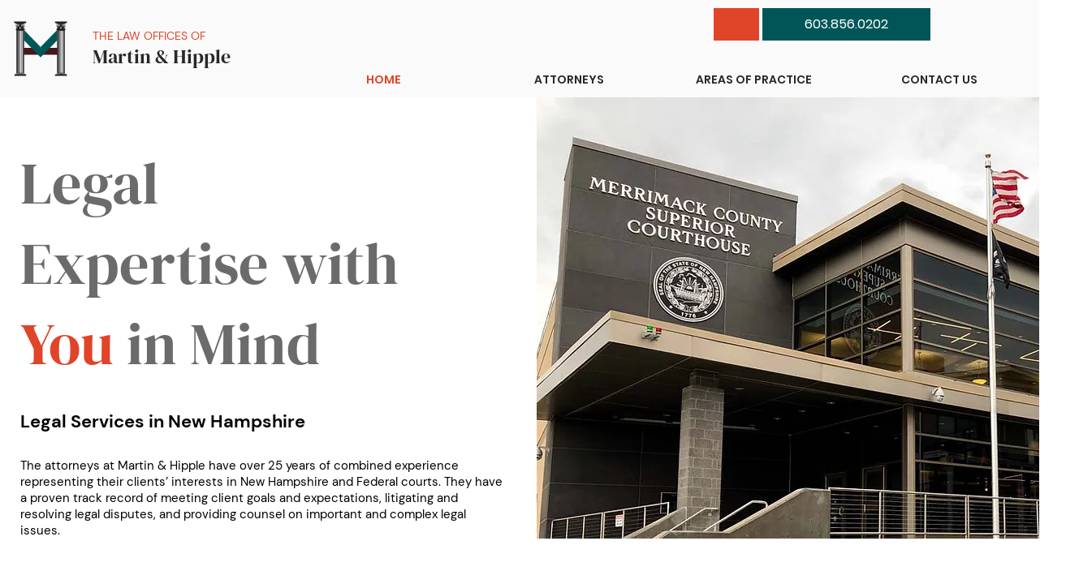

--- FILE ---
content_type: text/html; charset=UTF-8
request_url: https://www.nhlegalservices.com/
body_size: 127972
content:
<!DOCTYPE html>
<html lang="en">
<head>
  
  <meta charset='utf-8'>
  <meta name="viewport" content="width=device-width, initial-scale=1" id="wixDesktopViewport" />
  <meta http-equiv="X-UA-Compatible" content="IE=edge">
  <meta name="generator" content="Wix.com Website Builder"/>

  <link rel="icon" sizes="192x192" href="https://static.wixstatic.com/media/86dd25_60d318f544a24f2faf1cbea9f342008a%7Emv2.png/v1/fill/w_192%2Ch_192%2Clg_1%2Cusm_0.66_1.00_0.01/86dd25_60d318f544a24f2faf1cbea9f342008a%7Emv2.png" type="image/png"/>
  <link rel="shortcut icon" href="https://static.wixstatic.com/media/86dd25_60d318f544a24f2faf1cbea9f342008a%7Emv2.png/v1/fill/w_32%2Ch_32%2Clg_1%2Cusm_0.66_1.00_0.01/86dd25_60d318f544a24f2faf1cbea9f342008a%7Emv2.png" type="image/png"/>
  <link rel="apple-touch-icon" href="https://static.wixstatic.com/media/86dd25_60d318f544a24f2faf1cbea9f342008a%7Emv2.png/v1/fill/w_180%2Ch_180%2Clg_1%2Cusm_0.66_1.00_0.01/86dd25_60d318f544a24f2faf1cbea9f342008a%7Emv2.png" type="image/png"/>

  <!-- Safari Pinned Tab Icon -->
  <!-- <link rel="mask-icon" href="https://static.wixstatic.com/media/86dd25_60d318f544a24f2faf1cbea9f342008a%7Emv2.png/v1/fill/w_32%2Ch_32%2Clg_1%2Cusm_0.66_1.00_0.01/86dd25_60d318f544a24f2faf1cbea9f342008a%7Emv2.png"> -->

  <!-- Original trials -->
  


  <!-- Segmenter Polyfill -->
  <script>
    if (!window.Intl || !window.Intl.Segmenter) {
      (function() {
        var script = document.createElement('script');
        script.src = 'https://static.parastorage.com/unpkg/@formatjs/intl-segmenter@11.7.10/polyfill.iife.js';
        document.head.appendChild(script);
      })();
    }
  </script>

  <!-- Legacy Polyfills -->
  <script nomodule="" src="https://static.parastorage.com/unpkg/core-js-bundle@3.2.1/minified.js"></script>
  <script nomodule="" src="https://static.parastorage.com/unpkg/focus-within-polyfill@5.0.9/dist/focus-within-polyfill.js"></script>

  <!-- Performance API Polyfills -->
  <script>
  (function () {
    var noop = function noop() {};
    if ("performance" in window === false) {
      window.performance = {};
    }
    window.performance.mark = performance.mark || noop;
    window.performance.measure = performance.measure || noop;
    if ("now" in window.performance === false) {
      var nowOffset = Date.now();
      if (performance.timing && performance.timing.navigationStart) {
        nowOffset = performance.timing.navigationStart;
      }
      window.performance.now = function now() {
        return Date.now() - nowOffset;
      };
    }
  })();
  </script>

  <!-- Globals Definitions -->
  <script>
    (function () {
      var now = Date.now()
      window.initialTimestamps = {
        initialTimestamp: now,
        initialRequestTimestamp: Math.round(performance.timeOrigin ? performance.timeOrigin : now - performance.now())
      }

      window.thunderboltTag = "libs-releases-GA-local"
      window.thunderboltVersion = "1.16740.0"
    })();
  </script>

  <!-- Essential Viewer Model -->
  <script type="application/json" id="wix-essential-viewer-model">{"fleetConfig":{"fleetName":"thunderbolt-renderer-gradual-user-code","type":"Rollout","code":1},"mode":{"qa":false,"enableTestApi":false,"debug":false,"ssrIndicator":false,"ssrOnly":false,"siteAssetsFallback":"enable","versionIndicator":false},"componentsLibrariesTopology":[{"artifactId":"editor-elements","namespace":"wixui","url":"https:\/\/static.parastorage.com\/services\/editor-elements\/1.14827.0"},{"artifactId":"editor-elements","namespace":"dsgnsys","url":"https:\/\/static.parastorage.com\/services\/editor-elements\/1.14827.0"}],"siteFeaturesConfigs":{"sessionManager":{"isRunningInDifferentSiteContext":false}},"language":{"userLanguage":"en"},"siteAssets":{"clientTopology":{"mediaRootUrl":"https:\/\/static.wixstatic.com","staticMediaUrl":"https:\/\/static.wixstatic.com\/media","moduleRepoUrl":"https:\/\/static.parastorage.com\/unpkg","fileRepoUrl":"https:\/\/static.parastorage.com\/services","viewerAppsUrl":"https:\/\/viewer-apps.parastorage.com","viewerAssetsUrl":"https:\/\/viewer-assets.parastorage.com","siteAssetsUrl":"https:\/\/siteassets.parastorage.com","pageJsonServerUrls":["https:\/\/pages.parastorage.com","https:\/\/staticorigin.wixstatic.com","https:\/\/www.nhlegalservices.com","https:\/\/fallback.wix.com\/wix-html-editor-pages-webapp\/page"],"pathOfTBModulesInFileRepoForFallback":"wix-thunderbolt\/dist\/"}},"siteFeatures":["accessibility","appMonitoring","assetsLoader","builderContextProviders","builderModuleLoader","businessLogger","captcha","clickHandlerRegistrar","codeEmbed","commonConfig","componentsLoader","componentsRegistry","consentPolicy","cyclicTabbing","domSelectors","domStore","environmentWixCodeSdk","environment","lightbox","locationWixCodeSdk","mpaNavigation","navigationManager","navigationPhases","ooi","pages","panorama","renderer","reporter","routerFetch","router","scrollRestoration","seoWixCodeSdk","seo","sessionManager","siteMembersWixCodeSdk","siteMembers","siteScrollBlocker","siteWixCodeSdk","speculationRules","ssrCache","stores","structureApi","thunderboltInitializer","tpaCommons","translations","usedPlatformApis","warmupData","windowMessageRegistrar","windowWixCodeSdk","wixEmbedsApi","componentsReact","platform"],"site":{"externalBaseUrl":"https:\/\/www.nhlegalservices.com","isSEO":false},"media":{"staticMediaUrl":"https:\/\/static.wixstatic.com\/media","mediaRootUrl":"https:\/\/static.wixstatic.com\/","staticVideoUrl":"https:\/\/video.wixstatic.com\/"},"requestUrl":"https:\/\/www.nhlegalservices.com\/","rollout":{"siteAssetsVersionsRollout":false,"isDACRollout":0,"isTBRollout":true},"commonConfig":{"brand":"studio","host":"VIEWER","bsi":"","consentPolicy":{},"consentPolicyHeader":{},"siteRevision":"380","renderingFlow":"NONE","language":"en","locale":"en-us"},"interactionSampleRatio":0.01,"dynamicModelUrl":"https:\/\/www.nhlegalservices.com\/_api\/v2\/dynamicmodel","accessTokensUrl":"https:\/\/www.nhlegalservices.com\/_api\/v1\/access-tokens","isExcludedFromSecurityExperiments":false,"experiments":{"specs.thunderbolt.hardenFetchAndXHR":true,"specs.thunderbolt.securityExperiments":true,"specs.thunderbolt.browserCacheReload":true}}</script>
  <script>window.viewerModel = JSON.parse(document.getElementById('wix-essential-viewer-model').textContent)</script>

  <script>
    window.commonConfig = viewerModel.commonConfig
  </script>

  
  <!-- BEGIN handleAccessTokens bundle -->

  <script data-url="https://static.parastorage.com/services/wix-thunderbolt/dist/handleAccessTokens.inline.4f2f9a53.bundle.min.js">(()=>{"use strict";function e(e){let{context:o,property:r,value:n,enumerable:i=!0}=e,c=e.get,l=e.set;if(!r||void 0===n&&!c&&!l)return new Error("property and value are required");let a=o||globalThis,s=a?.[r],u={};if(void 0!==n)u.value=n;else{if(c){let e=t(c);e&&(u.get=e)}if(l){let e=t(l);e&&(u.set=e)}}let p={...u,enumerable:i||!1,configurable:!1};void 0!==n&&(p.writable=!1);try{Object.defineProperty(a,r,p)}catch(e){return e instanceof TypeError?s:e}return s}function t(e,t){return"function"==typeof e?e:!0===e?.async&&"function"==typeof e.func?t?async function(t){return e.func(t)}:async function(){return e.func()}:"function"==typeof e?.func?e.func:void 0}try{e({property:"strictDefine",value:e})}catch{}try{e({property:"defineStrictObject",value:r})}catch{}try{e({property:"defineStrictMethod",value:n})}catch{}var o=["toString","toLocaleString","valueOf","constructor","prototype"];function r(t){let{context:n,property:c,propertiesToExclude:l=[],skipPrototype:a=!1,hardenPrototypePropertiesToExclude:s=[]}=t;if(!c)return new Error("property is required");let u=(n||globalThis)[c],p={},f=i(n,c);u&&("object"==typeof u||"function"==typeof u)&&Reflect.ownKeys(u).forEach(t=>{if(!l.includes(t)&&!o.includes(t)){let o=i(u,t);if(o&&(o.writable||o.configurable)){let{value:r,get:n,set:i,enumerable:c=!1}=o,l={};void 0!==r?l.value=r:n?l.get=n:i&&(l.set=i);try{let o=e({context:u,property:t,...l,enumerable:c});p[t]=o}catch(e){if(!(e instanceof TypeError))throw e;try{p[t]=o.value||o.get||o.set}catch{}}}}});let d={originalObject:u,originalProperties:p};if(!a&&void 0!==u?.prototype){let e=r({context:u,property:"prototype",propertiesToExclude:s,skipPrototype:!0});e instanceof Error||(d.originalPrototype=e?.originalObject,d.originalPrototypeProperties=e?.originalProperties)}return e({context:n,property:c,value:u,enumerable:f?.enumerable}),d}function n(t,o){let r=(o||globalThis)[t],n=i(o||globalThis,t);return r&&n&&(n.writable||n.configurable)?(Object.freeze(r),e({context:globalThis,property:t,value:r})):r}function i(e,t){if(e&&t)try{return Reflect.getOwnPropertyDescriptor(e,t)}catch{return}}function c(e){if("string"!=typeof e)return e;try{return decodeURIComponent(e).toLowerCase().trim()}catch{return e.toLowerCase().trim()}}function l(e,t){let o="";if("string"==typeof e)o=e.split("=")[0]?.trim()||"";else{if(!e||"string"!=typeof e.name)return!1;o=e.name}return t.has(c(o)||"")}function a(e,t){let o;return o="string"==typeof e?e.split(";").map(e=>e.trim()).filter(e=>e.length>0):e||[],o.filter(e=>!l(e,t))}var s=null;function u(){return null===s&&(s=typeof Document>"u"?void 0:Object.getOwnPropertyDescriptor(Document.prototype,"cookie")),s}function p(t,o){if(!globalThis?.cookieStore)return;let r=globalThis.cookieStore.get.bind(globalThis.cookieStore),n=globalThis.cookieStore.getAll.bind(globalThis.cookieStore),i=globalThis.cookieStore.set.bind(globalThis.cookieStore),c=globalThis.cookieStore.delete.bind(globalThis.cookieStore);return e({context:globalThis.CookieStore.prototype,property:"get",value:async function(e){return l(("string"==typeof e?e:e.name)||"",t)?null:r.call(this,e)},enumerable:!0}),e({context:globalThis.CookieStore.prototype,property:"getAll",value:async function(){return a(await n.apply(this,Array.from(arguments)),t)},enumerable:!0}),e({context:globalThis.CookieStore.prototype,property:"set",value:async function(){let e=Array.from(arguments);if(!l(1===e.length?e[0].name:e[0],t))return i.apply(this,e);o&&console.warn(o)},enumerable:!0}),e({context:globalThis.CookieStore.prototype,property:"delete",value:async function(){let e=Array.from(arguments);if(!l(1===e.length?e[0].name:e[0],t))return c.apply(this,e)},enumerable:!0}),e({context:globalThis.cookieStore,property:"prototype",value:globalThis.CookieStore.prototype,enumerable:!1}),e({context:globalThis,property:"cookieStore",value:globalThis.cookieStore,enumerable:!0}),{get:r,getAll:n,set:i,delete:c}}var f=["TextEncoder","TextDecoder","XMLHttpRequestEventTarget","EventTarget","URL","JSON","Reflect","Object","Array","Map","Set","WeakMap","WeakSet","Promise","Symbol","Error"],d=["addEventListener","removeEventListener","dispatchEvent","encodeURI","encodeURIComponent","decodeURI","decodeURIComponent"];const y=(e,t)=>{try{const o=t?t.get.call(document):document.cookie;return o.split(";").map(e=>e.trim()).filter(t=>t?.startsWith(e))[0]?.split("=")[1]}catch(e){return""}},g=(e="",t="",o="/")=>`${e}=; ${t?`domain=${t};`:""} max-age=0; path=${o}; expires=Thu, 01 Jan 1970 00:00:01 GMT`;function m(){(function(){if("undefined"!=typeof window){const e=performance.getEntriesByType("navigation")[0];return"back_forward"===(e?.type||"")}return!1})()&&function(){const{counter:e}=function(){const e=b("getItem");if(e){const[t,o]=e.split("-"),r=o?parseInt(o,10):0;if(r>=3){const e=t?Number(t):0;if(Date.now()-e>6e4)return{counter:0}}return{counter:r}}return{counter:0}}();e<3?(!function(e=1){b("setItem",`${Date.now()}-${e}`)}(e+1),window.location.reload()):console.error("ATS: Max reload attempts reached")}()}function b(e,t){try{return sessionStorage[e]("reload",t||"")}catch(e){console.error("ATS: Error calling sessionStorage:",e)}}const h="client-session-bind",v="sec-fetch-unsupported",{experiments:w}=window.viewerModel,T=[h,"client-binding",v,"svSession","smSession","server-session-bind","wixSession2","wixSession3"].map(e=>e.toLowerCase()),{cookie:S}=function(t,o){let r=new Set(t);return e({context:document,property:"cookie",set:{func:e=>function(e,t,o,r){let n=u(),i=c(t.split(";")[0]||"")||"";[...o].every(e=>!i.startsWith(e.toLowerCase()))&&n?.set?n.set.call(e,t):r&&console.warn(r)}(document,e,r,o)},get:{func:()=>function(e,t){let o=u();if(!o?.get)throw new Error("Cookie descriptor or getter not available");return a(o.get.call(e),t).join("; ")}(document,r)},enumerable:!0}),{cookieStore:p(r,o),cookie:u()}}(T),k="tbReady",x="security_overrideGlobals",{experiments:E,siteFeaturesConfigs:C,accessTokensUrl:P}=window.viewerModel,R=P,M={},O=(()=>{const e=y(h,S);if(w["specs.thunderbolt.browserCacheReload"]){y(v,S)||e?b("removeItem"):m()}return(()=>{const e=g(h),t=g(h,location.hostname);S.set.call(document,e),S.set.call(document,t)})(),e})();O&&(M["client-binding"]=O);const D=fetch;addEventListener(k,function e(t){const{logger:o}=t.detail;try{window.tb.init({fetch:D,fetchHeaders:M})}catch(e){const t=new Error("TB003");o.meter(`${x}_${t.message}`,{paramsOverrides:{errorType:x,eventString:t.message}}),window?.viewerModel?.mode.debug&&console.error(e)}finally{removeEventListener(k,e)}}),E["specs.thunderbolt.hardenFetchAndXHR"]||(window.fetchDynamicModel=()=>C.sessionManager.isRunningInDifferentSiteContext?Promise.resolve({}):fetch(R,{credentials:"same-origin",headers:M}).then(function(e){if(!e.ok)throw new Error(`[${e.status}]${e.statusText}`);return e.json()}),window.dynamicModelPromise=window.fetchDynamicModel())})();
//# sourceMappingURL=https://static.parastorage.com/services/wix-thunderbolt/dist/handleAccessTokens.inline.4f2f9a53.bundle.min.js.map</script>

<!-- END handleAccessTokens bundle -->

<!-- BEGIN overrideGlobals bundle -->

<script data-url="https://static.parastorage.com/services/wix-thunderbolt/dist/overrideGlobals.inline.ec13bfcf.bundle.min.js">(()=>{"use strict";function e(e){let{context:r,property:o,value:n,enumerable:i=!0}=e,c=e.get,a=e.set;if(!o||void 0===n&&!c&&!a)return new Error("property and value are required");let l=r||globalThis,u=l?.[o],s={};if(void 0!==n)s.value=n;else{if(c){let e=t(c);e&&(s.get=e)}if(a){let e=t(a);e&&(s.set=e)}}let p={...s,enumerable:i||!1,configurable:!1};void 0!==n&&(p.writable=!1);try{Object.defineProperty(l,o,p)}catch(e){return e instanceof TypeError?u:e}return u}function t(e,t){return"function"==typeof e?e:!0===e?.async&&"function"==typeof e.func?t?async function(t){return e.func(t)}:async function(){return e.func()}:"function"==typeof e?.func?e.func:void 0}try{e({property:"strictDefine",value:e})}catch{}try{e({property:"defineStrictObject",value:o})}catch{}try{e({property:"defineStrictMethod",value:n})}catch{}var r=["toString","toLocaleString","valueOf","constructor","prototype"];function o(t){let{context:n,property:c,propertiesToExclude:a=[],skipPrototype:l=!1,hardenPrototypePropertiesToExclude:u=[]}=t;if(!c)return new Error("property is required");let s=(n||globalThis)[c],p={},f=i(n,c);s&&("object"==typeof s||"function"==typeof s)&&Reflect.ownKeys(s).forEach(t=>{if(!a.includes(t)&&!r.includes(t)){let r=i(s,t);if(r&&(r.writable||r.configurable)){let{value:o,get:n,set:i,enumerable:c=!1}=r,a={};void 0!==o?a.value=o:n?a.get=n:i&&(a.set=i);try{let r=e({context:s,property:t,...a,enumerable:c});p[t]=r}catch(e){if(!(e instanceof TypeError))throw e;try{p[t]=r.value||r.get||r.set}catch{}}}}});let d={originalObject:s,originalProperties:p};if(!l&&void 0!==s?.prototype){let e=o({context:s,property:"prototype",propertiesToExclude:u,skipPrototype:!0});e instanceof Error||(d.originalPrototype=e?.originalObject,d.originalPrototypeProperties=e?.originalProperties)}return e({context:n,property:c,value:s,enumerable:f?.enumerable}),d}function n(t,r){let o=(r||globalThis)[t],n=i(r||globalThis,t);return o&&n&&(n.writable||n.configurable)?(Object.freeze(o),e({context:globalThis,property:t,value:o})):o}function i(e,t){if(e&&t)try{return Reflect.getOwnPropertyDescriptor(e,t)}catch{return}}function c(e){if("string"!=typeof e)return e;try{return decodeURIComponent(e).toLowerCase().trim()}catch{return e.toLowerCase().trim()}}function a(e,t){return e instanceof Headers?e.forEach((r,o)=>{l(o,t)||e.delete(o)}):Object.keys(e).forEach(r=>{l(r,t)||delete e[r]}),e}function l(e,t){return!t.has(c(e)||"")}function u(e,t){let r=!0,o=function(e){let t,r;if(globalThis.Request&&e instanceof Request)t=e.url;else{if("function"!=typeof e?.toString)throw new Error("Unsupported type for url");t=e.toString()}try{return new URL(t).pathname}catch{return r=t.replace(/#.+/gi,"").split("?").shift(),r.startsWith("/")?r:`/${r}`}}(e),n=c(o);return n&&t.some(e=>n.includes(e))&&(r=!1),r}function s(t,r,o){let n=fetch,i=XMLHttpRequest,c=new Set(r);function s(){let e=new i,r=e.open,n=e.setRequestHeader;return e.open=function(){let n=Array.from(arguments),i=n[1];if(n.length<2||u(i,t))return r.apply(e,n);throw new Error(o||`Request not allowed for path ${i}`)},e.setRequestHeader=function(t,r){l(decodeURIComponent(t),c)&&n.call(e,t,r)},e}return e({property:"fetch",value:function(){let e=function(e,t){return globalThis.Request&&e[0]instanceof Request&&e[0]?.headers?a(e[0].headers,t):e[1]?.headers&&a(e[1].headers,t),e}(arguments,c);return u(arguments[0],t)?n.apply(globalThis,Array.from(e)):new Promise((e,t)=>{t(new Error(o||`Request not allowed for path ${arguments[0]}`))})},enumerable:!0}),e({property:"XMLHttpRequest",value:s,enumerable:!0}),Object.keys(i).forEach(e=>{s[e]=i[e]}),{fetch:n,XMLHttpRequest:i}}var p=["TextEncoder","TextDecoder","XMLHttpRequestEventTarget","EventTarget","URL","JSON","Reflect","Object","Array","Map","Set","WeakMap","WeakSet","Promise","Symbol","Error"],f=["addEventListener","removeEventListener","dispatchEvent","encodeURI","encodeURIComponent","decodeURI","decodeURIComponent"];const d=function(){let t=globalThis.open,r=document.open;function o(e,r,o){let n="string"!=typeof e,i=t.call(window,e,r,o);return n||e&&function(e){return e.startsWith("//")&&/(?:[a-z0-9](?:[a-z0-9-]{0,61}[a-z0-9])?\.)+[a-z0-9][a-z0-9-]{0,61}[a-z0-9]/g.test(`${location.protocol}:${e}`)&&(e=`${location.protocol}${e}`),!e.startsWith("http")||new URL(e).hostname===location.hostname}(e)?{}:i}return e({property:"open",value:o,context:globalThis,enumerable:!0}),e({property:"open",value:function(e,t,n){return e?o(e,t,n):r.call(document,e||"",t||"",n||"")},context:document,enumerable:!0}),{open:t,documentOpen:r}},y=function(){let t=document.createElement,r=Element.prototype.setAttribute,o=Element.prototype.setAttributeNS;return e({property:"createElement",context:document,value:function(n,i){let a=t.call(document,n,i);if("iframe"===c(n)){e({property:"srcdoc",context:a,get:()=>"",set:()=>{console.warn("`srcdoc` is not allowed in iframe elements.")}});let t=function(e,t){"srcdoc"!==e.toLowerCase()?r.call(a,e,t):console.warn("`srcdoc` attribute is not allowed to be set.")},n=function(e,t,r){"srcdoc"!==t.toLowerCase()?o.call(a,e,t,r):console.warn("`srcdoc` attribute is not allowed to be set.")};a.setAttribute=t,a.setAttributeNS=n}return a},enumerable:!0}),{createElement:t,setAttribute:r,setAttributeNS:o}},m=["client-binding"],b=["/_api/v1/access-tokens","/_api/v2/dynamicmodel","/_api/one-app-session-web/v3/businesses"],h=function(){let t=setTimeout,r=setInterval;return o("setTimeout",0,globalThis),o("setInterval",0,globalThis),{setTimeout:t,setInterval:r};function o(t,r,o){let n=o||globalThis,i=n[t];if(!i||"function"!=typeof i)throw new Error(`Function ${t} not found or is not a function`);e({property:t,value:function(){let e=Array.from(arguments);if("string"!=typeof e[r])return i.apply(n,e);console.warn(`Calling ${t} with a String Argument at index ${r} is not allowed`)},context:o,enumerable:!0})}},v=function(){if(navigator&&"serviceWorker"in navigator){let t=navigator.serviceWorker.register;return e({context:navigator.serviceWorker,property:"register",value:function(){console.log("Service worker registration is not allowed")},enumerable:!0}),{register:t}}return{}};performance.mark("overrideGlobals started");const{isExcludedFromSecurityExperiments:g,experiments:w}=window.viewerModel,E=!g&&w["specs.thunderbolt.securityExperiments"];try{d(),E&&y(),w["specs.thunderbolt.hardenFetchAndXHR"]&&E&&s(b,m),v(),(e=>{let t=[],r=[];r=r.concat(["TextEncoder","TextDecoder"]),e&&(r=r.concat(["XMLHttpRequestEventTarget","EventTarget"])),r=r.concat(["URL","JSON"]),e&&(t=t.concat(["addEventListener","removeEventListener"])),t=t.concat(["encodeURI","encodeURIComponent","decodeURI","decodeURIComponent"]),r=r.concat(["String","Number"]),e&&r.push("Object"),r=r.concat(["Reflect"]),t.forEach(e=>{n(e),["addEventListener","removeEventListener"].includes(e)&&n(e,document)}),r.forEach(e=>{o({property:e})})})(E),E&&h()}catch(e){window?.viewerModel?.mode.debug&&console.error(e);const t=new Error("TB006");window.fedops?.reportError(t,"security_overrideGlobals"),window.Sentry?window.Sentry.captureException(t):globalThis.defineStrictProperty("sentryBuffer",[t],window,!1)}performance.mark("overrideGlobals ended")})();
//# sourceMappingURL=https://static.parastorage.com/services/wix-thunderbolt/dist/overrideGlobals.inline.ec13bfcf.bundle.min.js.map</script>

<!-- END overrideGlobals bundle -->


  
  <script>
    window.commonConfig = viewerModel.commonConfig

	
  </script>

  <!-- Initial CSS -->
  <style data-url="https://static.parastorage.com/services/wix-thunderbolt/dist/main.347af09f.min.css">@keyframes slide-horizontal-new{0%{transform:translateX(100%)}}@keyframes slide-horizontal-old{80%{opacity:1}to{opacity:0;transform:translateX(-100%)}}@keyframes slide-vertical-new{0%{transform:translateY(-100%)}}@keyframes slide-vertical-old{80%{opacity:1}to{opacity:0;transform:translateY(100%)}}@keyframes out-in-new{0%{opacity:0}}@keyframes out-in-old{to{opacity:0}}:root:active-view-transition{view-transition-name:none}::view-transition{pointer-events:none}:root:active-view-transition::view-transition-new(page-group),:root:active-view-transition::view-transition-old(page-group){animation-duration:.6s;cursor:wait;pointer-events:all}:root:active-view-transition-type(SlideHorizontal)::view-transition-old(page-group){animation:slide-horizontal-old .6s cubic-bezier(.83,0,.17,1) forwards;mix-blend-mode:normal}:root:active-view-transition-type(SlideHorizontal)::view-transition-new(page-group){animation:slide-horizontal-new .6s cubic-bezier(.83,0,.17,1) backwards;mix-blend-mode:normal}:root:active-view-transition-type(SlideVertical)::view-transition-old(page-group){animation:slide-vertical-old .6s cubic-bezier(.83,0,.17,1) forwards;mix-blend-mode:normal}:root:active-view-transition-type(SlideVertical)::view-transition-new(page-group){animation:slide-vertical-new .6s cubic-bezier(.83,0,.17,1) backwards;mix-blend-mode:normal}:root:active-view-transition-type(OutIn)::view-transition-old(page-group){animation:out-in-old .35s cubic-bezier(.22,1,.36,1) forwards}:root:active-view-transition-type(OutIn)::view-transition-new(page-group){animation:out-in-new .35s cubic-bezier(.64,0,.78,0) .35s backwards}@media(prefers-reduced-motion:reduce){::view-transition-group(*),::view-transition-new(*),::view-transition-old(*){animation:none!important}}body,html{background:transparent;border:0;margin:0;outline:0;padding:0;vertical-align:baseline}body{--scrollbar-width:0px;font-family:Arial,Helvetica,sans-serif;font-size:10px}body,html{height:100%}body{overflow-x:auto;overflow-y:scroll}body:not(.responsive) #site-root{min-width:var(--site-width);width:100%}body:not([data-js-loaded]) [data-hide-prejs]{visibility:hidden}interact-element{display:contents}#SITE_CONTAINER{position:relative}:root{--one-unit:1vw;--section-max-width:9999px;--spx-stopper-max:9999px;--spx-stopper-min:0px;--browser-zoom:1}@supports(-webkit-appearance:none) and (stroke-color:transparent){:root{--safari-sticky-fix:opacity;--experimental-safari-sticky-fix:translateZ(0)}}@supports(container-type:inline-size){:root{--one-unit:1cqw}}[id^=oldHoverBox-]{mix-blend-mode:plus-lighter;transition:opacity .5s ease,visibility .5s ease}[data-mesh-id$=inlineContent-gridContainer]:has(>[id^=oldHoverBox-]){isolation:isolate}</style>
<style data-url="https://static.parastorage.com/services/wix-thunderbolt/dist/main.renderer.9cb0985f.min.css">a,abbr,acronym,address,applet,b,big,blockquote,button,caption,center,cite,code,dd,del,dfn,div,dl,dt,em,fieldset,font,footer,form,h1,h2,h3,h4,h5,h6,header,i,iframe,img,ins,kbd,label,legend,li,nav,object,ol,p,pre,q,s,samp,section,small,span,strike,strong,sub,sup,table,tbody,td,tfoot,th,thead,title,tr,tt,u,ul,var{background:transparent;border:0;margin:0;outline:0;padding:0;vertical-align:baseline}input,select,textarea{box-sizing:border-box;font-family:Helvetica,Arial,sans-serif}ol,ul{list-style:none}blockquote,q{quotes:none}ins{text-decoration:none}del{text-decoration:line-through}table{border-collapse:collapse;border-spacing:0}a{cursor:pointer;text-decoration:none}.testStyles{overflow-y:hidden}.reset-button{-webkit-appearance:none;background:none;border:0;color:inherit;font:inherit;line-height:normal;outline:0;overflow:visible;padding:0;-webkit-user-select:none;-moz-user-select:none;-ms-user-select:none}:focus{outline:none}body.device-mobile-optimized:not(.disable-site-overflow){overflow-x:hidden;overflow-y:scroll}body.device-mobile-optimized:not(.responsive) #SITE_CONTAINER{margin-left:auto;margin-right:auto;overflow-x:visible;position:relative;width:320px}body.device-mobile-optimized:not(.responsive):not(.blockSiteScrolling) #SITE_CONTAINER{margin-top:0}body.device-mobile-optimized>*{max-width:100%!important}body.device-mobile-optimized #site-root{overflow-x:hidden;overflow-y:hidden}@supports(overflow:clip){body.device-mobile-optimized #site-root{overflow-x:clip;overflow-y:clip}}body.device-mobile-non-optimized #SITE_CONTAINER #site-root{overflow-x:clip;overflow-y:clip}body.device-mobile-non-optimized.fullScreenMode{background-color:#5f6360}body.device-mobile-non-optimized.fullScreenMode #MOBILE_ACTIONS_MENU,body.device-mobile-non-optimized.fullScreenMode #SITE_BACKGROUND,body.device-mobile-non-optimized.fullScreenMode #site-root,body.fullScreenMode #WIX_ADS{visibility:hidden}body.fullScreenMode{overflow-x:hidden!important;overflow-y:hidden!important}body.fullScreenMode.device-mobile-optimized #TINY_MENU{opacity:0;pointer-events:none}body.fullScreenMode-scrollable.device-mobile-optimized{overflow-x:hidden!important;overflow-y:auto!important}body.fullScreenMode-scrollable.device-mobile-optimized #masterPage,body.fullScreenMode-scrollable.device-mobile-optimized #site-root{overflow-x:hidden!important;overflow-y:hidden!important}body.fullScreenMode-scrollable.device-mobile-optimized #SITE_BACKGROUND,body.fullScreenMode-scrollable.device-mobile-optimized #masterPage{height:auto!important}body.fullScreenMode-scrollable.device-mobile-optimized #masterPage.mesh-layout{height:0!important}body.blockSiteScrolling,body.siteScrollingBlocked{position:fixed;width:100%}body.blockSiteScrolling #SITE_CONTAINER{margin-top:calc(var(--blocked-site-scroll-margin-top)*-1)}#site-root{margin:0 auto;min-height:100%;position:relative;top:var(--wix-ads-height)}#site-root img:not([src]){visibility:hidden}#site-root svg img:not([src]){visibility:visible}.auto-generated-link{color:inherit}#SCROLL_TO_BOTTOM,#SCROLL_TO_TOP{height:0}.has-click-trigger{cursor:pointer}.fullScreenOverlay{bottom:0;display:flex;justify-content:center;left:0;overflow-y:hidden;position:fixed;right:0;top:-60px;z-index:1005}.fullScreenOverlay>.fullScreenOverlayContent{bottom:0;left:0;margin:0 auto;overflow:hidden;position:absolute;right:0;top:60px;transform:translateZ(0)}[data-mesh-id$=centeredContent],[data-mesh-id$=form],[data-mesh-id$=inlineContent]{pointer-events:none;position:relative}[data-mesh-id$=-gridWrapper],[data-mesh-id$=-rotated-wrapper]{pointer-events:none}[data-mesh-id$=-gridContainer]>*,[data-mesh-id$=-rotated-wrapper]>*,[data-mesh-id$=inlineContent]>:not([data-mesh-id$=-gridContainer]){pointer-events:auto}.device-mobile-optimized #masterPage.mesh-layout #SOSP_CONTAINER_CUSTOM_ID{grid-area:2/1/3/2;-ms-grid-row:2;position:relative}#masterPage.mesh-layout{-ms-grid-rows:max-content max-content min-content max-content;-ms-grid-columns:100%;align-items:start;display:-ms-grid;display:grid;grid-template-columns:100%;grid-template-rows:max-content max-content min-content max-content;justify-content:stretch}#masterPage.mesh-layout #PAGES_CONTAINER,#masterPage.mesh-layout #SITE_FOOTER-placeholder,#masterPage.mesh-layout #SITE_FOOTER_WRAPPER,#masterPage.mesh-layout #SITE_HEADER-placeholder,#masterPage.mesh-layout #SITE_HEADER_WRAPPER,#masterPage.mesh-layout #SOSP_CONTAINER_CUSTOM_ID[data-state~=mobileView],#masterPage.mesh-layout #soapAfterPagesContainer,#masterPage.mesh-layout #soapBeforePagesContainer{-ms-grid-row-align:start;-ms-grid-column-align:start;-ms-grid-column:1}#masterPage.mesh-layout #SITE_HEADER-placeholder,#masterPage.mesh-layout #SITE_HEADER_WRAPPER{grid-area:1/1/2/2;-ms-grid-row:1}#masterPage.mesh-layout #PAGES_CONTAINER,#masterPage.mesh-layout #soapAfterPagesContainer,#masterPage.mesh-layout #soapBeforePagesContainer{grid-area:3/1/4/2;-ms-grid-row:3}#masterPage.mesh-layout #soapAfterPagesContainer,#masterPage.mesh-layout #soapBeforePagesContainer{width:100%}#masterPage.mesh-layout #PAGES_CONTAINER{align-self:stretch}#masterPage.mesh-layout main#PAGES_CONTAINER{display:block}#masterPage.mesh-layout #SITE_FOOTER-placeholder,#masterPage.mesh-layout #SITE_FOOTER_WRAPPER{grid-area:4/1/5/2;-ms-grid-row:4}#masterPage.mesh-layout #SITE_PAGES,#masterPage.mesh-layout [data-mesh-id=PAGES_CONTAINERcenteredContent],#masterPage.mesh-layout [data-mesh-id=PAGES_CONTAINERinlineContent]{height:100%}#masterPage.mesh-layout.desktop>*{width:100%}#masterPage.mesh-layout #PAGES_CONTAINER,#masterPage.mesh-layout #SITE_FOOTER,#masterPage.mesh-layout #SITE_FOOTER_WRAPPER,#masterPage.mesh-layout #SITE_HEADER,#masterPage.mesh-layout #SITE_HEADER_WRAPPER,#masterPage.mesh-layout #SITE_PAGES,#masterPage.mesh-layout #masterPageinlineContent{position:relative}#masterPage.mesh-layout #SITE_HEADER{grid-area:1/1/2/2}#masterPage.mesh-layout #SITE_FOOTER{grid-area:4/1/5/2}#masterPage.mesh-layout.overflow-x-clip #SITE_FOOTER,#masterPage.mesh-layout.overflow-x-clip #SITE_HEADER{overflow-x:clip}[data-z-counter]{z-index:0}[data-z-counter="0"]{z-index:auto}.wixSiteProperties{-webkit-font-smoothing:antialiased;-moz-osx-font-smoothing:grayscale}:root{--wst-button-color-fill-primary:rgb(var(--color_48));--wst-button-color-border-primary:rgb(var(--color_49));--wst-button-color-text-primary:rgb(var(--color_50));--wst-button-color-fill-primary-hover:rgb(var(--color_51));--wst-button-color-border-primary-hover:rgb(var(--color_52));--wst-button-color-text-primary-hover:rgb(var(--color_53));--wst-button-color-fill-primary-disabled:rgb(var(--color_54));--wst-button-color-border-primary-disabled:rgb(var(--color_55));--wst-button-color-text-primary-disabled:rgb(var(--color_56));--wst-button-color-fill-secondary:rgb(var(--color_57));--wst-button-color-border-secondary:rgb(var(--color_58));--wst-button-color-text-secondary:rgb(var(--color_59));--wst-button-color-fill-secondary-hover:rgb(var(--color_60));--wst-button-color-border-secondary-hover:rgb(var(--color_61));--wst-button-color-text-secondary-hover:rgb(var(--color_62));--wst-button-color-fill-secondary-disabled:rgb(var(--color_63));--wst-button-color-border-secondary-disabled:rgb(var(--color_64));--wst-button-color-text-secondary-disabled:rgb(var(--color_65));--wst-color-fill-base-1:rgb(var(--color_36));--wst-color-fill-base-2:rgb(var(--color_37));--wst-color-fill-base-shade-1:rgb(var(--color_38));--wst-color-fill-base-shade-2:rgb(var(--color_39));--wst-color-fill-base-shade-3:rgb(var(--color_40));--wst-color-fill-accent-1:rgb(var(--color_41));--wst-color-fill-accent-2:rgb(var(--color_42));--wst-color-fill-accent-3:rgb(var(--color_43));--wst-color-fill-accent-4:rgb(var(--color_44));--wst-color-fill-background-primary:rgb(var(--color_11));--wst-color-fill-background-secondary:rgb(var(--color_12));--wst-color-text-primary:rgb(var(--color_15));--wst-color-text-secondary:rgb(var(--color_14));--wst-color-action:rgb(var(--color_18));--wst-color-disabled:rgb(var(--color_39));--wst-color-title:rgb(var(--color_45));--wst-color-subtitle:rgb(var(--color_46));--wst-color-line:rgb(var(--color_47));--wst-font-style-h2:var(--font_2);--wst-font-style-h3:var(--font_3);--wst-font-style-h4:var(--font_4);--wst-font-style-h5:var(--font_5);--wst-font-style-h6:var(--font_6);--wst-font-style-body-large:var(--font_7);--wst-font-style-body-medium:var(--font_8);--wst-font-style-body-small:var(--font_9);--wst-font-style-body-x-small:var(--font_10);--wst-color-custom-1:rgb(var(--color_13));--wst-color-custom-2:rgb(var(--color_16));--wst-color-custom-3:rgb(var(--color_17));--wst-color-custom-4:rgb(var(--color_19));--wst-color-custom-5:rgb(var(--color_20));--wst-color-custom-6:rgb(var(--color_21));--wst-color-custom-7:rgb(var(--color_22));--wst-color-custom-8:rgb(var(--color_23));--wst-color-custom-9:rgb(var(--color_24));--wst-color-custom-10:rgb(var(--color_25));--wst-color-custom-11:rgb(var(--color_26));--wst-color-custom-12:rgb(var(--color_27));--wst-color-custom-13:rgb(var(--color_28));--wst-color-custom-14:rgb(var(--color_29));--wst-color-custom-15:rgb(var(--color_30));--wst-color-custom-16:rgb(var(--color_31));--wst-color-custom-17:rgb(var(--color_32));--wst-color-custom-18:rgb(var(--color_33));--wst-color-custom-19:rgb(var(--color_34));--wst-color-custom-20:rgb(var(--color_35))}.wix-presets-wrapper{display:contents}</style>

  <meta name="format-detection" content="telephone=no">
  <meta name="skype_toolbar" content="skype_toolbar_parser_compatible">
  
  

  

  
      <!--pageHtmlEmbeds.head start-->
      <script type="wix/htmlEmbeds" id="pageHtmlEmbeds.head start"></script>
    
      <script type="wix/htmlEmbeds" id="pageHtmlEmbeds.head end"></script>
      <!--pageHtmlEmbeds.head end-->
  

  <!-- head performance data start -->
  
  <!-- head performance data end -->
  

    


<meta http-equiv="X-Wix-Meta-Site-Id" content="7958d7f0-1cca-43ae-a035-db375f3b2532">
<meta http-equiv="X-Wix-Application-Instance-Id" content="522ef6b7-927b-49de-81ed-e91885fbfa6c">

    <meta http-equiv="X-Wix-Published-Version" content="380"/>



    <meta http-equiv="etag" content="bug"/>

<!-- render-head end -->

<style data-href="https://static.parastorage.com/services/editor-elements-library/dist/thunderbolt/rb_wixui.thunderbolt_bootstrap.a1b00b19.min.css">.cwL6XW{cursor:pointer}.sNF2R0{opacity:0}.hLoBV3{transition:opacity var(--transition-duration) cubic-bezier(.37,0,.63,1)}.Rdf41z,.hLoBV3{opacity:1}.ftlZWo{transition:opacity var(--transition-duration) cubic-bezier(.37,0,.63,1)}.ATGlOr,.ftlZWo{opacity:0}.KQSXD0{transition:opacity var(--transition-duration) cubic-bezier(.64,0,.78,0)}.KQSXD0,.pagQKE{opacity:1}._6zG5H{opacity:0;transition:opacity var(--transition-duration) cubic-bezier(.22,1,.36,1)}.BB49uC{transform:translateX(100%)}.j9xE1V{transition:transform var(--transition-duration) cubic-bezier(.87,0,.13,1)}.ICs7Rs,.j9xE1V{transform:translateX(0)}.DxijZJ{transition:transform var(--transition-duration) cubic-bezier(.87,0,.13,1)}.B5kjYq,.DxijZJ{transform:translateX(-100%)}.cJijIV{transition:transform var(--transition-duration) cubic-bezier(.87,0,.13,1)}.cJijIV,.hOxaWM{transform:translateX(0)}.T9p3fN{transform:translateX(100%);transition:transform var(--transition-duration) cubic-bezier(.87,0,.13,1)}.qDxYJm{transform:translateY(100%)}.aA9V0P{transition:transform var(--transition-duration) cubic-bezier(.87,0,.13,1)}.YPXPAS,.aA9V0P{transform:translateY(0)}.Xf2zsA{transition:transform var(--transition-duration) cubic-bezier(.87,0,.13,1)}.Xf2zsA,.y7Kt7s{transform:translateY(-100%)}.EeUgMu{transition:transform var(--transition-duration) cubic-bezier(.87,0,.13,1)}.EeUgMu,.fdHrtm{transform:translateY(0)}.WIFaG4{transform:translateY(100%);transition:transform var(--transition-duration) cubic-bezier(.87,0,.13,1)}body:not(.responsive) .JsJXaX{overflow-x:clip}:root:active-view-transition .JsJXaX{view-transition-name:page-group}.AnQkDU{display:grid;grid-template-columns:1fr;grid-template-rows:1fr;height:100%}.AnQkDU>div{align-self:stretch!important;grid-area:1/1/2/2;justify-self:stretch!important}.StylableButton2545352419__root{-archetype:box;border:none;box-sizing:border-box;cursor:pointer;display:block;height:100%;min-height:10px;min-width:10px;padding:0;touch-action:manipulation;width:100%}.StylableButton2545352419__root[disabled]{pointer-events:none}.StylableButton2545352419__root:not(:hover):not([disabled]).StylableButton2545352419--hasBackgroundColor{background-color:var(--corvid-background-color)!important}.StylableButton2545352419__root:hover:not([disabled]).StylableButton2545352419--hasHoverBackgroundColor{background-color:var(--corvid-hover-background-color)!important}.StylableButton2545352419__root:not(:hover)[disabled].StylableButton2545352419--hasDisabledBackgroundColor{background-color:var(--corvid-disabled-background-color)!important}.StylableButton2545352419__root:not(:hover):not([disabled]).StylableButton2545352419--hasBorderColor{border-color:var(--corvid-border-color)!important}.StylableButton2545352419__root:hover:not([disabled]).StylableButton2545352419--hasHoverBorderColor{border-color:var(--corvid-hover-border-color)!important}.StylableButton2545352419__root:not(:hover)[disabled].StylableButton2545352419--hasDisabledBorderColor{border-color:var(--corvid-disabled-border-color)!important}.StylableButton2545352419__root.StylableButton2545352419--hasBorderRadius{border-radius:var(--corvid-border-radius)!important}.StylableButton2545352419__root.StylableButton2545352419--hasBorderWidth{border-width:var(--corvid-border-width)!important}.StylableButton2545352419__root:not(:hover):not([disabled]).StylableButton2545352419--hasColor,.StylableButton2545352419__root:not(:hover):not([disabled]).StylableButton2545352419--hasColor .StylableButton2545352419__label{color:var(--corvid-color)!important}.StylableButton2545352419__root:hover:not([disabled]).StylableButton2545352419--hasHoverColor,.StylableButton2545352419__root:hover:not([disabled]).StylableButton2545352419--hasHoverColor .StylableButton2545352419__label{color:var(--corvid-hover-color)!important}.StylableButton2545352419__root:not(:hover)[disabled].StylableButton2545352419--hasDisabledColor,.StylableButton2545352419__root:not(:hover)[disabled].StylableButton2545352419--hasDisabledColor .StylableButton2545352419__label{color:var(--corvid-disabled-color)!important}.StylableButton2545352419__link{-archetype:box;box-sizing:border-box;color:#000;text-decoration:none}.StylableButton2545352419__container{align-items:center;display:flex;flex-basis:auto;flex-direction:row;flex-grow:1;height:100%;justify-content:center;overflow:hidden;transition:all .2s ease,visibility 0s;width:100%}.StylableButton2545352419__label{-archetype:text;-controller-part-type:LayoutChildDisplayDropdown,LayoutFlexChildSpacing(first);max-width:100%;min-width:1.8em;overflow:hidden;text-align:center;text-overflow:ellipsis;transition:inherit;white-space:nowrap}.StylableButton2545352419__root.StylableButton2545352419--isMaxContent .StylableButton2545352419__label{text-overflow:unset}.StylableButton2545352419__root.StylableButton2545352419--isWrapText .StylableButton2545352419__label{min-width:10px;overflow-wrap:break-word;white-space:break-spaces;word-break:break-word}.StylableButton2545352419__icon{-archetype:icon;-controller-part-type:LayoutChildDisplayDropdown,LayoutFlexChildSpacing(last);flex-shrink:0;height:50px;min-width:1px;transition:inherit}.StylableButton2545352419__icon.StylableButton2545352419--override{display:block!important}.StylableButton2545352419__icon svg,.StylableButton2545352419__icon>span{display:flex;height:inherit;width:inherit}.StylableButton2545352419__root:not(:hover):not([disalbed]).StylableButton2545352419--hasIconColor .StylableButton2545352419__icon svg{fill:var(--corvid-icon-color)!important;stroke:var(--corvid-icon-color)!important}.StylableButton2545352419__root:hover:not([disabled]).StylableButton2545352419--hasHoverIconColor .StylableButton2545352419__icon svg{fill:var(--corvid-hover-icon-color)!important;stroke:var(--corvid-hover-icon-color)!important}.StylableButton2545352419__root:not(:hover)[disabled].StylableButton2545352419--hasDisabledIconColor .StylableButton2545352419__icon svg{fill:var(--corvid-disabled-icon-color)!important;stroke:var(--corvid-disabled-icon-color)!important}.aeyn4z{bottom:0;left:0;position:absolute;right:0;top:0}.qQrFOK{cursor:pointer}.VDJedC{-webkit-tap-highlight-color:rgba(0,0,0,0);fill:var(--corvid-fill-color,var(--fill));fill-opacity:var(--fill-opacity);stroke:var(--corvid-stroke-color,var(--stroke));stroke-opacity:var(--stroke-opacity);stroke-width:var(--stroke-width);filter:var(--drop-shadow,none);opacity:var(--opacity);transform:var(--flip)}.VDJedC,.VDJedC svg{bottom:0;left:0;position:absolute;right:0;top:0}.VDJedC svg{height:var(--svg-calculated-height,100%);margin:auto;padding:var(--svg-calculated-padding,0);width:var(--svg-calculated-width,100%)}.VDJedC svg:not([data-type=ugc]){overflow:visible}.l4CAhn *{vector-effect:non-scaling-stroke}.Z_l5lU{-webkit-text-size-adjust:100%;-moz-text-size-adjust:100%;text-size-adjust:100%}ol.font_100,ul.font_100{color:#080808;font-family:"Arial, Helvetica, sans-serif",serif;font-size:10px;font-style:normal;font-variant:normal;font-weight:400;letter-spacing:normal;line-height:normal;margin:0;text-decoration:none}ol.font_100 li,ul.font_100 li{margin-bottom:12px}ol.wix-list-text-align,ul.wix-list-text-align{list-style-position:inside}ol.wix-list-text-align h1,ol.wix-list-text-align h2,ol.wix-list-text-align h3,ol.wix-list-text-align h4,ol.wix-list-text-align h5,ol.wix-list-text-align h6,ol.wix-list-text-align p,ul.wix-list-text-align h1,ul.wix-list-text-align h2,ul.wix-list-text-align h3,ul.wix-list-text-align h4,ul.wix-list-text-align h5,ul.wix-list-text-align h6,ul.wix-list-text-align p{display:inline}.HQSswv{cursor:pointer}.yi6otz{clip:rect(0 0 0 0);border:0;height:1px;margin:-1px;overflow:hidden;padding:0;position:absolute;width:1px}.zQ9jDz [data-attr-richtext-marker=true]{display:block}.zQ9jDz [data-attr-richtext-marker=true] table{border-collapse:collapse;margin:15px 0;width:100%}.zQ9jDz [data-attr-richtext-marker=true] table td{padding:12px;position:relative}.zQ9jDz [data-attr-richtext-marker=true] table td:after{border-bottom:1px solid currentColor;border-left:1px solid currentColor;bottom:0;content:"";left:0;opacity:.2;position:absolute;right:0;top:0}.zQ9jDz [data-attr-richtext-marker=true] table tr td:last-child:after{border-right:1px solid currentColor}.zQ9jDz [data-attr-richtext-marker=true] table tr:first-child td:after{border-top:1px solid currentColor}@supports(-webkit-appearance:none) and (stroke-color:transparent){.qvSjx3>*>:first-child{vertical-align:top}}@supports(-webkit-touch-callout:none){.qvSjx3>*>:first-child{vertical-align:top}}.LkZBpT :is(p,h1,h2,h3,h4,h5,h6,ul,ol,span[data-attr-richtext-marker],blockquote,div) [class$=rich-text__text],.LkZBpT :is(p,h1,h2,h3,h4,h5,h6,ul,ol,span[data-attr-richtext-marker],blockquote,div)[class$=rich-text__text]{color:var(--corvid-color,currentColor)}.LkZBpT :is(p,h1,h2,h3,h4,h5,h6,ul,ol,span[data-attr-richtext-marker],blockquote,div) span[style*=color]{color:var(--corvid-color,currentColor)!important}.Kbom4H{direction:var(--text-direction);min-height:var(--min-height);min-width:var(--min-width)}.Kbom4H .upNqi2{word-wrap:break-word;height:100%;overflow-wrap:break-word;position:relative;width:100%}.Kbom4H .upNqi2 ul{list-style:disc inside}.Kbom4H .upNqi2 li{margin-bottom:12px}.MMl86N blockquote,.MMl86N div,.MMl86N h1,.MMl86N h2,.MMl86N h3,.MMl86N h4,.MMl86N h5,.MMl86N h6,.MMl86N p{letter-spacing:normal;line-height:normal}.gYHZuN{min-height:var(--min-height);min-width:var(--min-width)}.gYHZuN .upNqi2{word-wrap:break-word;height:100%;overflow-wrap:break-word;position:relative;width:100%}.gYHZuN .upNqi2 ol,.gYHZuN .upNqi2 ul{letter-spacing:normal;line-height:normal;margin-inline-start:.5em;padding-inline-start:1.3em}.gYHZuN .upNqi2 ul{list-style-type:disc}.gYHZuN .upNqi2 ol{list-style-type:decimal}.gYHZuN .upNqi2 ol ul,.gYHZuN .upNqi2 ul ul{line-height:normal;list-style-type:circle}.gYHZuN .upNqi2 ol ol ul,.gYHZuN .upNqi2 ol ul ul,.gYHZuN .upNqi2 ul ol ul,.gYHZuN .upNqi2 ul ul ul{line-height:normal;list-style-type:square}.gYHZuN .upNqi2 li{font-style:inherit;font-weight:inherit;letter-spacing:normal;line-height:inherit}.gYHZuN .upNqi2 h1,.gYHZuN .upNqi2 h2,.gYHZuN .upNqi2 h3,.gYHZuN .upNqi2 h4,.gYHZuN .upNqi2 h5,.gYHZuN .upNqi2 h6,.gYHZuN .upNqi2 p{letter-spacing:normal;line-height:normal;margin-block:0;margin:0}.gYHZuN .upNqi2 a{color:inherit}.MMl86N,.ku3DBC{word-wrap:break-word;direction:var(--text-direction);min-height:var(--min-height);min-width:var(--min-width);mix-blend-mode:var(--blendMode,normal);overflow-wrap:break-word;pointer-events:none;text-align:start;text-shadow:var(--textOutline,0 0 transparent),var(--textShadow,0 0 transparent);text-transform:var(--textTransform,"none")}.MMl86N>*,.ku3DBC>*{pointer-events:auto}.MMl86N li,.ku3DBC li{font-style:inherit;font-weight:inherit;letter-spacing:normal;line-height:inherit}.MMl86N ol,.MMl86N ul,.ku3DBC ol,.ku3DBC ul{letter-spacing:normal;line-height:normal;margin-inline-end:0;margin-inline-start:.5em}.MMl86N:not(.Vq6kJx) ol,.MMl86N:not(.Vq6kJx) ul,.ku3DBC:not(.Vq6kJx) ol,.ku3DBC:not(.Vq6kJx) ul{padding-inline-end:0;padding-inline-start:1.3em}.MMl86N ul,.ku3DBC ul{list-style-type:disc}.MMl86N ol,.ku3DBC ol{list-style-type:decimal}.MMl86N ol ul,.MMl86N ul ul,.ku3DBC ol ul,.ku3DBC ul ul{list-style-type:circle}.MMl86N ol ol ul,.MMl86N ol ul ul,.MMl86N ul ol ul,.MMl86N ul ul ul,.ku3DBC ol ol ul,.ku3DBC ol ul ul,.ku3DBC ul ol ul,.ku3DBC ul ul ul{list-style-type:square}.MMl86N blockquote,.MMl86N div,.MMl86N h1,.MMl86N h2,.MMl86N h3,.MMl86N h4,.MMl86N h5,.MMl86N h6,.MMl86N p,.ku3DBC blockquote,.ku3DBC div,.ku3DBC h1,.ku3DBC h2,.ku3DBC h3,.ku3DBC h4,.ku3DBC h5,.ku3DBC h6,.ku3DBC p{margin-block:0;margin:0}.MMl86N a,.ku3DBC a{color:inherit}.Vq6kJx li{margin-inline-end:0;margin-inline-start:1.3em}.Vd6aQZ{overflow:hidden;padding:0;pointer-events:none;white-space:nowrap}.mHZSwn{display:none}.lvxhkV{bottom:0;left:0;position:absolute;right:0;top:0;width:100%}.QJjwEo{transform:translateY(-100%);transition:.2s ease-in}.kdBXfh{transition:.2s}.MP52zt{opacity:0;transition:.2s ease-in}.MP52zt.Bhu9m5{z-index:-1!important}.LVP8Wf{opacity:1;transition:.2s}.VrZrC0{height:auto}.VrZrC0,.cKxVkc{position:relative;width:100%}:host(:not(.device-mobile-optimized)) .vlM3HR,body:not(.device-mobile-optimized) .vlM3HR{margin-left:calc((100% - var(--site-width))/2);width:var(--site-width)}.AT7o0U[data-focuscycled=active]{outline:1px solid transparent}.AT7o0U[data-focuscycled=active]:not(:focus-within){outline:2px solid transparent;transition:outline .01s ease}.AT7o0U .vlM3HR{bottom:0;left:0;position:absolute;right:0;top:0}.Tj01hh,.jhxvbR{display:block;height:100%;width:100%}.jhxvbR img{max-width:var(--wix-img-max-width,100%)}.jhxvbR[data-animate-blur] img{filter:blur(9px);transition:filter .8s ease-in}.jhxvbR[data-animate-blur] img[data-load-done]{filter:none}.WzbAF8{direction:var(--direction)}.WzbAF8 .mpGTIt .O6KwRn{display:var(--item-display);height:var(--item-size);margin-block:var(--item-margin-block);margin-inline:var(--item-margin-inline);width:var(--item-size)}.WzbAF8 .mpGTIt .O6KwRn:last-child{margin-block:0;margin-inline:0}.WzbAF8 .mpGTIt .O6KwRn .oRtuWN{display:block}.WzbAF8 .mpGTIt .O6KwRn .oRtuWN .YaS0jR{height:var(--item-size);width:var(--item-size)}.WzbAF8 .mpGTIt{height:100%;position:absolute;white-space:nowrap;width:100%}:host(.device-mobile-optimized) .WzbAF8 .mpGTIt,body.device-mobile-optimized .WzbAF8 .mpGTIt{white-space:normal}.big2ZD{display:grid;grid-template-columns:1fr;grid-template-rows:1fr;height:calc(100% - var(--wix-ads-height));left:0;margin-top:var(--wix-ads-height);position:fixed;top:0;width:100%}.SHHiV9,.big2ZD{pointer-events:none;z-index:var(--pinned-layer-in-container,var(--above-all-in-container))}</style>
<style data-href="https://static.parastorage.com/services/editor-elements-library/dist/thunderbolt/rb_wixui.thunderbolt[SkipToContentButton].39deac6a.min.css">.LHrbPP{background:#fff;border-radius:24px;color:#116dff;cursor:pointer;font-family:Helvetica,Arial,メイリオ,meiryo,ヒラギノ角ゴ pro w3,hiragino kaku gothic pro,sans-serif;font-size:14px;height:0;left:50%;margin-left:-94px;opacity:0;padding:0 24px 0 24px;pointer-events:none;position:absolute;top:60px;width:0;z-index:9999}.LHrbPP:focus{border:2px solid;height:40px;opacity:1;pointer-events:auto;width:auto}</style>
<style data-href="https://static.parastorage.com/services/editor-elements-library/dist/thunderbolt/rb_wixui.thunderbolt[ImageX].52e98d5d.min.css">/*! remove when this file is updated or https://github.com/wix/yoshi/issues/2689 is resolved */.lyNaha{mix-blend-mode:var(--blendMode,normal);position:relative}.lyNaha img{display:block;height:100%;-webkit-mask-image:var(--mask-image,none);mask-image:var(--mask-image,none);-webkit-mask-position:var(--mask-position,0);mask-position:var(--mask-position,0);-webkit-mask-repeat:var(--mask-repeat,no-repeat);mask-repeat:var(--mask-repeat,no-repeat);-webkit-mask-size:var(--mask-size,100% 100%);mask-size:var(--mask-size,100% 100%);opacity:var(--mediaOpacity,1);width:100%}.lyNaha.JdNFxG img{-o-object-fit:var(--responsive-img-object-fit);object-fit:var(--responsive-img-object-fit)}.lyNaha .h1DYhE{background-color:rgba(var(--backgroundColor,var(--color_8,color_8)),var(--alpha-backgroundColor,1));border-color:rgba(var(--borderColor,var(--color_8,color_8)),var(--alpha-borderColor,1));border-radius:var(--cornerRadius,0);border-style:solid;border-width:var(--borderWidth,0);bottom:0;box-shadow:var(--boxShadow,none);box-sizing:border-box;left:0;overflow:hidden;position:absolute;right:0;top:0}.lyNaha .h1DYhE .Ux33nC{box-sizing:content-box;height:100%;inset:calc(-1*var(--borderWidth, 0));padding:var(--borderWidth,0);position:absolute;width:100%}.lyNaha .QebvG3{display:block;height:100%;width:100%}.lyNaha .QebvG3 .Ux33nC{inset:0;padding:0}/*! remove when this file is updated or https://github.com/wix/yoshi/issues/2689 is resolved */.YCPMeD{background-color:rgba(var(--backgroundColor,var(--color_8,color_8)),var(--alpha-backgroundColor,1));border-color:rgba(var(--borderColor,var(--color_8,color_8)),var(--alpha-borderColor,1));border-radius:var(--cornerRadius,0);border-style:solid;border-width:var(--borderWidth,0);box-shadow:var(--boxShadow,none);box-sizing:border-box;overflow:hidden;position:relative}.YCPMeD:has(a:focus-visible){outline:2px solid #116dff!important;outline-offset:1px}.YCPMeD .h1DYhE{overflow:hidden}.YCPMeD .h1DYhE,.YCPMeD .h1DYhE .Ux33nC{bottom:0;height:100%;left:0;position:absolute;right:0;top:0;width:100%}.YCPMeD img{display:block;height:100%;opacity:var(--mediaOpacity,1);width:100%}.YCPMeD.JdNFxG img{-o-object-fit:var(--responsive-img-object-fit);object-fit:var(--responsive-img-object-fit)}.YCPMeD .QebvG3{display:block;height:100%;width:100%}</style>
<style data-href="https://static.parastorage.com/services/editor-elements-library/dist/thunderbolt/rb_wixui.thunderbolt[FiveGridLine_SolidLine].23b2f23d.min.css">.aVng1S{border-top:var(--lnw,2px) solid rgba(var(--brd,var(--color_15,color_15)),var(--alpha-brd,1));box-sizing:border-box;height:0}</style>
<style data-href="https://static.parastorage.com/services/editor-elements-library/dist/thunderbolt/rb_wixui.thunderbolt[SiteButton_WrappingButton].49f6cb8c.min.css">.PlZyDq{touch-action:manipulation}.VU4Mnk{align-items:center;box-sizing:border-box;display:flex;justify-content:var(--label-align);min-width:100%;text-align:initial;width:-moz-max-content;width:max-content}.VU4Mnk:before{max-width:var(--margin-start,0)}.VU4Mnk:after,.VU4Mnk:before{align-self:stretch;content:"";flex-grow:1}.VU4Mnk:after{max-width:var(--margin-end,0)}.UHSxqn{--display:grid;display:var(--display);grid-template-columns:minmax(0,1fr)}.UHSxqn .VU4Mnk{border-radius:var(--corvid-border-radius,var(--rd,0));box-shadow:var(--shd,0 1px 4px rgba(0,0,0,.6));padding-bottom:var(--verticalPadding,0);padding-left:var(--horizontalPadding,0);padding-right:var(--horizontalPadding,0);padding-top:var(--verticalPadding,0);position:relative;transition:var(--trans1,border-color .4s ease 0s,background-color .4s ease 0s);width:auto}.UHSxqn .VU4Mnk:before{flex-shrink:0;width:var(--margin-start,0)}.UHSxqn .VU4Mnk:after{flex-shrink:0;width:var(--margin-end,0)}.UHSxqn .w4Vxx6{color:var(--corvid-color,rgb(var(--txt,var(--color_15,color_15))));font:var(--fnt,var(--font_5));position:relative;transition:var(--trans2,color .4s ease 0s)}.UHSxqn[aria-disabled=false] .VU4Mnk{background-color:var(--corvid-background-color,rgba(var(--bg,var(--color_17,color_17)),var(--alpha-bg,1)));border:solid var(--corvid-border-color,rgba(var(--brd,var(--color_15,color_15)),var(--alpha-brd,1))) var(--corvid-border-width,var(--brw,0));cursor:pointer!important}:host(.device-mobile-optimized) .UHSxqn[aria-disabled=false]:active .VU4Mnk,body.device-mobile-optimized .UHSxqn[aria-disabled=false]:active .VU4Mnk{background-color:var(--corvid-hover-background-color,rgba(var(--bgh,var(--color_18,color_18)),var(--alpha-bgh,1)));border-color:var(--corvid-hover-border-color,rgba(var(--brdh,var(--color_15,color_15)),var(--alpha-brdh,1)))}:host(.device-mobile-optimized) .UHSxqn[aria-disabled=false]:active .w4Vxx6,body.device-mobile-optimized .UHSxqn[aria-disabled=false]:active .w4Vxx6{color:var(--corvid-hover-color,rgb(var(--txth,var(--color_15,color_15))))}:host(:not(.device-mobile-optimized)) .UHSxqn[aria-disabled=false]:hover .VU4Mnk,body:not(.device-mobile-optimized) .UHSxqn[aria-disabled=false]:hover .VU4Mnk{background-color:var(--corvid-hover-background-color,rgba(var(--bgh,var(--color_18,color_18)),var(--alpha-bgh,1)));border-color:var(--corvid-hover-border-color,rgba(var(--brdh,var(--color_15,color_15)),var(--alpha-brdh,1)))}:host(:not(.device-mobile-optimized)) .UHSxqn[aria-disabled=false]:hover .w4Vxx6,body:not(.device-mobile-optimized) .UHSxqn[aria-disabled=false]:hover .w4Vxx6{color:var(--corvid-hover-color,rgb(var(--txth,var(--color_15,color_15))))}.UHSxqn[aria-disabled=true] .VU4Mnk{background-color:var(--corvid-disabled-background-color,rgba(var(--bgd,204,204,204),var(--alpha-bgd,1)));border-color:var(--corvid-disabled-border-color,rgba(var(--brdd,204,204,204),var(--alpha-brdd,1)))}.UHSxqn[aria-disabled=true] .w4Vxx6{color:var(--corvid-disabled-color,rgb(var(--txtd,255,255,255)))}.UHSxqn .w4Vxx6{text-align:var(--label-text-align)}</style>
<style data-href="https://static.parastorage.com/services/editor-elements-library/dist/thunderbolt/rb_wixui.thunderbolt_mobile.21c58c25.min.css">.ruTj7Z{direction:var(--direction,ltr)}.ruTj7Z>ul{box-sizing:border-box;width:100%}.ruTj7Z>ul li{display:block}.ruTj7Z>ul li>div:active,.ruTj7Z>ul li>div:focus{background-color:rgba(var(--bgs,var(--color_15,color_15)),var(--alpha-bgs,1));transition:var(--itemBGColorNoTrans,background-color 50ms ease 0s)}.ruTj7Z .NIXfHQ{box-shadow:var(--shd,0 1px 4px rgba(0,0,0,.6));position:relative;-webkit-transform:translateZ(0)}.cgGlGU{--display:grid;direction:var(--direction,ltr);display:var(--display);grid-template-columns:minmax(0,1fr)}.cgGlGU>ul{box-sizing:border-box;width:100%}.cgGlGU>ul li{display:block}.cgGlGU>ul li>div:active,.cgGlGU>ul li>div:focus{background-color:rgba(var(--bgs,var(--color_15,color_15)),var(--alpha-bgs,1));transition:var(--itemBGColorNoTrans,background-color 50ms ease 0s)}.cgGlGU .NIXfHQ{box-shadow:var(--shd,0 1px 4px rgba(0,0,0,.6));min-height:1px;position:relative;-webkit-transform:translateZ(0)}.UNhuLu{--padding-start-lvl1:var(--padding-start,0);--padding-end-lvl1:var(--padding-end,0);--padding-start-lvl2:var(--sub-padding-start,0);--padding-end-lvl2:var(--sub-padding-end,0);--padding-start-lvl3:calc(2 * var(--padding-start-lvl2) - var(--padding-start-lvl1));--padding-end-lvl3:calc(2 * var(--padding-end-lvl2) - var(--padding-end-lvl1));background-color:rgba(var(--bg,var(--color_11,color_11)),var(--alpha-bg,1));border-color:rgba(var(--brd,var(--color_15,color_15)),var(--alpha-brd,1));border-style:solid;border-width:var(--brw,1px);box-sizing:border-box;display:flex;list-style:none;margin:0;min-width:100px;position:relative;text-align:var(--text-align,left);transition:var(--itemBGColorTrans,background-color .4s ease 0s)}.UNhuLu .fEGEM_{cursor:pointer;display:grid;grid-template-columns:1fr;height:var(--item-height,50px);position:relative}.UNhuLu .fEGEM_>.kGvnrc{position:relative;text-overflow:ellipsis}.UNhuLu .fEGEM_>.kGvnrc>.xfxJ27{bottom:0;color:rgb(var(--txt,var(--color_15,color_15)));display:inline;font:var(--fnt,var(--font_1));left:0;line-height:var(--item-height,50px);overflow:hidden;position:absolute;right:0;text-overflow:ellipsis;top:0;-webkit-user-select:none;-moz-user-select:none;-ms-user-select:none;user-select:none;white-space:nowrap}.UNhuLu .fEGEM_>.RJADXR{cursor:pointer;font-family:Arial,Helvetica,sans-serif;font-size:10px;min-width:12px}.UNhuLu .fEGEM_>.RJADXR>.DpIELp{margin:0 20px;min-width:12px;width:1em}.UNhuLu .fEGEM_>.RJADXR>.DpIELp svg{fill:rgb(var(--arrowColor,var(--color_14,color_14)));pointer-events:none}@supports(-webkit-touch-callout:none){.UNhuLu .fEGEM_>.kGvnrc>.xfxJ27{text-decoration:underline;text-decoration-color:transparent}}.UNhuLu.fqtSRp>.fEGEM_{grid-template-areas:var(--template-areas,"label arrow");grid-template-columns:var(--template-columns,1fr 52px)}.UNhuLu.fqtSRp>.fEGEM_>.kGvnrc{grid-area:label}.UNhuLu.fqtSRp>.fEGEM_>.RJADXR{align-items:flex-end;display:flex;flex-direction:column;grid-area:arrow;justify-content:center}.UNhuLu.hGjOas>.saNEb7{display:block;opacity:1;transition:var(--subMenuOpacityTrans,all .4s ease 0s)}.UNhuLu.hGjOas>.fEGEM_ .DpIELp{transform:rotate(180deg)}.UNhuLu.QqwXfj>.fEGEM_{background-color:rgba(var(--bgs,var(--color_15,color_15)),var(--alpha-bgs,1))}.fqtSRp .UNhuLu.QqwXfj>.fEGEM_{background-color:rgba(var(--bgsSub,var(--color_15,color_15)),var(--alpha-bgsSub,1))}.UNhuLu.QqwXfj>.fEGEM_>.kGvnrc>.xfxJ27{color:rgb(var(--txtsSub,var(--color_13,color_13)));color:rgb(var(--txts,var(--color_13,color_13)))}.fqtSRp .UNhuLu.QqwXfj>.fEGEM_.dWouOY>.kGvnrc>.xfxJ27{color:rgb(var(--txtsSub,var(--color_13,color_13)))}.UNhuLu>.saNEb7{display:none;min-width:100%;opacity:0;transition:var(--subMenuOpacityTrans,all .4s ease 0s)}.UNhuLu>.saNEb7>.YLBS9j{background-color:rgba(var(--bgexpanded,var(--color_15,color_15)),var(--alpha-bgexpanded,1));border:none}.UNhuLu>.saNEb7>.YLBS9j .xfxJ27{color:rgb(var(--txtexpanded,var(--color_13,color_13)));font:var(--fntSubMenu,var(--font_1));line-height:var(--item-height,50px);padding-inline-end:var(--padding-end-lvl2,0);padding-inline-start:var(--padding-start-lvl2,0)}.UNhuLu>.saNEb7 .saNEb7 .xfxJ27{padding-inline-end:var(--padding-end-lvl3,0);padding-inline-start:var(--padding-start-lvl3,0)}.UNhuLu .ZD5b14{opacity:0;position:absolute}.UNhuLu .xfxJ27{padding-inline-end:var(--padding-end-lvl1,0);padding-inline-start:var(--padding-start-lvl1,0)}.u4cNtA{background-color:rgba(var(--bg,var(--color_11,color_11)),var(--alpha-bg,1));border-color:rgba(var(--brd,var(--color_15,color_15)),var(--alpha-brd,1));border-style:solid;border-width:var(--brw,1px);box-sizing:border-box;display:flex;list-style:none;margin:0;position:relative;text-align:var(--text-align,left);transition:var(--itemBGColorTrans,background-color .4s ease 0s)}.u4cNtA .fEGEM_{cursor:pointer;display:grid;grid-template-columns:1fr;height:auto;position:relative}.u4cNtA .fEGEM_>.kGvnrc{display:grid;position:relative;text-overflow:ellipsis}.u4cNtA .fEGEM_>.kGvnrc>.xfxJ27{color:rgb(var(--txt,var(--color_15,color_15)));display:inline;font:var(--fnt,var(--font_1));overflow:hidden;padding-bottom:var(--verticalPadding,0);padding-top:var(--verticalPadding,0);position:relative;text-overflow:ellipsis;-webkit-user-select:none;-moz-user-select:none;-ms-user-select:none;user-select:none;white-space:nowrap}.u4cNtA .fEGEM_>.RJADXR{cursor:pointer;font-family:Arial,Helvetica,sans-serif;font-size:10px;min-width:12px}.u4cNtA .fEGEM_>.RJADXR>.DpIELp{margin:0 20px;min-width:12px;width:1em}.u4cNtA .fEGEM_>.RJADXR>.DpIELp svg{fill:rgb(var(--arrowColor,var(--color_15,color_15)));pointer-events:none}.u4cNtA.fqtSRp>.fEGEM_{grid-template-areas:var(--template-areas,"label arrow");grid-template-columns:var(--template-columns,1fr 52px)}.u4cNtA.fqtSRp>.fEGEM_>.kGvnrc{grid-area:label}.u4cNtA.fqtSRp>.fEGEM_>.RJADXR{align-items:flex-end;display:flex;flex-direction:column;grid-area:arrow;justify-content:center}.u4cNtA.hGjOas>.saNEb7{display:block;opacity:1;transition:var(--subMenuOpacityTrans,all .4s ease 0s)}.u4cNtA.hGjOas>.fEGEM_ .DpIELp{transform:rotate(180deg)}.u4cNtA.QqwXfj>.fEGEM_{background-color:rgba(var(--bgs,var(--color_15,color_15)),var(--alpha-bgs,1))}.fqtSRp .u4cNtA.QqwXfj>.fEGEM_{background-color:rgba(var(--bgsSub,var(--color_15,color_15)),var(--alpha-bgsSub,1))}.u4cNtA.QqwXfj>.fEGEM_>.kGvnrc>.xfxJ27{color:rgb(var(--txtsSub,var(--color_13,color_13)));color:rgb(var(--txts,var(--color_13,color_13)))}.u4cNtA>.saNEb7{display:none;min-width:100%;opacity:0;transition:var(--subMenuOpacityTrans,all .4s ease 0s)}.u4cNtA>.saNEb7>.YLBS9j{background-color:rgba(var(--bgexpanded,var(--color_15,color_15)),var(--alpha-bgexpanded,1));border:none}.u4cNtA>.saNEb7>.YLBS9j .xfxJ27{color:rgb(var(--txtexpanded,var(--color_13,color_13)));font:var(--fntSubMenu,var(--font_1));padding-inline-end:var(--sub-padding-end,0);padding-inline-start:var(--sub-padding-start,0)}.u4cNtA .ZD5b14{opacity:0;position:absolute}.u4cNtA .xfxJ27{padding-inline-end:var(--padding-end,0);padding-inline-start:var(--padding-start,0)}.OZVMSN .fEGEM_{direction:var(--item-depth0-direction);text-align:var(--item-depth0-align,var(--text-align))}.zui1C4 .fEGEM_{direction:var(--item-depth1-direction);text-align:var(--item-depth1-align,var(--text-align))}.WJmop7 .fEGEM_{direction:var(--item-depth2-direction);text-align:var(--item-depth2-align,var(--text-align))}.EmyVop{-webkit-tap-highlight-color:rgba(0,0,0,0);opacity:0;visibility:hidden}.EmyVop.two32l{opacity:1;visibility:visible}.EmyVop[data-undisplayed=true]{display:none}.EmyVop:not([data-is-mesh]) .vMwwq3,.EmyVop:not([data-is-mesh]) .vnTKrr{bottom:0;left:0;position:absolute;right:0;top:0}.YppmB_{background-color:rgba(var(--bg,var(--color_15,color_15)),var(--alpha-bg,1));display:initial;height:100%;left:0;opacity:0;position:fixed;top:0;width:100%}.YppmB_.RmiF1m{display:none}:host(.device-mobile-optimized) .YppmB_,body.device-mobile-optimized .YppmB_{height:100vh;left:calc((100% - var(--screen-width))/2);width:var(--screen-width)}:host(.device-mobile-optimized) .EmyVop.RmiF1m,body.device-mobile-optimized .EmyVop.RmiF1m{left:calc((100% - var(--screen-width))/2)}:host(.device-mobile-optimized) .EmyVop.dqZerU,body.device-mobile-optimized .EmyVop.dqZerU{height:100vh}:host(:not(.device-mobile-optimized)) .EmyVop.dqZerU,body:not(.device-mobile-optimized) .EmyVop.dqZerU{height:100vh}.Zcgm3P.dqZerU,.Zcgm3P.dqZerU>:first-child{height:calc(var(--menu-height) - var(--wix-ads-height))}.Zcgm3P.dqZerU>:first-child{margin-top:var(--wix-ads-height)}.EmyVop.dqZerU{top:0}.vnTKrr{height:100%;width:100%}.EmyVop{position:fixed;z-index:calc(var(--above-all-z-index) - 1)}._1tQlq{-webkit-tap-highlight-color:rgba(0,0,0,0);opacity:0;visibility:hidden}._1tQlq.kTFWgg{opacity:1;visibility:visible}._1tQlq[data-undisplayed=true]{display:none}._1tQlq:not([data-is-mesh]) .X9vkbb,._1tQlq:not([data-is-mesh]) .jpeeyX{bottom:0;left:0;position:absolute;right:0;top:0}.PbIVkr{background-color:rgba(var(--bg,var(--color_15,color_15)),var(--alpha-bg,1));display:initial;height:100%;left:0;opacity:0;position:fixed;top:0;width:100%}.PbIVkr.YN_fLB{display:none}:host(.device-mobile-optimized) .PbIVkr,body.device-mobile-optimized .PbIVkr{height:100vh;left:calc((100% - var(--screen-width))/2);width:var(--screen-width)}:host(.device-mobile-optimized) ._1tQlq.YN_fLB,body.device-mobile-optimized ._1tQlq.YN_fLB{left:calc((100% - var(--screen-width))/2)}:host(.device-mobile-optimized) ._1tQlq.jFliG2,body.device-mobile-optimized ._1tQlq.jFliG2{height:100vh}:host(:not(.device-mobile-optimized)) ._1tQlq.jFliG2,body:not(.device-mobile-optimized) ._1tQlq.jFliG2{height:100vh}.n74Psq.jFliG2,.n74Psq.jFliG2>:first-child{height:calc(var(--menu-height) - var(--wix-ads-height))}.n74Psq.jFliG2>:first-child{margin-top:var(--wix-ads-height)}._1tQlq.jFliG2{top:0}.jpeeyX{height:100%;width:100%}._1tQlq{position:fixed;z-index:calc(var(--above-all-z-index) - 1)}.n74Psq{-ms-overflow-style:none;overflow-x:hidden;overflow-y:scroll;overflow:-moz-scrollbars-none;position:relative;scrollbar-width:none}.n74Psq::-webkit-scrollbar{height:0;width:0}.Tj01hh,.jhxvbR{display:block;height:100%;width:100%}.jhxvbR img{max-width:var(--wix-img-max-width,100%)}.jhxvbR[data-animate-blur] img{filter:blur(9px);transition:filter .8s ease-in}.jhxvbR[data-animate-blur] img[data-load-done]{filter:none}.MW5IWV{height:100%;left:0;-webkit-mask-image:var(--mask-image,none);mask-image:var(--mask-image,none);-webkit-mask-position:var(--mask-position,0);mask-position:var(--mask-position,0);-webkit-mask-repeat:var(--mask-repeat,no-repeat);mask-repeat:var(--mask-repeat,no-repeat);-webkit-mask-size:var(--mask-size,100%);mask-size:var(--mask-size,100%);overflow:hidden;pointer-events:var(--fill-layer-background-media-pointer-events);position:absolute;top:0;width:100%}.MW5IWV.N3eg0s{clip:rect(0,auto,auto,0)}.MW5IWV .Kv1aVt{height:100%;position:absolute;top:0;width:100%}.MW5IWV .dLPlxY{height:var(--fill-layer-image-height,100%);opacity:var(--fill-layer-image-opacity)}.MW5IWV .dLPlxY img{height:100%;width:100%}@supports(-webkit-hyphens:none){.MW5IWV.N3eg0s{clip:auto;-webkit-clip-path:inset(0)}}.VgO9Yg{height:100%}.LWbAav{background-color:var(--bg-overlay-color);background-image:var(--bg-gradient);transition:var(--inherit-transition)}.K_YxMd,.yK6aSC{opacity:var(--fill-layer-video-opacity)}.NGjcJN{bottom:var(--media-padding-bottom);height:var(--media-padding-height);position:absolute;top:var(--media-padding-top);width:100%}.mNGsUM{transform:scale(var(--scale,1));transition:var(--transform-duration,transform 0s)}.K_YxMd{height:100%;position:relative;width:100%}wix-media-canvas{display:block;height:100%}.I8xA4L{opacity:var(--fill-layer-video-opacity,var(--fill-layer-image-opacity,1))}.I8xA4L .K_YxMd,.I8xA4L .dLPlxY,.I8xA4L .yK6aSC{opacity:1}.bX9O_S{clip-path:var(--fill-layer-clip)}.Z_wCwr,.bX9O_S{position:absolute;top:0}.Jxk_UL img,.Z_wCwr,.bX9O_S{height:100%;width:100%}.K8MSra{opacity:0}.K8MSra,.YTb3b4{position:absolute;top:0}.YTb3b4{height:0;left:0;overflow:hidden;width:0}.SUz0WK{left:0;pointer-events:var(--fill-layer-background-media-pointer-events);position:var(--fill-layer-background-media-position)}.FNxOn5,.SUz0WK,.m4khSP{height:100%;top:0;width:100%}.FNxOn5{position:absolute}.m4khSP{background-color:var(--fill-layer-background-overlay-color);opacity:var(--fill-layer-background-overlay-blend-opacity-fallback,1);position:var(--fill-layer-background-overlay-position);transform:var(--fill-layer-background-overlay-transform)}@supports(mix-blend-mode:overlay){.m4khSP{mix-blend-mode:var(--fill-layer-background-overlay-blend-mode);opacity:var(--fill-layer-background-overlay-blend-opacity,1)}}.MyaVaS{display:inherit;height:inherit;width:auto}.gIn6Wf{-webkit-tap-highlight-color:rgba(0,0,0,0);cursor:pointer}body:not(.responsive) .MyaVaS,body:not(.responsive) .gIn6Wf{z-index:var(--above-all-in-container)}.MyaVaS.ZhsSZ_,.gIn6Wf.ZhsSZ_{z-index:var(--above-all-z-index)!important}@supports(-webkit-touch-callout:none){.gIn6Wf{touch-action:manipulation}}.P4my70{background-color:rgba(var(--bg,var(--color_11,color_11)),var(--alpha-bg,1));border:solid var(--borderwidth,0) rgba(var(--bordercolor,var(--color_11,color_11)),var(--alpha-bordercolor,1));border-radius:var(--rd,0);box-shadow:var(--shd,0 0 0 rgba(0,0,0,.6));transition:all .5s}.P4my70,.P4my70.ZhsSZ_{align-items:center;box-sizing:border-box;display:flex;height:100%;justify-content:center;width:100%}.P4my70.ZhsSZ_{background-color:rgba(var(--bgOpen,var(--color_11,color_11)),var(--alpha-bgOpen,1));border-color:rgba(var(--bordercolorOpen,var(--color_11,color_11)),var(--alpha-bordercolorOpen,1));border-radius:var(--rdOpen,0);border-style:solid;border-width:var(--borderwidthOpen,0);box-shadow:var(--shdOpen,0 0 0 rgba(0,0,0,.6))}.pAmIZO{display:inherit;height:inherit;width:auto}.YRyQqb{-webkit-tap-highlight-color:rgba(0,0,0,0);cursor:pointer}body:not(.responsive) .YRyQqb,body:not(.responsive) .pAmIZO{z-index:var(--above-all-in-container)}.YRyQqb.oX7wPA,.pAmIZO.oX7wPA{z-index:var(--above-all-z-index)!important}@supports(-webkit-touch-callout:none){.YRyQqb{touch-action:manipulation}}.KbTtfL{background-color:rgba(var(--bg,var(--color_11,color_11)),var(--alpha-bg,1));border:solid var(--borderwidth,0) rgba(var(--bordercolor,var(--color_11,color_11)),var(--alpha-bordercolor,1));border-radius:var(--rd,0);box-shadow:var(--shd,0 0 0 rgba(0,0,0,.6));transition:all .5s}.KbTtfL,.KbTtfL.oX7wPA{align-items:center;box-sizing:border-box;display:flex;height:100%;justify-content:center;width:100%}.KbTtfL.oX7wPA{background-color:rgba(var(--bgOpen,var(--color_11,color_11)),var(--alpha-bgOpen,1));border-color:rgba(var(--bordercolorOpen,var(--color_11,color_11)),var(--alpha-bordercolorOpen,1));border-radius:var(--rdOpen,0);border-style:solid;border-width:var(--borderwidthOpen,0);box-shadow:var(--shdOpen,0 0 0 rgba(0,0,0,.6))}.enVN3p{border-radius:50%;cursor:pointer;display:block;height:22px;position:relative;transition:all .3s linear;width:22px}.enVN3p:after,.enVN3p:before{background:rgba(var(--lineColor,var(--color_2,color_2)),var(--alpha-lineColor,1));border-radius:5px;bottom:0;content:"";left:0;margin:auto;position:absolute;right:0;top:0}.enVN3p:after,.enVN3p:before{height:3px;width:22px}.enVN3p:after{transform:rotate(90deg);transition:all .12s linear}.enVN3p.oX7wPA{transform:rotate(180deg)}.enVN3p.oX7wPA:after,.enVN3p.oX7wPA:before{background:rgba(var(--lineColorOpen,var(--color_2,color_2)),var(--alpha-lineColorOpen,1))}.enVN3p.oX7wPA:after{transform:rotate(180deg)}.wDwm70{display:inherit;height:inherit;width:auto}.U_e6Q8{-webkit-tap-highlight-color:rgba(0,0,0,0);cursor:pointer}body:not(.responsive) .U_e6Q8,body:not(.responsive) .wDwm70{z-index:var(--above-all-in-container)}.U_e6Q8.JJHA1E,.wDwm70.JJHA1E{z-index:var(--above-all-z-index)!important}@supports(-webkit-touch-callout:none){.U_e6Q8{touch-action:manipulation}}.Ids9OS{background-color:rgba(var(--bg,var(--color_11,color_11)),var(--alpha-bg,1));border:solid var(--borderwidth,0) rgba(var(--bordercolor,var(--color_11,color_11)),var(--alpha-bordercolor,1));border-radius:var(--rd,0);box-shadow:var(--shd,0 0 0 rgba(0,0,0,.6));transition:all .5s}.Ids9OS,.Ids9OS.JJHA1E{align-items:center;box-sizing:border-box;display:flex;height:100%;justify-content:center;width:100%}.Ids9OS.JJHA1E{background-color:rgba(var(--bgOpen,var(--color_11,color_11)),var(--alpha-bgOpen,1));border-color:rgba(var(--bordercolorOpen,var(--color_11,color_11)),var(--alpha-bordercolorOpen,1));border-radius:var(--rdOpen,0);border-style:solid;border-width:var(--borderwidthOpen,0);box-shadow:var(--shdOpen,0 0 0 rgba(0,0,0,.6))}.XLAVDo{cursor:pointer;display:flex;flex-direction:column;height:21px;justify-content:space-between;transition:transform .33s ease-out;width:26px}.XLAVDo.JJHA1E{transform:rotate(-45deg)}.obddOt{background-color:rgba(var(--lineColor,var(--color_2,color_2)),var(--alpha-lineColor,1));border-radius:1.5px;height:3px;width:100%}.obddOt.SRM_9q{width:50%}.obddOt.YQwk0a{transform-origin:right;transition:transform .33s cubic-bezier(.54,-.81,.57,.57)}.JJHA1E .obddOt.YQwk0a{background-color:rgba(var(--lineColorOpen,var(--color_2,color_2)),var(--alpha-lineColorOpen,1));transform:rotate(-90deg) translateX(4px)}.obddOt.eyQVgg{align-self:flex-end;transform-origin:left;transition:transform .33s cubic-bezier(.54,-.81,.57,.57)}.JJHA1E .obddOt.eyQVgg{transform:rotate(-90deg) translateX(-4px)}.JJHA1E .obddOt.BU_Jm5,.JJHA1E .obddOt.eyQVgg{background-color:rgba(var(--lineColorOpen,var(--color_2,color_2)),var(--alpha-lineColorOpen,1))}.K0jx9y{display:inherit;height:inherit;width:auto}.kGFVDf{-webkit-tap-highlight-color:rgba(0,0,0,0);cursor:pointer}body:not(.responsive) .K0jx9y,body:not(.responsive) .kGFVDf{z-index:var(--above-all-in-container)}.K0jx9y.MEduRo,.kGFVDf.MEduRo{z-index:var(--above-all-z-index)!important}@supports(-webkit-touch-callout:none){.kGFVDf{touch-action:manipulation}}.nKRcKG{background-color:rgba(var(--bg,var(--color_11,color_11)),var(--alpha-bg,1));border:solid var(--borderwidth,0) rgba(var(--bordercolor,var(--color_11,color_11)),var(--alpha-bordercolor,1));border-radius:var(--rd,0);box-shadow:var(--shd,0 0 0 rgba(0,0,0,.6));transition:all .5s}.nKRcKG,.nKRcKG.MEduRo{align-items:center;box-sizing:border-box;display:flex;height:100%;justify-content:center;width:100%}.nKRcKG.MEduRo{background-color:rgba(var(--bgOpen,var(--color_11,color_11)),var(--alpha-bgOpen,1));border-color:rgba(var(--bordercolorOpen,var(--color_11,color_11)),var(--alpha-bordercolorOpen,1));border-radius:var(--rdOpen,0);border-style:solid;border-width:var(--borderwidthOpen,0);box-shadow:var(--shdOpen,0 0 0 rgba(0,0,0,.6))}.B1Ti_C{height:20px;width:22px}.B1Ti_C,.naeVRo{position:absolute}.naeVRo{background-color:rgba(var(--lineColor,var(--color_2,color_2)),var(--alpha-lineColor,1));height:2px;transition:all .25s ease}.HUKlBY{top:0;width:50%}.RWu2Qu,._W7Xw0{top:9px;width:100%}.plHZxT{bottom:0;width:50%}.oo_S7a{left:0}.dQWoWx{right:0}.RWu2Qu.naeVRo,._W7Xw0.naeVRo{transform-origin:center}.HUKlBY.naeVRo.oo_S7a{transform-origin:0 0}.HUKlBY.naeVRo.dQWoWx{transform-origin:100% 0}.plHZxT.naeVRo.oo_S7a{transform-origin:0 100%}.plHZxT.naeVRo.dQWoWx{transform-origin:100% 100%}.B1Ti_C.MEduRo .HUKlBY.naeVRo.dQWoWx,.B1Ti_C.MEduRo .HUKlBY.naeVRo.oo_S7a,.B1Ti_C.MEduRo .plHZxT.naeVRo.dQWoWx,.B1Ti_C.MEduRo .plHZxT.naeVRo.oo_S7a{background-color:rgba(var(--lineColorOpen,var(--color_2,color_2)),var(--alpha-lineColorOpen,1));transform:scaleX(0)}.B1Ti_C.MEduRo ._W7Xw0.naeVRo{transform:rotate(-45deg) scaleX(1)}.B1Ti_C.MEduRo .RWu2Qu.naeVRo,.B1Ti_C.MEduRo ._W7Xw0.naeVRo{background-color:rgba(var(--lineColorOpen,var(--color_2,color_2)),var(--alpha-lineColorOpen,1))}.B1Ti_C.MEduRo .RWu2Qu.naeVRo{transform:rotate(45deg) scaleX(1)}.g6wAOH{display:inherit;height:inherit;width:auto}.So0yP_{-webkit-tap-highlight-color:rgba(0,0,0,0);cursor:pointer}body:not(.responsive) .So0yP_,body:not(.responsive) .g6wAOH{z-index:var(--above-all-in-container)}.So0yP_.PztR8I,.g6wAOH.PztR8I{z-index:var(--above-all-z-index)!important}@supports(-webkit-touch-callout:none){.So0yP_{touch-action:manipulation}}.js8bIY{background-color:rgba(var(--bg,var(--color_11,color_11)),var(--alpha-bg,1));border:solid var(--borderwidth,0) rgba(var(--bordercolor,var(--color_11,color_11)),var(--alpha-bordercolor,1));transition:all .5s}.js8bIY,.js8bIY.PztR8I{align-items:center;box-sizing:border-box;display:flex;height:100%;justify-content:center;width:100%}.js8bIY.PztR8I{background-color:rgba(var(--bgOpen,var(--color_11,color_11)),var(--alpha-bgOpen,1));border-color:rgba(var(--bordercolorOpen,var(--color_11,color_11)),var(--alpha-bordercolorOpen,1));border-style:solid;border-width:var(--borderwidthOpen,0)}.baZw44{height:20px;margin:auto;position:relative;width:22px}.T8_LA1{background-color:rgba(var(--lineColor,var(--color_11,color_11)),var(--alpha-lineColor,1));border-radius:2px;height:2px;left:0;position:absolute;transition:all .25s ease-in-out;width:100%}.dbDvn7{margin:auto;top:0}.dbDvn7,.iu4m2t{bottom:0}.baZw44.PztR8I .T8_LA1{background-color:rgba(var(--lineColorOpen,var(--color_11,color_11)),var(--alpha-lineColorOpen,1))}.baZw44.PztR8I .HZW1lN{transform:translateY(10px) translateY(-50%) rotate(-45deg)}.baZw44.PztR8I .dbDvn7{opacity:0}.baZw44.PztR8I .iu4m2t{transform:translateY(-10px) translateY(50%) rotate(45deg)}.js8bIY{background-color:rgba(var(--bg,var(--color_15,color_15)),var(--alpha-bg,1));border:solid var(--borderwidth,0) rgba(var(--bordercolor,var(--color_15,color_15)),var(--alpha-bordercolor,1));border-radius:var(--rd,0);box-shadow:var(--shd,0 0 0 rgba(0,0,0,.6))}.js8bIY.PztR8I{background-color:rgba(var(--bgOpen,var(--color_15,color_15)),var(--alpha-bgOpen,1));border-color:rgba(var(--bordercolorOpen,var(--color_15,color_15)),var(--alpha-bordercolorOpen,1));border-radius:var(--rdOpen,0);box-shadow:var(--shdOpen,0 0 0 rgba(0,0,0,.6))}.J627yd{display:inherit;height:inherit;width:auto}.OJFWTw{-webkit-tap-highlight-color:rgba(0,0,0,0);cursor:pointer}body:not(.responsive) .J627yd,body:not(.responsive) .OJFWTw{z-index:var(--above-all-in-container)}.J627yd.hSKHso,.OJFWTw.hSKHso{z-index:var(--above-all-z-index)!important}@supports(-webkit-touch-callout:none){.OJFWTw{touch-action:manipulation}}.YBhBTQ{background-color:rgba(var(--bg,var(--color_11,color_11)),var(--alpha-bg,1));border:solid var(--borderwidth,0) rgba(var(--bordercolor,var(--color_11,color_11)),var(--alpha-bordercolor,1));border-radius:var(--rd,0);box-shadow:var(--shd,0 0 0 rgba(0,0,0,.6));transition:all .5s}.YBhBTQ,.YBhBTQ.hSKHso{align-items:center;box-sizing:border-box;display:flex;height:100%;justify-content:center;width:100%}.YBhBTQ.hSKHso{background-color:rgba(var(--bgOpen,var(--color_11,color_11)),var(--alpha-bgOpen,1));border-color:rgba(var(--bordercolorOpen,var(--color_11,color_11)),var(--alpha-bordercolorOpen,1));border-radius:var(--rdOpen,0);border-style:solid;border-width:var(--borderwidthOpen,0);box-shadow:var(--shdOpen,0 0 0 rgba(0,0,0,.6))}.aoIbio{cursor:pointer;height:26px;width:26px}.tbJLVX{-webkit-touch-callout:none;opacity:1;transition:opacity .5s ease;-webkit-user-select:none;-moz-user-select:none;-ms-user-select:none;user-select:none}.YB05pm{color:rgba(var(--lineColor,var(--color_2,color_2)),var(--alpha-lineColor,1));font-family:Helvetica-bold;font-size:12px;left:55%;letter-spacing:5px;transform:translate(-50%,-50%);transition:all .25s ease}.SofRfX,.XOaVd6,.YB05pm{position:absolute;top:50%}.SofRfX,.XOaVd6{background:rgba(var(--lineColorOpen,var(--color_2,color_2)),var(--alpha-lineColorOpen,1));height:2px;left:50%;opacity:0;width:0}.SofRfX{transform:translate(-50%,-50%) rotate(45deg);transition:all .3s ease}.XOaVd6{transform:translate(-50%,-50%) rotate(-45deg);transition:all .3s ease .3s}.aoIbio.hSKHso .SofRfX,.aoIbio.hSKHso .XOaVd6{opacity:1;width:24px}.aoIbio.hSKHso .tbJLVX{opacity:0}.YujbLZ{display:inherit;height:inherit;width:auto}.mGx4LE{-webkit-tap-highlight-color:rgba(0,0,0,0);cursor:pointer}body:not(.responsive) .YujbLZ,body:not(.responsive) .mGx4LE{z-index:var(--above-all-in-container)}.YujbLZ.VaMfZ_,.mGx4LE.VaMfZ_{z-index:var(--above-all-z-index)!important}@supports(-webkit-touch-callout:none){.mGx4LE{touch-action:manipulation}}.iFKBdR{background-color:rgba(var(--bg,var(--color_11,color_11)),var(--alpha-bg,1));border:solid var(--borderwidth,0) rgba(var(--bordercolor,var(--color_11,color_11)),var(--alpha-bordercolor,1));border-radius:var(--rd,0);box-shadow:var(--shd,0 0 0 rgba(0,0,0,.6));transition:all .5s}.iFKBdR,.iFKBdR.VaMfZ_{align-items:center;box-sizing:border-box;display:flex;height:100%;justify-content:center;width:100%}.iFKBdR.VaMfZ_{background-color:rgba(var(--bgOpen,var(--color_11,color_11)),var(--alpha-bgOpen,1));border-color:rgba(var(--bordercolorOpen,var(--color_11,color_11)),var(--alpha-bordercolorOpen,1));border-radius:var(--rdOpen,0);border-style:solid;border-width:var(--borderwidthOpen,0);box-shadow:var(--shdOpen,0 0 0 rgba(0,0,0,.6))}.MsXubo{display:block;height:22px;position:relative;width:22px}.MsXubo *,.MsXubo :after,.MsXubo :before{box-sizing:border-box}.MsXubo .L8RJUm{background-color:rgba(var(--lineColor,var(--color_2,color_2)),var(--alpha-lineColor,1));border-radius:100%;height:4.4px;position:absolute;transition:.2s ease-in-out;width:4.4px}.MsXubo .L8RJUm:first-of-type{transform:translate(0)}.MsXubo .L8RJUm:nth-of-type(2){transform:translate(8.8px)}.MsXubo .L8RJUm:nth-of-type(3){transform:translate(17.6px)}.MsXubo .L8RJUm:nth-of-type(4){transform:translateY(8.8px)}.MsXubo .L8RJUm:nth-of-type(5){transform:translate(8.8px,8.8px)}.MsXubo .L8RJUm:nth-of-type(6){transform:translate(17.6px,8.8px)}.MsXubo .L8RJUm:nth-of-type(7){transform:translateY(17.6px)}.MsXubo .L8RJUm:nth-of-type(8){transform:translate(8.8px,17.6px)}.MsXubo .L8RJUm:nth-of-type(9){transform:translate(17.6px,17.6px)}.MsXubo.VaMfZ_ .L8RJUm{background-color:rgba(var(--lineColorOpen,var(--color_2,color_2)),var(--alpha-lineColorOpen,1))}.MsXubo.VaMfZ_ .L8RJUm:first-of-type{transform:translate(0)}.MsXubo.VaMfZ_ .L8RJUm:nth-of-type(2){transform:translate(4.4px,4.4px)}.MsXubo.VaMfZ_ .L8RJUm:nth-of-type(3){transform:translate(17.6px)}.MsXubo.VaMfZ_ .L8RJUm:nth-of-type(4){transform:translate(4.4px,13.2px)}.MsXubo.VaMfZ_ .L8RJUm:nth-of-type(6){transform:translate(13.2px,4.4px)}.MsXubo.VaMfZ_ .L8RJUm:nth-of-type(7){transform:translateY(17.6px)}.MsXubo.VaMfZ_ .L8RJUm:nth-of-type(8){transform:translate(13.2px,13.2px)}.MsXubo.VaMfZ_ .L8RJUm:nth-of-type(9){transform:translate(17.6px,17.6px)}.i3SkOO{display:inherit;height:inherit;width:auto}.r17LYB{-webkit-tap-highlight-color:rgba(0,0,0,0);cursor:pointer}body:not(.responsive) .i3SkOO,body:not(.responsive) .r17LYB{z-index:var(--above-all-in-container)}.i3SkOO.Ez9DzT,.r17LYB.Ez9DzT{z-index:var(--above-all-z-index)!important}@supports(-webkit-touch-callout:none){.r17LYB{touch-action:manipulation}}.RgC3KY{background-color:rgba(var(--bg,var(--color_11,color_11)),var(--alpha-bg,1));border:solid var(--borderwidth,0) rgba(var(--bordercolor,var(--color_11,color_11)),var(--alpha-bordercolor,1));border-radius:var(--rd,0);box-shadow:var(--shd,0 0 0 rgba(0,0,0,.6));transition:all .5s}.RgC3KY,.RgC3KY.Ez9DzT{align-items:center;box-sizing:border-box;display:flex;height:100%;justify-content:center;width:100%}.RgC3KY.Ez9DzT{background-color:rgba(var(--bgOpen,var(--color_11,color_11)),var(--alpha-bgOpen,1));border-color:rgba(var(--bordercolorOpen,var(--color_11,color_11)),var(--alpha-bordercolorOpen,1));border-radius:var(--rdOpen,0);border-style:solid;border-width:var(--borderwidthOpen,0);box-shadow:var(--shdOpen,0 0 0 rgba(0,0,0,.6))}.Klh_2G{height:20px;transition:transform .3s ease-in-out;width:25px}.Klh_2G span{background-color:rgba(var(--lineColor,var(--color_2,color_2)),var(--alpha-lineColor,1));border-radius:1px;content:"";display:block;height:3px;position:relative;transition:width .3s ease-in-out,transform .3s ease-in-out,opacity .3s ease-in-out;width:100%}.Klh_2G span:first-child{top:0}.Klh_2G span:nth-child(2){top:5px}.Klh_2G span:nth-child(3){top:10px}.Ez9DzT.Klh_2G{transform:rotate(180deg)}.Ez9DzT.Klh_2G span{background-color:rgba(var(--lineColorOpen,var(--color_2,color_2)),var(--alpha-lineColorOpen,1));width:16px}.Ez9DzT.Klh_2G span:first-child{opacity:0}.Ez9DzT.Klh_2G span:nth-child(2){transform:rotate(45deg) translateX(0) translateY(1px)}.Ez9DzT.Klh_2G span:nth-child(3){transform:rotate(-45deg) translateX(12px) translateY(1px)}.BmKyR9{display:inherit;height:inherit;width:auto}.fm7Z2W{-webkit-tap-highlight-color:rgba(0,0,0,0);cursor:pointer}body:not(.responsive) .BmKyR9,body:not(.responsive) .fm7Z2W{z-index:var(--above-all-in-container)}.BmKyR9.XEQtWV,.fm7Z2W.XEQtWV{z-index:var(--above-all-z-index)!important}@supports(-webkit-touch-callout:none){.fm7Z2W{touch-action:manipulation}}.zhzq3y{background-color:rgba(var(--bg,var(--color_11,color_11)),var(--alpha-bg,1));border:solid var(--borderwidth,0) rgba(var(--bordercolor,var(--color_11,color_11)),var(--alpha-bordercolor,1));border-radius:var(--rd,0);box-shadow:var(--shd,0 0 0 rgba(0,0,0,.6));transition:all .5s}.zhzq3y,.zhzq3y.XEQtWV{align-items:center;box-sizing:border-box;display:flex;height:100%;justify-content:center;width:100%}.zhzq3y.XEQtWV{background-color:rgba(var(--bgOpen,var(--color_11,color_11)),var(--alpha-bgOpen,1));border-color:rgba(var(--bordercolorOpen,var(--color_11,color_11)),var(--alpha-bordercolorOpen,1));border-radius:var(--rdOpen,0);border-style:solid;border-width:var(--borderwidthOpen,0);box-shadow:var(--shdOpen,0 0 0 rgba(0,0,0,.6))}.muO8XP{display:block;height:20px;position:relative;width:24px}.muO8XP span,.muO8XP span:after,.muO8XP span:before{background-color:rgba(var(--lineColor,var(--color_2,color_2)),var(--alpha-lineColor,1));height:2px;margin-top:-1px;position:absolute;top:50%;width:24px}.muO8XP span:after,.muO8XP span:before{content:"";transition:.2s}.muO8XP span:before{transform:translateY(-9px)}.muO8XP span:after{transform:translateY(9px)}.XEQtWV span{background-color:rgba(var(--lineColorOpen,var(--color_2,color_2)),var(--alpha-lineColorOpen,1));transform:translateX(1px);width:23px}.XEQtWV span:before{transform:rotate(-35deg);transform-origin:left bottom}.XEQtWV span:after,.XEQtWV span:before{background-color:rgba(var(--lineColorOpen,var(--color_2,color_2)),var(--alpha-lineColorOpen,1));width:12px}.XEQtWV span:after{transform:rotate(35deg);transform-origin:left top}.OKYxO_{align-items:center;display:flex;justify-content:center}.mR8LEU{opacity:0;transform:translateX(50%);transform-origin:right center;transition:.5s}.eRHCF_{opacity:1;transform:translateX(0)}.OVx4kp{display:inherit;height:inherit;width:auto}.x17Tc8{-webkit-tap-highlight-color:rgba(0,0,0,0);cursor:pointer}body:not(.responsive) .OVx4kp,body:not(.responsive) .x17Tc8{z-index:var(--above-all-in-container)}.OVx4kp.unAAcL,.x17Tc8.unAAcL{z-index:var(--above-all-z-index)!important}@supports(-webkit-touch-callout:none){.x17Tc8{touch-action:manipulation}}.TQ6OEg{background-color:rgba(var(--bg,var(--color_11,color_11)),var(--alpha-bg,1));border:solid var(--borderwidth,0) rgba(var(--bordercolor,var(--color_11,color_11)),var(--alpha-bordercolor,1));border-radius:var(--rd,0);box-shadow:var(--shd,0 0 0 rgba(0,0,0,.6));transition:all .5s}.TQ6OEg,.TQ6OEg.unAAcL{align-items:center;box-sizing:border-box;display:flex;height:100%;justify-content:center;width:100%}.TQ6OEg.unAAcL{background-color:rgba(var(--bgOpen,var(--color_11,color_11)),var(--alpha-bgOpen,1));border-color:rgba(var(--bordercolorOpen,var(--color_11,color_11)),var(--alpha-bordercolorOpen,1));border-radius:var(--rdOpen,0);border-style:solid;border-width:var(--borderwidthOpen,0);box-shadow:var(--shdOpen,0 0 0 rgba(0,0,0,.6))}.SACRXu{align-items:center;display:flex;flex-direction:column;height:26px;justify-content:space-around;transition:transform .2s ease;width:26px}.Jzi8Yx{transform:rotate(-45deg);transition:opacity .2s ease,transform .2s ease;width:30px}.Jzi8Yx,.qTZmEh{background-color:rgba(var(--lineColor,var(--color_2,color_2)),var(--alpha-lineColor,1));border-radius:10px;height:2px}.qTZmEh{transition:transform .2s ease,border-color .2s ease;width:17px}.qTZmEh.IOOdvm{transform:rotate(-45deg) translate(-7px,-3px)}.qTZmEh.JDwVHd{transform:rotate(-45deg) translate(6px,2px)}.SACRXu.unAAcL .IOOdvm{transform:translateY(9px) rotate(135deg)}.SACRXu.unAAcL .IOOdvm,.SACRXu.unAAcL .JDwVHd{background-color:rgba(var(--lineColorOpen,var(--color_2,color_2)),var(--alpha-lineColorOpen,1));width:20px}.SACRXu.unAAcL .JDwVHd{transform:translateY(-9px) rotate(45deg)}.SACRXu.unAAcL .Jzi8Yx{opacity:0;transform:rotate(45deg)}.GEjkFI{display:inherit;height:inherit;width:auto}.rNNcaA{-webkit-tap-highlight-color:rgba(0,0,0,0);cursor:pointer}body:not(.responsive) .GEjkFI,body:not(.responsive) .rNNcaA{z-index:var(--above-all-in-container)}.GEjkFI.jJdFnD,.rNNcaA.jJdFnD{z-index:var(--above-all-z-index)!important}@supports(-webkit-touch-callout:none){.rNNcaA{touch-action:manipulation}}.BPLyku{background-color:rgba(var(--bg,var(--color_11,color_11)),var(--alpha-bg,1));border:solid var(--borderwidth,0) rgba(var(--bordercolor,var(--color_11,color_11)),var(--alpha-bordercolor,1));border-radius:var(--rd,0);box-shadow:var(--shd,0 0 0 rgba(0,0,0,.6));transition:all .5s}.BPLyku,.BPLyku.jJdFnD{align-items:center;box-sizing:border-box;display:flex;height:100%;justify-content:center;width:100%}.BPLyku.jJdFnD{background-color:rgba(var(--bgOpen,var(--color_11,color_11)),var(--alpha-bgOpen,1));border-color:rgba(var(--bordercolorOpen,var(--color_11,color_11)),var(--alpha-bordercolorOpen,1));border-radius:var(--rdOpen,0);border-style:solid;border-width:var(--borderwidthOpen,0);box-shadow:var(--shdOpen,0 0 0 rgba(0,0,0,.6))}.Ic34Nb,.ROpKdV{cursor:pointer;position:relative;-webkit-user-select:none;-moz-user-select:none;-ms-user-select:none;user-select:none;width:22px}.Ic34Nb,.Ic34Nb span,.ROpKdV,.ROpKdV span{-webkit-tap-highlight-color:rgba(0,0,0,0);transition:.2s ease-in-out}.Ic34Nb span,.ROpKdV span{backface-visibility:hidden;background-color:rgba(var(--lineColor,var(--color_2,color_2)),var(--alpha-lineColor,1));border-radius:2em;height:3px;position:absolute;width:100%}.Ic34Nb span:nth-child(2),.ROpKdV span:nth-child(2){transform:rotate(90deg)}.ROpKdV.jJdFnD,.jJdFnD.Ic34Nb{transform:rotate(135deg)}.ROpKdV.jJdFnD span,.jJdFnD.Ic34Nb span{background:rgba(var(--lineColorOpen,var(--color_2,color_2)),var(--alpha-lineColorOpen,1))}.Ic34Nb{align-items:center;display:flex;justify-content:center}.Ic34Nb span{left:0}.Ic34Nb span:nth-child(2){transform:rotate(90deg)}.Ic34Nb.jJdFnD{transform:rotate(135deg)}.Ic34Nb.jJdFnD span{background:rgba(var(--lineColorOpen,var(--color_2,color_2)),var(--alpha-lineColorOpen,1))}.lTi9xb{display:inherit;height:inherit;width:auto}.y73xlN{-webkit-tap-highlight-color:rgba(0,0,0,0);cursor:pointer}body:not(.responsive) .lTi9xb,body:not(.responsive) .y73xlN{z-index:var(--above-all-in-container)}.lTi9xb.Kx2Lb_,.y73xlN.Kx2Lb_{z-index:var(--above-all-z-index)!important}@supports(-webkit-touch-callout:none){.y73xlN{touch-action:manipulation}}.J6UdEa{background-color:rgba(var(--bg,var(--color_11,color_11)),var(--alpha-bg,1));border:solid var(--borderwidth,0) rgba(var(--bordercolor,var(--color_11,color_11)),var(--alpha-bordercolor,1));border-radius:var(--rd,0);box-shadow:var(--shd,0 0 0 rgba(0,0,0,.6));transition:all .5s}.J6UdEa,.J6UdEa.Kx2Lb_{align-items:center;box-sizing:border-box;display:flex;height:100%;justify-content:center;width:100%}.J6UdEa.Kx2Lb_{background-color:rgba(var(--bgOpen,var(--color_11,color_11)),var(--alpha-bgOpen,1));border-color:rgba(var(--bordercolorOpen,var(--color_11,color_11)),var(--alpha-bordercolorOpen,1));border-radius:var(--rdOpen,0);border-style:solid;border-width:var(--borderwidthOpen,0);box-shadow:var(--shdOpen,0 0 0 rgba(0,0,0,.6))}.kLibfv{cursor:pointer;display:block;height:20px;position:relative;width:26px}.kLibfv div{background:rgba(var(--lineColor,var(--color_2,color_2)),var(--alpha-lineColor,1));border-radius:2px;height:2px;position:absolute;transition:transform .45s cubic-bezier(.9,-.6,.3,1.6),width .2s ease .2s}.kLibfv .b2zCu2{left:0;margin:-2px 0 0 0;top:11px;transform-origin:50% 50%;width:26px}.kLibfv .GYW_Vv{left:0;transform-origin:0 50%;width:13px}.kLibfv .fIrRrT{bottom:0;transform-origin:100% 50%;width:18px}.kLibfv.Kx2Lb_ .b2zCu2{background:rgba(var(--lineColorOpen,var(--color_2,color_2)),var(--alpha-lineColorOpen,1));transform:rotate(-45deg) translate(0);transition:transform .2s cubic-bezier(.9,-.6,.3,1.6) .1s}.kLibfv.Kx2Lb_ .GYW_Vv{transform:translate(4px) rotate(45deg)}.kLibfv.Kx2Lb_ .GYW_Vv,.kLibfv.Kx2Lb_ .fIrRrT{background:rgba(var(--lineColorOpen,var(--color_2,color_2)),var(--alpha-lineColorOpen,1));transition:transform .2s cubic-bezier(.9,-.6,.3,1.6) .1s,width .15s ease;width:13px}.kLibfv.Kx2Lb_ .fIrRrT{transform:translate(9px) rotate(45deg)}.qgzroF{display:inherit;height:inherit;width:auto}.aoylXL{-webkit-tap-highlight-color:rgba(0,0,0,0);cursor:pointer}body:not(.responsive) .aoylXL,body:not(.responsive) .qgzroF{z-index:var(--above-all-in-container)}.aoylXL.fNnJyG,.qgzroF.fNnJyG{z-index:var(--above-all-z-index)!important}@supports(-webkit-touch-callout:none){.aoylXL{touch-action:manipulation}}.IqliFl{background-color:rgba(var(--bg,var(--color_11,color_11)),var(--alpha-bg,1));border:solid var(--borderwidth,0) rgba(var(--bordercolor,var(--color_11,color_11)),var(--alpha-bordercolor,1));border-radius:var(--rd,0);box-shadow:var(--shd,0 0 0 rgba(0,0,0,.6));transition:all .5s}.IqliFl,.IqliFl.fNnJyG{align-items:center;box-sizing:border-box;display:flex;height:100%;justify-content:center;width:100%}.IqliFl.fNnJyG{background-color:rgba(var(--bgOpen,var(--color_11,color_11)),var(--alpha-bgOpen,1));border-color:rgba(var(--bordercolorOpen,var(--color_11,color_11)),var(--alpha-bordercolorOpen,1));border-radius:var(--rdOpen,0);border-style:solid;border-width:var(--borderwidthOpen,0);box-shadow:var(--shdOpen,0 0 0 rgba(0,0,0,.6))}.O240SO{cursor:pointer;position:absolute}.dm9Pzg{background:rgba(var(--lineColor,var(--color_2,color_2)),var(--alpha-lineColor,1));height:2px;margin-bottom:6px;position:relative;transition:all .3s cubic-bezier(0,1,.5,1);width:19px}.dm9Pzg:first-child{left:0;top:0;transform:rotate(0)}.fNnJyG .dm9Pzg:first-child{background:rgba(var(--lineColorOpen,var(--color_2,color_2)),var(--alpha-lineColorOpen,1));left:0;top:8px;transform:rotate(-45deg)}.dm9Pzg:nth-child(2){opacity:1;right:-5px}.fNnJyG .dm9Pzg:nth-child(2){background:rgba(var(--lineColorOpen,var(--color_2,color_2)),var(--alpha-lineColorOpen,1));opacity:0;right:0}.dm9Pzg:last-child{left:0;margin:0;top:0;transform:rotate(0)}.fNnJyG .dm9Pzg:last-child{left:0;top:-8px;transform:rotate(45deg)}.fNnJyG .dm9Pzg,.fNnJyG .dm9Pzg:last-child{background:rgba(var(--lineColorOpen,var(--color_2,color_2)),var(--alpha-lineColorOpen,1))}.C54bje{display:inherit;height:inherit;width:auto}.J7mHF_{-webkit-tap-highlight-color:rgba(0,0,0,0);cursor:pointer}body:not(.responsive) .C54bje,body:not(.responsive) .J7mHF_{z-index:var(--above-all-in-container)}.C54bje.TR1lP5,.J7mHF_.TR1lP5{z-index:var(--above-all-z-index)!important}@supports(-webkit-touch-callout:none){.J7mHF_{touch-action:manipulation}}.v7cAjr{background-color:rgba(var(--bg,var(--color_11,color_11)),var(--alpha-bg,1));border:solid var(--borderwidth,0) rgba(var(--bordercolor,var(--color_11,color_11)),var(--alpha-bordercolor,1));border-radius:var(--rd,0);box-shadow:var(--shd,0 0 0 rgba(0,0,0,.6));transition:all .5s}.v7cAjr,.v7cAjr.TR1lP5{align-items:center;box-sizing:border-box;display:flex;height:100%;justify-content:center;width:100%}.v7cAjr.TR1lP5{background-color:rgba(var(--bgOpen,var(--color_11,color_11)),var(--alpha-bgOpen,1));border-color:rgba(var(--bordercolorOpen,var(--color_11,color_11)),var(--alpha-bordercolorOpen,1));border-radius:var(--rdOpen,0);border-style:solid;border-width:var(--borderwidthOpen,0);box-shadow:var(--shdOpen,0 0 0 rgba(0,0,0,.6))}.JOBrqh{height:18px;width:26px}.KKTZfd{background:rgba(var(--lineColor,var(--color_2,color_2)),var(--alpha-lineColor,1));border-radius:4px;height:2px;position:relative;transition:.4s}.TpQgIG{top:0;width:26px}.PGlfJM{top:6px;width:26px}.ja83fW{top:12px;width:13px}.TR1lP5 .TpQgIG{top:8px}.TR1lP5 .PGlfJM,.TR1lP5 .TpQgIG,.TR1lP5 .ja83fW{background:rgba(var(--lineColorOpen,var(--color_2,color_2)),var(--alpha-lineColorOpen,1))}.TR1lP5 .ja83fW{top:4px}.ARPFX1{display:inherit;height:inherit;width:auto}.JxHGmw{-webkit-tap-highlight-color:rgba(0,0,0,0);cursor:pointer}body:not(.responsive) .ARPFX1,body:not(.responsive) .JxHGmw{z-index:var(--above-all-in-container)}.ARPFX1.HoyfNC,.JxHGmw.HoyfNC{z-index:var(--above-all-z-index)!important}@supports(-webkit-touch-callout:none){.JxHGmw{touch-action:manipulation}}.fo6j2q{background-color:rgba(var(--bg,var(--color_11,color_11)),var(--alpha-bg,1));border:solid var(--borderwidth,0) rgba(var(--bordercolor,var(--color_11,color_11)),var(--alpha-bordercolor,1));border-radius:var(--rd,0);box-shadow:var(--shd,0 0 0 rgba(0,0,0,.6));transition:all .5s}.fo6j2q,.fo6j2q.HoyfNC{align-items:center;box-sizing:border-box;display:flex;height:100%;justify-content:center;width:100%}.fo6j2q.HoyfNC{background-color:rgba(var(--bgOpen,var(--color_11,color_11)),var(--alpha-bgOpen,1));border-color:rgba(var(--bordercolorOpen,var(--color_11,color_11)),var(--alpha-bordercolorOpen,1));border-radius:var(--rdOpen,0);border-style:solid;border-width:var(--borderwidthOpen,0);box-shadow:var(--shdOpen,0 0 0 rgba(0,0,0,.6))}.BCbKRj{height:22px;margin:auto;position:absolute;width:22px}.BCbKRj span{background-color:rgba(var(--lineColor,var(--color_2,color_2)),var(--alpha-lineColor,1));display:block;height:2px;position:relative;transition:transform .2s cubic-bezier(.25,.46,.45,.94),top .2s cubic-bezier(.3,1.4,.7,1) .2s,bottom .2s cubic-bezier(.3,1.4,.7,1) .2s;width:22px}.BCbKRj span:first-of-type{top:5px}.BCbKRj span:last-of-type{top:13px}.BCbKRj.HoyfNC span{transition:transform .2s cubic-bezier(.25,.46,.45,.94) .2s,top .2s cubic-bezier(.3,1.4,.7,1),bottom .2s cubic-bezier(.3,1.4,.7,1)}.BCbKRj.HoyfNC span:first-of-type{top:10px;transform:rotate(45deg)}.BCbKRj.HoyfNC span:first-of-type,.BCbKRj.HoyfNC span:last-of-type{background-color:rgba(var(--lineColorOpen,var(--color_2,color_2)),var(--alpha-lineColorOpen,1))}.BCbKRj.HoyfNC span:last-of-type{top:8px;transform:rotate(-45deg)}._0FWf6L{display:inherit;height:inherit;width:auto}.lu0Rcq{-webkit-tap-highlight-color:rgba(0,0,0,0);cursor:pointer}body:not(.responsive) ._0FWf6L,body:not(.responsive) .lu0Rcq{z-index:var(--above-all-in-container)}._0FWf6L.vXxIVB,.lu0Rcq.vXxIVB{z-index:var(--above-all-z-index)!important}@supports(-webkit-touch-callout:none){.lu0Rcq{touch-action:manipulation}}.su830K{background-color:rgba(var(--bg,var(--color_11,color_11)),var(--alpha-bg,1));border:solid var(--borderwidth,0) rgba(var(--bordercolor,var(--color_11,color_11)),var(--alpha-bordercolor,1));border-radius:var(--rd,0);box-shadow:var(--shd,0 0 0 rgba(0,0,0,.6));transition:all .5s}.su830K,.su830K.vXxIVB{align-items:center;box-sizing:border-box;display:flex;height:100%;justify-content:center;width:100%}.su830K.vXxIVB{background-color:rgba(var(--bgOpen,var(--color_11,color_11)),var(--alpha-bgOpen,1));border-color:rgba(var(--bordercolorOpen,var(--color_11,color_11)),var(--alpha-bordercolorOpen,1));border-radius:var(--rdOpen,0);border-style:solid;border-width:var(--borderwidthOpen,0);box-shadow:var(--shdOpen,0 0 0 rgba(0,0,0,.6))}.l0AfMo{height:19px;width:22px}.kFhkeL,.l0AfMo{position:absolute}.kFhkeL{background-color:rgba(var(--lineColor,var(--color_2,color_2)),var(--alpha-lineColor,1));height:3px;transition:all .25s ease}.rBz8fx{top:0;width:50%}.FkbwVM{top:8px;width:100%}.CYMuk3{bottom:0;width:50%}.uWZnSw{left:0}.sNnUw0{right:0}.rBz8fx.kFhkeL.uWZnSw{transform-origin:0 0}.rBz8fx.kFhkeL.sNnUw0{transform-origin:100% 0}.CYMuk3.kFhkeL.uWZnSw{transform-origin:0 100%}.CYMuk3.kFhkeL.sNnUw0{transform-origin:100% 100%}.l0AfMo.vXxIVB .rBz8fx.kFhkeL.uWZnSw{transform:translate(5px,2px) rotate(45deg)}.l0AfMo.vXxIVB .rBz8fx.kFhkeL.sNnUw0,.l0AfMo.vXxIVB .rBz8fx.kFhkeL.uWZnSw{background-color:rgba(var(--lineColorOpen,var(--color_2,color_2)),var(--alpha-lineColorOpen,1))}.l0AfMo.vXxIVB .rBz8fx.kFhkeL.sNnUw0{transform:translate(-5px,2px) rotate(-45deg)}.l0AfMo.vXxIVB .CYMuk3.kFhkeL.uWZnSw{transform:translate(5px,-1px) rotate(-45deg)}.l0AfMo.vXxIVB .CYMuk3.kFhkeL.sNnUw0,.l0AfMo.vXxIVB .CYMuk3.kFhkeL.uWZnSw{background-color:rgba(var(--lineColorOpen,var(--color_2,color_2)),var(--alpha-lineColorOpen,1))}.l0AfMo.vXxIVB .CYMuk3.kFhkeL.sNnUw0{transform:translate(-5px,-1px) rotate(45deg)}.l0AfMo.vXxIVB .FkbwVM.kFhkeL{transform:scaleX(0)}.x1G_oU{display:inherit;height:inherit;width:auto}.w1a2zI{-webkit-tap-highlight-color:rgba(0,0,0,0);cursor:pointer}body:not(.responsive) .w1a2zI,body:not(.responsive) .x1G_oU{z-index:var(--above-all-in-container)}.w1a2zI.H801ob,.x1G_oU.H801ob{z-index:var(--above-all-z-index)!important}@supports(-webkit-touch-callout:none){.w1a2zI{touch-action:manipulation}}.JVni1I{background-color:rgba(var(--bg,var(--color_11,color_11)),var(--alpha-bg,1));border:solid var(--borderwidth,0) rgba(var(--bordercolor,var(--color_11,color_11)),var(--alpha-bordercolor,1));border-radius:var(--rd,0);box-shadow:var(--shd,0 0 0 rgba(0,0,0,.6));transition:all .5s}.JVni1I,.JVni1I.H801ob{align-items:center;box-sizing:border-box;display:flex;height:100%;justify-content:center;width:100%}.JVni1I.H801ob{background-color:rgba(var(--bgOpen,var(--color_11,color_11)),var(--alpha-bgOpen,1));border-color:rgba(var(--bordercolorOpen,var(--color_11,color_11)),var(--alpha-bordercolorOpen,1));border-radius:var(--rdOpen,0);border-style:solid;border-width:var(--borderwidthOpen,0);box-shadow:var(--shdOpen,0 0 0 rgba(0,0,0,.6))}.kpM1s0{height:20px;width:22px}.ZBaDfe,.kpM1s0{position:absolute}.ZBaDfe{background-color:rgba(var(--lineColor,var(--color_15,color_15)),var(--alpha-lineColor,1));height:2px;transition:all .25s ease}.LZBOca{top:0;width:100%}.HSYWnj{top:9px;width:100%}.r8m7zZ{bottom:0;width:100%}.LZBOca.ZBaDfe{transform-origin:0 0}.r8m7zZ.ZBaDfe{transform-origin:0 100%}.kpM1s0.H801ob .LZBOca.ZBaDfe{transform:translate(4px,2px) rotate(45deg)}.kpM1s0.H801ob .LZBOca.ZBaDfe,.kpM1s0.H801ob .r8m7zZ.ZBaDfe{background-color:rgba(var(--lineColorOpen,var(--color_15,color_15)),var(--alpha-lineColorOpen,1))}.kpM1s0.H801ob .r8m7zZ.ZBaDfe{transform:translate(4px,-1px) rotate(-45deg)}.kpM1s0.H801ob .HSYWnj.ZBaDfe{background-color:rgba(var(--lineColorOpen,var(--color_15,color_15)),var(--alpha-lineColorOpen,1));transform:scaleX(0)}.rG7wwD{--display:flex;cursor:pointer;display:var(--display);opacity:0;transition:visibility 0s .5s,opacity .5s ease 0s;visibility:hidden}.rG7wwD .tjpQKX{height:100%;opacity:var(--icon-opacity,1);width:100%}.rG7wwD .tjpQKX svg{overflow:visible}.wnbU2e{opacity:1;position:relative;transition-delay:0s;visibility:visible;z-index:var(--above-all-z-index)}</style>
<style data-href="https://static.parastorage.com/services/editor-elements-library/dist/thunderbolt/rb_wixui.thunderbolt[VectorImage_VectorButton].45fa56ec.min.css">.aeyn4z{bottom:0;left:0;position:absolute;right:0;top:0}.qQrFOK{cursor:pointer}.VDJedC{-webkit-tap-highlight-color:rgba(0,0,0,0);fill:var(--corvid-fill-color,var(--fill));fill-opacity:var(--fill-opacity);stroke:var(--corvid-stroke-color,var(--stroke));stroke-opacity:var(--stroke-opacity);stroke-width:var(--stroke-width);filter:var(--drop-shadow,none);opacity:var(--opacity);transform:var(--flip)}.VDJedC,.VDJedC svg{bottom:0;left:0;position:absolute;right:0;top:0}.VDJedC svg{height:var(--svg-calculated-height,100%);margin:auto;padding:var(--svg-calculated-padding,0);width:var(--svg-calculated-width,100%)}.VDJedC svg:not([data-type=ugc]){overflow:visible}.l4CAhn *{vector-effect:non-scaling-stroke}</style>
<style data-href="https://static.parastorage.com/services/editor-elements-library/dist/thunderbolt/rb_wixui.thunderbolt_bootstrap-responsive.5018a9e9.min.css">._pfxlW{clip-path:inset(50%);height:24px;position:absolute;width:24px}._pfxlW:active,._pfxlW:focus{clip-path:unset;right:0;top:50%;transform:translateY(-50%)}._pfxlW.RG3k61{transform:translateY(-50%) rotate(180deg)}.r4OX7l,.xTjc1A{box-sizing:border-box;height:100%;overflow:visible;position:relative;width:auto}.r4OX7l[data-state~=header] a,.r4OX7l[data-state~=header] div,[data-state~=header].xTjc1A a,[data-state~=header].xTjc1A div{cursor:default!important}.r4OX7l .UiHgGh,.xTjc1A .UiHgGh{display:inline-block;height:100%;width:100%}.xTjc1A{--display:inline-block;cursor:pointer;display:var(--display);font:var(--fnt,var(--font_1))}.xTjc1A .yRj2ms{padding:0 var(--pad,5px)}.xTjc1A .JS76Uv{color:rgb(var(--txt,var(--color_15,color_15)));display:inline-block;padding:0 10px;transition:var(--trans,color .4s ease 0s)}.xTjc1A[data-state~=drop]{display:block;width:100%}.xTjc1A[data-state~=drop] .JS76Uv{padding:0 .5em}.xTjc1A[data-state~=link]:hover .JS76Uv,.xTjc1A[data-state~=over] .JS76Uv{color:rgb(var(--txth,var(--color_14,color_14)));transition:var(--trans,color .4s ease 0s)}.xTjc1A[data-state~=selected] .JS76Uv{color:rgb(var(--txts,var(--color_14,color_14)));transition:var(--trans,color .4s ease 0s)}.NHM1d1{overflow-x:hidden}.NHM1d1 .R_TAzU{display:flex;flex-direction:column;height:100%;width:100%}.NHM1d1 .R_TAzU .aOF1ks{flex:1}.NHM1d1 .R_TAzU .y7qwii{height:calc(100% - (var(--menuTotalBordersY, 0px)));overflow:visible;white-space:nowrap;width:calc(100% - (var(--menuTotalBordersX, 0px)))}.NHM1d1 .R_TAzU .y7qwii .Tg1gOB,.NHM1d1 .R_TAzU .y7qwii .p90CkU{direction:var(--menu-direction);display:inline-block;text-align:var(--menu-align,var(--align))}.NHM1d1 .R_TAzU .y7qwii .mvZ3NH{display:block;width:100%}.NHM1d1 .h3jCPd{direction:var(--submenus-direction);display:block;opacity:1;text-align:var(--submenus-align,var(--align));z-index:99999}.NHM1d1 .h3jCPd .wkJ2fp{display:inherit;overflow:visible;visibility:inherit;white-space:nowrap;width:auto}.NHM1d1 .h3jCPd.DlGBN0{transition:visibility;transition-delay:.2s;visibility:visible}.NHM1d1 .h3jCPd .p90CkU{display:inline-block}.NHM1d1 .vh74Xw{display:none}.XwCBRN>nav{bottom:0;left:0;right:0;top:0}.XwCBRN .h3jCPd,.XwCBRN .y7qwii,.XwCBRN>nav{position:absolute}.XwCBRN .h3jCPd{margin-top:7px;visibility:hidden}.XwCBRN .h3jCPd[data-dropMode=dropUp]{margin-bottom:7px;margin-top:0}.XwCBRN .wkJ2fp{background-color:rgba(var(--bgDrop,var(--color_11,color_11)),var(--alpha-bgDrop,1));border-radius:var(--rd,0);box-shadow:var(--shd,0 1px 4px rgba(0,0,0,.6))}.P0dCOY .PJ4KCX{background-color:rgba(var(--bg,var(--color_11,color_11)),var(--alpha-bg,1));bottom:0;left:0;overflow:hidden;position:absolute;right:0;top:0}.xpmKd_{border-radius:var(--overflow-wrapper-border-radius)}</style>
<style data-href="https://static.parastorage.com/services/editor-elements-library/dist/thunderbolt/rb_wixui.thunderbolt[VerticalLine_VerticalSolidLine].f219ef91.min.css">.RjQ762 .gwzcAr{border-left:var(--lnw,3px) solid rgba(var(--brd,var(--color_15,color_15)),var(--alpha-brd,1));height:100%}</style>
<style data-href="https://static.parastorage.com/services/editor-elements-library/dist/thunderbolt/rb_wixui.thunderbolt[RefComponent].d977fc56.min.css">.S6Dcte{pointer-events:var(--ref-container-pointer-events)!important}.S6Dcte>*{pointer-events:auto}</style>
<style data-href="https://static.parastorage.com/services/editor-elements-library/dist/thunderbolt/rb_wixui.thunderbolt[Section].a2638916.min.css">.MW5IWV.N3eg0s{clip:rect(0,auto,auto,0)}.MW5IWV .Kv1aVt{height:100%;position:absolute;top:0;width:100%}.MW5IWV .dLPlxY{height:var(--fill-layer-image-height,100%);opacity:var(--fill-layer-image-opacity)}.MW5IWV .dLPlxY img{height:100%;width:100%}@supports(-webkit-hyphens:none){.MW5IWV.N3eg0s{clip:auto;-webkit-clip-path:inset(0)}}.VgO9Yg{height:100%}.K_YxMd,.yK6aSC{opacity:var(--fill-layer-video-opacity)}.NGjcJN{bottom:var(--media-padding-bottom);height:var(--media-padding-height);position:absolute;top:var(--media-padding-top);width:100%}.mNGsUM{transform:scale(var(--scale,1));transition:var(--transform-duration,transform 0s)}.K_YxMd{height:100%;position:relative;width:100%}.I8xA4L{opacity:var(--fill-layer-video-opacity,var(--fill-layer-image-opacity,1))}.I8xA4L .K_YxMd,.I8xA4L .dLPlxY,.I8xA4L .yK6aSC{opacity:1}.O7Ybkb,.xuzjBY{background-color:rgba(var(--bg,var(--color_11,color_11)),var(--alpha-bg,1))}.xuzjBY>.MW5IWV .LWbAav{background-color:var(--section-corvid-background-color,var(--bg-overlay-color,rgba(var(--bg,var(--color_11,color_11)),var(--alpha-bg,1))))}.V7OeEw{transition-delay:var(--transition-delay);transition-duration:var(--transition-duration);transition-property:var(--transition-property);transition-timing-function:var(--transition-timing-function)}.V7OeEw.BHIo43{transform:var(--scrolled-transform)}.V7OeEw.UvF1nu{opacity:var(--scrolled-opacity)}.V7OeEw.YzrQFb{transition-delay:0s}.MW5IWV{height:100%;left:0;-webkit-mask-image:var(--mask-image,none);mask-image:var(--mask-image,none);-webkit-mask-position:var(--mask-position,0);mask-position:var(--mask-position,0);-webkit-mask-repeat:var(--mask-repeat,no-repeat);mask-repeat:var(--mask-repeat,no-repeat);-webkit-mask-size:var(--mask-size,100%);mask-size:var(--mask-size,100%);overflow:hidden;pointer-events:var(--fill-layer-background-media-pointer-events);position:absolute;top:0;width:100%}.MW5IWV.GeNLDt{clip:rect(0,auto,auto,0)}.MW5IWV .K8pHFh{height:100%;position:absolute;top:0;width:100%}.MW5IWV .TaweqS{height:var(--fill-layer-image-height,100%);opacity:var(--fill-layer-image-opacity)}.MW5IWV .TaweqS img{height:100%;width:100%}@supports(-webkit-hyphens:none){.MW5IWV.GeNLDt{clip:auto;-webkit-clip-path:inset(0)}}.yzHyNT{height:100%}.LWbAav{background-color:var(--bg-overlay-color);background-image:var(--bg-gradient);transition:var(--inherit-transition)}.xjgrS3,.zBFCpO{opacity:var(--fill-layer-video-opacity)}.b3zSS0{bottom:var(--media-padding-bottom);height:var(--media-padding-height);position:absolute;top:var(--media-padding-top);width:100%}.Wsv3ak{transform:scale(var(--scale,1));transition:var(--transform-duration,transform 0s)}.xjgrS3{height:100%;position:relative;width:100%}wix-media-canvas{display:block;height:100%}.IiJMfn{opacity:var(--fill-layer-video-opacity,var(--fill-layer-image-opacity,1))}.IiJMfn .TaweqS,.IiJMfn .xjgrS3,.IiJMfn .zBFCpO{opacity:1}.KJgt14,.KJgt14>.MW5IWV .LWbAav{background-color:var(--section-corvid-background-color,var(--bg-overlay-color,rgba(var(--bg,var(--color_11,color_11)),var(--alpha-bg,1))));transition-delay:var(--transition-delay);transition-duration:var(--transition-duration);transition-property:var(--transition-property);transition-timing-function:var(--transition-timing-function)}.VTwcX7.KJgt14,.VTwcX7.KJgt14>.MW5IWV .LWbAav{background-color:var(--section-corvid-background-color,rgba(var(--bg-scrl,var(--color_11,color_11)),var(--alpha-bg-scrl,1)))}.Gzsk0j:hover .MdLl0h{clip:auto;opacity:1;pointer-events:auto}.MdLl0h{clip:rect(0 0 0 0);background-color:#fff;border-radius:50%;bottom:3px;box-sizing:border-box;color:#000;display:grid;height:24px;opacity:0;outline:1px solid #000;place-items:center;pointer-events:none;position:absolute;right:3px;transition:all .2s ease-in-out;width:24px;z-index:9999}.MdLl0h:active,.MdLl0h:focus,.MdLl0h:hover{clip:auto;opacity:1;pointer-events:auto}.Gmmci1{position:relative;z-index:1}.Tj01hh,.jhxvbR{display:block;height:100%;width:100%}.jhxvbR img{max-width:var(--wix-img-max-width,100%)}.jhxvbR[data-animate-blur] img{filter:blur(9px);transition:filter .8s ease-in}.jhxvbR[data-animate-blur] img[data-load-done]{filter:none}.bX9O_S{clip-path:var(--fill-layer-clip)}.Z_wCwr,.bX9O_S{position:absolute;top:0}.Jxk_UL img,.Z_wCwr,.bX9O_S{height:100%;width:100%}.K8MSra{opacity:0}.K8MSra,.YTb3b4{position:absolute;top:0}.YTb3b4{height:0;left:0;overflow:hidden;width:0}.SUz0WK{left:0;pointer-events:var(--fill-layer-background-media-pointer-events);position:var(--fill-layer-background-media-position)}.FNxOn5,.SUz0WK,.m4khSP{height:100%;top:0;width:100%}.FNxOn5{position:absolute}.m4khSP{background-color:var(--fill-layer-background-overlay-color);opacity:var(--fill-layer-background-overlay-blend-opacity-fallback,1);position:var(--fill-layer-background-overlay-position);transform:var(--fill-layer-background-overlay-transform)}@supports(mix-blend-mode:overlay){.m4khSP{mix-blend-mode:var(--fill-layer-background-overlay-blend-mode);opacity:var(--fill-layer-background-overlay-blend-opacity,1)}}.dkukWC{--divider-pin-height__:min(1,calc(var(--divider-layers-pin-factor__) + 1));--divider-pin-layer-height__:var( --divider-layers-pin-factor__ );--divider-pin-border__:min(1,calc(var(--divider-layers-pin-factor__) / -1 + 1));height:calc(var(--divider-height__) + var(--divider-pin-height__)*var(--divider-layers-size__)*var(--divider-layers-y__))}.dkukWC,.dkukWC .FRCqDF{left:0;position:absolute;width:100%}.dkukWC .FRCqDF{--divider-layer-i__:var(--divider-layer-i,0);background-position:left calc(50% + var(--divider-offset-x__) + var(--divider-layers-x__)*var(--divider-layer-i__)) bottom;background-repeat:repeat-x;border-bottom-style:solid;border-bottom-width:calc(var(--divider-pin-border__)*var(--divider-layer-i__)*var(--divider-layers-y__));height:calc(var(--divider-height__) + var(--divider-pin-layer-height__)*var(--divider-layer-i__)*var(--divider-layers-y__));opacity:calc(1 - var(--divider-layer-i__)/(var(--divider-layer-i__) + 1))}.xnZvZH{--divider-height__:var(--divider-top-height,auto);--divider-offset-x__:var(--divider-top-offset-x,0px);--divider-layers-size__:var(--divider-top-layers-size,0);--divider-layers-y__:var(--divider-top-layers-y,0px);--divider-layers-x__:var(--divider-top-layers-x,0px);--divider-layers-pin-factor__:var(--divider-top-layers-pin-factor,0);border-top:var(--divider-top-padding,0) solid var(--divider-top-color,currentColor);opacity:var(--divider-top-opacity,1);top:0;transform:var(--divider-top-flip,scaleY(-1))}.xnZvZH .FRCqDF{background-image:var(--divider-top-image,none);background-size:var(--divider-top-size,contain);border-color:var(--divider-top-color,currentColor);bottom:0;filter:var(--divider-top-filter,none)}.xnZvZH .FRCqDF[data-divider-layer="1"]{display:var(--divider-top-layer-1-display,block)}.xnZvZH .FRCqDF[data-divider-layer="2"]{display:var(--divider-top-layer-2-display,block)}.xnZvZH .FRCqDF[data-divider-layer="3"]{display:var(--divider-top-layer-3-display,block)}.MBOSCN{--divider-height__:var(--divider-bottom-height,auto);--divider-offset-x__:var(--divider-bottom-offset-x,0px);--divider-layers-size__:var(--divider-bottom-layers-size,0);--divider-layers-y__:var(--divider-bottom-layers-y,0px);--divider-layers-x__:var(--divider-bottom-layers-x,0px);--divider-layers-pin-factor__:var(--divider-bottom-layers-pin-factor,0);border-bottom:var(--divider-bottom-padding,0) solid var(--divider-bottom-color,currentColor);bottom:0;opacity:var(--divider-bottom-opacity,1);transform:var(--divider-bottom-flip,none)}.MBOSCN .FRCqDF{background-image:var(--divider-bottom-image,none);background-size:var(--divider-bottom-size,contain);border-color:var(--divider-bottom-color,currentColor);bottom:0;filter:var(--divider-bottom-filter,none)}.MBOSCN .FRCqDF[data-divider-layer="1"]{display:var(--divider-bottom-layer-1-display,block)}.MBOSCN .FRCqDF[data-divider-layer="2"]{display:var(--divider-bottom-layer-2-display,block)}.MBOSCN .FRCqDF[data-divider-layer="3"]{display:var(--divider-bottom-layer-3-display,block)}</style>
<style data-href="https://static.parastorage.com/services/editor-elements-library/dist/thunderbolt/rb_wixui.thunderbolt[HeaderSection].e493278c.min.css">.mBJHfd{padding-bottom:var(--padding-bottom);padding-left:var(--padding-left);padding-right:var(--padding-right);padding-top:var(--padding-top)}.MW5IWV.N3eg0s{clip:rect(0,auto,auto,0)}.MW5IWV .Kv1aVt{height:100%;position:absolute;top:0;width:100%}.MW5IWV .dLPlxY{height:var(--fill-layer-image-height,100%);opacity:var(--fill-layer-image-opacity)}.MW5IWV .dLPlxY img{height:100%;width:100%}@supports(-webkit-hyphens:none){.MW5IWV.N3eg0s{clip:auto;-webkit-clip-path:inset(0)}}.VgO9Yg{height:100%}.K_YxMd,.yK6aSC{opacity:var(--fill-layer-video-opacity)}.NGjcJN{bottom:var(--media-padding-bottom);height:var(--media-padding-height);position:absolute;top:var(--media-padding-top);width:100%}.mNGsUM{transform:scale(var(--scale,1));transition:var(--transform-duration,transform 0s)}.K_YxMd{height:100%;position:relative;width:100%}.I8xA4L{opacity:var(--fill-layer-video-opacity,var(--fill-layer-image-opacity,1))}.I8xA4L .K_YxMd,.I8xA4L .dLPlxY,.I8xA4L .yK6aSC{opacity:1}.O7Ybkb,.xuzjBY{background-color:rgba(var(--bg,var(--color_11,color_11)),var(--alpha-bg,1))}.xuzjBY>.MW5IWV .LWbAav{background-color:var(--section-corvid-background-color,var(--bg-overlay-color,rgba(var(--bg,var(--color_11,color_11)),var(--alpha-bg,1))))}.V7OeEw{transition-delay:var(--transition-delay);transition-duration:var(--transition-duration);transition-property:var(--transition-property);transition-timing-function:var(--transition-timing-function)}.V7OeEw.BHIo43{transform:var(--scrolled-transform)}.V7OeEw.UvF1nu{opacity:var(--scrolled-opacity)}.V7OeEw.YzrQFb{transition-delay:0s}.MW5IWV{height:100%;left:0;-webkit-mask-image:var(--mask-image,none);mask-image:var(--mask-image,none);-webkit-mask-position:var(--mask-position,0);mask-position:var(--mask-position,0);-webkit-mask-repeat:var(--mask-repeat,no-repeat);mask-repeat:var(--mask-repeat,no-repeat);-webkit-mask-size:var(--mask-size,100%);mask-size:var(--mask-size,100%);overflow:hidden;pointer-events:var(--fill-layer-background-media-pointer-events);position:absolute;top:0;width:100%}.MW5IWV.GeNLDt{clip:rect(0,auto,auto,0)}.MW5IWV .K8pHFh{height:100%;position:absolute;top:0;width:100%}.MW5IWV .TaweqS{height:var(--fill-layer-image-height,100%);opacity:var(--fill-layer-image-opacity)}.MW5IWV .TaweqS img{height:100%;width:100%}@supports(-webkit-hyphens:none){.MW5IWV.GeNLDt{clip:auto;-webkit-clip-path:inset(0)}}.yzHyNT{height:100%}.LWbAav{background-color:var(--bg-overlay-color);background-image:var(--bg-gradient);transition:var(--inherit-transition)}.xjgrS3,.zBFCpO{opacity:var(--fill-layer-video-opacity)}.b3zSS0{bottom:var(--media-padding-bottom);height:var(--media-padding-height);position:absolute;top:var(--media-padding-top);width:100%}.Wsv3ak{transform:scale(var(--scale,1));transition:var(--transform-duration,transform 0s)}.xjgrS3{height:100%;position:relative;width:100%}wix-media-canvas{display:block;height:100%}.IiJMfn{opacity:var(--fill-layer-video-opacity,var(--fill-layer-image-opacity,1))}.IiJMfn .TaweqS,.IiJMfn .xjgrS3,.IiJMfn .zBFCpO{opacity:1}.KJgt14,.KJgt14>.MW5IWV .LWbAav{background-color:var(--section-corvid-background-color,var(--bg-overlay-color,rgba(var(--bg,var(--color_11,color_11)),var(--alpha-bg,1))));transition-delay:var(--transition-delay);transition-duration:var(--transition-duration);transition-property:var(--transition-property);transition-timing-function:var(--transition-timing-function)}.VTwcX7.KJgt14,.VTwcX7.KJgt14>.MW5IWV .LWbAav{background-color:var(--section-corvid-background-color,rgba(var(--bg-scrl,var(--color_11,color_11)),var(--alpha-bg-scrl,1)))}.Gzsk0j:hover .MdLl0h{clip:auto;opacity:1;pointer-events:auto}.MdLl0h{clip:rect(0 0 0 0);background-color:#fff;border-radius:50%;bottom:3px;box-sizing:border-box;color:#000;display:grid;height:24px;opacity:0;outline:1px solid #000;place-items:center;pointer-events:none;position:absolute;right:3px;transition:all .2s ease-in-out;width:24px;z-index:9999}.MdLl0h:active,.MdLl0h:focus,.MdLl0h:hover{clip:auto;opacity:1;pointer-events:auto}.Gmmci1{position:relative;z-index:1}.Tj01hh,.jhxvbR{display:block;height:100%;width:100%}.jhxvbR img{max-width:var(--wix-img-max-width,100%)}.jhxvbR[data-animate-blur] img{filter:blur(9px);transition:filter .8s ease-in}.jhxvbR[data-animate-blur] img[data-load-done]{filter:none}.bX9O_S{clip-path:var(--fill-layer-clip)}.Z_wCwr,.bX9O_S{position:absolute;top:0}.Jxk_UL img,.Z_wCwr,.bX9O_S{height:100%;width:100%}.K8MSra{opacity:0}.K8MSra,.YTb3b4{position:absolute;top:0}.YTb3b4{height:0;left:0;overflow:hidden;width:0}.SUz0WK{left:0;pointer-events:var(--fill-layer-background-media-pointer-events);position:var(--fill-layer-background-media-position)}.FNxOn5,.SUz0WK,.m4khSP{height:100%;top:0;width:100%}.FNxOn5{position:absolute}.m4khSP{background-color:var(--fill-layer-background-overlay-color);opacity:var(--fill-layer-background-overlay-blend-opacity-fallback,1);position:var(--fill-layer-background-overlay-position);transform:var(--fill-layer-background-overlay-transform)}@supports(mix-blend-mode:overlay){.m4khSP{mix-blend-mode:var(--fill-layer-background-overlay-blend-mode);opacity:var(--fill-layer-background-overlay-blend-opacity,1)}}.dkukWC{--divider-pin-height__:min(1,calc(var(--divider-layers-pin-factor__) + 1));--divider-pin-layer-height__:var( --divider-layers-pin-factor__ );--divider-pin-border__:min(1,calc(var(--divider-layers-pin-factor__) / -1 + 1));height:calc(var(--divider-height__) + var(--divider-pin-height__)*var(--divider-layers-size__)*var(--divider-layers-y__))}.dkukWC,.dkukWC .FRCqDF{left:0;position:absolute;width:100%}.dkukWC .FRCqDF{--divider-layer-i__:var(--divider-layer-i,0);background-position:left calc(50% + var(--divider-offset-x__) + var(--divider-layers-x__)*var(--divider-layer-i__)) bottom;background-repeat:repeat-x;border-bottom-style:solid;border-bottom-width:calc(var(--divider-pin-border__)*var(--divider-layer-i__)*var(--divider-layers-y__));height:calc(var(--divider-height__) + var(--divider-pin-layer-height__)*var(--divider-layer-i__)*var(--divider-layers-y__));opacity:calc(1 - var(--divider-layer-i__)/(var(--divider-layer-i__) + 1))}.xnZvZH{--divider-height__:var(--divider-top-height,auto);--divider-offset-x__:var(--divider-top-offset-x,0px);--divider-layers-size__:var(--divider-top-layers-size,0);--divider-layers-y__:var(--divider-top-layers-y,0px);--divider-layers-x__:var(--divider-top-layers-x,0px);--divider-layers-pin-factor__:var(--divider-top-layers-pin-factor,0);border-top:var(--divider-top-padding,0) solid var(--divider-top-color,currentColor);opacity:var(--divider-top-opacity,1);top:0;transform:var(--divider-top-flip,scaleY(-1))}.xnZvZH .FRCqDF{background-image:var(--divider-top-image,none);background-size:var(--divider-top-size,contain);border-color:var(--divider-top-color,currentColor);bottom:0;filter:var(--divider-top-filter,none)}.xnZvZH .FRCqDF[data-divider-layer="1"]{display:var(--divider-top-layer-1-display,block)}.xnZvZH .FRCqDF[data-divider-layer="2"]{display:var(--divider-top-layer-2-display,block)}.xnZvZH .FRCqDF[data-divider-layer="3"]{display:var(--divider-top-layer-3-display,block)}.MBOSCN{--divider-height__:var(--divider-bottom-height,auto);--divider-offset-x__:var(--divider-bottom-offset-x,0px);--divider-layers-size__:var(--divider-bottom-layers-size,0);--divider-layers-y__:var(--divider-bottom-layers-y,0px);--divider-layers-x__:var(--divider-bottom-layers-x,0px);--divider-layers-pin-factor__:var(--divider-bottom-layers-pin-factor,0);border-bottom:var(--divider-bottom-padding,0) solid var(--divider-bottom-color,currentColor);bottom:0;opacity:var(--divider-bottom-opacity,1);transform:var(--divider-bottom-flip,none)}.MBOSCN .FRCqDF{background-image:var(--divider-bottom-image,none);background-size:var(--divider-bottom-size,contain);border-color:var(--divider-bottom-color,currentColor);bottom:0;filter:var(--divider-bottom-filter,none)}.MBOSCN .FRCqDF[data-divider-layer="1"]{display:var(--divider-bottom-layer-1-display,block)}.MBOSCN .FRCqDF[data-divider-layer="2"]{display:var(--divider-bottom-layer-2-display,block)}.MBOSCN .FRCqDF[data-divider-layer="3"]{display:var(--divider-bottom-layer-3-display,block)}</style>
<style data-href="https://static.parastorage.com/services/editor-elements-library/dist/thunderbolt/rb_wixui.thunderbolt[Repeater_Responsive].847ff19e.min.css">.xpmKd_{border-radius:var(--overflow-wrapper-border-radius)}.Mdue19{--container-corvid-background-color:rgba(var(--bg,var(--color_11,color_11)),var(--alpha-bg,1));--container-corvid-border-color:rgba(var(--borderColor,0,0,0),var(--alpha-borderColor,0));background-color:var(--container-corvid-background-color,rgba(var(--bg,var(--color_11,color_11)),var(--alpha-bg,1)));background-image:var(--bg-gradient,none);border-color:var(--container-corvid-border-color,rgba(var(--borderColor,0,0,0),var(--alpha-borderColor,0)));border-radius:var(--borderRadius,0);border-style:solid;border-width:var(--borderWidth,0);box-shadow:var(--boxShadow,0 0 0 transparent);direction:var(--wix-opt-in-direction,ltr)}</style>
<style data-href="https://static.parastorage.com/services/editor-elements-library/dist/thunderbolt/rb_wixui.thunderbolt[Container_ResponsiveBox].c2481a3a.min.css">.cwL6XW{cursor:pointer}.PiVxGu{--container-corvid-border-color:rgba(var(--brd,var(--color_15,color_15)),var(--alpha-brd,1));--container-corvid-border-size:var(--brw,1px);--container-corvid-background-color:var(--background,rgba(var(--bg,var(--color_11,color_11)),var(--alpha-bg,1)));--overflow-wrapper-border-radius:var(--rd);--backdrop-filter:$backdrop-filter}.MDrwHQ{background:none!important;border:none!important;box-shadow:none!important}.YqUfCX{-webkit-backdrop-filter:var(--backdrop-filter,none);backdrop-filter:var(--backdrop-filter,none);background-color:var(--container-corvid-background-color,var(--background,rgba(var(--bg,var(--color_11,color_11)),var(--alpha-bg,1))));background-image:var(--bg-gradient,none);border:var(--container-corvid-border-width,var(--brw,1px)) solid var(--container-corvid-border-color,rgba(var(--brd,var(--color_15,color_15)),var(--alpha-brd,1)));border-radius:var(--rd,5px);bottom:0;box-shadow:var(--shd,0 1px 4px rgba(0,0,0,.6));left:0;position:absolute;right:0;top:0}.yPXgy9{bottom:0!important;height:unset!important;left:0!important;margin:0!important;max-height:unset!important;max-width:unset!important;min-height:unset!important;min-width:unset!important;padding:0!important;position:absolute!important;right:0!important;top:0!important;width:unset!important;z-index:unset!important}</style>
<style data-href="https://static.parastorage.com/services/editor-elements-library/dist/thunderbolt/rb_wixui.thunderbolt[MenuContainer_Responsive].24c1e1ef.min.css">.z_w3mq{-webkit-tap-highlight-color:rgba(0,0,0,0);opacity:0;visibility:hidden}.z_w3mq.axLCtp{opacity:1;visibility:visible}.z_w3mq[data-undisplayed=true]{display:none}.z_w3mq:not([data-is-mesh]) .Lu9Epa,.z_w3mq:not([data-is-mesh]) .w3z6uS{bottom:0;left:0;position:absolute;right:0;top:0}.hXDI49{background-color:rgba(var(--bg,var(--color_15,color_15)),var(--alpha-bg,1));display:initial;height:100%;left:0;opacity:0;position:fixed;top:0;width:100%}.hXDI49.iFw_h3{display:none}:host(.device-mobile-optimized) .hXDI49,body.device-mobile-optimized .hXDI49{height:100vh;left:calc((100% - var(--screen-width))/2);width:var(--screen-width)}:host(.device-mobile-optimized) .z_w3mq.iFw_h3,body.device-mobile-optimized .z_w3mq.iFw_h3{left:calc((100% - var(--screen-width))/2)}:host(.device-mobile-optimized) .z_w3mq.e5DvMY,body.device-mobile-optimized .z_w3mq.e5DvMY{height:100vh}:host(:not(.device-mobile-optimized)) .z_w3mq.e5DvMY,body:not(.device-mobile-optimized) .z_w3mq.e5DvMY{height:100vh}.cl36wz.e5DvMY,.cl36wz.e5DvMY>:first-child{height:calc(var(--menu-height) - var(--wix-ads-height))}.cl36wz.e5DvMY>:first-child{margin-top:var(--wix-ads-height)}.z_w3mq.e5DvMY{top:0}.z_w3mq.qqLcCB{z-index:calc(var(--above-all-z-index) - 1)}.w3z6uS{height:100%}.GEFZSP{-webkit-tap-highlight-color:rgba(0,0,0,0);opacity:0;visibility:hidden}.GEFZSP.Yc3CJB{opacity:1;visibility:visible}.GEFZSP[data-undisplayed=true]{display:none}.GEFZSP:not([data-is-mesh]) .SPKdgB,.GEFZSP:not([data-is-mesh]) .vMEUOK{bottom:0;left:0;position:absolute;right:0;top:0}.gWQdkh{background-color:rgba(var(--bg,var(--color_15,color_15)),var(--alpha-bg,1));display:initial;height:100%;left:0;opacity:0;position:fixed;top:0;width:100%}.gWQdkh.bPVN2R{display:none}:host(.device-mobile-optimized) .gWQdkh,body.device-mobile-optimized .gWQdkh{height:100vh;left:calc((100% - var(--screen-width))/2);width:var(--screen-width)}:host(.device-mobile-optimized) .GEFZSP.bPVN2R,body.device-mobile-optimized .GEFZSP.bPVN2R{left:calc((100% - var(--screen-width))/2)}:host(.device-mobile-optimized) .GEFZSP.fBjXkq,body.device-mobile-optimized .GEFZSP.fBjXkq{height:100vh}:host(:not(.device-mobile-optimized)) .GEFZSP.fBjXkq,body:not(.device-mobile-optimized) .GEFZSP.fBjXkq{height:100vh}._YXqpG.fBjXkq,._YXqpG.fBjXkq>:first-child{height:calc(var(--menu-height) - var(--wix-ads-height))}._YXqpG.fBjXkq>:first-child{margin-top:var(--wix-ads-height)}.GEFZSP.fBjXkq{top:0}.MES4Yq{background-color:rgba(var(--containerBackground,var(--color_11,color_11)),var(--alpha-containerBackground,1));bottom:0;left:0;position:absolute;right:0;top:0}.SPKdgB,._YXqpG{height:100%}.xpmKd_{border-radius:var(--overflow-wrapper-border-radius)}</style>
<style data-href="https://static.parastorage.com/services/editor-elements-library/dist/thunderbolt/rb_wixui.thunderbolt[FooterSection].a2638916.min.css">.MW5IWV.N3eg0s{clip:rect(0,auto,auto,0)}.MW5IWV .Kv1aVt{height:100%;position:absolute;top:0;width:100%}.MW5IWV .dLPlxY{height:var(--fill-layer-image-height,100%);opacity:var(--fill-layer-image-opacity)}.MW5IWV .dLPlxY img{height:100%;width:100%}@supports(-webkit-hyphens:none){.MW5IWV.N3eg0s{clip:auto;-webkit-clip-path:inset(0)}}.VgO9Yg{height:100%}.K_YxMd,.yK6aSC{opacity:var(--fill-layer-video-opacity)}.NGjcJN{bottom:var(--media-padding-bottom);height:var(--media-padding-height);position:absolute;top:var(--media-padding-top);width:100%}.mNGsUM{transform:scale(var(--scale,1));transition:var(--transform-duration,transform 0s)}.K_YxMd{height:100%;position:relative;width:100%}.I8xA4L{opacity:var(--fill-layer-video-opacity,var(--fill-layer-image-opacity,1))}.I8xA4L .K_YxMd,.I8xA4L .dLPlxY,.I8xA4L .yK6aSC{opacity:1}.O7Ybkb,.xuzjBY{background-color:rgba(var(--bg,var(--color_11,color_11)),var(--alpha-bg,1))}.xuzjBY>.MW5IWV .LWbAav{background-color:var(--section-corvid-background-color,var(--bg-overlay-color,rgba(var(--bg,var(--color_11,color_11)),var(--alpha-bg,1))))}.V7OeEw{transition-delay:var(--transition-delay);transition-duration:var(--transition-duration);transition-property:var(--transition-property);transition-timing-function:var(--transition-timing-function)}.V7OeEw.BHIo43{transform:var(--scrolled-transform)}.V7OeEw.UvF1nu{opacity:var(--scrolled-opacity)}.V7OeEw.YzrQFb{transition-delay:0s}.MW5IWV{height:100%;left:0;-webkit-mask-image:var(--mask-image,none);mask-image:var(--mask-image,none);-webkit-mask-position:var(--mask-position,0);mask-position:var(--mask-position,0);-webkit-mask-repeat:var(--mask-repeat,no-repeat);mask-repeat:var(--mask-repeat,no-repeat);-webkit-mask-size:var(--mask-size,100%);mask-size:var(--mask-size,100%);overflow:hidden;pointer-events:var(--fill-layer-background-media-pointer-events);position:absolute;top:0;width:100%}.MW5IWV.GeNLDt{clip:rect(0,auto,auto,0)}.MW5IWV .K8pHFh{height:100%;position:absolute;top:0;width:100%}.MW5IWV .TaweqS{height:var(--fill-layer-image-height,100%);opacity:var(--fill-layer-image-opacity)}.MW5IWV .TaweqS img{height:100%;width:100%}@supports(-webkit-hyphens:none){.MW5IWV.GeNLDt{clip:auto;-webkit-clip-path:inset(0)}}.yzHyNT{height:100%}.LWbAav{background-color:var(--bg-overlay-color);background-image:var(--bg-gradient);transition:var(--inherit-transition)}.xjgrS3,.zBFCpO{opacity:var(--fill-layer-video-opacity)}.b3zSS0{bottom:var(--media-padding-bottom);height:var(--media-padding-height);position:absolute;top:var(--media-padding-top);width:100%}.Wsv3ak{transform:scale(var(--scale,1));transition:var(--transform-duration,transform 0s)}.xjgrS3{height:100%;position:relative;width:100%}wix-media-canvas{display:block;height:100%}.IiJMfn{opacity:var(--fill-layer-video-opacity,var(--fill-layer-image-opacity,1))}.IiJMfn .TaweqS,.IiJMfn .xjgrS3,.IiJMfn .zBFCpO{opacity:1}.KJgt14,.KJgt14>.MW5IWV .LWbAav{background-color:var(--section-corvid-background-color,var(--bg-overlay-color,rgba(var(--bg,var(--color_11,color_11)),var(--alpha-bg,1))));transition-delay:var(--transition-delay);transition-duration:var(--transition-duration);transition-property:var(--transition-property);transition-timing-function:var(--transition-timing-function)}.VTwcX7.KJgt14,.VTwcX7.KJgt14>.MW5IWV .LWbAav{background-color:var(--section-corvid-background-color,rgba(var(--bg-scrl,var(--color_11,color_11)),var(--alpha-bg-scrl,1)))}.Gzsk0j:hover .MdLl0h{clip:auto;opacity:1;pointer-events:auto}.MdLl0h{clip:rect(0 0 0 0);background-color:#fff;border-radius:50%;bottom:3px;box-sizing:border-box;color:#000;display:grid;height:24px;opacity:0;outline:1px solid #000;place-items:center;pointer-events:none;position:absolute;right:3px;transition:all .2s ease-in-out;width:24px;z-index:9999}.MdLl0h:active,.MdLl0h:focus,.MdLl0h:hover{clip:auto;opacity:1;pointer-events:auto}.Gmmci1{position:relative;z-index:1}.Tj01hh,.jhxvbR{display:block;height:100%;width:100%}.jhxvbR img{max-width:var(--wix-img-max-width,100%)}.jhxvbR[data-animate-blur] img{filter:blur(9px);transition:filter .8s ease-in}.jhxvbR[data-animate-blur] img[data-load-done]{filter:none}.bX9O_S{clip-path:var(--fill-layer-clip)}.Z_wCwr,.bX9O_S{position:absolute;top:0}.Jxk_UL img,.Z_wCwr,.bX9O_S{height:100%;width:100%}.K8MSra{opacity:0}.K8MSra,.YTb3b4{position:absolute;top:0}.YTb3b4{height:0;left:0;overflow:hidden;width:0}.SUz0WK{left:0;pointer-events:var(--fill-layer-background-media-pointer-events);position:var(--fill-layer-background-media-position)}.FNxOn5,.SUz0WK,.m4khSP{height:100%;top:0;width:100%}.FNxOn5{position:absolute}.m4khSP{background-color:var(--fill-layer-background-overlay-color);opacity:var(--fill-layer-background-overlay-blend-opacity-fallback,1);position:var(--fill-layer-background-overlay-position);transform:var(--fill-layer-background-overlay-transform)}@supports(mix-blend-mode:overlay){.m4khSP{mix-blend-mode:var(--fill-layer-background-overlay-blend-mode);opacity:var(--fill-layer-background-overlay-blend-opacity,1)}}.dkukWC{--divider-pin-height__:min(1,calc(var(--divider-layers-pin-factor__) + 1));--divider-pin-layer-height__:var( --divider-layers-pin-factor__ );--divider-pin-border__:min(1,calc(var(--divider-layers-pin-factor__) / -1 + 1));height:calc(var(--divider-height__) + var(--divider-pin-height__)*var(--divider-layers-size__)*var(--divider-layers-y__))}.dkukWC,.dkukWC .FRCqDF{left:0;position:absolute;width:100%}.dkukWC .FRCqDF{--divider-layer-i__:var(--divider-layer-i,0);background-position:left calc(50% + var(--divider-offset-x__) + var(--divider-layers-x__)*var(--divider-layer-i__)) bottom;background-repeat:repeat-x;border-bottom-style:solid;border-bottom-width:calc(var(--divider-pin-border__)*var(--divider-layer-i__)*var(--divider-layers-y__));height:calc(var(--divider-height__) + var(--divider-pin-layer-height__)*var(--divider-layer-i__)*var(--divider-layers-y__));opacity:calc(1 - var(--divider-layer-i__)/(var(--divider-layer-i__) + 1))}.xnZvZH{--divider-height__:var(--divider-top-height,auto);--divider-offset-x__:var(--divider-top-offset-x,0px);--divider-layers-size__:var(--divider-top-layers-size,0);--divider-layers-y__:var(--divider-top-layers-y,0px);--divider-layers-x__:var(--divider-top-layers-x,0px);--divider-layers-pin-factor__:var(--divider-top-layers-pin-factor,0);border-top:var(--divider-top-padding,0) solid var(--divider-top-color,currentColor);opacity:var(--divider-top-opacity,1);top:0;transform:var(--divider-top-flip,scaleY(-1))}.xnZvZH .FRCqDF{background-image:var(--divider-top-image,none);background-size:var(--divider-top-size,contain);border-color:var(--divider-top-color,currentColor);bottom:0;filter:var(--divider-top-filter,none)}.xnZvZH .FRCqDF[data-divider-layer="1"]{display:var(--divider-top-layer-1-display,block)}.xnZvZH .FRCqDF[data-divider-layer="2"]{display:var(--divider-top-layer-2-display,block)}.xnZvZH .FRCqDF[data-divider-layer="3"]{display:var(--divider-top-layer-3-display,block)}.MBOSCN{--divider-height__:var(--divider-bottom-height,auto);--divider-offset-x__:var(--divider-bottom-offset-x,0px);--divider-layers-size__:var(--divider-bottom-layers-size,0);--divider-layers-y__:var(--divider-bottom-layers-y,0px);--divider-layers-x__:var(--divider-bottom-layers-x,0px);--divider-layers-pin-factor__:var(--divider-bottom-layers-pin-factor,0);border-bottom:var(--divider-bottom-padding,0) solid var(--divider-bottom-color,currentColor);bottom:0;opacity:var(--divider-bottom-opacity,1);transform:var(--divider-bottom-flip,none)}.MBOSCN .FRCqDF{background-image:var(--divider-bottom-image,none);background-size:var(--divider-bottom-size,contain);border-color:var(--divider-bottom-color,currentColor);bottom:0;filter:var(--divider-bottom-filter,none)}.MBOSCN .FRCqDF[data-divider-layer="1"]{display:var(--divider-bottom-layer-1-display,block)}.MBOSCN .FRCqDF[data-divider-layer="2"]{display:var(--divider-bottom-layer-2-display,block)}.MBOSCN .FRCqDF[data-divider-layer="3"]{display:var(--divider-bottom-layer-3-display,block)}</style>
<style data-href="https://static.parastorage.com/services/editor-elements-library/dist/thunderbolt/rb_wixui.thunderbolt[PageSections].07863b8c.min.css">.c1rIl3{display:contents}</style>
<style data-href="https://static.parastorage.com/services/wix-thunderbolt/dist/group_7.bae0ce0c.chunk.min.css">.TWFxr5{height:auto!important}.May50y{overflow:hidden!important}</style>
<title>Personal Injury, Criminal Defense &amp; Family Law Attorneys in Concord, NH | Martin &amp; Hipple</title>
  <meta name="description" content="Concord, NH Attorneys Martin &amp; Hipple offer legal advice &amp; representation for personal injury, criminal defense, family law &amp; more. 65+ years of combined experience."/>
  <link rel="canonical" href="https://www.nhlegalservices.com"/>
  <meta property="og:title" content="Personal Injury, Criminal Defense &amp; Family Law Attorneys in Concord, NH | Martin &amp; Hipple"/>
  <meta property="og:description" content="Concord, NH Attorneys Martin &amp; Hipple offer legal advice &amp; representation for personal injury, criminal defense, family law &amp; more. 65+ years of combined experience."/>
  <meta property="og:image" content="https://static.wixstatic.com/media/86dd25_1892aee337074e3b816d7dc69475e4b0%7Emv2.jpg/v1/fit/w_2500,h_1330,al_c/86dd25_1892aee337074e3b816d7dc69475e4b0%7Emv2.jpg"/>
  <meta property="og:image:width" content="2500"/>
  <meta property="og:image:height" content="1330"/>
  <meta property="og:url" content="https://www.nhlegalservices.com"/>
  <meta property="og:site_name" content="Martin &amp; Hipple"/>
  <meta property="og:type" content="website"/>
  <script type="application/ld+json">{"@context":"https://schema.org/","@type":"LocalBusiness","name":"The Law Offices of Martin and Hipple","url":"https://www.nhlegalservices.com","image":"https://static.wixstatic.com/media/86dd25_76e0d2546c7d4ed591cd69331644c69a~mv2.png","address":{"@type":"PostalAddress","addressCountry":"US","addressLocality":"Concord","addressRegion":"NH","postalCode":"03301-6010","streetAddress":"390 Loudon Road"},"telephone":"603-856-0202"}</script>
  <script type="application/ld+json">{"@context":"https://schema.org/","@type":"WebSite","name":"Martin &amp; Hipple","url":"https://www.nhlegalservices.com"}</script>
  <meta name="fb_admins_meta_tag" content="Martin.Hipple"/>
  <meta name="google-site-verification" content="9As2Y8MpfoI65Nlqd_zUtGxzuQvFwHMVk8HNg9R0x9s"/>
  <meta property="fb:admins" content="Martin.Hipple"/>
  <meta name="twitter:card" content="summary_large_image"/>
  <meta name="twitter:title" content="Personal Injury, Criminal Defense &amp; Family Law Attorneys in Concord, NH | Martin &amp; Hipple"/>
  <meta name="twitter:description" content="Concord, NH Attorneys Martin &amp; Hipple offer legal advice &amp; representation for personal injury, criminal defense, family law &amp; more. 65+ years of combined experience."/>
  <meta name="twitter:image" content="https://static.wixstatic.com/media/86dd25_1892aee337074e3b816d7dc69475e4b0%7Emv2.jpg/v1/fit/w_2500,h_1330,al_c/86dd25_1892aee337074e3b816d7dc69475e4b0%7Emv2.jpg"/>
<script type="speculationrules">{"prefetch":[{"tag":"mpa-prefetch-moderate","where":{"and":[{"href_matches":"/*"},{"not":{"href_matches":"/"}}]},"eagerness":"moderate"}]}</script>
<style id="css_masterPage">@font-face {
font-display: swap;
font-family: wf_4a66cea545d34a5a930be8761;
src: url("https://static.wixstatic.com/ufonts/924301_4a66cea545d34a5a930be8761cab846f/woff2/file.woff2") format("woff2"),
url("https://static.wixstatic.com/ufonts/924301_4a66cea545d34a5a930be8761cab846f/woff/file.woff") format("woff"),
url("https://static.wixstatic.com/ufonts/924301_4a66cea545d34a5a930be8761cab846f/ttf/file.ttf") format("ttf");
}@font-face {font-family: 'din-next-w01-light'; font-style: normal; font-weight: 400; src: url('//static.parastorage.com/fonts/v2/eca8b0cd-45d8-43cf-aee7-ca462bc5497c/v1/din-next-w10-light.woff2') format('woff2'); unicode-range: U+0401-040C, U+040E-044F, U+0451-045C, U+045E-045F, U+0490-0491, U+2116;font-display: swap;
}
@font-face {font-family: 'din-next-w01-light'; font-style: normal; font-weight: 400; src: url('//static.parastorage.com/fonts/v2/eca8b0cd-45d8-43cf-aee7-ca462bc5497c/v1/din-next-w02-light.woff2') format('woff2'); unicode-range: U+000D, U+0100-010F, U+0111-0130, U+0132-0151, U+0154-015F, U+0162-0177, U+0179-017C, U+01FA-01FF, U+0218-021B, U+0237, U+02C9, U+02D8-02D9, U+02DB, U+02DD, U+0394, U+03A9, U+03C0, U+1E80-1E85, U+1EF2-1EF3, U+2070, U+2074-2079, U+2080-2089, U+2113, U+2126, U+212E, U+2153-2154, U+215B-215E, U+2202, U+2206, U+220F, U+2211-2212, U+2215, U+2219-221A, U+221E, U+222B, U+2248, U+2260, U+2264-2265, U+25CA, U+F8FF, U+FB00-FB04;font-display: swap;
}
@font-face {font-family: 'din-next-w01-light'; font-style: normal; font-weight: 400; src: url('//static.parastorage.com/fonts/v2/eca8b0cd-45d8-43cf-aee7-ca462bc5497c/v1/din-next-w01-light.woff2') format('woff2'); unicode-range: U+0020-007E, U+00A0-00FF, U+0110, U+0131, U+0152-0153, U+0160-0161, U+0178, U+017D-017E, U+0192, U+02C6-02C7, U+02DA, U+02DC, U+03BC, U+2013-2014, U+2018-201A, U+201C-201E, U+2020-2022, U+2026, U+2030, U+2039-203A, U+2044, U+20AC, U+2122;font-display: swap;
}@font-face {
font-display: swap;
font-family: wf_58cf762c18be458db3ec342d0;
src: url("https://static.wixstatic.com/ufonts/eb22ff_58cf762c18be458db3ec342d0db89089/woff2/file.woff2") format("woff2"),
url("https://static.wixstatic.com/ufonts/eb22ff_58cf762c18be458db3ec342d0db89089/woff/file.woff") format("woff"),
url("https://static.wixstatic.com/ufonts/eb22ff_58cf762c18be458db3ec342d0db89089/ttf/file.ttf") format("ttf");
}@font-face {
font-display: swap;
font-family: wf_b57e4be0f5c545ee899b3b0ae;
src: url("https://static.wixstatic.com/ufonts/eb22ff_b57e4be0f5c545ee899b3b0ae0325ae5/woff2/file.woff2") format("woff2"),
url("https://static.wixstatic.com/ufonts/eb22ff_b57e4be0f5c545ee899b3b0ae0325ae5/woff/file.woff") format("woff"),
url("https://static.wixstatic.com/ufonts/eb22ff_b57e4be0f5c545ee899b3b0ae0325ae5/ttf/file.ttf") format("ttf");
}#SITE_CONTAINER.focus-ring-active :not(.has-custom-focus):not(.ignore-focus):not([tabindex="-1"]):focus, #SITE_CONTAINER.focus-ring-active :not(.has-custom-focus):not(.ignore-focus):not([tabindex="-1"]):focus ~ .wixSdkShowFocusOnSibling{--focus-ring-box-shadow:0 0 0 2px #116dff;box-shadow:var(--focus-ring-box-shadow) !important;z-index:1;}.has-inner-focus-ring{--focus-ring-box-shadow:0 0 0 2px #116dff !important;}:root,:host, .spxThemeOverride, .max-width-container, #root{--color_0:255,255,255;--color_1:255,255,255;--color_2:0,0,0;--color_3:237,28,36;--color_4:0,136,203;--color_5:255,203,5;--color_6:114,114,114;--color_7:176,176,176;--color_8:255,255,255;--color_9:114,114,114;--color_10:176,176,176;--color_11:255,255,255;--color_12:227,227,227;--color_13:151,151,151;--color_14:107,107,107;--color_15:40,40,41;--color_16:245,188,178;--color_17:234,153,139;--color_18:224,68,41;--color_19:149,45,27;--color_20:75,23,14;--color_21:224,183,176;--color_22:194,147,138;--color_23:163,104,93;--color_24:132,36,19;--color_25:66,18,10;--color_26:160,212,213;--color_27:114,170,171;--color_28:65,128,129;--color_29:0,86,87;--color_30:0,43,44;--color_31:199,211,213;--color_32:154,169,172;--color_33:103,126,130;--color_34:69,84,87;--color_35:34,42,43;--color_36:255,255,255;--color_37:40,40,41;--color_38:227,227,227;--color_39:151,151,151;--color_40:107,107,107;--color_41:224,68,41;--color_42:224,68,41;--color_43:224,68,41;--color_44:224,68,41;--color_45:40,40,41;--color_46:107,107,107;--color_47:40,40,41;--color_48:224,68,41;--color_49:224,68,41;--color_50:255,255,255;--color_51:224,68,41;--color_52:224,68,41;--color_53:255,255,255;--color_54:151,151,151;--color_55:151,151,151;--color_56:255,255,255;--color_57:255,255,255;--color_58:224,68,41;--color_59:224,68,41;--color_60:255,255,255;--color_61:224,68,41;--color_62:224,68,41;--color_63:255,255,255;--color_64:151,151,151;--color_65:151,151,151;--font_0:normal normal normal 88px/1.4em wfont_924301_4a66cea545d34a5a930be8761cab846f,wf_4a66cea545d34a5a930be8761,orig_dm_serif_display_regular;--font_1:normal normal normal 16px/1.4em din-next-w01-light,sans-serif;--font_2:normal normal normal 72px/1.4em wfont_924301_4a66cea545d34a5a930be8761cab846f,wf_4a66cea545d34a5a930be8761,orig_dm_serif_display_regular;--font_3:normal normal normal 50px/1.4em wfont_eb22ff_58cf762c18be458db3ec342d0db89089,wf_58cf762c18be458db3ec342d0,orig_dm_sans_bold;--font_4:normal normal normal 40px/1.4em wfont_eb22ff_58cf762c18be458db3ec342d0db89089,wf_58cf762c18be458db3ec342d0,orig_dm_sans_bold;--font_5:normal normal normal 28px/1.4em wfont_eb22ff_58cf762c18be458db3ec342d0db89089,wf_58cf762c18be458db3ec342d0,orig_dm_sans_bold;--font_6:normal normal normal 22px/1.4em wfont_eb22ff_58cf762c18be458db3ec342d0db89089,wf_58cf762c18be458db3ec342d0,orig_dm_sans_bold;--font_7:normal normal normal 18px/1.4em wfont_eb22ff_b57e4be0f5c545ee899b3b0ae0325ae5,wf_b57e4be0f5c545ee899b3b0ae,orig_dm_sans_regular;--font_8:normal normal normal 15px/1.4em wfont_eb22ff_b57e4be0f5c545ee899b3b0ae0325ae5,wf_b57e4be0f5c545ee899b3b0ae,orig_dm_sans_regular;--font_9:normal normal normal 14px/1.4em wfont_eb22ff_b57e4be0f5c545ee899b3b0ae0325ae5,wf_b57e4be0f5c545ee899b3b0ae,orig_dm_sans_regular;--font_10:normal normal normal 12px/1.4em din-next-w01-light,sans-serif;--wix-ads-height:0px;--sticky-offset:0px;--wix-ads-top-height:0px;--site-width:980px;--above-all-z-index:100000;--portals-z-index:100001;--wix-opt-in-direction:ltr;--wix-opt-in-direction-multiplier:1;-webkit-font-smoothing:antialiased;-moz-osx-font-smoothing:grayscale;--minViewportSize:320;--maxViewportSize:1920;--theme-spx-ratio:var(--scaling-factor) / 1280;--full-viewport:100 * var(--one-unit) * var(--browser-zoom);--scaling-factor:clamp(var(--spx-stopper-min), var(--full-viewport), min(var(--spx-stopper-max), var(--section-max-width)));--customScaleViewportLimit:clamp(var(--minViewportSize) * 1px, var(--full-viewport), min(var(--section-max-width), var(--maxViewportSize) * 1px));}.font_0{font:var(--font_0);color:rgb(var(--color_2));letter-spacing:0em;}.font_1{font:var(--font_1);color:rgb(var(--color_14));letter-spacing:0em;}.font_2{font:var(--font_2);color:rgb(var(--color_2));letter-spacing:0em;}.font_3{font:var(--font_3);color:rgb(var(--color_2));letter-spacing:0em;}.font_4{font:var(--font_4);color:rgb(var(--color_2));letter-spacing:0em;}.font_5{font:var(--font_5);color:rgb(var(--color_2));letter-spacing:0em;}.font_6{font:var(--font_6);color:rgb(var(--color_2));letter-spacing:0em;}.font_7{font:var(--font_7);color:rgb(var(--color_2));letter-spacing:0em;}.font_8{font:var(--font_8);color:rgb(var(--color_2));letter-spacing:0em;}.font_9{font:var(--font_9);color:rgb(var(--color_2));letter-spacing:0em;}.font_10{font:var(--font_10);color:rgb(var(--color_14));letter-spacing:0em;}.color_0{color:rgb(var(--color_0));}.color_1{color:rgb(var(--color_1));}.color_2{color:rgb(var(--color_2));}.color_3{color:rgb(var(--color_3));}.color_4{color:rgb(var(--color_4));}.color_5{color:rgb(var(--color_5));}.color_6{color:rgb(var(--color_6));}.color_7{color:rgb(var(--color_7));}.color_8{color:rgb(var(--color_8));}.color_9{color:rgb(var(--color_9));}.color_10{color:rgb(var(--color_10));}.color_11{color:rgb(var(--color_11));}.color_12{color:rgb(var(--color_12));}.color_13{color:rgb(var(--color_13));}.color_14{color:rgb(var(--color_14));}.color_15{color:rgb(var(--color_15));}.color_16{color:rgb(var(--color_16));}.color_17{color:rgb(var(--color_17));}.color_18{color:rgb(var(--color_18));}.color_19{color:rgb(var(--color_19));}.color_20{color:rgb(var(--color_20));}.color_21{color:rgb(var(--color_21));}.color_22{color:rgb(var(--color_22));}.color_23{color:rgb(var(--color_23));}.color_24{color:rgb(var(--color_24));}.color_25{color:rgb(var(--color_25));}.color_26{color:rgb(var(--color_26));}.color_27{color:rgb(var(--color_27));}.color_28{color:rgb(var(--color_28));}.color_29{color:rgb(var(--color_29));}.color_30{color:rgb(var(--color_30));}.color_31{color:rgb(var(--color_31));}.color_32{color:rgb(var(--color_32));}.color_33{color:rgb(var(--color_33));}.color_34{color:rgb(var(--color_34));}.color_35{color:rgb(var(--color_35));}.color_36{color:rgb(var(--color_36));}.color_37{color:rgb(var(--color_37));}.color_38{color:rgb(var(--color_38));}.color_39{color:rgb(var(--color_39));}.color_40{color:rgb(var(--color_40));}.color_41{color:rgb(var(--color_41));}.color_42{color:rgb(var(--color_42));}.color_43{color:rgb(var(--color_43));}.color_44{color:rgb(var(--color_44));}.color_45{color:rgb(var(--color_45));}.color_46{color:rgb(var(--color_46));}.color_47{color:rgb(var(--color_47));}.color_48{color:rgb(var(--color_48));}.color_49{color:rgb(var(--color_49));}.color_50{color:rgb(var(--color_50));}.color_51{color:rgb(var(--color_51));}.color_52{color:rgb(var(--color_52));}.color_53{color:rgb(var(--color_53));}.color_54{color:rgb(var(--color_54));}.color_55{color:rgb(var(--color_55));}.color_56{color:rgb(var(--color_56));}.color_57{color:rgb(var(--color_57));}.color_58{color:rgb(var(--color_58));}.color_59{color:rgb(var(--color_59));}.color_60{color:rgb(var(--color_60));}.color_61{color:rgb(var(--color_61));}.color_62{color:rgb(var(--color_62));}.color_63{color:rgb(var(--color_63));}.color_64{color:rgb(var(--color_64));}.color_65{color:rgb(var(--color_65));}.backcolor_0{background-color:rgb(var(--color_0));}.backcolor_1{background-color:rgb(var(--color_1));}.backcolor_2{background-color:rgb(var(--color_2));}.backcolor_3{background-color:rgb(var(--color_3));}.backcolor_4{background-color:rgb(var(--color_4));}.backcolor_5{background-color:rgb(var(--color_5));}.backcolor_6{background-color:rgb(var(--color_6));}.backcolor_7{background-color:rgb(var(--color_7));}.backcolor_8{background-color:rgb(var(--color_8));}.backcolor_9{background-color:rgb(var(--color_9));}.backcolor_10{background-color:rgb(var(--color_10));}.backcolor_11{background-color:rgb(var(--color_11));}.backcolor_12{background-color:rgb(var(--color_12));}.backcolor_13{background-color:rgb(var(--color_13));}.backcolor_14{background-color:rgb(var(--color_14));}.backcolor_15{background-color:rgb(var(--color_15));}.backcolor_16{background-color:rgb(var(--color_16));}.backcolor_17{background-color:rgb(var(--color_17));}.backcolor_18{background-color:rgb(var(--color_18));}.backcolor_19{background-color:rgb(var(--color_19));}.backcolor_20{background-color:rgb(var(--color_20));}.backcolor_21{background-color:rgb(var(--color_21));}.backcolor_22{background-color:rgb(var(--color_22));}.backcolor_23{background-color:rgb(var(--color_23));}.backcolor_24{background-color:rgb(var(--color_24));}.backcolor_25{background-color:rgb(var(--color_25));}.backcolor_26{background-color:rgb(var(--color_26));}.backcolor_27{background-color:rgb(var(--color_27));}.backcolor_28{background-color:rgb(var(--color_28));}.backcolor_29{background-color:rgb(var(--color_29));}.backcolor_30{background-color:rgb(var(--color_30));}.backcolor_31{background-color:rgb(var(--color_31));}.backcolor_32{background-color:rgb(var(--color_32));}.backcolor_33{background-color:rgb(var(--color_33));}.backcolor_34{background-color:rgb(var(--color_34));}.backcolor_35{background-color:rgb(var(--color_35));}.backcolor_36{background-color:rgb(var(--color_36));}.backcolor_37{background-color:rgb(var(--color_37));}.backcolor_38{background-color:rgb(var(--color_38));}.backcolor_39{background-color:rgb(var(--color_39));}.backcolor_40{background-color:rgb(var(--color_40));}.backcolor_41{background-color:rgb(var(--color_41));}.backcolor_42{background-color:rgb(var(--color_42));}.backcolor_43{background-color:rgb(var(--color_43));}.backcolor_44{background-color:rgb(var(--color_44));}.backcolor_45{background-color:rgb(var(--color_45));}.backcolor_46{background-color:rgb(var(--color_46));}.backcolor_47{background-color:rgb(var(--color_47));}.backcolor_48{background-color:rgb(var(--color_48));}.backcolor_49{background-color:rgb(var(--color_49));}.backcolor_50{background-color:rgb(var(--color_50));}.backcolor_51{background-color:rgb(var(--color_51));}.backcolor_52{background-color:rgb(var(--color_52));}.backcolor_53{background-color:rgb(var(--color_53));}.backcolor_54{background-color:rgb(var(--color_54));}.backcolor_55{background-color:rgb(var(--color_55));}.backcolor_56{background-color:rgb(var(--color_56));}.backcolor_57{background-color:rgb(var(--color_57));}.backcolor_58{background-color:rgb(var(--color_58));}.backcolor_59{background-color:rgb(var(--color_59));}.backcolor_60{background-color:rgb(var(--color_60));}.backcolor_61{background-color:rgb(var(--color_61));}.backcolor_62{background-color:rgb(var(--color_62));}.backcolor_63{background-color:rgb(var(--color_63));}.backcolor_64{background-color:rgb(var(--color_64));}.backcolor_65{background-color:rgb(var(--color_65));}#masterPage{--variables-mazpjl5s:1600px;}#SITE_HEADER{--bg-overlay-color:transparent;--bg-gradient:none;}#SITE_PAGES{--transition-duration:0ms;}#SITE_FOOTER{--bg-overlay-color:transparent;--bg-gradient:none;}</style>
<style id="css_c1dmp">@font-face {
font-display: swap;
font-family: wf_4a66cea545d34a5a930be8761;
src: url("https://static.wixstatic.com/ufonts/924301_4a66cea545d34a5a930be8761cab846f/woff2/file.woff2") format("woff2"),
url("https://static.wixstatic.com/ufonts/924301_4a66cea545d34a5a930be8761cab846f/woff/file.woff") format("woff"),
url("https://static.wixstatic.com/ufonts/924301_4a66cea545d34a5a930be8761cab846f/ttf/file.ttf") format("ttf");
}@font-face {font-family: 'poppins-extralight'; font-style: normal; font-weight: 400; src: url('//static.parastorage.com/tag-bundler/api/v1/fonts-cache/googlefont/woff2/s/poppins/v5/h3r77AwDsldr1E_2g4qqGPk_vArhqVIZ0nv9q090hN8.woff2') format('woff2');font-display: swap;
}
@font-face {font-family: 'poppins-extralight'; font-style: italic; font-weight: 700; src: url('//static.parastorage.com/tag-bundler/api/v1/fonts-cache/googlefont/woff2/s/poppins/v5/Fm41upUVp7KTKUZhL0PfQVtXRa8TVwTICgirnJhmVJw.woff2') format('woff2');font-display: swap;
}
@font-face {font-family: 'poppins-extralight'; font-style: normal; font-weight: 700; src: url('//static.parastorage.com/tag-bundler/api/v1/fonts-cache/googlefont/woff2/s/poppins/v5/rijG6I_IOXJjsH07UEo2mw.woff2') format('woff2');font-display: swap;
}
@font-face {font-family: 'poppins-extralight'; font-style: italic; font-weight: 400; src: url('//static.parastorage.com/tag-bundler/api/v1/fonts-cache/googlefont/woff2/s/poppins/v5/-GlaWpWcSgdVagNuOGuFKRUOjZSKWg4xBWp_C_qQx0o.woff2') format('woff2');font-display: swap;
}@font-face {font-family: 'poppins'; font-style: italic; font-weight: 700; src: url('//static.parastorage.com/tag-bundler/api/v1/fonts-cache/googlefont/woff2/s/poppins/v21/pxiDyp8kv8JHgFVrJJLmy15VGdeOYktMqlap.woff2') format('woff2'); unicode-range: U+0100-02AF, U+0304, U+0308, U+0329, U+1E00-1E9F, U+1EF2-1EFF, U+2020, U+20A0-20AB, U+20AD-20C0, U+2113, U+2C60-2C7F, U+A720-A7FF;font-display: swap;
}
@font-face {font-family: 'poppins'; font-style: italic; font-weight: 400; src: url('//static.parastorage.com/tag-bundler/api/v1/fonts-cache/googlefont/woff2/s/poppins/v21/pxiGyp8kv8JHgFVrJJLufntAOvWDSHFF.woff2') format('woff2'); unicode-range: U+0100-02AF, U+0304, U+0308, U+0329, U+1E00-1E9F, U+1EF2-1EFF, U+2020, U+20A0-20AB, U+20AD-20C0, U+2113, U+2C60-2C7F, U+A720-A7FF;font-display: swap;
}
@font-face {font-family: 'poppins'; font-style: normal; font-weight: 400; src: url('//static.parastorage.com/tag-bundler/api/v1/fonts-cache/googlefont/woff2/s/poppins/v21/pxiEyp8kv8JHgFVrJJnecnFHGPezSQ.woff2') format('woff2'); unicode-range: U+0100-02AF, U+0304, U+0308, U+0329, U+1E00-1E9F, U+1EF2-1EFF, U+2020, U+20A0-20AB, U+20AD-20C0, U+2113, U+2C60-2C7F, U+A720-A7FF;font-display: swap;
}
@font-face {font-family: 'poppins'; font-style: normal; font-weight: 700; src: url('//static.parastorage.com/tag-bundler/api/v1/fonts-cache/googlefont/woff2/s/poppins/v21/pxiByp8kv8JHgFVrLCz7Z1JlFd2JQEl8qw.woff2') format('woff2'); unicode-range: U+0100-02AF, U+0304, U+0308, U+0329, U+1E00-1E9F, U+1EF2-1EFF, U+2020, U+20A0-20AB, U+20AD-20C0, U+2113, U+2C60-2C7F, U+A720-A7FF;font-display: swap;
}
@font-face {font-family: 'poppins'; font-style: italic; font-weight: 700; src: url('//static.parastorage.com/tag-bundler/api/v1/fonts-cache/googlefont/woff2/s/poppins/v21/pxiDyp8kv8JHgFVrJJLmy15VF9eOYktMqg.woff2') format('woff2'); unicode-range: U+0000-00FF, U+0131, U+0152-0153, U+02BB-02BC, U+02C6, U+02DA, U+02DC, U+0304, U+0308, U+0329, U+2000-206F, U+2074, U+20AC, U+2122, U+2191, U+2193, U+2212, U+2215, U+FEFF, U+FFFD;font-display: swap;
}
@font-face {font-family: 'poppins'; font-style: italic; font-weight: 400; src: url('//static.parastorage.com/tag-bundler/api/v1/fonts-cache/googlefont/woff2/s/poppins/v21/pxiGyp8kv8JHgFVrJJLucHtAOvWDSA.woff2') format('woff2'); unicode-range: U+0000-00FF, U+0131, U+0152-0153, U+02BB-02BC, U+02C6, U+02DA, U+02DC, U+0304, U+0308, U+0329, U+2000-206F, U+2074, U+20AC, U+2122, U+2191, U+2193, U+2212, U+2215, U+FEFF, U+FFFD;font-display: swap;
}
@font-face {font-family: 'poppins'; font-style: normal; font-weight: 400; src: url('//static.parastorage.com/tag-bundler/api/v1/fonts-cache/googlefont/woff2/s/poppins/v21/pxiEyp8kv8JHgFVrJJfecnFHGPc.woff2') format('woff2'); unicode-range: U+0000-00FF, U+0131, U+0152-0153, U+02BB-02BC, U+02C6, U+02DA, U+02DC, U+0304, U+0308, U+0329, U+2000-206F, U+2074, U+20AC, U+2122, U+2191, U+2193, U+2212, U+2215, U+FEFF, U+FFFD;font-display: swap;
}
@font-face {font-family: 'poppins'; font-style: normal; font-weight: 700; src: url('//static.parastorage.com/tag-bundler/api/v1/fonts-cache/googlefont/woff2/s/poppins/v21/pxiByp8kv8JHgFVrLCz7Z1xlFd2JQEk.woff2') format('woff2'); unicode-range: U+0000-00FF, U+0131, U+0152-0153, U+02BB-02BC, U+02C6, U+02DA, U+02DC, U+0304, U+0308, U+0329, U+2000-206F, U+2074, U+20AC, U+2122, U+2191, U+2193, U+2212, U+2215, U+FEFF, U+FFFD;font-display: swap;
}@font-face {font-family: 'poppins-semibold'; font-style: normal; font-weight: 700; src: url('//static.parastorage.com/tag-bundler/api/v1/fonts-cache/googlefont/woff2/s/poppins/v5/aDjpMND83pDErGXlVEr-Sfk_vArhqVIZ0nv9q090hN8.woff2') format('woff2');font-display: swap;
}
@font-face {font-family: 'poppins-semibold'; font-style: italic; font-weight: 700; src: url('//static.parastorage.com/tag-bundler/api/v1/fonts-cache/googlefont/woff2/s/poppins/v5/c4FPK8_hIFKoX59qcGwdChUOjZSKWg4xBWp_C_qQx0o.woff2') format('woff2');font-display: swap;
}
@font-face {font-family: 'poppins-semibold'; font-style: italic; font-weight: 400; src: url('//static.parastorage.com/tag-bundler/api/v1/fonts-cache/googlefont/woff2/s/poppins/v5/RbebACOccNN-5ixkDIVLjRUOjZSKWg4xBWp_C_qQx0o.woff2') format('woff2');font-display: swap;
}
@font-face {font-family: 'poppins-semibold'; font-style: normal; font-weight: 400; src: url('//static.parastorage.com/tag-bundler/api/v1/fonts-cache/googlefont/woff2/s/poppins/v5/9VWMTeb5jtXkNoTv949Npfk_vArhqVIZ0nv9q090hN8.woff2') format('woff2');font-display: swap;
}@font-face {
font-display: swap;
font-family: wf_58cf762c18be458db3ec342d0;
src: url("https://static.wixstatic.com/ufonts/eb22ff_58cf762c18be458db3ec342d0db89089/woff2/file.woff2") format("woff2"),
url("https://static.wixstatic.com/ufonts/eb22ff_58cf762c18be458db3ec342d0db89089/woff/file.woff") format("woff"),
url("https://static.wixstatic.com/ufonts/eb22ff_58cf762c18be458db3ec342d0db89089/ttf/file.ttf") format("ttf");
}@font-face {
font-display: swap;
font-family: wf_b57e4be0f5c545ee899b3b0ae;
src: url("https://static.wixstatic.com/ufonts/eb22ff_b57e4be0f5c545ee899b3b0ae0325ae5/woff2/file.woff2") format("woff2"),
url("https://static.wixstatic.com/ufonts/eb22ff_b57e4be0f5c545ee899b3b0ae0325ae5/woff/file.woff") format("woff"),
url("https://static.wixstatic.com/ufonts/eb22ff_b57e4be0f5c545ee899b3b0ae0325ae5/ttf/file.ttf") format("ttf");
}#c1dmp{height:auto;--comp-display:unset;position:relative;}#c1dmp .c1dmp-container{box-sizing:border-box;position:relative;pointer-events:none;display:var(--l_display,var(--container-display));grid-template-rows:auto auto auto auto auto auto auto auto;grid-template-columns:minmax(0px,1fr);--container-layout-type:grid-container-layout;--container-display:grid;}#c1dmp:not(.c1dmp-container){display:var(--l_display,var(--container-display));grid-template-rows:1fr;grid-template-columns:minmax(0, 1fr);--container-display:grid;}#c1dmp{--bg:var(--color_11);--alpha-bg:1;--static-spx:1px;}#comp-kbgakxea{--above-all-in-container:49;}#PAGE_SECTIONSc1dmp{--above-all-in-container:49;}#comp-kd5px9q0-pinned-layer{z-index:54;--above-all-in-container:10000;}#comp-kbgakxmn{--above-all-in-container:49;}#comp-kbgakxea{height:auto;width:auto;--comp-display:unset;align-self:stretch;justify-self:stretch;pointer-events:auto;grid-area:1/1/2/2;position:relative;}.comp-kbgakxea-container{box-sizing:border-box;display:var(--l_display,var(--container-display));grid-template-rows:1fr;grid-template-columns:1fr;--container-layout-type:grid-container-layout;--container-display:grid;}#comp-kbgakxea:not(.comp-kbgakxea-container){display:var(--l_display,var(--container-display));grid-template-rows:1fr;grid-template-columns:minmax(0, 1fr);--container-display:grid;}#masterPage:not(.landingPage){--top-offset:0px;}#masterPage.landingPage{--top-offset:0px;}@media screen and (min-width: 320px) and (max-width: 1000px){#comp-kbgakxea{--l_display:unset;}}@media screen and (min-width: 320px) and (max-width: 750px){#comp-kbgakxea{--l_display:unset;}}#comp-kbgakxea{--alpha-bg:0;--bg:var(--color_11);--static-spx:1px;}#comp-kbgakxea_r_comp-kbgajy18{height:auto;min-height:0px;--comp-display:unset;align-self:stretch;justify-self:stretch;pointer-events:auto;grid-area:1/1/2/2;position:relative;}.comp-kbgakxea_r_comp-kbgajy18-container{box-sizing:border-box;padding-top:0px;padding-bottom:0px;row-gap:0px;column-gap:0px;display:var(--l_display,var(--container-display));grid-template-rows:1fr;grid-template-columns:1fr;--container-layout-type:grid-container-layout;--container-display:grid;}#comp-kbgakxea_r_comp-kbgajy18:not(.comp-kbgakxea_r_comp-kbgajy18-container){display:var(--l_display,var(--container-display));grid-template-rows:1fr;grid-template-columns:minmax(0, 1fr);--container-display:grid;}#comp-kbgakxea_r_comp-kbgajy18{--bg:var(--color_12);--alpha-bg:0;--static-spx:1px;}#comp-kbgakxea_r_comp-lh7v3yx5{width:7.4%;height:auto;--aspect-ratio:1.8018018018018018;--l_display:unset;aspect-ratio:1/var(--aspect-ratio);--comp-display:unset;display:var(--l_display,var(--display,block));align-self:start;justify-self:end;pointer-events:auto;margin-left:0%;margin-right:0%;margin-top:0px;margin-bottom:0px;grid-area:1/1/2/2;position:relative;}@media screen and (min-width: 320px) and (max-width: 750px){#comp-kbgakxea_r_comp-lh7v3yx5{width:13.727634284749481%;--aspect-ratio:1.8017777777777755;--l_display:none;}}#comp-kbgakxea_r_comp-lh7v3yx5{--static-spx:1px;}#comp-kbgakxea_r_comp-lfrb8xps{min-height:120px;--comp-display:grid;grid-template-rows:1fr;grid-template-columns:minmax(0, 1fr);--l_display:unset;height:auto;width:98.49560384143132%;max-width:1440px;display:var(--l_display,var(--comp-display,flex));flex-direction:column;align-self:center;justify-self:center;pointer-events:auto;margin-left:0%;margin-right:0%;margin-top:0px;margin-bottom:0px;grid-area:1/1/2/2;position:relative;}#comp-kbgakxea_r_comp-lfrb8xps .comp-kbgakxea_r_comp-lfrb8xps-container{box-sizing:border-box;position:relative;pointer-events:none;column-gap:24px;flex-grow:1;display:var(--l_display,var(--container-display));grid-template-rows:minmax(50%,max-content) minmax(50%,max-content);grid-template-columns:auto minmax(220px,auto) 1fr 100px;--container-layout-type:grid-container-layout;--container-display:grid;}@media screen and (min-width: 320px) and (max-width: 1000px){#comp-kbgakxea_r_comp-lfrb8xps{min-height:100px;width:88%;max-width:99999px;align-self:center;justify-self:start;margin-left:2.9996827411167515%;margin-bottom:0.015749999999997044px;}#comp-kbgakxea_r_comp-lfrb8xps .comp-kbgakxea_r_comp-lfrb8xps-container{grid-template-columns:auto 1fr auto;}}@media screen and (min-width: 320px) and (max-width: 750px){#comp-kbgakxea_r_comp-lfrb8xps{min-height:112px;width:96%;max-width:99999px;align-self:start;justify-self:start;margin-left:2.00109649122807%;margin-bottom:0px;}#comp-kbgakxea_r_comp-lfrb8xps .comp-kbgakxea_r_comp-lfrb8xps-container{row-gap:8px;grid-template-columns:auto auto auto;}}#comp-kbgakxea_r_comp-lfrb8xps{--brw:0px;--brd:var(--color_15);--bg:255,255,255;--rd:0px;--shd:none;--gradient:none;--alpha-brd:0;--alpha-bg:0;--boxShadowToggleOn-shd:none;--static-spx:1px;--bg-gradient:none;}#comp-kbgakxea_r_comp-kd5pcdw0{--l_display:unset;height:80px;min-width:80px;width:7.885892967313943%;--comp-display:unset;display:var(--l_display,var(--display,block));align-self:center;justify-self:start;pointer-events:auto;margin-left:0px;margin-right:0px;margin-top:0px;margin-bottom:0px;grid-area:1/1/3/2;position:relative;}@media screen and (min-width: 320px) and (max-width: 1000px){#comp-kbgakxea_r_comp-kd5pcdw0{height:80px;min-width:0px;width:80px;grid-area:1/1/3/2;}}@media screen and (min-width: 320px) and (max-width: 750px){#comp-kbgakxea_r_comp-kd5pcdw0{height:60px;min-width:0px;width:60px;grid-area:1/1/2/2;}}#comp-kbgakxea_r_comp-kd5pcdw0{--static-spx:1px;}#comp-kbgakxea_r_comp-lflzb5oe{width:100%;height:auto;--l_display:unset;--comp-display:unset;display:var(--l_display,var(--display,block));align-self:center;justify-self:start;pointer-events:auto;margin-left:0px;margin-right:0px;margin-top:0px;margin-bottom:0px;grid-area:1/2/3/3;position:relative;}@media screen and (min-width: 320px) and (max-width: 1000px){#comp-kbgakxea_r_comp-lflzb5oe{width:100%;}}@media screen and (min-width: 320px) and (max-width: 750px){#comp-kbgakxea_r_comp-lflzb5oe{width:max-content;margin-left:8px;margin-right:0%;grid-area:2/1/3/3;}}#comp-kbgakxea_r_comp-lflzb5oe{--textDecoration:none;--textAlign:left;--static-spx:1px;}#comp-kbgakxea_r_comp-lflzgb04{min-height:0px;--l_display:unset;height:40px;width:267.65625px;--comp-display:unset;align-self:center;justify-self:end;pointer-events:auto;margin-left:0%;margin-right:-0.016125000000101863px;margin-top:0px;margin-bottom:0px;grid-area:1/3/2/4;position:relative;}.comp-kbgakxea_r_comp-lflzgb04-container{box-sizing:border-box;column-gap:4px;display:var(--l_display,var(--container-display));grid-template-rows:minmax(40px,max-content);grid-template-columns:56px 1fr;--container-layout-type:grid-container-layout;--container-display:grid;}@media screen and (min-width: 320px) and (max-width: 1000px){#comp-kbgakxea_r_comp-lflzgb04{width:200px;}.comp-kbgakxea_r_comp-lflzgb04-container{grid-template-columns:41.613461978914465px 1fr;}}@media screen and (min-width: 320px) and (max-width: 750px){#comp-kbgakxea_r_comp-lflzgb04{width:180px;margin-right:8px;grid-area:1/2/2/4;}}#comp-kbgakxea_r_comp-lflzgb04{--brw:0px;--brd:var(--color_13);--bg:var(--color_11);--rd:0px;--shd:none;--gradient:none;--alpha-brd:1;--alpha-bg:1;--boxShadowToggleOn-shd:none;--static-spx:1px;--bg-gradient:none;}#comp-kbgakxea_r_comp-lflzhbtl{width:100%;height:100%;--l_display:unset;--comp-display:unset;display:var(--l_display,var(--display,block));align-self:center;justify-self:center;pointer-events:auto;margin-left:0%;margin-right:0%;margin-top:0px;margin-bottom:0px;grid-area:1/1/2/2;position:relative;}#comp-kbgakxea_r_comp-lflzhbtl{--static-spx:1px;}#comp-kbgakxea_r_comp-lflzj928{width:60%;height:auto;--aspect-ratio:1;--l_display:unset;aspect-ratio:1/var(--aspect-ratio);--comp-display:unset;display:var(--l_display,var(--display,block));align-self:center;justify-self:center;pointer-events:auto;margin-left:0%;margin-right:0%;margin-top:4px;margin-bottom:4px;grid-area:1/1/2/2;position:relative;}@media screen and (min-width: 320px) and (max-width: 1000px){#comp-kbgakxea_r_comp-lflzj928{width:80%;}}#comp-kbgakxea_r_comp-lflzj928{--static-spx:1px;}#comp-kbgakxea_r_comp-lflzi2b2{width:20px;height:auto;--aspect-ratio:1.1363636363636365;--l_display:unset;aspect-ratio:1/var(--aspect-ratio);--comp-display:unset;display:var(--l_display,var(--display,block));align-self:center;justify-self:center;pointer-events:auto;margin-left:0%;margin-right:0%;margin-top:0px;margin-bottom:0px;grid-area:1/1/2/2;position:relative;}#comp-kbgakxea_r_comp-lflzi2b2{--static-spx:1px;}#comp-kbgakxea_r_comp-lflzku3y{min-height:100%;--l_display:unset;height:auto;width:100%;--comp-display:unset;display:var(--l_display,var(--display,block));align-self:center;justify-self:center;pointer-events:auto;margin-left:0%;margin-right:0%;margin-top:0px;margin-bottom:0px;grid-area:1/2/2/3;position:relative;}#comp-kbgakxea_r_comp-lflzku3y{--rd:0px;--trans1:border-color 0.4s ease 0s, background-color 0.4s ease 0s;--shd:none;--horizontalPadding:0px;--verticalPadding:0px;--fnt:normal normal 700 16px/1.4em poppins-extralight,poppins,sans-serif;--trans2:color 0.4s ease 0s;--txt:255,255,255;--bg:var(--color_29);--brd:50,50,50;--brw:0px;--bgh:var(--color_18);--brdh:50,50,50;--txth:255,255,255;--bgd:204,204,204;--alpha-bgd:1;--txtd:255,255,255;--alpha-txtd:1;--alpha-txth:1;--alpha-brdh:1;--alpha-brd:1;--alpha-bg:1;--alpha-bgh:1;--boxShadowToggleOn-shd:none;--alpha-txt:1;--static-spx:1px;}#comp-kbgakxea_r_comp-lgxwk6xc{min-height:60px;--l_display:unset;height:auto;width:100%;--comp-display:unset;display:var(--l_display,var(--display,block));align-self:center;justify-self:start;pointer-events:auto;margin-left:0%;margin-right:0%;margin-top:0px;margin-bottom:0px;grid-area:1/2/3/3;position:relative;}@media screen and (min-width: 320px) and (max-width: 750px){#comp-kbgakxea_r_comp-lgxwk6xc{min-height:49px;width:180px;align-self:start;margin-bottom:8px;grid-area:2/1/3/3;}}#comp-kbgakxea_r_comp-lgxwk6xc{--rd:0px 0px 0px 0px;--trans1:border-color 0.4s ease 0s, background-color 0.4s ease 0s;--shd:none;--horizontalPadding:0px;--verticalPadding:0px;--fnt:normal normal normal 0px/1.4em wfont_eb22ff_b57e4be0f5c545ee899b3b0ae0325ae5,wf_b57e4be0f5c545ee899b3b0ae,orig_dm_sans_regular;--trans2:color 0.4s ease 0s;--txt:var(--color_11);--bg:var(--color_15);--brd:var(--color_15);--brw:0px;--bgh:var(--color_18);--brdh:50,50,50;--txth:var(--color_11);--bgd:204,204,204;--alpha-bgd:1;--txtd:255,255,255;--alpha-txtd:1;--alpha-txth:1;--alpha-brdh:0;--alpha-brd:1;--alpha-bg:0;--alpha-bgh:0;--boxShadowToggleOn-shd:none;--alpha-txt:1;--static-spx:1px;}#comp-kbgakxea_r_comp-lgxwped5{width:100%;height:50px;--l_display:unset;--comp-display:unset;display:var(--l_display,var(--display,block));align-self:end;justify-self:start;pointer-events:auto;margin-left:0%;margin-right:0%;margin-top:0px;margin-bottom:-3px;grid-area:2/3/3/5;position:relative;}@media screen and (min-width: 320px) and (max-width: 1000px){#comp-kbgakxea_r_comp-lgxwped5{--l_display:none;grid-area:2/2/3/4;}}#comp-kbgakxea_r_comp-lgxwped5{--menuTotalBordersX:0px;--menuTotalBordersY:0px;--bgDrop:255,255,255;--rd:0px;--shd:none;--fnt:normal normal normal 14px/1.4em poppins-semibold,poppins,sans-serif;--pad:5px;--txt:var(--color_15);--alpha-txt:1;--trans:color 0.4s ease 0s;--txth:var(--color_18);--alpha-txth:1;--txts:var(--color_18);--alpha-txts:1;--alpha-bgDrop:1;--boxShadowToggleOn-shd:none;--static-spx:1px;}#comp-kbgakxea_r_comp-lgxxdoo3{width:0px;height:0px;--l_display:none;--comp-display:unset;display:var(--l_display,var(--display,block));align-self:start;justify-self:start;pointer-events:auto;margin-left:-9.09375%;margin-right:0%;margin-top:-20.53125px;margin-bottom:0px;grid-area:1/1/2/2;position:relative;}@media screen and (min-width: 320px) and (max-width: 1000px){#comp-kbgakxea_r_comp-lgxxdoo3{width:35px;height:35px;--l_display:unset;align-self:center;justify-self:end;margin-left:0%;margin-right:0%;margin-top:0px;grid-area:2/3/3/4;}}@media screen and (min-width: 320px) and (max-width: 750px){#comp-kbgakxea_r_comp-lgxxdoo3{align-self:center;justify-self:end;margin-left:0%;margin-right:8px;margin-top:0px;grid-area:2/3/3/4;}}#comp-kbgakxea_r_comp-lgxxdoo3{--static-spx:1px;}#comp-lfm1gix4{height:auto;min-height:0px;--l_display:unset;--comp-display:unset;align-self:stretch;justify-self:stretch;pointer-events:auto;grid-area:3/1/4/2;position:relative;}.comp-lfm1gix4-container{box-sizing:border-box;row-gap:42px;column-gap:42px;display:var(--l_display,var(--container-display));grid-template-rows:minmax(140px,max-content) minmax(auto,max-content) minmax(100px,max-content);grid-template-columns:1fr 1fr;--container-layout-type:grid-container-layout;--container-display:grid;}@media screen and (min-width: 320px) and (max-width: 750px){.comp-lfm1gix4-container{grid-template-rows:minmax(120px,max-content) minmax(auto,max-content) minmax(40px,max-content);}}#comp-lfm1gix4{--bg:var(--color_11);--alpha-bg:0;--static-spx:1px;}#comp-lfmqtoq0{width:58.11973073757202%;height:auto;--l_display:unset;--comp-display:unset;display:var(--l_display,var(--display,block));align-self:end;justify-self:end;pointer-events:auto;margin-left:0%;margin-right:-0.0036115753327830694%;margin-top:0px;margin-bottom:-0.05859375px;grid-area:1/1/2/2;position:relative;}@media screen and (min-width: 320px) and (max-width: 1000px){#comp-lfmqtoq0{align-self:end;justify-self:center;margin-left:0%;margin-right:0%;margin-bottom:0px;grid-area:1/1/2/3;}}@media screen and (min-width: 320px) and (max-width: 750px){#comp-lfmqtoq0{width:89.98819580428928%;align-self:center;justify-self:center;margin-left:0px;margin-right:0%;margin-bottom:0px;grid-area:1/1/2/3;}}#comp-lfmqtoq0{--textDecoration:none;--fontStyle:normal;--textScale__minFontSize:24;--color:var(--color_11);--alpha-color:1;--textAlign:left;--fontSize:28px;--textScale__maxFontSize:50;--static-spx:1px;}@media screen and (min-width: 320px) and (max-width: 1000px){#comp-lfmqtoq0{--minViewportSize:320;--maxViewportSize:1000;--textAlign:center;--textScale__maxFontSize:50;}}@media screen and (min-width: 320px) and (max-width: 750px){#comp-lfmqtoq0{--minViewportSize:320;--maxViewportSize:750;--textAlign:center;--textScale__maxFontSize:56;}}#comp-lfmshzzy{min-height:0px;--l_display:unset;height:auto;min-width:0px;width:92.64878720370584%;max-width:1440px;max-height:99999px;--comp-display:unset;align-self:start;justify-self:center;pointer-events:auto;margin-left:0px;margin-right:0px;margin-top:0.01171875px;margin-bottom:0px;grid-area:2/1/3/3;position:relative;}#comp-lfmshzzy .comp-lfmshzzy-container{box-sizing:border-box;position:relative;pointer-events:none;row-gap:0px;column-gap:42px;display:var(--l_display,var(--container-display));flex-direction:row;justify-content:flex-start;flex-wrap:wrap;--container-layout-type:flex-container-layout;--container-display:flex;}#comp-lfmshzzy:not(.comp-lfmshzzy-container){display:var(--l_display,var(--container-display));grid-template-rows:1fr;grid-template-columns:minmax(0, 1fr);--container-display:grid;}#comp-lfmshzzy{--brw:0px;--brd:50,65,88;--bg:61,155,233;--rd:0px;--shd:none;--gradient:none;--alpha-brd:0;--alpha-bg:0;--boxShadowToggleOn-shd:none;--static-spx:1px;--bg-gradient:none;}[id^="comp-lfmsi0041__"]{min-height:100px;--l_display:unset;height:auto;min-width:0px;width:calc(((50% - ((0px + 0px) + 21px)) - 0px));--comp-display:unset;box-sizing:border-box;display:var(--l_display,var(--container-display));grid-template-rows:minmax(50px,max-content) max-content;grid-template-columns:100px 1fr;--container-layout-type:grid-container-layout;--container-display:grid;pointer-events:auto;margin-left:0px;margin-right:0px;margin-top:8px;margin-bottom:8px;flex-basis:auto;flex-grow:0;flex-shrink:0;position:relative;}@media screen and (min-width: 320px) and (max-width: 1000px){[id^="comp-lfmsi0041__"]{width:calc(((100% - ((0px + 0px) + 0px)) - 0px));}}@media screen and (min-width: 320px) and (max-width: 750px){[id^="comp-lfmsi0041__"]{grid-template-columns:60px 1fr;}}[id^="comp-lfmsi0041__"]{--brw:0px;--brd:var(--color_15);--bg:var(--color_15);--rd:0px 0px 0px 0px;--shd:none;--gradient:none;--alpha-brd:1;--alpha-bg:1;--boxShadowToggleOn-shd:none;--static-spx:1px;--bg-gradient:none;}[id^="comp-lfmsi00d1__"]{height:auto;--aspect-ratio:1;width:20px;--l_display:unset;aspect-ratio:1/var(--aspect-ratio);--comp-display:unset;display:var(--l_display,var(--display,block));align-self:center;justify-self:end;pointer-events:auto;margin-left:0%;margin-right:30px;margin-top:0px;margin-bottom:0px;grid-area:1/2/2/3;position:relative;}@media screen and (min-width: 320px) and (max-width: 750px){[id^="comp-lfmsi00d1__"]{--l_display:none;}}[id^="comp-lfmsi00d1__"]{--static-spx:1px;}[id^="comp-lfmsi00j__"]{min-height:0px;--comp-display:flex;--l_display:unset;height:auto;min-width:0px;width:auto;display:var(--l_display,var(--comp-display,flex));flex-direction:column;align-self:stretch;justify-self:stretch;pointer-events:auto;margin-left:0px;margin-right:0px;margin-top:0px;margin-bottom:0px;grid-area:2/1/3/3;position:relative;}[id^="comp-lfmsi00j__"] .comp-lfmsi00j-container{box-sizing:border-box;position:relative;pointer-events:none;flex-grow:1;display:var(--l_display,var(--container-display));grid-template-rows:minmax(max-content,50%) minmax(max-content,50%);grid-template-columns:1fr;--container-layout-type:grid-container-layout;--container-display:grid;}[id^="comp-lfmsi00j__"]{--brw:0px;--brd:232,234,237;--bg:var(--color_12);--rd:0px 0px 0px 0px;--shd:none;--gradient:none;--alpha-brd:1;--alpha-bg:0;--boxShadowToggleOn-shd:none;--static-spx:1px;--bg-gradient:none;}[id^="comp-lfmsi00n__"]{height:auto;width:auto;--l_display:unset;--comp-display:unset;display:var(--l_display,var(--display,block));align-self:center;justify-self:stretch;pointer-events:auto;margin-left:3.9998167272381906%;margin-right:3.9997610776141648%;margin-top:16px;margin-bottom:16px;grid-area:1/1/2/2;position:relative;}[id^="comp-lfmsi00n__"]{--textDecoration:none;--color:var(--color_11);--alpha-color:1;--fontSize:16px;--static-spx:1px;}[id^="comp-lfmsi00r__"]{min-height:0px;--l_display:unset;height:5px;min-width:0px;width:auto;--comp-display:unset;display:var(--l_display,var(--display,block));align-self:start;justify-self:stretch;pointer-events:auto;margin-left:30px;margin-right:29.999625000000037px;margin-top:0px;margin-bottom:0px;grid-area:1/1/2/2;position:relative;}[id^="comp-lfmsi00r__"]{--lnw:1px;--brd:var(--color_31);--alpha-brd:1;--static-spx:1px;}[id^="comp-lh6s2lti__"]{min-height:45.984375px;--l_display:unset;height:auto;width:220px;--comp-display:unset;display:var(--l_display,var(--display,block));align-self:start;justify-self:start;pointer-events:auto;margin-left:4%;margin-right:0%;margin-top:24px;margin-bottom:16px;grid-area:2/1/3/2;position:relative;}[id^="comp-lh6s2lti__"]{--rd:0px;--trans1:border-color 0.4s ease 0s, background-color 0.4s ease 0s;--shd:none;--horizontalPadding:0px;--verticalPadding:0px;--fnt:normal normal 700 16px/1.4em poppins-extralight,poppins,sans-serif;--trans2:color 0.4s ease 0s;--txt:255,255,255;--bg:var(--color_18);--brd:50,50,50;--brw:0px;--bgh:56,74,211;--brdh:50,50,50;--txth:255,255,255;--bgd:204,204,204;--alpha-bgd:1;--txtd:255,255,255;--alpha-txtd:1;--alpha-txth:1;--alpha-brdh:1;--alpha-brd:1;--alpha-bg:1;--alpha-bgh:1;--boxShadowToggleOn-shd:none;--alpha-txt:1;--static-spx:1px;}[id^="comp-lfmtaaev__"]{--l_display:unset;height:auto;--aspect-ratio:1;min-width:42px;width:40%;max-width:56px;aspect-ratio:1/var(--aspect-ratio);--comp-display:unset;display:var(--l_display,var(--display,block));align-self:center;justify-self:center;pointer-events:auto;margin-left:0%;margin-right:2.947282835939859%;margin-top:0px;margin-bottom:0px;grid-area:1/1/2/2;position:relative;}@media screen and (min-width: 320px) and (max-width: 750px){[id^="comp-lfmtaaev__"]{min-width:0px;width:54px;max-width:99999px;}}[id^="comp-lfmtaaev__"]{--static-spx:1px;}[id^="comp-lfmsi008__"]{min-height:100px;--l_display:unset;height:auto;width:100%;--comp-display:unset;display:var(--l_display,var(--display,block));align-self:start;justify-self:center;pointer-events:auto;margin-left:0%;margin-right:0%;margin-top:0px;margin-bottom:0px;grid-area:1/1/2/3;position:relative;}@media screen and (min-width: 320px) and (max-width: 750px){[id^="comp-lfmsi008__"]{min-height:80px;}}[id^="comp-lfmsi008__"]{--rd:0px;--trans1:border-color 0.4s ease 0s, background-color 0.4s ease 0s;--shd:none;--horizontalPadding:0px;--verticalPadding:0px;--fnt:normal normal normal 18px/1.4em wfont_eb22ff_58cf762c18be458db3ec342d0db89089,wf_58cf762c18be458db3ec342d0,orig_dm_sans_bold;--trans2:color 0.4s ease 0s;--txt:var(--color_11);--bg:var(--color_15);--brd:24,24,24;--brw:0px;--bgh:var(--color_15);--brdh:50,50,50;--txth:var(--color_18);--bgd:204,204,204;--alpha-bgd:1;--txtd:255,255,255;--alpha-txtd:1;--alpha-txth:1;--alpha-brdh:0;--alpha-brd:1;--alpha-bg:0;--alpha-bgh:0;--boxShadowToggleOn-shd:none;--alpha-txt:1;--static-spx:1px;}@media screen and (min-width: 320px) and (max-width: 750px){[id^="comp-lfmsi008__"]{--fnt:normal normal normal 14px/1.4em wfont_eb22ff_58cf762c18be458db3ec342d0db89089,wf_58cf762c18be458db3ec342d0,orig_dm_sans_bold;}}#comp-kbgaghri{height:auto;min-height:500px;--comp-display:unset;align-self:stretch;justify-self:stretch;pointer-events:auto;grid-area:2/1/3/2;position:relative;}.comp-kbgaghri-container{box-sizing:border-box;display:var(--l_display,var(--container-display));grid-template-rows:1fr;grid-template-columns:1fr;--container-layout-type:grid-container-layout;--container-display:grid;}@media screen and (min-width: 320px) and (max-width: 1000px){#comp-kbgaghri{--l_display:unset;}}@media screen and (min-width: 320px) and (max-width: 750px){#comp-kbgaghri{--l_display:unset;}}#comp-kbgaghri{--bg:var(--color_11);--alpha-bg:0;--static-spx:1px;}#comp-lfm0a1gc{min-height:100%;--l_display:unset;height:auto;width:100%;max-width:1440px;--comp-display:unset;align-self:center;justify-self:center;pointer-events:auto;margin-left:0%;margin-right:0%;margin-top:0px;margin-bottom:0px;grid-area:1/1/2/2;position:relative;}.comp-lfm0a1gc-container{box-sizing:border-box;column-gap:42px;display:var(--l_display,var(--container-display));grid-template-rows:minmax(500px,max-content) minmax(100px,max-content);grid-template-columns:1fr 1fr;--container-layout-type:grid-container-layout;--container-display:grid;}@media screen and (min-width: 320px) and (max-width: 1000px){#comp-lfm0a1gc{min-height:1207.6875px;}.comp-lfm0a1gc-container{row-gap:24px;grid-template-rows:minmax(360px,max-content) minmax(auto,max-content) minmax(auto,max-content);grid-template-columns:1fr;}}#comp-lfm0a1gc{--brw:0px;--brd:var(--color_13);--bg:var(--color_11);--rd:0px;--shd:none;--gradient:none;--alpha-brd:1;--alpha-bg:1;--boxShadowToggleOn-shd:none;--static-spx:1px;--bg-gradient:none;}#comp-lfm1gwdv{min-height:0px;--l_display:unset;height:auto;min-width:0px;width:auto;max-height:99999px;--comp-display:unset;display:var(--l_display,var(--display,block));align-self:stretch;justify-self:stretch;pointer-events:auto;margin-left:0px;margin-right:0px;margin-top:0px;margin-bottom:0px;grid-area:1/2/2/3;position:relative;}@media screen and (min-width: 320px) and (max-width: 1000px){#comp-lfm1gwdv{grid-area:1/1/2/2;}}#comp-lfm1gwdv{--backgroundColor:0,0,0;--borderColor:255,255,255;--alpha-borderColor:1;--borderWidth:0px;--cornerRadius:0px;--boxShadow:none;--mediaOpacity:1;--blendMode:normal;--alpha-backgroundColor:0;--boxShadowToggleOn-boxShadow:none;--static-spx:1px;}#comp-lfm1gwdv wow-image{overflow:clip;}#comp-lfm1gwdv wow-image img{height:100%;}#comp-lfm1hgoo{min-height:0px;--l_display:unset;height:auto;min-width:300px;width:100%;max-width:99999px;max-height:99999px;--comp-display:unset;align-self:end;justify-self:end;pointer-events:auto;margin-left:0%;margin-right:0%;margin-top:0px;margin-bottom:56px;grid-area:2/1/3/3;position:relative;}#comp-lfm1hgoo .comp-lfm1hgoo-container{box-sizing:border-box;position:relative;pointer-events:none;row-gap:32px;column-gap:32px;display:var(--l_display,var(--container-display));flex-direction:row;justify-content:flex-start;flex-wrap:wrap;--container-layout-type:flex-container-layout;--container-display:flex;}#comp-lfm1hgoo:not(.comp-lfm1hgoo-container){display:var(--l_display,var(--container-display));grid-template-rows:1fr;grid-template-columns:minmax(0, 1fr);--container-display:grid;}@media screen and (min-width: 320px) and (max-width: 1000px){#comp-lfm1hgoo{min-width:300px;grid-area:3/1/4/2;}#comp-lfm1hgoo .comp-lfm1hgoo-container{row-gap:56px;}}@media screen and (min-width: 320px) and (max-width: 750px){#comp-lfm1hgoo{min-width:0px;}}#comp-lfm1hgoo{--brw:0px;--brd:50,65,88;--bg:255,255,255;--rd:0px;--shd:none;--gradient:none;--alpha-brd:0;--alpha-bg:0;--boxShadowToggleOn-shd:none;--static-spx:1px;--bg-gradient:none;}[id^="comp-lfm1hgoy__"]{min-height:0px;--l_display:unset;height:auto;min-width:0px;width:calc(((33.3333333% - ((0px + 0px) + 21.3333333px)) - 0px));--comp-display:unset;box-sizing:border-box;row-gap:24px;display:var(--l_display,var(--container-display));grid-template-rows:minmax(226.2421875px,max-content) minmax(226.2421875px,max-content) minmax(100px,max-content);grid-template-columns:1fr;--container-layout-type:grid-container-layout;--container-display:grid;pointer-events:auto;margin-left:0px;margin-right:0px;margin-top:0px;margin-bottom:0px;flex-basis:auto;flex-grow:0;flex-shrink:0;position:relative;}@media screen and (min-width: 320px) and (max-width: 1000px){[id^="comp-lfm1hgoy__"]{width:100%;grid-template-rows:minmax(83.87131145812768px,max-content) minmax(0px,max-content);grid-template-columns:0.3fr 1fr;}}@media screen and (min-width: 320px) and (max-width: 750px){[id^="comp-lfm1hgoy__"]{grid-template-rows:minmax(auto,max-content) minmax(0px,max-content) 50px;grid-template-columns:0.3fr 1fr;}}[id^="comp-lfm1hgoy__"]{--brw:0px;--brd:var(--color_15);--bg:var(--color_16);--rd:0px 0px 0px 0px;--shd:none;--gradient:none;--alpha-brd:0;--alpha-bg:0;--boxShadowToggleOn-shd:none;--static-spx:1px;--bg-gradient:none;}[id^="comp-lfm1iu8k__"]{width:120px;height:auto;--aspect-ratio:1.1363636363636365;--l_display:unset;aspect-ratio:1/var(--aspect-ratio);--comp-display:unset;display:var(--l_display,var(--display,block));align-self:center;justify-self:center;pointer-events:auto;margin-left:0%;margin-right:0%;margin-top:0px;margin-bottom:0.015249999999923602px;grid-area:1/1/2/2;position:relative;}@media screen and (min-width: 320px) and (max-width: 1000px){[id^="comp-lfm1iu8k__"]{align-self:start;margin-right:0%;margin-bottom:0px;grid-area:1/1/2/2;}}@media screen and (min-width: 320px) and (max-width: 750px){[id^="comp-lfm1iu8k__"]{align-self:start;margin-right:0.02828891861746729%;margin-bottom:24px;grid-area:1/1/2/3;}}[id^="comp-lfm1iu8k__"]{--static-spx:1px;}[id^="comp-lhb56bjs__"]{min-height:45.984375px;--l_display:unset;height:auto;width:220px;--comp-display:unset;display:var(--l_display,var(--display,block));align-self:end;justify-self:center;pointer-events:auto;margin-left:0%;margin-right:0%;margin-top:0px;margin-bottom:0px;grid-area:3/1/4/2;position:relative;}@media screen and (min-width: 320px) and (max-width: 1000px){[id^="comp-lhb56bjs__"]{align-self:center;margin-right:0.0025838374507983083%;margin-top:16px;margin-bottom:16px;grid-area:2/2/3/3;}}@media screen and (min-width: 320px) and (max-width: 750px){[id^="comp-lhb56bjs__"]{align-self:center;margin-right:0.0025838374507983083%;margin-top:16px;margin-bottom:16px;grid-area:3/1/4/3;}}[id^="comp-lhb56bjs__"]{--rd:0px;--trans1:border-color 0.4s ease 0s, background-color 0.4s ease 0s;--shd:none;--horizontalPadding:0px;--verticalPadding:0px;--fnt:normal normal 700 16px/1.4em poppins-extralight,poppins,sans-serif;--trans2:color 0.4s ease 0s;--txt:255,255,255;--bg:var(--color_18);--brd:50,50,50;--brw:0px;--bgh:56,74,211;--brdh:50,50,50;--txth:255,255,255;--bgd:204,204,204;--alpha-bgd:1;--txtd:255,255,255;--alpha-txtd:1;--alpha-txth:1;--alpha-brdh:1;--alpha-brd:1;--alpha-bg:1;--alpha-bgh:1;--boxShadowToggleOn-shd:none;--alpha-txt:1;--static-spx:1px;}[id^="comp-lifegt98__"]{width:90%;height:max-content;--l_display:unset;--comp-display:unset;box-sizing:border-box;display:var(--l_display,var(--container-display));flex-direction:column;--container-layout-type:flex-container-layout;--container-display:flex;align-self:start;justify-self:center;pointer-events:auto;margin-top:0px;margin-left:0%;margin-right:0%;margin-bottom:0px;grid-area:2/1/3/2;position:relative;}@media screen and (min-width: 320px) and (max-width: 1000px){[id^="comp-lifegt98__"]{grid-area:1/2/2/3;}}@media screen and (min-width: 320px) and (max-width: 750px){[id^="comp-lifegt98__"]{grid-area:2/1/3/3;}}[id^="comp-lifegt98__"]{--brw:0px;--brd:var(--color_15);--bg:255,255,255;--rd:0px;--shd:none;--gradient:none;--alpha-brd:0;--alpha-bg:0;--boxShadowToggleOn-shd:none;--static-spx:1px;--bg-gradient:none;}[id^="comp-lfm1jfzq__"]{width:99.9966092499661%;height:auto;--l_display:unset;--comp-display:unset;display:var(--l_display,var(--display,block));pointer-events:auto;margin-right:0.0033907500339075%;margin-left:0%;margin-bottom:4px;align-self:center;order:1;position:relative;}[id^="comp-lfm1jfzq__"]{--textScale__minFontSize:18;--textScale__maxFontSize:24;--fontFamily:wfont_eb22ff_58cf762c18be458db3ec342d0db89089,wf_58cf762c18be458db3ec342d0,orig_dm_sans_bold;--color:var(--color_14);--alpha-color:1;--static-spx:1px;}@media screen and (min-width: 320px) and (max-width: 1000px){[id^="comp-lfm1jfzq__"]{--minViewportSize:320;--maxViewportSize:1000;--color:var(--color_18);}}@media screen and (min-width: 320px) and (max-width: 750px){[id^="comp-lfm1jfzq__"]{--minViewportSize:320;--maxViewportSize:750;--color:var(--color_18);}}[id^="comp-lfm1mln7__"]{width:99.9966092499661%;height:auto;--l_display:unset;--comp-display:unset;display:var(--l_display,var(--display,block));pointer-events:auto;margin-right:0.0033907500339075%;margin-left:0%;margin-bottom:24.015625px;align-self:center;order:2;position:relative;}[id^="comp-lfm1mln7__"]{--lineHeight:1.5em;--fontStyle:italic;--static-spx:1px;}[id^="comp-lfm1ohs9__"]{width:99.9966092499661%;height:auto;--l_display:unset;--comp-display:unset;display:var(--l_display,var(--display,block));pointer-events:auto;margin-left:0.0033907500339075%;margin-right:0%;margin-bottom:0px;align-self:center;order:3;position:relative;}@media screen and (min-width: 320px) and (max-width: 1000px){[id^="comp-lfm1ohs9__"]{margin-left:0.00508646998982706%;margin-right:0px;margin-top:0px;margin-bottom:24px;}}[id^="comp-lfm1ohs9__"]{--lineHeight:1.5em;--fontStyle:normal;--fontSize:16px;--static-spx:1px;}#comp-lij3i20s{width:95.99874821173104%;height:max-content;--l_display:unset;--comp-display:unset;align-self:start;justify-self:end;pointer-events:auto;margin-top:56px;margin-left:0%;margin-right:0%;margin-bottom:0px;grid-area:1/1/2/2;position:relative;}.comp-lij3i20s-container{box-sizing:border-box;display:var(--l_display,var(--container-display));flex-direction:column;--container-layout-type:flex-container-layout;--container-display:flex;}@media screen and (min-width: 320px) and (max-width: 1000px){#comp-lij3i20s{grid-area:2/1/3/2;}}#comp-lij3i20s{--brw:0px;--brd:var(--color_15);--bg:255,255,255;--rd:0px;--shd:none;--gradient:none;--alpha-brd:0;--alpha-bg:0;--boxShadowToggleOn-shd:none;--static-spx:1px;--bg-gradient:none;}#comp-lij3i21q{width:95.99874821173104%;height:max-content;--l_display:unset;--comp-display:unset;align-self:start;justify-self:end;pointer-events:auto;margin-top:56px;margin-left:0%;margin-right:0%;margin-bottom:0px;grid-area:1/1/2/2;position:relative;}.comp-lij3i21q-container{box-sizing:border-box;display:var(--l_display,var(--container-display));flex-direction:column;--container-layout-type:flex-container-layout;--container-display:flex;}@media screen and (min-width: 320px) and (max-width: 1000px){#comp-lij3i21q{width:90%;justify-self:center;margin-top:24px;margin-bottom:24px;grid-area:2/1/3/2;}}#comp-lij3i21q{--brw:0px;--brd:var(--color_15);--bg:255,255,255;--rd:0px;--shd:none;--gradient:none;--alpha-brd:0;--alpha-bg:0;--boxShadowToggleOn-shd:none;--static-spx:1px;--bg-gradient:none;}#comp-lfm1ecbj{width:79.9981371955479%;height:auto;--l_display:unset;--comp-display:unset;display:var(--l_display,var(--display,block));pointer-events:auto;margin-left:0%;margin-right:0%;margin-bottom:32px;align-self:flex-start;order:1;position:relative;}@media screen and (min-width: 320px) and (max-width: 1000px){#comp-lfm1ecbj{width:100%;}}#comp-lfm1ecbj{--textDecoration:none;--fontStyle:normal;--textScale__minFontSize:18;--textAlign:left;--lineHeight:1.2em;--fontSize:28px;--textScale__maxFontSize:64;--static-spx:1px;}@media screen and (min-width: 320px) and (max-width: 1000px){#comp-lfm1ecbj{--minViewportSize:320;--maxViewportSize:1000;--textScale__minFontSize:32;--textScale__maxFontSize:56;}}#comp-liasy9i8{width:96.55148325804498%;height:auto;--l_display:unset;--comp-display:unset;display:var(--l_display,var(--display,block));pointer-events:auto;margin-right:3.448516741955013%;margin-left:0%;margin-bottom:30px;align-self:center;order:2;position:relative;}#comp-liasy9i8{--textAlign:left;--textDecoration:none;--fontFamily:wfont_eb22ff_b57e4be0f5c545ee899b3b0ae0325ae5,wf_b57e4be0f5c545ee899b3b0ae,orig_dm_sans_regular;--color:var(--color_15);--alpha-color:1;--static-spx:1px;}#comp-lfm1euqk{width:100%;height:auto;--l_display:unset;--comp-display:unset;display:var(--l_display,var(--display,block));pointer-events:auto;margin-left:0%;margin-right:0%;margin-bottom:0px;align-self:center;order:3;position:relative;}#comp-lfm1euqk{--fontSize:16px;--lineHeight:1.6em;--static-spx:1px;}#comp-lfmu61qn{height:auto;min-height:800px;--l_display:unset;--comp-display:unset;align-self:stretch;justify-self:stretch;pointer-events:auto;grid-area:4/1/5/2;position:relative;}.comp-lfmu61qn-container{box-sizing:border-box;padding-bottom:56px;display:var(--l_display,var(--container-display));grid-template-rows:minmax(250px,max-content) minmax(400px,max-content);grid-template-columns:1fr;--container-layout-type:grid-container-layout;--container-display:grid;}@media screen and (min-width: 320px) and (max-width: 1000px){#comp-lfmu61qn{min-height:800px;}.comp-lfmu61qn-container{padding-bottom:0px;grid-template-rows:minmax(250px,max-content) minmax(250px,max-content);}}@media screen and (min-width: 320px) and (max-width: 750px){#comp-lfmu61qn{min-height:0px;}.comp-lfmu61qn-container{padding-bottom:48px;grid-template-rows:minmax(auto,max-content) minmax(auto,max-content);}}#comp-lfmu61qn{--bg:var(--color_11);--alpha-bg:0;--static-spx:1px;}#comp-lfmu61qy{--l_display:unset;height:max-content;width:75%;max-width:1200px;--comp-display:unset;align-self:start;justify-self:center;pointer-events:auto;margin-left:0%;margin-right:0px;margin-top:80px;margin-bottom:42px;grid-area:1/1/2/2;position:relative;}.comp-lfmu61qy-container{box-sizing:border-box;display:var(--l_display,var(--container-display));flex-direction:column;--container-layout-type:flex-container-layout;--container-display:flex;}@media screen and (min-width: 320px) and (max-width: 1000px){#comp-lfmu61qy{width:90%;align-self:center;margin-top:48px;margin-bottom:48px;}}@media screen and (min-width: 320px) and (max-width: 750px){#comp-lfmu61qy{align-self:start;margin-top:30px;margin-bottom:40px;}}#comp-lfmu61qy{--brw:0px;--brd:var(--color_15);--bg:0,0,0;--rd:0px;--shd:none;--gradient:none;--alpha-brd:0;--alpha-bg:0;--boxShadowToggleOn-shd:none;--static-spx:1px;--bg-gradient:none;}#comp-lfmu61r3{height:auto;width:50%;--l_display:unset;--comp-display:unset;display:var(--l_display,var(--display,block));pointer-events:auto;margin-left:0%;margin-right:0px;margin-top:0px;margin-bottom:0px;align-self:center;order:1;position:relative;}@media screen and (min-width: 320px) and (max-width: 1000px){#comp-lfmu61r3{width:70%;}}@media screen and (min-width: 320px) and (max-width: 750px){#comp-lfmu61r3{width:100%;}}#comp-lfmu61r3{--textScale__minFontSize:24;--color:var(--color_14);--alpha-color:1;--textAlign:center;--lineHeight:1.2em;--textScale__maxFontSize:50;--static-spx:1px;}@media screen and (min-width: 320px) and (max-width: 1000px){#comp-lfmu61r3{--minViewportSize:320;--maxViewportSize:1000;--textScale__maxFontSize:50;}}@media screen and (min-width: 320px) and (max-width: 750px){#comp-lfmu61r3{--minViewportSize:320;--maxViewportSize:750;--textScale__maxFontSize:48;}}#comp-lfmu61r8{height:auto;width:80%;--l_display:unset;--comp-display:unset;display:var(--l_display,var(--display,block));pointer-events:auto;margin-left:0%;margin-right:0px;margin-top:48px;margin-bottom:56px;align-self:center;order:2;position:relative;}@media screen and (min-width: 320px) and (max-width: 1000px){#comp-lfmu61r8{width:90%;}}@media screen and (min-width: 320px) and (max-width: 750px){#comp-lfmu61r8{margin-top:24px;margin-bottom:44px;}}#comp-lfmu61r8{--textScale__minFontSize:18;--textAlign:center;--textScale__maxFontSize:24;--static-spx:1px;}@media screen and (min-width: 320px) and (max-width: 1000px){#comp-lfmu61r8{--minViewportSize:320;--maxViewportSize:1000;}}@media screen and (min-width: 320px) and (max-width: 750px){#comp-lfmu61r8{--minViewportSize:320;--maxViewportSize:750;}}#comp-lfn37e96{height:5px;width:50%;--l_display:unset;--comp-display:unset;display:var(--l_display,var(--display,block));pointer-events:auto;margin-right:0%;margin-bottom:30px;margin-left:25.25px;align-self:center;order:3;position:relative;}@media screen and (min-width: 320px) and (max-width: 750px){#comp-lfn37e96{width:80%;margin-left:0px;margin-top:0px;margin-bottom:16px;}}#comp-lfn37e96{--lnw:2px;--brd:var(--color_12);--alpha-brd:1;--static-spx:1px;}#comp-lfmu61rc{min-height:0px;--l_display:unset;height:auto;min-width:0px;width:auto;--comp-display:unset;align-self:stretch;justify-self:stretch;pointer-events:auto;margin-top:0px;margin-bottom:0px;margin-right:0px;margin-left:0px;grid-area:2/1/3/2;position:relative;}.comp-lfmu61rc-container{box-sizing:border-box;display:var(--l_display,var(--container-display));flex-direction:row;justify-content:flex-start;flex-wrap:nowrap;--container-layout-type:flex-container-layout;--container-display:flex;}@media screen and (min-width: 320px) and (max-width: 1000px){#comp-lfmu61rc{max-height:99999px;margin-bottom:72px;}.comp-lfmu61rc-container{row-gap:8px;column-gap:0px;flex-wrap:wrap;}}@media screen and (min-width: 320px) and (max-width: 750px){#comp-lfmu61rc{max-height:99999px;margin-bottom:56px;}.comp-lfmu61rc-container{flex-wrap:wrap;}}#comp-lfmu61rc{--brw:0px;--brd:232,230,230;--bg:var(--color_11);--rd:0px;--shd:none;--gradient:none;--alpha-brd:1;--alpha-bg:1;--boxShadowToggleOn-shd:none;--static-spx:1px;--bg-gradient:none;}#comp-lfmu61rg1{min-height:0px;--l_display:unset;height:auto;min-width:0px;width:0px;max-width:99999px;max-height:99999px;--comp-display:unset;pointer-events:auto;margin-left:0px;margin-right:0px;margin-top:0px;margin-bottom:0px;order:1;flex-basis:33.33%;flex-grow:1;flex-shrink:1;position:relative;}.comp-lfmu61rg1-container{box-sizing:border-box;display:var(--l_display,var(--container-display));grid-template-rows:1fr;grid-template-columns:1fr;--container-layout-type:grid-container-layout;--container-display:grid;}@media screen and (min-width: 320px) and (max-width: 1000px){#comp-lfmu61rg1{min-height:40px;scroll-snap-align:none;flex-basis:100%;}}@media screen and (min-width: 320px) and (max-width: 750px){#comp-lfmu61rg1{min-height:320px;flex-basis:100%;}}#comp-lfmu61rg1{--brw:0px;--brd:232,230,230;--bg:var(--color_11);--rd:0px;--shd:none;--gradient:none;--alpha-brd:1;--alpha-bg:1;--boxShadowToggleOn-shd:none;--static-spx:1px;--bg-gradient:none;}#comp-lfmu61rj2{height:max-content;width:80%;--l_display:unset;--comp-display:unset;align-self:start;justify-self:center;pointer-events:auto;margin-left:0px;margin-right:0px;margin-top:72px;margin-bottom:0px;grid-area:1/1/2/2;position:relative;}.comp-lfmu61rj2-container{box-sizing:border-box;display:var(--l_display,var(--container-display));flex-direction:column;--container-layout-type:flex-container-layout;--container-display:flex;}@media screen and (min-width: 320px) and (max-width: 1000px){#comp-lfmu61rj2{height:max-content;width:80%;align-self:stretch;justify-self:start;margin-left:40px;margin-top:24px;margin-bottom:24px;}}@media screen and (min-width: 320px) and (max-width: 750px){#comp-lfmu61rj2{height:251.40625px;width:84.9941%;align-self:start;justify-self:center;margin-left:0px;margin-top:0px;margin-bottom:0px;}}#comp-lfmu61rj2{--brw:0px;--brd:var(--color_15);--bg:0,0,0;--rd:0px;--shd:none;--gradient:none;--alpha-brd:0;--alpha-bg:0;--boxShadowToggleOn-shd:none;--static-spx:1px;--bg-gradient:none;}#comp-lfmu61rr2{min-height:0px;--l_display:unset;height:auto;width:100%;--comp-display:unset;display:var(--l_display,var(--display,block));pointer-events:auto;margin-left:0%;margin-right:0px;margin-top:30px;margin-bottom:0px;align-self:flex-start;order:1;position:relative;}@media screen and (min-width: 320px) and (max-width: 1000px){#comp-lfmu61rr2{width:80%;margin-left:0%;margin-top:26.734375px;}}@media screen and (min-width: 320px) and (max-width: 750px){#comp-lfmu61rr2{width:100%;margin-left:0.0068500186%;margin-top:0px;margin-bottom:24px;}}#comp-lfmu61rr2{--color:var(--color_18);--alpha-color:1;--lineHeight:1.2em;--fontSize:26px;--static-spx:1px;}#comp-lfmu61ru3{min-height:0px;--l_display:unset;height:auto;width:99.9963%;--comp-display:unset;display:var(--l_display,var(--display,block));pointer-events:auto;margin-left:-0.0037038408%;margin-right:0px;margin-top:25.4px;margin-bottom:0px;align-self:center;order:2;position:relative;}@media screen and (min-width: 320px) and (max-width: 750px){#comp-lfmu61ru3{margin-top:0px;}}#comp-lfmu61ru3{--color:var(--color_15);--alpha-color:1;--letterSpacing:0.03em;--lineHeight:1.8em;--fontSize:16px;--static-spx:1px;}#comp-lfmu61rw3{min-height:0px;--l_display:unset;height:auto;min-width:0px;width:0px;max-width:99999px;max-height:99999px;--comp-display:unset;pointer-events:auto;margin-left:0px;margin-right:0px;margin-top:0px;margin-bottom:0px;order:2;flex-basis:33.33%;flex-grow:1;flex-shrink:1;position:relative;}.comp-lfmu61rw3-container{box-sizing:border-box;display:var(--l_display,var(--container-display));grid-template-rows:1fr;grid-template-columns:1fr;--container-layout-type:grid-container-layout;--container-display:grid;}@media screen and (min-width: 320px) and (max-width: 1000px){#comp-lfmu61rw3{min-height:40px;scroll-snap-align:none;flex-basis:100%;}}@media screen and (min-width: 320px) and (max-width: 750px){#comp-lfmu61rw3{min-height:320px;flex-basis:100%;}}#comp-lfmu61rw3{--brw:0px;--brd:232,230,230;--bg:var(--color_11);--rd:0px;--shd:none;--gradient:none;--alpha-brd:1;--alpha-bg:1;--boxShadowToggleOn-shd:none;--static-spx:1px;--bg-gradient:none;}#comp-lfmu61rz2{height:max-content;width:80%;--l_display:unset;--comp-display:unset;align-self:start;justify-self:center;pointer-events:auto;margin-left:0px;margin-right:0px;margin-top:71.97265625px;margin-bottom:0px;grid-area:1/1/2/2;position:relative;}.comp-lfmu61rz2-container{box-sizing:border-box;display:var(--l_display,var(--container-display));flex-direction:column;--container-layout-type:flex-container-layout;--container-display:flex;}@media screen and (min-width: 320px) and (max-width: 1000px){#comp-lfmu61rz2{height:max-content;width:80%;align-self:stretch;justify-self:start;margin-left:40px;margin-top:24px;margin-bottom:24px;}}@media screen and (min-width: 320px) and (max-width: 750px){#comp-lfmu61rz2{height:242.91015625px;width:84.99092323651452%;align-self:start;justify-self:center;margin-left:0px;margin-top:0px;margin-bottom:0px;}}#comp-lfmu61rz2{--brw:0px;--brd:var(--color_15);--bg:0,0,0;--rd:0px;--shd:none;--gradient:none;--alpha-brd:0;--alpha-bg:0;--boxShadowToggleOn-shd:none;--static-spx:1px;--bg-gradient:none;}#comp-lfmu61s53{height:auto;width:100%;--l_display:unset;--comp-display:unset;display:var(--l_display,var(--display,block));pointer-events:auto;margin-left:0.00342677%;margin-right:0px;margin-top:30px;margin-bottom:0px;align-self:flex-start;order:1;position:relative;}@media screen and (min-width: 320px) and (max-width: 1000px){#comp-lfmu61s53{width:80%;margin-left:0%;margin-top:26.734375px;}}@media screen and (min-width: 320px) and (max-width: 750px){#comp-lfmu61s53{width:100%;margin-left:0.0068500186%;margin-top:0px;margin-bottom:24px;}}#comp-lfmu61s53{--color:var(--color_18);--alpha-color:1;--lineHeight:1.2em;--fontSize:26px;--static-spx:1px;}#comp-lfmu61s82{height:auto;width:99.996574%;--l_display:unset;--comp-display:unset;display:var(--l_display,var(--display,block));pointer-events:auto;margin-left:-0.00342677%;margin-right:0px;margin-top:25.40625px;margin-bottom:0px;align-self:center;order:2;position:relative;}@media screen and (min-width: 320px) and (max-width: 1000px){#comp-lfmu61s82{width:99.99136%;margin-left:-0.008634088%;margin-top:25.40625px;}}@media screen and (min-width: 320px) and (max-width: 750px){#comp-lfmu61s82{width:99.996574%;margin-left:0.0034250093%;margin-top:0px;}}#comp-lfmu61s82{--color:var(--color_15);--alpha-color:1;--letterSpacing:0.03em;--lineHeight:1.8em;--fontSize:16px;--static-spx:1px;}#comp-lfn3sk19{width:5px;height:60%;--l_display:unset;--comp-display:unset;display:var(--l_display,var(--display,block));align-self:center;justify-self:start;pointer-events:auto;margin-top:0px;margin-left:-0.10358605014816269%;margin-bottom:1.6871080324071954px;grid-area:1/1/2/2;position:relative;}@media screen and (min-width: 320px) and (max-width: 750px){#comp-lfn3sk19{--l_display:none;}}#comp-lfn3sk19{--lnw:1px;--brd:183,183,191;--mrg:1px;--alpha-brd:1;--static-spx:1px;}#comp-lfn3smda{width:1.25px;height:60%;--l_display:unset;--comp-display:unset;display:var(--l_display,var(--display,block));align-self:center;justify-self:end;pointer-events:auto;margin-left:0%;margin-right:0px;margin-top:0px;margin-bottom:0px;grid-area:1/1/2/2;position:relative;}@media screen and (min-width: 320px) and (max-width: 750px){#comp-lfn3smda{--l_display:none;}}#comp-lfn3smda{--lnw:1px;--brd:183,183,191;--mrg:1px;--alpha-brd:1;--static-spx:1px;}#comp-lfmu61sb1{min-height:0px;--l_display:unset;height:auto;min-width:0px;width:0px;max-width:99999px;max-height:99999px;--comp-display:unset;pointer-events:auto;margin-left:0px;margin-right:0px;margin-top:0px;margin-bottom:0px;order:3;flex-basis:33.33%;flex-grow:1;flex-shrink:1;position:relative;}.comp-lfmu61sb1-container{box-sizing:border-box;display:var(--l_display,var(--container-display));grid-template-rows:1fr;grid-template-columns:1fr;--container-layout-type:grid-container-layout;--container-display:grid;}@media screen and (min-width: 320px) and (max-width: 1000px){#comp-lfmu61sb1{min-height:40px;scroll-snap-align:none;flex-basis:100%;}}@media screen and (min-width: 320px) and (max-width: 750px){#comp-lfmu61sb1{min-height:0px;flex-basis:100%;}}#comp-lfmu61sb1{--brw:0px;--brd:232,230,230;--bg:var(--color_11);--rd:0px;--shd:none;--gradient:none;--alpha-brd:1;--alpha-bg:1;--boxShadowToggleOn-shd:none;--static-spx:1px;--bg-gradient:none;}#comp-lfmu61sd2{height:max-content;width:80%;--l_display:unset;--comp-display:unset;align-self:start;justify-self:center;pointer-events:auto;margin-left:0px;margin-right:0px;margin-top:71.97265625px;margin-bottom:0px;grid-area:1/1/2/2;position:relative;}.comp-lfmu61sd2-container{box-sizing:border-box;display:var(--l_display,var(--container-display));flex-direction:column;--container-layout-type:flex-container-layout;--container-display:flex;}@media screen and (min-width: 320px) and (max-width: 1000px){#comp-lfmu61sd2{height:max-content;width:80%;align-self:stretch;justify-self:start;margin-left:40px;margin-right:0px;margin-top:24px;margin-bottom:24px;}}@media screen and (min-width: 320px) and (max-width: 750px){#comp-lfmu61sd2{height:253.203125px;width:84.99092323651452%;align-self:start;justify-self:center;margin-left:0px;margin-right:0.01953125px;margin-top:0px;margin-bottom:0px;}}#comp-lfmu61sd2{--brw:0px;--brd:var(--color_15);--bg:0,0,0;--rd:0px;--shd:none;--gradient:none;--alpha-brd:0;--alpha-bg:0;--boxShadowToggleOn-shd:none;--static-spx:1px;--bg-gradient:none;}#comp-lfmu61sj{min-height:0px;--l_display:unset;height:auto;width:100%;--comp-display:unset;display:var(--l_display,var(--display,block));pointer-events:auto;margin-left:0%;margin-right:0px;margin-top:30px;margin-bottom:0px;align-self:flex-start;order:1;position:relative;}@media screen and (min-width: 320px) and (max-width: 1000px){#comp-lfmu61sj{width:80%;margin-left:0%;margin-top:26.734375px;}}@media screen and (min-width: 320px) and (max-width: 750px){#comp-lfmu61sj{width:100%;margin-left:0.0068500186%;margin-top:0px;margin-bottom:24px;}}#comp-lfmu61sj{--color:var(--color_18);--alpha-color:1;--lineHeight:1.2em;--fontSize:26px;--static-spx:1px;}#comp-lfmu61sl2{min-height:84px;--l_display:unset;height:auto;width:99.9963%;--comp-display:unset;display:var(--l_display,var(--display,block));pointer-events:auto;margin-left:0.0037038408%;margin-right:0px;margin-top:25.4px;margin-bottom:0px;align-self:center;order:2;position:relative;}@media screen and (min-width: 320px) and (max-width: 750px){#comp-lfmu61sl2{margin-top:0px;}}#comp-lfmu61sl2{--color:var(--color_15);--alpha-color:1;--letterSpacing:0.03em;--lineHeight:1.8em;--fontSize:16px;--static-spx:1px;}#comp-lfoxpyt2{height:auto;min-height:760.99609375px;--l_display:unset;--comp-display:unset;align-self:stretch;justify-self:stretch;pointer-events:auto;grid-area:5/1/6/2;position:relative;}.comp-lfoxpyt2-container{box-sizing:border-box;display:var(--l_display,var(--container-display));grid-template-rows:minmax(300px,max-content) minmax(500px,max-content);grid-template-columns:1fr;--container-layout-type:grid-container-layout;--container-display:grid;}@media screen and (min-width: 320px) and (max-width: 1000px){#comp-lfoxpyt2{min-height:760.99609375px;}}@media screen and (min-width: 320px) and (max-width: 750px){#comp-lfoxpyt2{min-height:0px;}.comp-lfoxpyt2-container{grid-template-rows:minmax(auto,max-content) minmax(500px,max-content);}}#comp-lfoxpyt2{--bg:var(--color_11);--alpha-bg:0;--static-spx:1px;}#comp-lfoxrqtb{min-height:280px;--l_display:unset;height:auto;width:100%;max-width:1440px;--comp-display:unset;align-self:start;justify-self:center;pointer-events:auto;margin-left:0%;margin-right:0%;margin-top:0px;margin-bottom:0px;grid-area:2/1/3/2;position:relative;}.comp-lfoxrqtb-container{box-sizing:border-box;column-gap:42px;display:var(--l_display,var(--container-display));grid-template-rows:minmax(500px,max-content);grid-template-columns:1fr 1fr;--container-layout-type:grid-container-layout;--container-display:grid;}@media screen and (min-width: 320px) and (max-width: 750px){#comp-lfoxrqtb{min-height:493.234375px;max-width:1425px;}.comp-lfoxrqtb-container{row-gap:42px;grid-template-rows:minmax(218.8657823269455px,max-content) minmax(auto,max-content);grid-template-columns:1fr;}}#comp-lfoxrqtb{--brw:0px;--brd:var(--color_13);--bg:var(--color_16);--rd:0px;--shd:none;--gradient:none;--alpha-brd:1;--alpha-bg:0;--boxShadowToggleOn-shd:none;--static-spx:1px;--bg-gradient:none;}#comp-lfoxvxcj{--l_display:unset;height:125%;min-width:0px;width:100%;--comp-display:unset;display:var(--l_display,var(--display,block));align-self:start;justify-self:center;pointer-events:auto;margin-left:0%;margin-right:0%;margin-top:0px;margin-bottom:0px;grid-area:1/1/2/2;position:relative;}@media screen and (min-width: 320px) and (max-width: 1000px){#comp-lfoxvxcj{height:110%;}}@media screen and (min-width: 320px) and (max-width: 750px){#comp-lfoxvxcj{height:100%;}}#comp-lfoxvxcj{--backgroundColor:0,0,0;--borderColor:255,255,255;--alpha-borderColor:1;--borderWidth:0px;--cornerRadius:0px;--boxShadow:none;--mediaOpacity:1;--blendMode:normal;--alpha-backgroundColor:0;--boxShadowToggleOn-boxShadow:none;--static-spx:1px;}#comp-lfoxw35y{width:80%;height:auto;--l_display:unset;--comp-display:unset;display:var(--l_display,var(--display,block));align-self:start;justify-self:center;pointer-events:auto;margin-left:0%;margin-right:0%;margin-top:48px;margin-bottom:0px;grid-area:1/2/2/3;position:relative;}@media screen and (min-width: 320px) and (max-width: 750px){#comp-lfoxw35y{margin-bottom:56px;grid-area:2/1/3/2;}}#comp-lfoxw35y{--fontSize:18px;--lineHeight:1.6em;--textScale__minFontSize:18;--textScale__maxFontSize:24;--static-spx:1px;}#comp-lfoxwsiu{min-height:17.857142857142858%;--l_display:none;height:auto;width:30.02965275688933%;--comp-display:unset;display:var(--l_display,var(--display,block));align-self:end;justify-self:end;pointer-events:auto;margin-left:0%;margin-right:13.981101338531637%;margin-top:0px;margin-bottom:17.65625px;grid-area:1/2/2/3;position:relative;}@media screen and (min-width: 320px) and (max-width: 750px){#comp-lfoxwsiu{grid-area:2/1/3/2;}}#comp-lfoxwsiu{--rd:0px;--trans1:border-color 0.4s ease 0s, background-color 0.4s ease 0s;--shd:none;--horizontalPadding:0px;--verticalPadding:0px;--fnt:normal normal 700 16px/1.4em poppins-extralight,poppins,sans-serif;--trans2:color 0.4s ease 0s;--txt:255,255,255;--bg:var(--color_29);--brd:50,50,50;--brw:0px;--bgh:56,74,211;--brdh:50,50,50;--txth:255,255,255;--bgd:204,204,204;--alpha-bgd:1;--txtd:255,255,255;--alpha-txtd:1;--alpha-txth:1;--alpha-brdh:1;--alpha-brd:1;--alpha-bg:1;--alpha-bgh:1;--boxShadowToggleOn-shd:none;--alpha-txt:1;--static-spx:1px;}#comp-lfoxw84y{--l_display:unset;height:auto;width:90%;max-width:1440px;--comp-display:unset;display:var(--l_display,var(--display,block));align-self:center;justify-self:center;pointer-events:auto;margin-left:0%;margin-right:0%;margin-top:0px;margin-bottom:0px;grid-area:1/1/2/2;position:relative;}@media screen and (min-width: 320px) and (max-width: 1000px){#comp-lfoxw84y{width:90%;max-width:1425px;}}@media screen and (min-width: 320px) and (max-width: 750px){#comp-lfoxw84y{width:88%;max-width:1425px;margin-top:56px;margin-bottom:56px;}}#comp-lfoxw84y{--textScale__minFontSize:24;--color:var(--color_14);--alpha-color:1;--fontFamily:wfont_924301_4a66cea545d34a5a930be8761cab846f,wf_4a66cea545d34a5a930be8761,orig_dm_serif_display_regular;--lineHeight:1.2em;--fontSize:18px;--textScale__maxFontSize:52;--static-spx:1px;}@media screen and (min-width: 320px) and (max-width: 750px){#comp-lfoxw84y{--minViewportSize:320;--maxViewportSize:750;--textScale__minFontSize:18;--textScale__maxFontSize:44;}}#comp-lfoyqrn2{height:auto;min-height:500px;--l_display:unset;--comp-display:unset;align-self:stretch;justify-self:stretch;pointer-events:auto;grid-area:6/1/7/2;position:relative;}.comp-lfoyqrn2-container{box-sizing:border-box;column-gap:42px;display:var(--l_display,var(--container-display));grid-template-rows:minmax(250px,max-content) minmax(250px,max-content) minmax(100px,max-content);grid-template-columns:1fr 1fr;--container-layout-type:grid-container-layout;--container-display:grid;}@media screen and (min-width: 320px) and (max-width: 1000px){#comp-lfoyqrn2{min-height:1007.83203125px;}.comp-lfoyqrn2-container{grid-template-rows:200px minmax(250px,max-content) minmax(100px,max-content);}}@media screen and (min-width: 320px) and (max-width: 750px){#comp-lfoyqrn2{min-height:1007.83203125px;}}#comp-lfoyqrn2{--bg:var(--color_11);--alpha-bg:0;--static-spx:1px;}#comp-lfoyr9o0{width:90%;height:auto;--l_display:unset;--comp-display:unset;display:var(--l_display,var(--display,block));align-self:start;justify-self:start;pointer-events:auto;margin-left:0%;margin-right:0%;margin-top:75px;margin-bottom:0px;grid-area:1/2/2/3;position:relative;}@media screen and (min-width: 320px) and (max-width: 1000px){#comp-lfoyr9o0{width:90%;align-self:center;justify-self:start;margin-top:0px;grid-area:1/2/2/3;}}@media screen and (min-width: 320px) and (max-width: 750px){#comp-lfoyr9o0{min-width:200px;width:60%;align-self:center;justify-self:center;margin-top:0px;grid-area:1/1/2/3;}}#comp-lfoyr9o0{--textDecoration:none;--fontStyle:normal;--textScale__minFontSize:24;--color:var(--color_18);--alpha-color:1;--textAlign:left;--fontSize:36px;--textScale__maxFontSize:36;--static-spx:1px;}@media screen and (min-width: 320px) and (max-width: 1000px){#comp-lfoyr9o0{--minViewportSize:320;--maxViewportSize:1000;--fontSize:39px;--textScale__maxFontSize:48;}}#comp-lfoyuj4x{min-height:0px;--l_display:unset;height:auto;min-width:300px;width:98%;max-width:1425px;max-height:99999px;--comp-display:unset;align-self:start;justify-self:center;pointer-events:auto;margin-left:0px;margin-right:0px;margin-top:0px;margin-bottom:0px;grid-area:2/1/3/3;position:relative;}#comp-lfoyuj4x .comp-lfoyuj4x-container{box-sizing:border-box;position:relative;pointer-events:none;row-gap:8px;column-gap:42px;display:var(--l_display,var(--container-display));flex-direction:row;justify-content:center;flex-wrap:wrap;--container-layout-type:flex-container-layout;--container-display:flex;}#comp-lfoyuj4x:not(.comp-lfoyuj4x-container){display:var(--l_display,var(--container-display));grid-template-rows:1fr;grid-template-columns:minmax(0, 1fr);--container-display:grid;}@media screen and (min-width: 320px) and (max-width: 1000px){#comp-lfoyuj4x{width:94%;}#comp-lfoyuj4x .comp-lfoyuj4x-container{row-gap:56px;column-gap:0px;flex-direction:column;justify-content:flex-start;flex-wrap:nowrap;}}#comp-lfoyuj4x{--brw:0px;--brd:50,65,88;--bg:255,255,255;--rd:0px;--shd:none;--gradient:none;--alpha-brd:0;--alpha-bg:0;--boxShadowToggleOn-shd:none;--static-spx:1px;--bg-gradient:none;}[id^="comp-lfoyuj5d__"]{min-height:234.35548749999998px;--l_display:unset;height:auto;min-width:0px;width:calc(((33.3333333% - ((0px + 0px) + 28px)) - 0px));--comp-display:unset;box-sizing:border-box;padding-left:16px;padding-right:16px;display:var(--l_display,var(--container-display));grid-template-rows:minmax(auto,max-content) minmax(auto,max-content) minmax(100px,max-content);grid-template-columns:1fr;--container-layout-type:grid-container-layout;--container-display:grid;pointer-events:auto;margin-left:0px;margin-right:0px;margin-top:0px;margin-bottom:0px;flex-basis:auto;flex-grow:0;flex-shrink:0;position:relative;}@media screen and (min-width: 320px) and (max-width: 1000px){[id^="comp-lfoyuj5d__"]{width:100%;}}[id^="comp-lfoyuj5d__"]{--brw:0px;--brd:var(--color_15);--bg:var(--color_11);--rd:0px 0px 0px 0px;--shd:none;--gradient:none;--alpha-brd:0;--alpha-bg:1;--boxShadowToggleOn-shd:none;--static-spx:1px;--bg-gradient:none;}[id^="comp-lfoziovb__"]{width:116px;height:auto;--aspect-ratio:1.1363636363636365;--l_display:unset;aspect-ratio:1/var(--aspect-ratio);--comp-display:unset;display:var(--l_display,var(--display,block));align-self:start;justify-self:start;pointer-events:auto;margin-left:0%;margin-right:0%;margin-top:-80px;margin-bottom:0px;grid-area:2/1/3/2;position:relative;}@media screen and (min-width: 320px) and (max-width: 750px){[id^="comp-lfoziovb__"]{width:72px;margin-top:-56px;}}[id^="comp-lfoziovb__"]{--static-spx:1px;}[id^="comp-lfozgi7h__"]{width:100%;height:auto;--l_display:unset;--comp-display:unset;display:var(--l_display,var(--display,block));align-self:start;justify-self:center;pointer-events:auto;margin-left:0%;margin-right:0%;margin-top:-0.12109375px;margin-bottom:0px;grid-area:1/1/2/2;position:relative;}[id^="comp-lfozgi7h__"]{--fontSize:32px;--lineHeight:1.6em;--fontFamily:wfont_924301_4a66cea545d34a5a930be8761cab846f,wf_4a66cea545d34a5a930be8761,orig_dm_serif_display_regular;--static-spx:1px;}@media screen and (min-width: 320px) and (max-width: 750px){[id^="comp-lfozgi7h__"]{--fontSize:24px;}}[id^="comp-lfp08rp2__"]{width:80%;height:auto;--l_display:unset;--comp-display:unset;display:var(--l_display,var(--display,block));align-self:start;justify-self:start;pointer-events:auto;margin-left:0%;margin-right:0%;margin-top:0px;margin-bottom:0px;grid-area:3/1/4/2;position:relative;}@media screen and (min-width: 320px) and (max-width: 750px){[id^="comp-lfp08rp2__"]{width:100%;}}[id^="comp-lfp08rp2__"]{--fontSize:18px;--lineHeight:1.6em;--static-spx:1px;}#comp-kd5px9q0{height:auto;width:auto;--l_display:unset;--comp-display:unset;align-self:start;justify-self:end;pointer-events:auto;margin-right:0px;margin-top:0px;grid-area:1/1/2/2;position:relative;}.comp-kd5px9q0-container{box-sizing:border-box;display:var(--l_display,var(--container-display));grid-template-rows:1fr;grid-template-columns:1fr;--container-layout-type:grid-container-layout;--container-display:grid;}#comp-kd5px9q0:not(.comp-kd5px9q0-container){display:var(--l_display,var(--container-display));grid-template-rows:1fr;grid-template-columns:minmax(0, 1fr);--container-display:grid;}#comp-kd5px9q0-pinned-layer{position:fixed;left:0;width:100%;display:grid;grid-template-columns:1fr;grid-template-rows:1fr;top:0;bottom:unset;height:auto;margin-top:var(--wix-ads-height);}@media screen and (min-width: 320px) and (max-width: 1000px){#comp-kd5px9q0{align-self:stretch;justify-self:end;margin-left:0px;margin-bottom:0px;}#comp-kd5px9q0-pinned-layer{height:calc(100% - var(--wix-ads-height));}}@media screen and (min-width: 320px) and (max-width: 750px){#comp-kd5px9q0{align-self:stretch;justify-self:stretch;margin-left:0%;margin-bottom:0px;}#comp-kd5px9q0-pinned-layer{height:calc(100% - var(--wix-ads-height));}}#comp-kd5px9q0{--alpha-bg:0;--bg:var(--color_11);--static-spx:1px;}#comp-kd5px9q0_r_comp-kd5px9hr{min-height:100vh;height:100vh;min-width:0px;width:300px;--comp-display:unset;align-self:stretch;justify-self:stretch;pointer-events:auto;grid-area:1/1/2/2;position:relative;}#comp-kd5px9q0_r_comp-kd5px9hr .comp-kd5px9q0_r_comp-kd5px9hr-overflow-wrapper{position:absolute;top:0;left:0;width:100%;height:100%;display:grid;grid-template-rows:1fr;grid-template-columns:minmax(0, 1fr);overflow-x:hidden;overflow-y:scroll;--sticky-offset:0px;scrollbar-width:none;overflow:-moz-scrollbars-none;-ms-overflow-style:none;}#comp-kd5px9q0_r_comp-kd5px9hr .comp-kd5px9q0_r_comp-kd5px9hr-container{box-sizing:border-box;position:relative;pointer-events:none;display:var(--l_display,var(--container-display));grid-template-rows:minmax(100px,max-content) auto;grid-template-columns:1fr;--container-layout-type:grid-container-layout;--container-display:grid;}#comp-kd5px9q0_r_comp-kd5px9hr:not(.comp-kd5px9q0_r_comp-kd5px9hr-container){display:var(--l_display,var(--container-display));grid-template-rows:1fr;grid-template-columns:minmax(0, 1fr);--container-display:grid;}#comp-kd5px9q0_r_comp-kd5px9hr .comp-kd5px9q0_r_comp-kd5px9hr-overflow-wrapper::-webkit-scrollbar{width:0;height:0;}@media screen and (min-width: 320px) and (max-width: 1000px){#comp-kd5px9q0_r_comp-kd5px9hr{width:360px;}#comp-kd5px9q0_r_comp-kd5px9hr .comp-kd5px9q0_r_comp-kd5px9hr-container{row-gap:42px;grid-template-rows:minmax(100px,max-content) minmax(100px,max-content) auto;}}@media screen and (min-width: 320px) and (max-width: 750px){#comp-kd5px9q0_r_comp-kd5px9hr{width:100vw;}#comp-kd5px9q0_r_comp-kd5px9hr .comp-kd5px9q0_r_comp-kd5px9hr-container{grid-template-rows:minmax(100px,max-content) minmax(100px,max-content) auto;}}#comp-kd5px9q0_r_comp-kd5px9hr{--containerBackground:var(--color_11);--alpha-containerBackground:1;--bg:var(--color_15);--alpha-bg:0.8;--static-spx:1px;}@media screen and (min-width: 320px) and (max-width: 1000px){#comp-kd5px9q0_r_comp-kd5px9hr{--containerBackground:var(--color_15);--bg:var(--color_15);--alpha-bg:0.8;}}@media screen and (min-width: 320px) and (max-width: 750px){#comp-kd5px9q0_r_comp-kd5px9hr{--containerBackground:var(--color_15);--bg:var(--color_11);--alpha-bg:0;}}#comp-kd5px9q0_r_comp-kd5px9kk{height:auto;width:60%;--comp-display:unset;display:var(--l_display,var(--display,block));align-self:start;justify-self:center;pointer-events:auto;margin-left:0px;margin-right:0px;margin-top:0px;margin-bottom:200px;grid-area:2/1/3/2;position:relative;}@media screen and (min-width: 320px) and (max-width: 1000px){#comp-kd5px9q0_r_comp-kd5px9kk{width:90%;margin-bottom:0px;}}@media screen and (min-width: 320px) and (max-width: 750px){#comp-kd5px9q0_r_comp-kd5px9kk{width:80%;margin-bottom:0px;}}#comp-kd5px9q0_r_comp-kd5px9kk{--bgs:var(--color_11);--itemBGColorNoTrans:background-color 50ms ease 0s;--shd:none;--bg:var(--color_11);--brw:0px 0px 0px 0px;--brd:var(--color_15);--itemBGColorTrans:background-color 0.4s ease 0s;--verticalPadding:7px;--fnt:normal normal normal 22px/1.4em poppins-semibold,poppins,sans-serif;--txt:var(--color_15);--alpha-txt:1;--arrowColor:var(--color_15);--alpha-arrowColor:1;--subMenuOpacityTrans:opacity 0.4s ease 0s;--bgsSub:var(--color_11);--txtsSub:var(--color_13);--alpha-txtsSub:1;--txts:var(--color_13);--alpha-txts:1;--bgexpanded:var(--color_11);--fntSubMenu:var(--font_7);--txtexpanded:var(--color_15);--alpha-txtexpanded:1;--subMenuSpacing:25px;--menuSpacing:10px;--bgh:230,234,245;--SKINS_fntSubmenu:normal normal normal 16px/1.4em din-next-w01-light {color_14};--alpha-SKINS_bgSubmenu:0;--rd:90px;--alpha-bgs:0;--alpha-bgsSub:0;--alpha-brd:0.2;--textSpacing:0;--alpha-bg:0;--SKINS_submenuMargin:0;--alpha-bgexpanded:0;--sepw:1;--alpha-bgh:1;--SKINS_submenuBR:90px;--boxShadowToggleOn-shd:none;--separatorHeight:15;--static-spx:1px;}@media screen and (min-width: 320px) and (max-width: 1000px){#comp-kd5px9q0_r_comp-kd5px9kk{--fnt:normal normal normal 14px/1.4em wfont_eb22ff_58cf762c18be458db3ec342d0db89089,wf_58cf762c18be458db3ec342d0,orig_dm_sans_bold;--txt:var(--color_12);--arrowColor:var(--color_18);--txts:var(--color_18);--bgexpanded:var(--color_11);--fntSubMenu:normal normal normal 12px/1.4em wfont_eb22ff_b57e4be0f5c545ee899b3b0ae0325ae5,wf_b57e4be0f5c545ee899b3b0ae,orig_dm_sans_regular;--txtexpanded:var(--color_12);--alpha-bgexpanded:0;}}@media screen and (min-width: 320px) and (max-width: 750px){#comp-kd5px9q0_r_comp-kd5px9kk{--fnt:normal normal normal 18px/1.4em wfont_eb22ff_58cf762c18be458db3ec342d0db89089,wf_58cf762c18be458db3ec342d0,orig_dm_sans_bold;--txt:var(--color_12);--arrowColor:var(--color_18);--txts:var(--color_18);--bgexpanded:var(--color_14);--fntSubMenu:normal normal normal 20px/1.4em wfont_eb22ff_b57e4be0f5c545ee899b3b0ae0325ae5,wf_b57e4be0f5c545ee899b3b0ae,orig_dm_sans_regular;--txtexpanded:var(--color_12);--alpha-bgexpanded:0.2;}}#comp-kd5px9q0_r_comp-kkmqi5tc{height:20px;width:20px;--l_display:unset;--comp-display:unset;display:var(--l_display,var(--display,block));align-self:start;justify-self:end;position:sticky;--force-auto:initial;top:var(--force-auto,calc(0px + var(--sticky-offset, 0px)));bottom:var(--force-auto,);left:var(--force-auto,);right:var(--force-auto,);pointer-events:auto;margin-left:0%;margin-right:40px;margin-top:40px;margin-bottom:0px;grid-area:1/1/2/2;--is-sticky:1;}#comp-kd5px9q0_r_comp-kkmqi5tc ~ *{transform:var(--experimental-safari-sticky-fix);}@media screen and (min-width: 320px) and (max-width: 750px){#comp-kd5px9q0_r_comp-kkmqi5tc{margin-right:30.203125px;margin-top:40.75px;}}#comp-kd5px9q0_r_comp-kkmqi5tc{--static-spx:1px;}#comp-kd5px9q0_r_comp-lfp2dhzp{width:39.583333333333336%;height:max-content;--l_display:none;--comp-display:unset;align-self:start;justify-self:center;pointer-events:auto;margin-top:14.961437499999988px;margin-left:0%;margin-right:1.5755208333333333%;margin-bottom:0px;grid-area:2/1/3/2;position:relative;}.comp-kd5px9q0_r_comp-lfp2dhzp-container{box-sizing:border-box;display:var(--l_display,var(--container-display));flex-direction:column;--container-layout-type:flex-container-layout;--container-display:flex;}@media screen and (min-width: 320px) and (max-width: 1000px){#comp-kd5px9q0_r_comp-lfp2dhzp{--l_display:unset;margin-right:0%;margin-top:0px;grid-area:3/1/4/2;}}@media screen and (min-width: 320px) and (max-width: 750px){#comp-kd5px9q0_r_comp-lfp2dhzp{margin-right:0%;margin-top:0px;grid-area:3/1/4/2;}}#comp-kd5px9q0_r_comp-lfp2dhzp{--brw:0px;--brd:var(--color_15);--bg:255,255,255;--rd:0px;--shd:none;--gradient:none;--alpha-brd:0;--alpha-bg:0;--boxShadowToggleOn-shd:none;--static-spx:1px;--bg-gradient:none;}#comp-kd5px9q0_r_comp-lfp2dd9x{width:100%;height:5px;--l_display:none;--comp-display:unset;display:var(--l_display,var(--display,block));pointer-events:auto;margin-left:0%;margin-right:0%;margin-bottom:30.0390625px;align-self:center;order:1;position:relative;}@media screen and (min-width: 320px) and (max-width: 1000px){#comp-kd5px9q0_r_comp-lfp2dd9x{width:39.58393733628341%;--l_display:unset;margin-top:0px;}}@media screen and (min-width: 320px) and (max-width: 750px){#comp-kd5px9q0_r_comp-lfp2dd9x{grid-area:2/1/3/2;}}#comp-kd5px9q0_r_comp-lfp2dd9x{--lnw:1px;--brd:183,183,191;--alpha-brd:1;--static-spx:1px;}#comp-kd5px9q0_r_comp-lfp221fv{--l_display:none;height:auto;--aspect-ratio:1;width:42.10526315789474%;max-width:50px;aspect-ratio:1/var(--aspect-ratio);--comp-display:unset;display:var(--l_display,var(--display,block));pointer-events:auto;margin-left:3.9802631578947367%;margin-right:0%;margin-bottom:0px;align-self:center;order:2;position:relative;}@media screen and (min-width: 320px) and (max-width: 1000px){#comp-kd5px9q0_r_comp-lfp221fv{--l_display:unset;width:66.66666666666667%;margin-left:0px;margin-right:0px;margin-top:0px;}}@media screen and (min-width: 320px) and (max-width: 750px){#comp-kd5px9q0_r_comp-lfp221fv{grid-area:2/1/3/2;}}#comp-kd5px9q0_r_comp-lfp221fv{--static-spx:1px;}#comp-li3ly6hl{height:auto;min-height:0px;--l_display:unset;--comp-display:unset;align-self:stretch;justify-self:stretch;pointer-events:auto;grid-area:7/1/8/2;position:relative;}.comp-li3ly6hl-container{box-sizing:border-box;padding-top:56px;padding-left:56px;padding-right:56px;padding-bottom:56px;row-gap:0px;column-gap:0px;display:var(--l_display,var(--container-display));grid-template-rows:1fr;grid-template-columns:1fr;--container-layout-type:grid-container-layout;--container-display:grid;}@media screen and (min-width: 320px) and (max-width: 750px){.comp-li3ly6hl-container{padding-left:24px;padding-right:24px;}}#comp-li3ly6hl{--bg:var(--color_11);--alpha-bg:0;--static-spx:1px;}#comp-li3monrz{min-height:0px;--l_display:unset;height:auto;width:50%;--comp-display:unset;align-self:start;justify-self:center;pointer-events:auto;margin-left:0%;margin-right:0%;margin-top:0px;margin-bottom:0px;grid-area:1/1/2/2;position:relative;}.comp-li3monrz-container{box-sizing:border-box;padding-top:0px;padding-left:0px;padding-right:0px;padding-bottom:0px;row-gap:24px;column-gap:24px;display:var(--l_display,var(--container-display));grid-template-rows:minmax(auto,max-content);grid-template-columns:0.49998148326457453fr 1.0000185167354254fr;--container-layout-type:grid-container-layout;--container-display:grid;}@media screen and (min-width: 320px) and (max-width: 1000px){#comp-li3monrz{width:100%;max-height:99999px;justify-self:start;}.comp-li3monrz-container{grid-template-rows:minmax(auto,max-content);grid-template-columns:0.49987661878526457fr 1.0001233812147357fr;}}@media screen and (min-width: 320px) and (max-width: 750px){.comp-li3monrz-container{grid-template-rows:minmax(auto,max-content) minmax(auto,max-content);grid-template-columns:1fr;}}#comp-li3monrz{--brw:1px;--brd:var(--color_18);--bg:var(--color_14);--rd:0px;--shd:none;--gradient:none;--alpha-brd:1;--alpha-bg:0.5;--boxShadowToggleOn-shd:none;--static-spx:1px;--bg-gradient:none;}#comp-li3ly6kr{width:100.00189562562983%;height:max-content;--l_display:unset;--comp-display:unset;align-self:center;justify-self:end;pointer-events:auto;margin-left:0%;margin-right:0%;margin-top:0px;margin-bottom:0px;grid-area:1/2/2/3;position:relative;}.comp-li3ly6kr-container{box-sizing:border-box;display:var(--l_display,var(--container-display));flex-direction:column;--container-layout-type:flex-container-layout;--container-display:flex;}@media screen and (min-width: 320px) and (max-width: 1000px){#comp-li3ly6kr{width:90%;justify-self:start;grid-area:1/2/2/3;}}@media screen and (min-width: 320px) and (max-width: 750px){#comp-li3ly6kr{width:84%;justify-self:center;grid-area:2/1/3/2;}}#comp-li3ly6kr{--brw:0px;--brd:var(--color_15);--bg:255,255,255;--rd:0px;--shd:none;--gradient:none;--alpha-brd:0;--alpha-bg:0;--boxShadowToggleOn-shd:none;--static-spx:1px;--bg-gradient:none;}#comp-li3ly6kz{width:99.98722893412685%;height:auto;--l_display:unset;--comp-display:unset;display:var(--l_display,var(--display,block));pointer-events:auto;margin-left:0%;margin-right:0.012771065873157773%;margin-top:0px;margin-bottom:32px;align-self:center;order:1;position:relative;}@media screen and (min-width: 320px) and (max-width: 750px){#comp-li3ly6kz{margin-bottom:25px;}}#comp-li3ly6kz{--textDecoration:none;--textScale__minFontSize:18;--color:var(--color_11);--alpha-color:1;--textAlign:left;--fontFamily:wfont_924301_4a66cea545d34a5a930be8761cab846f,wf_4a66cea545d34a5a930be8761,orig_dm_serif_display_regular;--textScale__maxFontSize:48;--static-spx:1px;}@media screen and (min-width: 320px) and (max-width: 1000px){#comp-li3ly6kz{--minViewportSize:320;--maxViewportSize:1000;--textScale__minFontSize:18;}}@media screen and (min-width: 320px) and (max-width: 750px){#comp-li3ly6kz{--minViewportSize:320;--maxViewportSize:750;--textScale__minFontSize:20;}}#comp-li3ly6li{width:90%;height:auto;--l_display:unset;--comp-display:unset;display:var(--l_display,var(--display,block));pointer-events:auto;margin-left:0px;margin-right:0px;margin-top:0px;margin-bottom:0px;align-self:flex-start;order:2;position:relative;}@media screen and (min-width: 320px) and (max-width: 1000px){#comp-li3ly6li{width:90%;}}@media screen and (min-width: 320px) and (max-width: 750px){#comp-li3ly6li{width:100%;margin-left:0.012771065873157773%;margin-right:0%;margin-bottom:25px;align-self:center;}}#comp-li3ly6li{--color:var(--color_11);--alpha-color:1;--fontSize:18px;--static-spx:1px;}@media screen and (min-width: 320px) and (max-width: 1000px){#comp-li3ly6li{--fontSize:18px;}}@media screen and (min-width: 320px) and (max-width: 750px){#comp-li3ly6li{--fontSize:16px;}}#comp-li3ly6mb{min-height:0px;--l_display:unset;height:auto;--aspect-ratio:1.3550948389942656;width:200px;aspect-ratio:1/var(--aspect-ratio);--comp-display:unset;display:var(--l_display,var(--display,block));align-self:start;justify-self:center;pointer-events:auto;margin-left:0%;margin-right:0.4113626793637843%;margin-top:-24px;margin-bottom:-24px;grid-area:1/1/2/2;position:relative;}@media screen and (min-width: 320px) and (max-width: 1000px){#comp-li3ly6mb{min-height:0px;--aspect-ratio:1.9861857252494244;width:120px;margin-right:0%;margin-bottom:-24px;}}@media screen and (min-width: 320px) and (max-width: 750px){#comp-li3ly6mb{min-height:200px;width:64.1891891891892%;--aspect-ratio:auto;margin-right:0%;margin-bottom:0px;}}#comp-li3ly6mb{--static-spx:1px;}#comp-kbgakxmn{height:auto;width:auto;--comp-display:unset;align-self:stretch;justify-self:stretch;pointer-events:auto;grid-area:8/1/9/2;position:relative;}.comp-kbgakxmn-container{box-sizing:border-box;display:var(--l_display,var(--container-display));grid-template-rows:1fr;grid-template-columns:1fr;--container-layout-type:grid-container-layout;--container-display:grid;}#comp-kbgakxmn:not(.comp-kbgakxmn-container){display:var(--l_display,var(--container-display));grid-template-rows:1fr;grid-template-columns:minmax(0, 1fr);--container-display:grid;}@media screen and (min-width: 320px) and (max-width: 1000px){#comp-kbgakxmn{--l_display:unset;}}@media screen and (min-width: 320px) and (max-width: 750px){#comp-kbgakxmn{--l_display:unset;}}#comp-kbgakxmn{--alpha-bg:0;--bg:var(--color_11);--static-spx:1px;}#comp-kbgakxmn_r_comp-kbgakgyt{height:auto;min-height:648.344px;--comp-display:unset;align-self:stretch;justify-self:stretch;pointer-events:auto;grid-area:3/1/4/2;position:relative;}.comp-kbgakxmn_r_comp-kbgakgyt-container{box-sizing:border-box;column-gap:42px;display:var(--l_display,var(--container-display));grid-template-rows:minmax(auto,max-content) minmax(140px,max-content);grid-template-columns:1fr 1fr 1fr;--container-layout-type:grid-container-layout;--container-display:grid;}#comp-kbgakxmn_r_comp-kbgakgyt:not(.comp-kbgakxmn_r_comp-kbgakgyt-container){display:var(--l_display,var(--container-display));grid-template-rows:1fr;grid-template-columns:minmax(0, 1fr);--container-display:grid;}@media screen and (min-width: 320px) and (max-width: 1000px){#comp-kbgakxmn_r_comp-kbgakgyt{min-height:1235.605475px;}.comp-kbgakxmn_r_comp-kbgakgyt-container{grid-template-rows:minmax(200px,max-content) minmax(200px,max-content) minmax(200px,max-content) minmax(56px,max-content) minmax(0px,max-content) minmax(100px,max-content);grid-template-columns:1fr;}}#comp-kbgakxmn_r_comp-kbgakgyt{--bg:var(--color_15);--alpha-bg:0;--static-spx:1px;}#comp-kbgakxmn_r_comp-lfn5scl3{width:100%;height:max-content;--l_display:unset;--comp-display:unset;align-self:center;justify-self:center;pointer-events:auto;margin-left:0%;margin-right:0.004582111436950147%;margin-top:40px;margin-bottom:40.00025000000096px;grid-area:1/2/2/3;position:relative;}.comp-kbgakxmn_r_comp-lfn5scl3-container{box-sizing:border-box;display:var(--l_display,var(--container-display));flex-direction:column;--container-layout-type:flex-container-layout;--container-display:flex;}@media screen and (min-width: 320px) and (max-width: 1000px){#comp-kbgakxmn_r_comp-lfn5scl3{align-self:start;margin-top:60px;margin-right:0%;margin-bottom:0px;grid-area:1/1/2/2;}}@media screen and (min-width: 320px) and (max-width: 750px){#comp-kbgakxmn_r_comp-lfn5scl3{width:80%;}}#comp-kbgakxmn_r_comp-lfn5scl3{--brw:0px;--brd:var(--color_15);--bg:255,255,255;--rd:0px;--shd:none;--gradient:none;--alpha-brd:0;--alpha-bg:0;--boxShadowToggleOn-shd:none;--static-spx:1px;--bg-gradient:none;}#comp-kbgakxmn_r_comp-lfn5njd3{--l_display:unset;height:auto;--aspect-ratio:1;min-width:0px;width:40%;max-width:100px;aspect-ratio:1/var(--aspect-ratio);--comp-display:unset;display:var(--l_display,var(--display,block));pointer-events:auto;margin-left:0%;margin-right:0%;margin-top:0px;margin-bottom:48px;align-self:center;order:1;position:relative;}#comp-kbgakxmn_r_comp-lfn5njd3{--static-spx:1px;}#comp-kbgakxmn_r_comp-lfn5o19c{width:100.00676956404007%;height:auto;--l_display:unset;--comp-display:unset;display:var(--l_display,var(--display,block));pointer-events:auto;margin-left:0.006769564040075819%;margin-right:0%;margin-bottom:53.1640625px;align-self:center;order:2;position:relative;}#comp-kbgakxmn_r_comp-lfn5o19c{--color:var(--color_11);--alpha-color:1;--textAlign:center;--fontFamily:wfont_924301_4a66cea545d34a5a930be8761cab846f,wf_4a66cea545d34a5a930be8761,orig_dm_serif_display_regular;--fontSize:28px;--static-spx:1px;}#comp-kbgakxmn_r_comp-lfn5p8eu{width:100.00676956404007%;height:5px;--l_display:unset;--comp-display:unset;display:var(--l_display,var(--display,block));pointer-events:auto;margin-left:0.01953125px;margin-right:0%;margin-top:0px;margin-bottom:32px;align-self:center;order:3;position:relative;}@media screen and (min-width: 320px) and (max-width: 1000px){#comp-kbgakxmn_r_comp-lfn5p8eu{width:33%;}}#comp-kbgakxmn_r_comp-lfn5p8eu{--lnw:2px;--brd:var(--color_18);--alpha-brd:1;--static-spx:1px;}#comp-kbgakxmn_r_comp-lfn63ojl{min-height:80px;--l_display:unset;height:auto;min-width:160px;width:50%;--comp-display:unset;pointer-events:auto;margin-right:0.4197129704847008%;margin-bottom:30px;margin-left:0%;align-self:center;order:4;position:relative;}.comp-kbgakxmn_r_comp-lfn63ojl-container{box-sizing:border-box;column-gap:16px;display:var(--l_display,var(--container-display));grid-template-rows:minmax(80px,max-content);grid-template-columns:0.9998804454785399fr 1.00011955452146fr;--container-layout-type:grid-container-layout;--container-display:grid;}@media screen and (min-width: 320px) and (max-width: 1000px){#comp-kbgakxmn_r_comp-lfn63ojl{min-width:120px;width:25%;}.comp-kbgakxmn_r_comp-lfn63ojl-container{grid-template-columns:0.9997790923148672fr 1.000220907685133fr;}}#comp-kbgakxmn_r_comp-lfn63ojl{--brw:0px;--brd:var(--color_13);--bg:var(--color_16);--rd:0px;--shd:none;--gradient:none;--alpha-brd:1;--alpha-bg:0;--boxShadowToggleOn-shd:none;--static-spx:1px;--bg-gradient:none;}#comp-kbgakxmn_r_comp-lfn64u2m{width:36px;height:auto;--aspect-ratio:1;--l_display:unset;aspect-ratio:1/var(--aspect-ratio);--comp-display:unset;display:var(--l_display,var(--display,block));align-self:center;justify-self:center;pointer-events:auto;margin-left:0%;margin-right:0%;margin-top:0px;margin-bottom:0px;grid-area:1/1/2/2;position:relative;}#comp-kbgakxmn_r_comp-lfn64u2m{--static-spx:1px;}#comp-kbgakxmn_r_comp-lfn65lwg{width:36px;height:auto;--aspect-ratio:1;--l_display:unset;aspect-ratio:1/var(--aspect-ratio);--comp-display:unset;display:var(--l_display,var(--display,block));align-self:center;justify-self:center;pointer-events:auto;margin-left:6.329548571381054%;margin-right:0%;margin-top:0px;margin-bottom:0px;grid-area:1/2/2/3;position:relative;}#comp-kbgakxmn_r_comp-lfn65lwg{--static-spx:1px;}#comp-kbgakxmn_r_comp-lfn6d3do{width:50.00002707643786%;height:max-content;--l_display:unset;--comp-display:unset;align-self:start;justify-self:center;pointer-events:auto;margin-left:0%;margin-right:0%;margin-top:148.171875px;margin-bottom:0px;grid-area:1/1/2/2;position:relative;}.comp-kbgakxmn_r_comp-lfn6d3do-container{box-sizing:border-box;display:var(--l_display,var(--container-display));flex-direction:column;--container-layout-type:flex-container-layout;--container-display:flex;}@media screen and (min-width: 320px) and (max-width: 1000px){#comp-kbgakxmn_r_comp-lfn6d3do{margin-top:32px;margin-bottom:0px;grid-area:3/1/4/2;}}@media screen and (min-width: 320px) and (max-width: 750px){#comp-kbgakxmn_r_comp-lfn6d3do{width:66%;margin-top:32px;margin-bottom:32px;grid-area:3/1/4/2;}}#comp-kbgakxmn_r_comp-lfn6d3do{--brw:0px;--brd:var(--color_15);--bg:255,255,255;--rd:0px;--shd:none;--gradient:none;--alpha-brd:0;--alpha-bg:0;--boxShadowToggleOn-shd:none;--static-spx:1px;--bg-gradient:none;}#comp-kbgakxmn_r_comp-lfn6b2b9{width:100%;height:auto;--l_display:unset;--comp-display:unset;display:var(--l_display,var(--display,block));pointer-events:auto;margin-left:0%;margin-right:0%;margin-bottom:50px;align-self:center;order:1;position:relative;}#comp-kbgakxmn_r_comp-lfn6b2b9{--textScale__minFontSize:18;--color:var(--color_11);--alpha-color:1;--textAlign:center;--fontFamily:wfont_924301_4a66cea545d34a5a930be8761cab846f,wf_4a66cea545d34a5a930be8761,orig_dm_serif_display_regular;--fontSize:18px;--textScale__maxFontSize:32;--static-spx:1px;}@media screen and (min-width: 320px) and (max-width: 750px){#comp-kbgakxmn_r_comp-lfn6b2b9{--minViewportSize:320;--maxViewportSize:750;--textScale__minFontSize:24;}}#comp-kbgakxmn_r_comp-lfn6capq{min-height:45.99609375px;--l_display:unset;height:auto;width:220px;--comp-display:unset;display:var(--l_display,var(--display,block));pointer-events:auto;margin-left:0.35876260745955457%;margin-right:0%;margin-bottom:0px;align-self:center;order:2;position:relative;}#comp-kbgakxmn_r_comp-lfn6capq{--rd:0px;--trans1:border-color 0.4s ease 0s, background-color 0.4s ease 0s;--shd:none;--horizontalPadding:0px;--verticalPadding:0px;--fnt:normal normal 700 16px/1.4em poppins-extralight,poppins,sans-serif;--trans2:color 0.4s ease 0s;--txt:255,255,255;--bg:var(--color_18);--brd:50,50,50;--brw:0px;--bgh:56,74,211;--brdh:50,50,50;--txth:255,255,255;--bgd:204,204,204;--alpha-bgd:1;--txtd:255,255,255;--alpha-txtd:1;--alpha-txth:1;--alpha-brdh:1;--alpha-brd:1;--alpha-bg:1;--alpha-bgh:1;--boxShadowToggleOn-shd:none;--alpha-txt:1;--static-spx:1px;}#comp-kbgakxmn_r_comp-lfp0m19l{min-height:0px;--l_display:unset;height:auto;min-width:300px;width:45%;max-width:99999px;max-height:99999px;--comp-display:unset;align-self:start;justify-self:start;pointer-events:auto;margin-left:9.796875px;margin-right:0px;margin-top:76.171875px;margin-bottom:0px;grid-area:1/3/2/4;position:relative;}#comp-kbgakxmn_r_comp-lfp0m19l .comp-kbgakxmn_r_comp-lfp0m19l-container{box-sizing:border-box;position:relative;pointer-events:none;row-gap:8px;column-gap:0px;display:var(--l_display,var(--container-display));flex-direction:column;justify-content:flex-start;flex-wrap:nowrap;--container-layout-type:flex-container-layout;--container-display:flex;}#comp-kbgakxmn_r_comp-lfp0m19l:not(.comp-kbgakxmn_r_comp-lfp0m19l-container){display:var(--l_display,var(--container-display));grid-template-rows:1fr;grid-template-columns:minmax(0, 1fr);--container-display:grid;}@media screen and (min-width: 320px) and (max-width: 1000px){#comp-kbgakxmn_r_comp-lfp0m19l{align-self:end;justify-self:center;margin-left:0px;margin-top:0px;grid-area:2/1/3/2;}}#comp-kbgakxmn_r_comp-lfp0m19l{--brw:0px;--brd:50,65,88;--bg:255,255,255;--rd:0px;--shd:none;--gradient:none;--alpha-brd:0;--alpha-bg:0;--boxShadowToggleOn-shd:none;--static-spx:1px;--bg-gradient:none;}[id^="comp-kbgakxmn_r_comp-lfp0m19y__"]{min-height:120px;--l_display:unset;height:auto;min-width:0px;width:100%;--comp-display:unset;box-sizing:border-box;display:var(--l_display,var(--container-display));grid-template-rows:minmax(50px,max-content) minmax(70px,max-content);grid-template-columns:1fr;--container-layout-type:grid-container-layout;--container-display:grid;pointer-events:auto;margin-left:0px;margin-right:0px;margin-top:0px;margin-bottom:0px;flex-basis:auto;flex-grow:0;flex-shrink:0;position:relative;}[id^="comp-kbgakxmn_r_comp-lfp0m19y__"]{--brw:0px;--brd:var(--color_15);--bg:var(--color_15);--rd:0px 0px 0px 0px;--shd:none;--gradient:none;--alpha-brd:0;--alpha-bg:1;--boxShadowToggleOn-shd:none;--static-spx:1px;--bg-gradient:none;}[id^="comp-kbgakxmn_r_comp-lfp0rpe8__"]{width:100%;height:auto;--l_display:unset;--comp-display:unset;display:var(--l_display,var(--display,block));align-self:end;justify-self:start;pointer-events:auto;margin-left:0%;margin-right:0%;margin-top:0px;margin-bottom:0px;grid-area:1/1/2/2;position:relative;}[id^="comp-kbgakxmn_r_comp-lfp0rpe8__"]{--color:var(--color_18);--alpha-color:1;--textAlign:center;--fontFamily:wfont_eb22ff_58cf762c18be458db3ec342d0db89089,wf_58cf762c18be458db3ec342d0,orig_dm_sans_bold;--lineHeight:1.6em;--fontSize:18px;--static-spx:1px;}[id^="comp-kbgakxmn_r_comp-lfp0szwb__"]{width:100%;height:auto;--l_display:unset;--comp-display:unset;display:var(--l_display,var(--display,block));align-self:start;justify-self:start;pointer-events:auto;margin-left:0%;margin-right:0%;margin-top:0px;margin-bottom:0px;grid-area:2/1/3/2;position:relative;}[id^="comp-kbgakxmn_r_comp-lfp0szwb__"]{--textDecoration:none;--textScale__minFontSize:18;--color:var(--color_11);--alpha-color:1;--textAlign:center;--fontFamily:wfont_924301_4a66cea545d34a5a930be8761cab846f,wf_4a66cea545d34a5a930be8761,orig_dm_serif_display_regular;--letterSpacing:0.1em;--lineHeight:1.6em;--fontSize:18px;--textScale__maxFontSize:28;--static-spx:1px;}@media screen and (min-width: 320px) and (max-width: 750px){[id^="comp-kbgakxmn_r_comp-lfp0szwb__"]{--minViewportSize:320;--maxViewportSize:750;--textScale__minFontSize:24;--textScale__maxFontSize:32;}}#comp-kbgakxmn_r_comp-lfqaftvi{min-height:0px;--l_display:unset;height:auto;min-width:0px;width:auto;--comp-display:unset;align-self:stretch;justify-self:stretch;pointer-events:auto;margin-left:0px;margin-right:0px;margin-top:0px;margin-bottom:0px;grid-area:2/1/3/4;position:relative;}.comp-kbgakxmn_r_comp-lfqaftvi-container{box-sizing:border-box;display:var(--l_display,var(--container-display));grid-template-rows:1fr;grid-template-columns:1fr;--container-layout-type:grid-container-layout;--container-display:grid;}@media screen and (min-width: 320px) and (max-width: 1000px){#comp-kbgakxmn_r_comp-lfqaftvi{grid-area:6/1/7/2;}}@media screen and (min-width: 320px) and (max-width: 750px){#comp-kbgakxmn_r_comp-lfqaftvi{grid-area:6/1/7/2;}}#comp-kbgakxmn_r_comp-lfqaftvi{--brw:0px;--brd:var(--color_15);--bg:0,0,0;--rd:0px;--shd:none;--gradient:none;--alpha-brd:0;--alpha-bg:0.2;--boxShadowToggleOn-shd:none;--static-spx:1px;--bg-gradient:none;}#comp-kbgakxmn_r_comp-lgy09vjh{width:100%;height:max-content;--l_display:unset;--comp-display:unset;align-self:start;justify-self:start;pointer-events:auto;margin-left:0%;margin-right:0px;margin-top:24px;margin-bottom:24px;grid-area:1/1/2/2;position:relative;}.comp-kbgakxmn_r_comp-lgy09vjh-container{box-sizing:border-box;display:var(--l_display,var(--container-display));flex-direction:column;--container-layout-type:flex-container-layout;--container-display:flex;}@media screen and (min-width: 320px) and (max-width: 750px){#comp-kbgakxmn_r_comp-lgy09vjh{margin-left:-0.16757246376811594%;margin-top:-61.921875px;}}#comp-kbgakxmn_r_comp-lgy09vjh{--brw:0px;--brd:var(--color_15);--bg:255,255,255;--rd:0px;--shd:none;--gradient:none;--alpha-brd:0;--alpha-bg:0;--boxShadowToggleOn-shd:none;--static-spx:1px;--bg-gradient:none;}#comp-kbgakxmn_r_comp-kd5pdf7t{--l_display:unset;height:auto;width:100%;max-width:1440px;--comp-display:unset;display:var(--l_display,var(--display,block));pointer-events:auto;margin-left:0px;margin-right:0%;margin-top:0px;margin-bottom:32px;align-self:center;order:1;position:relative;}@media screen and (min-width: 320px) and (max-width: 1000px){#comp-kbgakxmn_r_comp-kd5pdf7t{width:50%;max-width:1743.75px;}}@media screen and (min-width: 320px) and (max-width: 750px){#comp-kbgakxmn_r_comp-kd5pdf7t{width:90%;max-width:1743.75px;}}#comp-kbgakxmn_r_comp-kd5pdf7t{--fontStyle:normal;--color:var(--color_13);--alpha-color:1;--textAlign:center;--fontFamily:wfont_eb22ff_b57e4be0f5c545ee899b3b0ae0325ae5,wf_b57e4be0f5c545ee899b3b0ae,orig_dm_sans_regular;--letterSpacing:0em;--lineHeight:1.6em;--fontSize:16px;--fontWeight:normal;--static-spx:1px;}@media screen and (min-width: 320px) and (max-width: 750px){#comp-kbgakxmn_r_comp-kd5pdf7t{--fontSize:12px;}}#comp-kbgakxmn_r_comp-lgy09c2d{--l_display:unset;height:auto;width:50%;max-width:720px;--comp-display:unset;display:var(--l_display,var(--display,block));pointer-events:auto;margin-left:0%;margin-right:0%;margin-top:0px;margin-bottom:16px;align-self:center;order:2;position:relative;}@media screen and (min-width: 320px) and (max-width: 750px){#comp-kbgakxmn_r_comp-lgy09c2d{width:90%;max-width:99999px;}}#comp-kbgakxmn_r_comp-lgy09c2d{--fontSize:10px;--color:var(--color_12);--alpha-color:1;--textAlign:justify;--textDecoration:none;--static-spx:1px;}#comp-kbgakxmn_r_comp-lhb5ark2{min-height:36px;--l_display:unset;height:auto;width:140px;--comp-display:unset;display:var(--l_display,var(--display,block));pointer-events:auto;margin-left:0%;margin-right:0%;margin-top:0px;margin-bottom:0px;align-self:center;order:2;position:relative;}#comp-kbgakxmn_r_comp-lhb5ark2{--rd:0px;--trans1:border-color 0.4s ease 0s, background-color 0.4s ease 0s;--shd:none;--horizontalPadding:0px;--verticalPadding:0px;--fnt:normal normal 700 12px/1.4em poppins-extralight,poppins,sans-serif;--trans2:color 0.4s ease 0s;--txt:255,255,255;--bg:var(--color_14);--brd:50,50,50;--brw:0px;--bgh:56,74,211;--brdh:50,50,50;--txth:255,255,255;--bgd:204,204,204;--alpha-bgd:1;--txtd:255,255,255;--alpha-txtd:1;--alpha-txth:1;--alpha-brdh:1;--alpha-brd:1;--alpha-bg:1;--alpha-bgh:1;--boxShadowToggleOn-shd:none;--alpha-txt:1;--static-spx:1px;}</style>
<style id="compCssMappers_c1dmp">#c1dmp{--shc-mutated-brightness:128,128,128;justify-self:unset;}#comp-kbgakxea_r_comp-kbgajy18{--bg-overlay-color:rgba(var(--color_12), 0.2);--bg-gradient:none;--inherit-transition:var(--transition, none);}#comp-kbgakxea_r_comp-lh7v3yx5{--opacity:0.2;}#comp-kbgakxea_r_comp-lfrb8xps{--shc-mutated-brightness:128,128,128;}#comp-kbgakxea_r_comp-kd5pcdw0{--opacity:1;}#comp-kbgakxea_r_comp-lflzb5oe{--text-direction:var(--wix-opt-in-direction);}#comp-kbgakxea_r_comp-lflzb5oe :is(p,h1,h2,h3,h4,h5,h6,ul,ol,span[data-attr-richtext-marker],blockquote,div){text-decoration:none;text-align:left;}#comp-kbgakxea_r_comp-lflzgb04{--shc-mutated-brightness:128,128,128;}#comp-kbgakxea_r_comp-lflzhbtl{--fill-opacity:1;--stroke-width:0;--stroke:#FFFFFF;--stroke-opacity:1;--fill:#E04429;}#comp-kbgakxea_r_comp-lflzj928{--fill-opacity:1;--stroke-width:0;--stroke:#282829;--stroke-opacity:1;--fill:#FFFFFF;}#comp-kbgakxea_r_comp-lflzi2b2{--fill-opacity:1;--stroke-width:0;--stroke:#282829;--stroke-opacity:1;--fill:#E04429;}#comp-kbgakxea_r_comp-lflzku3y{--shc-mutated-brightness:0,43,44;--margin-start:0px;--margin-end:0px;--fnt:normal normal 700 16px/1.4em poppins-extralight,poppins,sans-serif;direction:var(--wix-opt-in-direction, ltr);--label-align:center;--label-text-align:center;}#comp-kbgakxea_r_comp-lgxwk6xc{--shc-mutated-brightness:20,20,21;--margin-start:0px;--margin-end:0px;--fnt:normal normal normal 0px/1.4em wfont_eb22ff_b57e4be0f5c545ee899b3b0ae0325ae5,wf_b57e4be0f5c545ee899b3b0ae,orig_dm_sans_regular;direction:var(--wix-opt-in-direction, ltr);--label-align:center;--label-text-align:center;}#comp-kbgakxea_r_comp-lgxwped5{--menuTotalBordersY:0px;--menuTotalBordersX:0px;--submenus-direction:inherit;--menu-direction:inherit;--align:center;--menu-align:inherit;--submenus-align:inherit;}#comp-kbgakxea_r_comp-lgxxdoo3{--fill-opacity:1;--stroke-width:0;--stroke:#5E97FF;--stroke-opacity:1;--fill:#E04429;}#comp-lfm1gix4{--bg-overlay-color:rgb(var(--color_15));--bg-gradient:none;--inherit-transition:var(--transition, none);}#comp-lfmqtoq0{--text-direction:var(--wix-opt-in-direction);}#comp-lfmqtoq0 :is(p,h1,h2,h3,h4,h5,h6,ul,ol,span[data-attr-richtext-marker],blockquote,div){color:#FFFFFF;font-size:calc(24px + 26 * (var(--customScaleViewportLimit) - var(--minViewportSize) * 1px) / (var(--maxViewportSize) - var(--minViewportSize)));font-style:normal;text-decoration:none;text-align:left;min-height:0vw;}#comp-lfmqtoq0 [class$=rich-text__text]:is(p,h1,h2,h3,h4,h5,h6,ul,ol,span[data-attr-richtext-marker],blockquote,div){color:var(--corvid-color, #FFFFFF);}@media screen and (min-width: 320px) and (max-width: 1000px){#comp-lfmqtoq0 :is(p,h1,h2,h3,h4,h5,h6,ul,ol,span[data-attr-richtext-marker],blockquote,div){font-size:calc(24px + 26 * (var(--customScaleViewportLimit) - var(--minViewportSize) * 1px) / (var(--maxViewportSize) - var(--minViewportSize))) !important;text-align:center;}}@media screen and (min-width: 320px) and (max-width: 750px){#comp-lfmqtoq0 :is(p,h1,h2,h3,h4,h5,h6,ul,ol,span[data-attr-richtext-marker],blockquote,div){font-size:calc(24px + 32 * (var(--customScaleViewportLimit) - var(--minViewportSize) * 1px) / (var(--maxViewportSize) - var(--minViewportSize))) !important;text-align:center;}}#comp-lfmshzzy{--boxShadow:none;--backgroundColor:61,155,233,1;--borderColor:50,65,88;--borderWidth:0px;--borderRadius:0px;--alpha-borderColor:0;}[id^="comp-lfmsi0041__"]{--shc-mutated-brightness:20,20,21;}[id^="comp-lfmsi00d1__"]{--fill-opacity:1;--stroke-width:0;--stroke:#5E97FF;--stroke-opacity:1;--fill:#E04429;}[id^="comp-lfmsi00j__"]{--shc-mutated-brightness:114,114,114;}[id^="comp-lfmsi00n__"]{--text-direction:var(--wix-opt-in-direction);}[id^="comp-lfmsi00n__"] :is(p,h1,h2,h3,h4,h5,h6,ul,ol,span[data-attr-richtext-marker],blockquote,div){color:#FFFFFF;font-size:16px;text-decoration:none;}[id^="comp-lfmsi00n__"] [class$=rich-text__text]:is(p,h1,h2,h3,h4,h5,h6,ul,ol,span[data-attr-richtext-marker],blockquote,div){color:var(--corvid-color, #FFFFFF);}[id^="comp-lfmsi00r__"]{transform-origin:center 0.5px;height:0 !important;box-sizing:content-box;}[id^="comp-lh6s2lti__"]{--shc-mutated-brightness:112,34,21;--margin-start:0px;--margin-end:0px;--fnt:normal normal 700 16px/1.4em poppins-extralight,poppins,sans-serif;direction:var(--wix-opt-in-direction, ltr);--label-align:center;--label-text-align:center;}[id^="comp-lfmtaaev__"]{--opacity:1;}[id^="comp-lfmsi008__"]{--shc-mutated-brightness:20,20,21;--margin-start:80px;--fnt:normal normal normal 18px/1.4em wfont_eb22ff_58cf762c18be458db3ec342d0db89089,wf_58cf762c18be458db3ec342d0,orig_dm_sans_bold;direction:var(--wix-opt-in-direction, ltr);--label-align:start;--label-text-align:left;}@media screen and (min-width: 320px) and (max-width: 750px){[id^="comp-lfmsi008__"]{--fnt:normal normal normal 14px/1.4em wfont_eb22ff_58cf762c18be458db3ec342d0db89089,wf_58cf762c18be458db3ec342d0,orig_dm_sans_bold;}}#comp-kbgaghri{--bg-overlay-color:transparent;--bg-gradient:none;--inherit-transition:var(--transition, none);}#comp-lfm0a1gc{--shc-mutated-brightness:128,128,128;}#comp-lfm1hgoo{--boxShadow:none;--backgroundColor:rgba(255,255,255,1);--borderColor:50,65,88;--borderWidth:0px;--borderRadius:0px;--alpha-borderColor:0;}[id^="comp-lfm1hgoy__"]{--shc-mutated-brightness:123,94,89;}[id^="comp-lfm1iu8k__"]{--opacity:1;}[id^="comp-lhb56bjs__"]{--shc-mutated-brightness:112,34,21;--margin-start:0px;--margin-end:0px;--fnt:normal normal 700 16px/1.4em poppins-extralight,poppins,sans-serif;direction:var(--wix-opt-in-direction, ltr);--label-align:center;--label-text-align:center;}[id^="comp-lifegt98__"]{--shc-mutated-brightness:128,128,128;}[id^="comp-lfm1jfzq__"]{--text-direction:var(--wix-opt-in-direction);}[id^="comp-lfm1jfzq__"] :is(p,h1,h2,h3,h4,h5,h6,ul,ol,span[data-attr-richtext-marker],blockquote,div){color:#6B6B6B;font-family:wfont_eb22ff_58cf762c18be458db3ec342d0db89089,wf_58cf762c18be458db3ec342d0,orig_dm_sans_bold;font-size:calc(18px + 6 * (var(--customScaleViewportLimit) - var(--minViewportSize) * 1px) / (var(--maxViewportSize) - var(--minViewportSize)));min-height:0vw;}[id^="comp-lfm1jfzq__"] [class$=rich-text__text]:is(p,h1,h2,h3,h4,h5,h6,ul,ol,span[data-attr-richtext-marker],blockquote,div){color:var(--corvid-color, #6B6B6B);}@media screen and (min-width: 320px) and (max-width: 1000px){[id^="comp-lfm1jfzq__"] :is(p,h1,h2,h3,h4,h5,h6,ul,ol,span[data-attr-richtext-marker],blockquote,div){color:#E04429 !important;}[id^="comp-lfm1jfzq__"] [class$=rich-text__text]:is(p,h1,h2,h3,h4,h5,h6,ul,ol,span[data-attr-richtext-marker],blockquote,div){color:var(--corvid-color, #E04429) !important;}}@media screen and (min-width: 320px) and (max-width: 750px){[id^="comp-lfm1jfzq__"] :is(p,h1,h2,h3,h4,h5,h6,ul,ol,span[data-attr-richtext-marker],blockquote,div){color:#E04429 !important;}[id^="comp-lfm1jfzq__"] [class$=rich-text__text]:is(p,h1,h2,h3,h4,h5,h6,ul,ol,span[data-attr-richtext-marker],blockquote,div){color:var(--corvid-color, #E04429) !important;}}[id^="comp-lfm1mln7__"]{--text-direction:var(--wix-opt-in-direction);}[id^="comp-lfm1mln7__"] :is(p,h1,h2,h3,h4,h5,h6,ul,ol,span[data-attr-richtext-marker],blockquote,div){font-style:italic;line-height:1.5;}[id^="comp-lfm1ohs9__"]{--text-direction:var(--wix-opt-in-direction);}[id^="comp-lfm1ohs9__"] :is(p,h1,h2,h3,h4,h5,h6,ul,ol,span[data-attr-richtext-marker],blockquote,div){font-size:16px;font-style:normal;line-height:1.5;}#comp-lij3i20s{--shc-mutated-brightness:128,128,128;}#comp-lij3i21q{--shc-mutated-brightness:128,128,128;}#comp-lfm1ecbj{--text-direction:var(--wix-opt-in-direction);}#comp-lfm1ecbj :is(p,h1,h2,h3,h4,h5,h6,ul,ol,span[data-attr-richtext-marker],blockquote,div){font-size:calc(18px + 46 * (var(--customScaleViewportLimit) - var(--minViewportSize) * 1px) / (var(--maxViewportSize) - var(--minViewportSize)));font-style:normal;text-decoration:none;text-align:left;line-height:1.2;min-height:0vw;}@media screen and (min-width: 320px) and (max-width: 1000px){#comp-lfm1ecbj :is(p,h1,h2,h3,h4,h5,h6,ul,ol,span[data-attr-richtext-marker],blockquote,div){font-size:calc(32px + 24 * (var(--customScaleViewportLimit) - var(--minViewportSize) * 1px) / (var(--maxViewportSize) - var(--minViewportSize))) !important;}}#comp-liasy9i8{--text-direction:var(--wix-opt-in-direction);}#comp-liasy9i8 :is(p,h1,h2,h3,h4,h5,h6,ul,ol,span[data-attr-richtext-marker],blockquote,div){color:#282829;font-family:wfont_eb22ff_b57e4be0f5c545ee899b3b0ae0325ae5,wf_b57e4be0f5c545ee899b3b0ae,orig_dm_sans_regular;text-decoration:none;text-align:left;}#comp-liasy9i8 [class$=rich-text__text]:is(p,h1,h2,h3,h4,h5,h6,ul,ol,span[data-attr-richtext-marker],blockquote,div){color:var(--corvid-color, #282829);}#comp-lfm1euqk{--text-direction:var(--wix-opt-in-direction);}#comp-lfm1euqk :is(p,h1,h2,h3,h4,h5,h6,ul,ol,span[data-attr-richtext-marker],blockquote,div){font-size:16px;line-height:1.6;}#comp-lfmu61qn{--bg-overlay-color:rgb(var(--color_11));--bg-gradient:none;--inherit-transition:var(--transition, none);}#comp-lfmu61qy{--shc-mutated-brightness:0,0,0,0;}#comp-lfmu61r3{--text-direction:var(--wix-opt-in-direction);}#comp-lfmu61r3 :is(p,h1,h2,h3,h4,h5,h6,ul,ol,span[data-attr-richtext-marker],blockquote,div){color:#6B6B6B;font-size:calc(24px + 26 * (var(--customScaleViewportLimit) - var(--minViewportSize) * 1px) / (var(--maxViewportSize) - var(--minViewportSize)));text-align:center;line-height:1.2;min-height:0vw;}#comp-lfmu61r3 [class$=rich-text__text]:is(p,h1,h2,h3,h4,h5,h6,ul,ol,span[data-attr-richtext-marker],blockquote,div){color:var(--corvid-color, #6B6B6B);}@media screen and (min-width: 320px) and (max-width: 1000px){#comp-lfmu61r3 :is(p,h1,h2,h3,h4,h5,h6,ul,ol,span[data-attr-richtext-marker],blockquote,div){font-size:calc(24px + 26 * (var(--customScaleViewportLimit) - var(--minViewportSize) * 1px) / (var(--maxViewportSize) - var(--minViewportSize))) !important;}}@media screen and (min-width: 320px) and (max-width: 750px){#comp-lfmu61r3 :is(p,h1,h2,h3,h4,h5,h6,ul,ol,span[data-attr-richtext-marker],blockquote,div){font-size:calc(24px + 24 * (var(--customScaleViewportLimit) - var(--minViewportSize) * 1px) / (var(--maxViewportSize) - var(--minViewportSize))) !important;}}#comp-lfmu61r8{--text-direction:var(--wix-opt-in-direction);}#comp-lfmu61r8 :is(p,h1,h2,h3,h4,h5,h6,ul,ol,span[data-attr-richtext-marker],blockquote,div){font-size:calc(18px + 6 * (var(--customScaleViewportLimit) - var(--minViewportSize) * 1px) / (var(--maxViewportSize) - var(--minViewportSize)));text-align:center;min-height:0vw;}#comp-lfn37e96{transform-origin:center 1px;height:0 !important;box-sizing:content-box;}#comp-lfmu61rc{--shc-mutated-brightness:128,128,128;}#comp-lfmu61rg1{--shc-mutated-brightness:128,128,128;}#comp-lfmu61rj2{--shc-mutated-brightness:0,0,0,0;}#comp-lfmu61rr2{--text-direction:var(--wix-opt-in-direction);}#comp-lfmu61rr2 :is(p,h1,h2,h3,h4,h5,h6,ul,ol,span[data-attr-richtext-marker],blockquote,div){color:#E04429;font-size:26px;line-height:1.2;}#comp-lfmu61rr2 [class$=rich-text__text]:is(p,h1,h2,h3,h4,h5,h6,ul,ol,span[data-attr-richtext-marker],blockquote,div){color:var(--corvid-color, #E04429);}#comp-lfmu61ru3{--text-direction:var(--wix-opt-in-direction);}#comp-lfmu61ru3 :is(p,h1,h2,h3,h4,h5,h6,ul,ol,span[data-attr-richtext-marker],blockquote,div){color:#282829;font-size:16px;letter-spacing:0.03em;line-height:1.8;}#comp-lfmu61ru3 [class$=rich-text__text]:is(p,h1,h2,h3,h4,h5,h6,ul,ol,span[data-attr-richtext-marker],blockquote,div){color:var(--corvid-color, #282829);}#comp-lfmu61rw3{--shc-mutated-brightness:128,128,128;}#comp-lfmu61rz2{--shc-mutated-brightness:0,0,0,0;}#comp-lfmu61s53{--text-direction:var(--wix-opt-in-direction);}#comp-lfmu61s53 :is(p,h1,h2,h3,h4,h5,h6,ul,ol,span[data-attr-richtext-marker],blockquote,div){color:#E04429;font-size:26px;line-height:1.2;}#comp-lfmu61s53 [class$=rich-text__text]:is(p,h1,h2,h3,h4,h5,h6,ul,ol,span[data-attr-richtext-marker],blockquote,div){color:var(--corvid-color, #E04429);}#comp-lfmu61s82{--text-direction:var(--wix-opt-in-direction);}#comp-lfmu61s82 :is(p,h1,h2,h3,h4,h5,h6,ul,ol,span[data-attr-richtext-marker],blockquote,div){color:#282829;font-size:16px;letter-spacing:0.03em;line-height:1.8;}#comp-lfmu61s82 [class$=rich-text__text]:is(p,h1,h2,h3,h4,h5,h6,ul,ol,span[data-attr-richtext-marker],blockquote,div){color:var(--corvid-color, #282829);}#comp-lfmu61sb1{--shc-mutated-brightness:128,128,128;}#comp-lfmu61sd2{--shc-mutated-brightness:0,0,0,0;}#comp-lfmu61sj{--text-direction:var(--wix-opt-in-direction);}#comp-lfmu61sj :is(p,h1,h2,h3,h4,h5,h6,ul,ol,span[data-attr-richtext-marker],blockquote,div){color:#E04429;font-size:26px;line-height:1.2;}#comp-lfmu61sj [class$=rich-text__text]:is(p,h1,h2,h3,h4,h5,h6,ul,ol,span[data-attr-richtext-marker],blockquote,div){color:var(--corvid-color, #E04429);}#comp-lfmu61sl2{--text-direction:var(--wix-opt-in-direction);}#comp-lfmu61sl2 :is(p,h1,h2,h3,h4,h5,h6,ul,ol,span[data-attr-richtext-marker],blockquote,div){color:#282829;font-size:16px;letter-spacing:0.03em;line-height:1.8;}#comp-lfmu61sl2 [class$=rich-text__text]:is(p,h1,h2,h3,h4,h5,h6,ul,ol,span[data-attr-richtext-marker],blockquote,div){color:var(--corvid-color, #282829);}#comp-lfoxpyt2{--bg-overlay-color:rgba(var(--color_14), 0.1);--bg-gradient:none;--inherit-transition:var(--transition, none);}#comp-lfoxrqtb{--shc-mutated-brightness:123,94,89;}#comp-lfoxw35y{--text-direction:var(--wix-opt-in-direction);}#comp-lfoxw35y :is(p,h1,h2,h3,h4,h5,h6,ul,ol,span[data-attr-richtext-marker],blockquote,div){font-size:calc(18px + 6 * (var(--customScaleViewportLimit) - var(--minViewportSize) * 1px) / (var(--maxViewportSize) - var(--minViewportSize)));line-height:1.6;min-height:0vw;}#comp-lfoxwsiu{--shc-mutated-brightness:0,43,44;--margin-start:0px;--margin-end:0px;--fnt:normal normal 700 16px/1.4em poppins-extralight,poppins,sans-serif;direction:var(--wix-opt-in-direction, ltr);--label-align:center;--label-text-align:center;}#comp-lfoxw84y{--text-direction:var(--wix-opt-in-direction);}#comp-lfoxw84y :is(p,h1,h2,h3,h4,h5,h6,ul,ol,span[data-attr-richtext-marker],blockquote,div){color:#6B6B6B;font-family:wfont_924301_4a66cea545d34a5a930be8761cab846f,wf_4a66cea545d34a5a930be8761,orig_dm_serif_display_regular;font-size:calc(24px + 28 * (var(--customScaleViewportLimit) - var(--minViewportSize) * 1px) / (var(--maxViewportSize) - var(--minViewportSize)));line-height:1.2;min-height:0vw;}#comp-lfoxw84y [class$=rich-text__text]:is(p,h1,h2,h3,h4,h5,h6,ul,ol,span[data-attr-richtext-marker],blockquote,div){color:var(--corvid-color, #6B6B6B);}@media screen and (min-width: 320px) and (max-width: 750px){#comp-lfoxw84y :is(p,h1,h2,h3,h4,h5,h6,ul,ol,span[data-attr-richtext-marker],blockquote,div){font-size:calc(18px + 26 * (var(--customScaleViewportLimit) - var(--minViewportSize) * 1px) / (var(--maxViewportSize) - var(--minViewportSize))) !important;}}#comp-lfoyqrn2{--bg-overlay-color:transparent;--bg-gradient:none;--inherit-transition:var(--transition, none);}#comp-lfoyr9o0{--text-direction:var(--wix-opt-in-direction);}#comp-lfoyr9o0 :is(p,h1,h2,h3,h4,h5,h6,ul,ol,span[data-attr-richtext-marker],blockquote,div){color:#E04429;font-size:calc(24px + 12 * (var(--customScaleViewportLimit) - var(--minViewportSize) * 1px) / (var(--maxViewportSize) - var(--minViewportSize)));font-style:normal;text-decoration:none;text-align:left;min-height:0vw;}#comp-lfoyr9o0 [class$=rich-text__text]:is(p,h1,h2,h3,h4,h5,h6,ul,ol,span[data-attr-richtext-marker],blockquote,div){color:var(--corvid-color, #E04429);}@media screen and (min-width: 320px) and (max-width: 1000px){#comp-lfoyr9o0 :is(p,h1,h2,h3,h4,h5,h6,ul,ol,span[data-attr-richtext-marker],blockquote,div){font-size:calc(24px + 24 * (var(--customScaleViewportLimit) - var(--minViewportSize) * 1px) / (var(--maxViewportSize) - var(--minViewportSize))) !important;}}#comp-lfoyuj4x{--boxShadow:none;--backgroundColor:rgba(255,255,255,1);--borderColor:50,65,88;--borderWidth:0px;--borderRadius:0px;--alpha-borderColor:0;}[id^="comp-lfoyuj5d__"]{--shc-mutated-brightness:128,128,128;}[id^="comp-lfoziovb__"]{--opacity:0.33;}[id^="comp-lfozgi7h__"]{--text-direction:var(--wix-opt-in-direction);}[id^="comp-lfozgi7h__"] :is(p,h1,h2,h3,h4,h5,h6,ul,ol,span[data-attr-richtext-marker],blockquote,div){font-family:wfont_924301_4a66cea545d34a5a930be8761cab846f,wf_4a66cea545d34a5a930be8761,orig_dm_serif_display_regular;font-size:32px;line-height:1.6;}@media screen and (min-width: 320px) and (max-width: 750px){[id^="comp-lfozgi7h__"] :is(p,h1,h2,h3,h4,h5,h6,ul,ol,span[data-attr-richtext-marker],blockquote,div){font-size:24px !important;}}[id^="comp-lfp08rp2__"]{--text-direction:var(--wix-opt-in-direction);}[id^="comp-lfp08rp2__"] :is(p,h1,h2,h3,h4,h5,h6,ul,ol,span[data-attr-richtext-marker],blockquote,div){font-size:18px;line-height:1.6;}#comp-kd5px9q0_r_comp-kd5px9hr{--screen-width:100vw;}#comp-kd5px9q0_r_comp-kd5px9kk{height:auto;--direction:rtl;--item-height:56px;--text-align:center;--template-columns:calc(40px + 1em) 1fr calc(40px + 1em);--template-areas:". label arrow";--padding-start:0px;--sub-padding-start:0px;--padding-end:0px;--sub-padding-end:0px;--item-depth0-direction:inherit;--item-depth1-direction:inherit;--item-depth2-direction:inherit;--item-depth0-align:inherit;--item-depth1-align:inherit;--item-depth2-align:inherit;}#comp-kd5px9q0_r_comp-kkmqi5tc{--fill-opacity:1;--stroke-width:0;--stroke:#ED1566;--stroke-opacity:1;--fill:#FFFFFF;}#comp-kd5px9q0_r_comp-lfp2dhzp{--shc-mutated-brightness:128,128,128;}#comp-kd5px9q0_r_comp-lfp2dd9x{transform-origin:center 0.5px;height:0 !important;box-sizing:content-box;}#comp-kd5px9q0_r_comp-lfp221fv{--opacity:1;}#comp-li3ly6hl{--bg-overlay-color:rgba(var(--color_15), 0.9);--bg-gradient:none;--inherit-transition:var(--transition, none);}#comp-li3monrz{--shc-mutated-brightness:54,54,54;}#comp-li3ly6kr{--shc-mutated-brightness:128,128,128;}#comp-li3ly6kz{--text-direction:var(--wix-opt-in-direction);}#comp-li3ly6kz :is(p,h1,h2,h3,h4,h5,h6,ul,ol,span[data-attr-richtext-marker],blockquote,div){color:#FFFFFF;font-family:wfont_924301_4a66cea545d34a5a930be8761cab846f,wf_4a66cea545d34a5a930be8761,orig_dm_serif_display_regular;font-size:calc(18px + 30 * (var(--customScaleViewportLimit) - var(--minViewportSize) * 1px) / (var(--maxViewportSize) - var(--minViewportSize)));text-decoration:none;text-align:left;min-height:0vw;}#comp-li3ly6kz [class$=rich-text__text]:is(p,h1,h2,h3,h4,h5,h6,ul,ol,span[data-attr-richtext-marker],blockquote,div){color:var(--corvid-color, #FFFFFF);}@media screen and (min-width: 320px) and (max-width: 1000px){#comp-li3ly6kz :is(p,h1,h2,h3,h4,h5,h6,ul,ol,span[data-attr-richtext-marker],blockquote,div){font-size:calc(18px + 30 * (var(--customScaleViewportLimit) - var(--minViewportSize) * 1px) / (var(--maxViewportSize) - var(--minViewportSize))) !important;}}@media screen and (min-width: 320px) and (max-width: 750px){#comp-li3ly6kz :is(p,h1,h2,h3,h4,h5,h6,ul,ol,span[data-attr-richtext-marker],blockquote,div){font-size:calc(20px + 28 * (var(--customScaleViewportLimit) - var(--minViewportSize) * 1px) / (var(--maxViewportSize) - var(--minViewportSize))) !important;}}#comp-li3ly6li{--text-direction:var(--wix-opt-in-direction);}#comp-li3ly6li :is(p,h1,h2,h3,h4,h5,h6,ul,ol,span[data-attr-richtext-marker],blockquote,div){color:#FFFFFF;font-size:18px;}#comp-li3ly6li [class$=rich-text__text]:is(p,h1,h2,h3,h4,h5,h6,ul,ol,span[data-attr-richtext-marker],blockquote,div){color:var(--corvid-color, #FFFFFF);}@media screen and (min-width: 320px) and (max-width: 1000px){#comp-li3ly6li :is(p,h1,h2,h3,h4,h5,h6,ul,ol,span[data-attr-richtext-marker],blockquote,div){font-size:18px !important;}}@media screen and (min-width: 320px) and (max-width: 750px){#comp-li3ly6li :is(p,h1,h2,h3,h4,h5,h6,ul,ol,span[data-attr-richtext-marker],blockquote,div){font-size:16px !important;}}#comp-li3ly6mb{--opacity:1;}#comp-kbgakxmn_r_comp-kbgakgyt{--bg-overlay-color:rgb(var(--color_15));--bg-gradient:none;}#comp-kbgakxmn_r_comp-lfn5scl3{--shc-mutated-brightness:128,128,128;}#comp-kbgakxmn_r_comp-lfn5njd3{--opacity:1;}#comp-kbgakxmn_r_comp-lfn5o19c{--text-direction:var(--wix-opt-in-direction);}#comp-kbgakxmn_r_comp-lfn5o19c :is(p,h1,h2,h3,h4,h5,h6,ul,ol,span[data-attr-richtext-marker],blockquote,div){color:#FFFFFF;font-family:wfont_924301_4a66cea545d34a5a930be8761cab846f,wf_4a66cea545d34a5a930be8761,orig_dm_serif_display_regular;font-size:28px;text-align:center;}#comp-kbgakxmn_r_comp-lfn5o19c [class$=rich-text__text]:is(p,h1,h2,h3,h4,h5,h6,ul,ol,span[data-attr-richtext-marker],blockquote,div){color:var(--corvid-color, #FFFFFF);}#comp-kbgakxmn_r_comp-lfn5p8eu{transform-origin:center 1px;height:0 !important;box-sizing:content-box;}#comp-kbgakxmn_r_comp-lfn63ojl{--shc-mutated-brightness:123,94,89;}#comp-kbgakxmn_r_comp-lfn64u2m{--opacity:1;}#comp-kbgakxmn_r_comp-lfn65lwg{--opacity:1;}#comp-kbgakxmn_r_comp-lfn6d3do{--shc-mutated-brightness:128,128,128;}#comp-kbgakxmn_r_comp-lfn6b2b9{--text-direction:var(--wix-opt-in-direction);}#comp-kbgakxmn_r_comp-lfn6b2b9 :is(p,h1,h2,h3,h4,h5,h6,ul,ol,span[data-attr-richtext-marker],blockquote,div){color:#FFFFFF;font-family:wfont_924301_4a66cea545d34a5a930be8761cab846f,wf_4a66cea545d34a5a930be8761,orig_dm_serif_display_regular;font-size:calc(18px + 14 * (var(--customScaleViewportLimit) - var(--minViewportSize) * 1px) / (var(--maxViewportSize) - var(--minViewportSize)));text-align:center;min-height:0vw;}#comp-kbgakxmn_r_comp-lfn6b2b9 [class$=rich-text__text]:is(p,h1,h2,h3,h4,h5,h6,ul,ol,span[data-attr-richtext-marker],blockquote,div){color:var(--corvid-color, #FFFFFF);}@media screen and (min-width: 320px) and (max-width: 750px){#comp-kbgakxmn_r_comp-lfn6b2b9 :is(p,h1,h2,h3,h4,h5,h6,ul,ol,span[data-attr-richtext-marker],blockquote,div){font-size:calc(24px + 8 * (var(--customScaleViewportLimit) - var(--minViewportSize) * 1px) / (var(--maxViewportSize) - var(--minViewportSize))) !important;}}#comp-kbgakxmn_r_comp-lfn6capq{--shc-mutated-brightness:112,34,21;--margin-start:0px;--margin-end:0px;--fnt:normal normal 700 16px/1.4em poppins-extralight,poppins,sans-serif;direction:var(--wix-opt-in-direction, ltr);--label-align:center;--label-text-align:center;}#comp-kbgakxmn_r_comp-lfp0m19l{--boxShadow:none;--backgroundColor:rgba(255,255,255,1);--borderColor:50,65,88;--borderWidth:0px;--borderRadius:0px;--alpha-borderColor:0;}[id^="comp-kbgakxmn_r_comp-lfp0m19y__"]{--shc-mutated-brightness:20,20,21;}[id^="comp-kbgakxmn_r_comp-lfp0rpe8__"]{--text-direction:var(--wix-opt-in-direction);}[id^="comp-kbgakxmn_r_comp-lfp0rpe8__"] :is(p,h1,h2,h3,h4,h5,h6,ul,ol,span[data-attr-richtext-marker],blockquote,div){color:#E04429;font-family:wfont_eb22ff_58cf762c18be458db3ec342d0db89089,wf_58cf762c18be458db3ec342d0,orig_dm_sans_bold;font-size:18px;text-align:center;line-height:1.6;}[id^="comp-kbgakxmn_r_comp-lfp0rpe8__"] [class$=rich-text__text]:is(p,h1,h2,h3,h4,h5,h6,ul,ol,span[data-attr-richtext-marker],blockquote,div){color:var(--corvid-color, #E04429);}[id^="comp-kbgakxmn_r_comp-lfp0szwb__"]{--text-direction:var(--wix-opt-in-direction);}[id^="comp-kbgakxmn_r_comp-lfp0szwb__"] :is(p,h1,h2,h3,h4,h5,h6,ul,ol,span[data-attr-richtext-marker],blockquote,div){color:#FFFFFF;font-family:wfont_924301_4a66cea545d34a5a930be8761cab846f,wf_4a66cea545d34a5a930be8761,orig_dm_serif_display_regular;font-size:calc(18px + 10 * (var(--customScaleViewportLimit) - var(--minViewportSize) * 1px) / (var(--maxViewportSize) - var(--minViewportSize)));text-decoration:none;text-align:center;letter-spacing:0.1em;line-height:1.6;min-height:0vw;}[id^="comp-kbgakxmn_r_comp-lfp0szwb__"] [class$=rich-text__text]:is(p,h1,h2,h3,h4,h5,h6,ul,ol,span[data-attr-richtext-marker],blockquote,div){color:var(--corvid-color, #FFFFFF);}@media screen and (min-width: 320px) and (max-width: 750px){[id^="comp-kbgakxmn_r_comp-lfp0szwb__"] :is(p,h1,h2,h3,h4,h5,h6,ul,ol,span[data-attr-richtext-marker],blockquote,div){font-size:calc(24px + 8 * (var(--customScaleViewportLimit) - var(--minViewportSize) * 1px) / (var(--maxViewportSize) - var(--minViewportSize))) !important;}}#comp-kbgakxmn_r_comp-lfqaftvi{--shc-mutated-brightness:0,0,0;}#comp-kbgakxmn_r_comp-lgy09vjh{--shc-mutated-brightness:128,128,128;}#comp-kbgakxmn_r_comp-kd5pdf7t{--text-direction:var(--wix-opt-in-direction);}#comp-kbgakxmn_r_comp-kd5pdf7t :is(p,h1,h2,h3,h4,h5,h6,ul,ol,span[data-attr-richtext-marker],blockquote,div){color:#979797;font-family:wfont_eb22ff_b57e4be0f5c545ee899b3b0ae0325ae5,wf_b57e4be0f5c545ee899b3b0ae,orig_dm_sans_regular;font-weight:normal;font-size:16px;font-style:normal;text-align:center;letter-spacing:0em;line-height:1.6;}#comp-kbgakxmn_r_comp-kd5pdf7t [class$=rich-text__text]:is(p,h1,h2,h3,h4,h5,h6,ul,ol,span[data-attr-richtext-marker],blockquote,div){color:var(--corvid-color, #979797);}@media screen and (min-width: 320px) and (max-width: 750px){#comp-kbgakxmn_r_comp-kd5pdf7t :is(p,h1,h2,h3,h4,h5,h6,ul,ol,span[data-attr-richtext-marker],blockquote,div){font-size:12px !important;}}#comp-kbgakxmn_r_comp-lgy09c2d{--text-direction:var(--wix-opt-in-direction);}#comp-kbgakxmn_r_comp-lgy09c2d :is(p,h1,h2,h3,h4,h5,h6,ul,ol,span[data-attr-richtext-marker],blockquote,div){color:#E3E3E3;font-size:10px;text-decoration:none;text-align:justify;}#comp-kbgakxmn_r_comp-lgy09c2d [class$=rich-text__text]:is(p,h1,h2,h3,h4,h5,h6,ul,ol,span[data-attr-richtext-marker],blockquote,div){color:var(--corvid-color, #E3E3E3);}#comp-kbgakxmn_r_comp-lhb5ark2{--shc-mutated-brightness:54,54,54;--margin-start:0px;--margin-end:0px;--fnt:normal normal 700 12px/1.4em poppins-extralight,poppins,sans-serif;direction:var(--wix-opt-in-direction, ltr);--label-align:center;--label-text-align:center;}</style>

</head>
<body class='responsive' >
<script type="text/javascript">
    var bodyCacheable = true;
    
    var exclusionReason = {"shouldRender":true,"forced":false};
    var ssrInfo = {"cacheExclusionReason":"","renderBodyTime":883,"renderTimeStamp":1768127296536}
</script>







    <!--pageHtmlEmbeds.bodyStart start-->
    <script type="wix/htmlEmbeds" id="pageHtmlEmbeds.bodyStart start"></script>
    
    <script type="wix/htmlEmbeds" id="pageHtmlEmbeds.bodyStart end"></script>
    <!--pageHtmlEmbeds.bodyStart end-->




<script id="wix-first-paint">
    if (window.ResizeObserver &&
        (!window.PerformanceObserver || !PerformanceObserver.supportedEntryTypes || PerformanceObserver.supportedEntryTypes.indexOf('paint') === -1)) {
        new ResizeObserver(function (entries, observer) {
            entries.some(function (entry) {
                var contentRect = entry.contentRect;
                if (contentRect.width > 0 && contentRect.height > 0) {
                    requestAnimationFrame(function (now) {
                        window.wixFirstPaint = now;
                        dispatchEvent(new CustomEvent('wixFirstPaint'));
                    });
                    observer.disconnect();
                    return true;
                }
            });
        }).observe(document.body);
    }
</script>


<script id="scroll-bar-width-calculation">
    const div = document.createElement('div')
    div.style.overflowY = 'scroll'
    div.style.width = '50px'
    div.style.height = '50px'
    div.style.visibility = 'hidden'
    document.body.appendChild(div)
    const scrollbarWidth= div.offsetWidth - div.clientWidth
    document.body.removeChild(div)
    if(scrollbarWidth > 0){
        document.body.style.setProperty('--scrollbar-width', `${scrollbarWidth}px`)
    }
</script>







    <!-- domStoreHtml -->
    <svg data-dom-store style="display:none"><defs id="dom-store-defs"></defs></svg>
    

<div id="SITE_CONTAINER"><style id="STYLE_OVERRIDES_ID">#comp-lfmsi00j{visibility:hidden !important;overflow:clip !important;height:0 !important;width:0 !important;min-width:0 !important;min-height:0 !important;margin-bottom:0 !important;margin-left:0 !important;margin-right:0 !important;padding:0 !important;position:absolute !important;margin-top:0 !important;} #comp-lfmsi00j__item1{visibility:hidden !important;overflow:clip !important;height:0 !important;width:0 !important;min-width:0 !important;min-height:0 !important;margin-bottom:0 !important;margin-left:0 !important;margin-right:0 !important;padding:0 !important;position:absolute !important;margin-top:0 !important;} #comp-lfmsi00j__item-ktokl8lg{visibility:hidden !important;overflow:clip !important;height:0 !important;width:0 !important;min-width:0 !important;min-height:0 !important;margin-bottom:0 !important;margin-left:0 !important;margin-right:0 !important;padding:0 !important;position:absolute !important;margin-top:0 !important;} #comp-lfmsi00j__item-lfmtbypm{visibility:hidden !important;overflow:clip !important;height:0 !important;width:0 !important;min-width:0 !important;min-height:0 !important;margin-bottom:0 !important;margin-left:0 !important;margin-right:0 !important;padding:0 !important;position:absolute !important;margin-top:0 !important;} #comp-lfmsi00j__item-lfmtbz53{visibility:hidden !important;overflow:clip !important;height:0 !important;width:0 !important;min-width:0 !important;min-height:0 !important;margin-bottom:0 !important;margin-left:0 !important;margin-right:0 !important;padding:0 !important;position:absolute !important;margin-top:0 !important;} #comp-lfmsi00j__item-lfmtc75d{visibility:hidden !important;overflow:clip !important;height:0 !important;width:0 !important;min-width:0 !important;min-height:0 !important;margin-bottom:0 !important;margin-left:0 !important;margin-right:0 !important;padding:0 !important;position:absolute !important;margin-top:0 !important;} #comp-lfmsi00j__item-lfmtc884{visibility:hidden !important;overflow:clip !important;height:0 !important;width:0 !important;min-width:0 !important;min-height:0 !important;margin-bottom:0 !important;margin-left:0 !important;margin-right:0 !important;padding:0 !important;position:absolute !important;margin-top:0 !important;} #comp-lfmsi00j__item-lfmtc9z6{visibility:hidden !important;overflow:clip !important;height:0 !important;width:0 !important;min-width:0 !important;min-height:0 !important;margin-bottom:0 !important;margin-left:0 !important;margin-right:0 !important;padding:0 !important;position:absolute !important;margin-top:0 !important;} #comp-lfmsi00j__item-lfmtcans{visibility:hidden !important;overflow:clip !important;height:0 !important;width:0 !important;min-width:0 !important;min-height:0 !important;margin-bottom:0 !important;margin-left:0 !important;margin-right:0 !important;padding:0 !important;position:absolute !important;margin-top:0 !important;}</style><div id="main_MF" class="main_MF"><div id="SCROLL_TO_TOP" class="Vd6aQZ ignore-focus SCROLL_TO_TOP" role="region" tabindex="-1" aria-label="top of page"><span class="mHZSwn">top of page</span></div><div id="site-root" class="site-root"><div id="masterPage" class="masterPage css-editing-scope"><div id="SITE_PAGES" class="JsJXaX SITE_PAGES"><div id="c1dmp" class="P0dCOY theme-vars c1dmp"><div class="PJ4KCX wixui-page" data-testid="page-bg"></div><div><div data-testid="responsive-container-content" class="c1dmp-container"><header id="comp-kbgakxea" class="comp-kbgakxea S6Dcte comp-kbgakxea-container" slots="[object Object]"><section id="comp-kbgakxea_r_comp-kbgajy18" data-block-level-container="Section" class="xuzjBY comp-kbgakxea_r_comp-kbgajy18-container comp-kbgakxea_r_comp-kbgajy18 xuzjBY wixui-header undefined Gzsk0j" data-testid="section-container"><div id="bgLayers_comp-kbgakxea_r_comp-kbgajy18" data-hook="bgLayers" data-motion-part="BG_LAYER comp-kbgakxea_r_comp-kbgajy18" class="MW5IWV"><div data-testid="colorUnderlay" class="LWbAav Kv1aVt"></div><div id="bgMedia_comp-kbgakxea_r_comp-kbgajy18" data-motion-part="BG_MEDIA comp-kbgakxea_r_comp-kbgajy18" class="VgO9Yg"></div></div><!--$--><div id="comp-kbgakxea_r_comp-lh7v3yx5" class="comp-kbgakxea_r_comp-lh7v3yx5 wixui-vector-image"><div data-testid="svgRoot-comp-kbgakxea_r_comp-lh7v3yx5" class="VDJedC l4CAhn"><?xml version="1.0" encoding="UTF-8"?>
<svg preserveAspectRatio="xMidYMid meet" data-bbox="0 0 221.2 400.1" viewBox="0 0 221.2 400.1" xmlns="http://www.w3.org/2000/svg" data-type="color" role="img" aria-label="Old man of the mountain">
    <g>
        <path d="M181.9 19.4s-2 7-4 9-13 14-13 15.9c0 2-8 13-8 13s-4-1-7 3-12 0-12 0-4 1-7 5-5 11-5 11h-16l-4 6h-15s-8-3-12 0h-11l-14 12-3 4h-7s-6-3-18 4l-5.9 4.3v9.9s1.1 4.6 4.2 4.2c0 0-.4 9.1 4.2 11.8-.4 0 3.8.8 3.8.8l-4.6 11-6.1 6.1-1.5 9.1 9.2 3v10.3l1.9 1.1-3.4 2.7 6.1 8.7-5.7 3.4L23 216s11.8 4.6 32.4.4c0 0 3.5 10.1 1.4 14.4-2.1 4.3-2.1 9.7-2.1 9.7l1.2.5-1.2 12.8 5 9.2-.3 24.5s-10.7 10-10.4 20.2c.2 0-5.9 3.6-5.9 3.6s-10.4 10.5-14.5 14c.3.2-4.1 3.5-4.1 3.5l-.7 4.8-8.1 14-.7 19.9S.6 387.2 0 400.1c-.2-.2 221.2 0 221.2 0V0H208l-.4 6.1-6.2.9-2.2 3.1-5.3 1.3s-5.1 8.6-12 8z" fill="#979797" data-color="1"/>
    </g>
</svg>
</div></div><!--/$--><!--$--><div id="comp-kbgakxea_r_comp-lfrb8xps" role="" class="PiVxGu MDrwHQ comp-kbgakxea_r_comp-lfrb8xps wixui-box" dir="ltr"><div class="yPXgy9 YqUfCX inner-box wixui-box"></div><div data-testid="responsive-container-content" class="comp-kbgakxea_r_comp-lfrb8xps-container"><!--$--><div id="comp-kbgakxea_r_comp-kd5pcdw0" class="comp-kbgakxea_r_comp-kd5pcdw0 wixui-vector-image"><a data-testid="linkElement" href="https://www.nhlegalservices.com" target="_self" class="aeyn4z"><div data-testid="svgRoot-comp-kbgakxea_r_comp-kd5pcdw0" class="VDJedC"><?xml version="1.0" encoding="UTF-8"?>
<svg preserveAspectRatio="xMidYMid meet" data-bbox="75.4 65 648.7 669.5" viewBox="0 0 800 800" xmlns="http://www.w3.org/2000/svg" data-type="ugc" role="img" aria-label="Martin &amp; Hipple logo icon full color">
    <g>
        <path fill="#5E5E5E" d="M196.8 88.1v44.7h-96.1V88.1h96.1z"/>
        <path d="M203.6 83.7H94.2v7.4c0 3.5-.1 5.4 54.7 5.4 54.8 0 54.7-1.7 54.7-5.4v-7.4z" fill="#231F20"/>
        <path d="M203.6 83.7v-.5H93.7v7.9c0 .4 0 .9.1 1.4.1.4.4.8.8 1.2.7.6 1.8 1.1 3.8 1.5 5.8 1.2 19.2 1.8 50.5 1.8 27.3 0 41-.4 47.9-1.3 3.5-.4 5.2-1 6.3-1.8.5-.4.8-.9.9-1.4.1-.5.1-1 .1-1.4v-7.9h-.5v.5h-.5v7.4c0 .5 0 .8-.1 1.1-.1.3-.2.5-.5.7-.5.4-1.4.9-3.3 1.2-5.6 1.1-19 1.7-50.3 1.7-27.3 0-41-.5-47.8-1.4-3.4-.4-5.1-1-5.8-1.6-.4-.3-.5-.5-.6-.8-.1-.3-.1-.6-.1-1.1v-7.4h-.5v.5h109.4v-.3h-.5.6z" fill="#231F20"/>
        <path d="M118.7 156.1c.6-16.6-6.8-33.8-11.3-47-3.1-9.2 32.8 12.7 27.2 28.8-1.9 5.5 3-5.7 3.1-8.8.5-13.3 5.7 8.7 1.7-6.5-6.4-24.1-54.9-33-54.9-29.8 2.9 6.3 26.5 30.7 23.9 56.8-.4 2.8 10.2 9.4 10.3 6.5z" fill="#BBBDBF"/>
        <path d="M179.2 155.8c-.6-16.6 6.8-33.8 11.3-47 3.1-9.2-32.8 12.7-27.2 28.8 1.9 5.5-3-5.7-3.1-8.8-.2-6.5-1.6-4.6-2.5-2.7-.9 2-1.3 4 .8-3.8 6.4-24.1 54.9-33 54.9-29.8-2.9 6.3-26.5 30.7-23.9 56.8.3 2.8-10.2 9.4-10.3 6.5" fill="#BBBDBF"/>
        <path d="M221.9 65.6h-146v12c0 5.6-.2 8.7 73 8.7s73-2.7 73-8.7v-12z" fill="#231F20"/>
        <path d="M221.9 65.6v-.5H75.4v12.6c0 .7 0 1.4.2 2.1.1.6.4 1.2.9 1.8.9 1 2.4 1.7 5 2.4 3.9 1 10.3 1.7 20.9 2.2 10.7.5 25.6.7 46.5.7 36.4 0 54.7-.7 63.9-2.1 4.6-.7 7-1.6 8.3-2.8.6-.6 1-1.3 1.2-2 .2-.7.2-1.4.2-2.2V65.2h-.5v.4h-.5v12.1c0 .7 0 1.4-.1 2-.1.5-.3.9-.7 1.4-.7.7-2 1.5-4.5 2.1-3.7.9-10.1 1.6-20.7 2.1s-25.6.7-46.5.7c-36.4 0-54.7-.8-63.7-2.2-4.5-.7-6.8-1.6-7.8-2.6-.5-.5-.7-.9-.9-1.5-.1-.5-.1-1.2-.1-1.9V65.7H76v.5h146v-.6h-.5.4z" fill="#231F20"/>
        <path d="M148.9 98.3c-3.9-.1-18.5 20.7-18.6 39.5-.1 10.1 3.8 33 5.5 25.8 4.3-18.1 6.8-22.2 12.4-22.5 4.3-.2 7.5 4.4 13.4 22.6 1.9 5.9 5.1-15.8 5-25.4 0-19.1-13.8-39.9-17.7-40z" fill="#231F20"/>
        <path fill="#491717" d="M609.8 475.6h-420v-85.3h420v85.3"/>
        <path fill="#005657" d="M603.9 296.3 399.8 506.6l-203-210.3v-126l203 210.3 204.1-210.3v126"/>
        <path d="M179.6 156.5c6 8.5 11 15.2 17.2 22.6v-8.8l191.3 198.2c-24.1-25.2-82.6-86.3-82.6-86.3s-75.2-78.6-90.2-94.3c-13.6-14.1-22.3-21.4-35.2-31.4h-.5m-.4-.7" fill="#FFFFFF"/>
        <path d="M179.2 155.8c.2.2.3.4.5.7.1 0 .3.1.4.1-.3-.3-.6-.5-.9-.8" fill="#C7C9CB"/>
        <path d="M196.8 170.3v8.8c3.7 4.4 7.8 8.9 12.8 14.2 15 15.7 90.2 94.3 90.2 94.3s75.2 78.6 90.2 94.3c13.9 14.4 22.7 21.7 36.1 32.1-9.8-13.8-16.7-23-30.5-37.5-1.8-1.9-4.4-4.6-7.6-8L196.8 170.3" fill="#2E7475"/>
        <path d="M205.3 111.6c-19.1-1.6-28.6 29.5-30 47.5-.6 7.2 3.4-2.1 6.8 3.9 2.2 3.9-.1.9 3.3-.2 2.2-.7 4.4 5.3 8.6 2 1.3-1 2.8 6 4.3-24.4.7-12 10.4-28.5 7-28.8z" fill="#6D6D6D"/>
        <path d="M148.8 133.1c-2 0-9.6 10.8-10.1 20.4-.2 3.7.5 9.5 2.9 13.1 1.5 2.2 4.7-.3 7.2-1.7 1.9-1.1 5 3.6 6.4 1.5 2.5-3.8 2.6-10.2 2.5-12.9.1-10.5-6.9-20.3-8.9-20.4z" fill="#FFFFFF"/>
        <path fill="#231F20" d="M196.9 170.3v534.4h-94.5V170.3h94.5z"/>
        <path fill="#231F20" d="M196.8 170.3v-.5h-94.9v535.4h95.4V169.8h-.5v.5h-.5v533.9h-93.4V170.8h93.9v-.5h-.5.5z"/>
        <path d="M105.1 181.5v514.4c0 1.7 1.3 3 3 3s3-1.3 3-3V181.5c0-1.7-1.3-3-3-3-1.6 0-3 1.3-3 3" fill="#515151"/>
        <path d="M151.1 185.4V692c0 3.9 3.1 7 7 7s7-3.1 7-7V185.4c0-3.9-3.1-7-7-7s-7 3.1-7 7" fill="#FFFFFF"/>
        <path d="M132.2 185.4V692c0 3.9 3.1 7 7 7s7-3.1 7-7V185.4c0-3.9-3.1-7-7-7s-7 3.1-7 7" fill="#BBBDBF"/>
        <path d="M169.4 184.4V693c0 3.3 2.7 6 6 6s6-2.7 6-6V184.4c0-3.3-2.7-6-6-6s-6 2.7-6 6" fill="#BBBDBF"/>
        <path d="M94.8 716.3h109.4v-7.4c0-3.5.1-5.4-54.7-5.4-54.8 0-54.7 1.7-54.7 5.4v7.4z" fill="#606060"/>
        <path d="M76.5 734.5h146v-12c0-5.6.2-8.7-73-8.7s-73 2.7-73 8.7v12z" fill="#231F20"/>
        <path d="M92.3 111.5c19.1-1.4 28.3 29.7 29.7 47.7.5 7.2-3.3-2.1-6.8 3.8-2.3 3.9.1.9-3.3-.2-2.2-.7-4.4 5.3-8.7 2-1.2-1-2.9 5.9-4.1-24.4-.6-12-10.2-28.7-6.8-28.9z" fill="#6D6D6D"/>
        <path d="M115.8 184.5v508.4c0 3.3 2.7 6 6 6s6-2.7 6-6V184.5c0-3.3-2.7-6-6-6s-6 2.7-6 6" fill="#6B6B6B"/>
        <path d="M185.8 181.9v513.5c0 1.9 1.6 3.5 3.5 3.5s3.5-1.6 3.5-3.5V181.9c0-1.9-1.6-3.5-3.5-3.5s-3.5 1.6-3.5 3.5" fill="#606060"/>
        <path d="M190.5 139.3c-10.7 0-14.6 14.8-14.6 23.3 0 3.4 1.8-1.1 4 1.5 1.4 1.7 0 .4 1.8-.2 1.2-.4 2.7 2.3 4.9.6.7-.5 1.8 2.7 1.3-11.5-.2-5.6 4.5-13.7 2.6-13.7z" fill="#444444"/>
        <path d="M181.8 119.4c-7.2 1-27.9 21-30.8 42.1-1.7 12.8 8-2.6 11.9 2.1 2.5 3.1 4.5-.2 7.8-1.4 2.1-.7 2-.3 6.4-1.4 3.7-.9 4.2-3.5 4.6-16.4.2-5.9 3.9-25.5.1-25z" fill="#231F20"/>
        <path d="M107.2 139.3c10.7 0 14.6 14.8 14.6 23.3 0 3.4-1.8-1.1-4 1.5-1.4 1.7 0 .4-1.8-.2-1.2-.4-2.7 2.3-4.9.6-.7-.5-1.8 2.7-1.3-11.5.2-5.6-4.5-13.7-2.6-13.7z" fill="#444444"/>
        <path d="M115.6 119.4c7.2 1 27.9 21 30.8 42.1 1.7 12.8-8-2.6-11.9 2.1-2.5 3.1-4.5-.2-7.8-1.4-2.1-.7-2-.3-6.4-1.4-3.7-.9-4.2-3.5-4.6-16.4-.2-5.9-3.9-25.5-.1-25z" fill="#231F20"/>
        <path d="M204.2 158.5H94.8v7.4c0 3.5-.1 5.4 54.7 5.4 54.8 0 54.7-1.7 54.7-5.4v-7.4z" fill="#231F20"/>
        <path d="M204.2 158.5v-.5H94.3v7.9c0 .4 0 .9.1 1.4.1.4.4.8.8 1.2.7.6 1.8 1.1 3.8 1.5 5.8 1.2 19.2 1.8 50.5 1.8 27.3 0 41-.4 47.9-1.3 3.5-.4 5.2-1 6.3-1.8.5-.4.8-.9.9-1.4.1-.5.1-1 .1-1.4V158h-.5v.5h-.5v7.4c0 .5 0 .8-.1 1.1-.1.3-.2.5-.5.7-.5.4-1.4.9-3.3 1.2-5.6 1.1-19 1.7-50.3 1.7-27.3 0-41-.5-47.8-1.4-3.4-.4-5.1-1-5.8-1.6-.4-.3-.5-.5-.6-.8-.1-.3-.1-.6-.1-1.1v-7.4h-.5v.5h109.4v-.3h-.5.6z" fill="#231F20"/>
        <path fill="#5E5E5E" d="M698.4 88.1v44.7h-96.1V88.1h96.1z"/>
        <path d="M705.2 83.7H595.8v7.4c0 3.5-.1 5.4 54.7 5.4 54.8 0 54.7-1.7 54.7-5.4v-7.4z" fill="#231F20"/>
        <path d="M705.2 83.7v-.5H595.3v7.9c0 .4 0 .9.1 1.4.1.4.4.8.8 1.2.7.6 1.8 1.1 3.8 1.5 5.8 1.2 19.2 1.8 50.5 1.8 27.3 0 41-.4 47.9-1.3 3.5-.4 5.2-1 6.3-1.8.5-.4.8-.9.9-1.4.1-.5.1-1 .1-1.4v-7.9h-.5v.5h-.5v7.4c0 .5 0 .8-.1 1.1-.1.3-.2.5-.5.7-.5.4-1.4.9-3.3 1.2-5.6 1.1-19 1.7-50.3 1.7-27.3 0-41-.5-47.8-1.4-3.4-.4-5.1-1-5.8-1.6-.4-.3-.5-.5-.6-.8-.1-.3-.1-.6-.1-1.1v-7.4h-.5v.5h109.4v-.3h-.5.6z" fill="#231F20"/>
        <path d="M620.3 156.1c.6-16.6-6.8-33.8-11.3-47-3.1-9.2 32.8 12.7 27.2 28.8-1.9 5.5 3-5.7 3.1-8.8.5-13.3 5.7 8.7 1.7-6.5-6.4-24.1-54.9-33-54.9-29.8 2.9 6.3 26.5 30.7 23.9 56.8-.4 2.8 10.2 9.4 10.3 6.5z" fill="#BBBDBF"/>
        <path d="M680.8 155.8c-.6-16.6 6.8-33.8 11.3-47 3.1-9.2-32.8 12.7-27.2 28.8 1.9 5.5-3-5.7-3.1-8.8-.5-13.3-5.7 8.7-1.7-6.5 6.4-24.1 54.9-33 54.9-29.8-2.9 6.3-26.5 30.7-23.9 56.8.3 2.8-10.2 9.4-10.3 6.5z" fill="#BBBDBF"/>
        <path d="M723.5 65.5h-146v12c0 5.6-.2 8.7 73 8.7s73-2.7 73-8.7v-12z" fill="#231F20"/>
        <path d="M723.5 65.5V65H577v12.6c0 .7 0 1.4.2 2.1.1.6.4 1.2.9 1.8.9 1 2.4 1.7 5 2.4 3.9 1 10.3 1.7 20.9 2.2 10.7.5 25.6.7 46.5.7 36.4 0 54.7-.7 63.9-2.1 4.6-.7 7-1.6 8.3-2.8.6-.6 1-1.3 1.2-2 .2-.7.2-1.4.2-2.2V65h-.5v.5h-.6v12.1c0 .7 0 1.4-.1 2-.1.5-.3.9-.7 1.4-.7.7-2 1.5-4.5 2.1-3.7.9-10.1 1.6-20.7 2.1s-25.6.7-46.5.7c-36.4 0-54.7-.8-63.7-2.2-4.5-.7-6.8-1.6-7.8-2.6-.5-.5-.7-.9-.9-1.5-.1-.5-.1-1.2-.1-1.9V65.6h-.5v.4h146v-.5h-.5.5z" fill="#231F20"/>
        <path d="M650.5 98.3c-3.9-.1-18.5 20.7-18.6 39.5-.1 10.1 3.8 33 5.5 25.8 4.3-18.1 6.8-22.2 12.4-22.5 4.3-.2 7.5 4.4 13.4 22.6 1.9 5.9 5.1-15.8 5-25.4-.1-19.1-13.8-39.9-17.7-40z" fill="#231F20"/>
        <path d="M706.9 111.6c-19.1-1.6-28.6 29.5-30 47.5-.6 7.2 3.4-2.1 6.8 3.9 2.2 3.9-.1.9 3.3-.2 2.2-.7 4.4 5.3 8.6 2 1.3-1 2.8 6 4.3-24.4.6-12 10.4-28.5 7-28.8z" fill="#6D6D6D"/>
        <path d="M650.4 133.1c-2 0-9.6 10.8-10.1 20.4-.2 3.7.5 9.5 2.9 13.1 1.5 2.2 4.7-.3 7.2-1.7 1.9-1.1 5 3.6 6.4 1.5 2.5-3.8 2.6-10.2 2.5-12.9.1-10.5-6.9-20.3-8.9-20.4z" fill="#FFFFFF"/>
        <path fill="#231F20" d="M698.4 170.3v534.4h-94.5V170.3h94.5z"/>
        <path fill="#231F20" d="M698.4 170.3v-.5h-95v535.4h95.5V169.8h-.5v.5h-.5v533.9h-93.5V170.8h94v-.5h-.5.5z"/>
        <path d="M606.7 181.5v514.4c0 1.7 1.3 3 3 3s3-1.3 3-3V181.5c0-1.7-1.3-3-3-3s-3 1.3-3 3" fill="#515151"/>
        <path d="M652.7 185.3v506.6c0 3.9 3.1 7 7 7s7-3.1 7-7V185.3c0-3.9-3.1-7-7-7s-7 3.2-7 7" fill="#FFFFFF"/>
        <path d="M633.7 185.4V692c0 3.9 3.1 7 7 7s7-3.1 7-7V185.4c0-3.9-3.1-7-7-7s-7 3.1-7 7" fill="#BBBDBF"/>
        <path d="M671 184.4V693c0 3.3 2.7 6 6 6s6-2.7 6-6V184.4c0-3.3-2.7-6-6-6s-6 2.7-6 6" fill="#BBBDBF"/>
        <path d="M596.4 716.3h109.4v-7.4c0-3.5.1-5.4-54.7-5.4-54.8 0-54.7 1.7-54.7 5.4v7.4z" fill="#606060"/>
        <path d="M578.1 734.4h146v-12c0-5.6.2-8.7-73-8.7s-73 2.7-73 8.7v12z" fill="#231F20"/>
        <path d="M593.9 111.5c19.1-1.4 28.3 29.7 29.7 47.7.5 7.2-3.3-2.1-6.8 3.8-2.3 3.9.1.9-3.3-.2-2.2-.7-4.4 5.3-8.7 2-1.2-1-2.9 5.9-4.1-24.4-.6-12-10.2-28.7-6.8-28.9z" fill="#6D6D6D"/>
        <path d="M617.4 184.5v508.4c0 3.3 2.7 6 6 6s6-2.7 6-6V184.5c0-3.3-2.7-6-6-6s-6 2.7-6 6" fill="#6B6B6B"/>
        <path d="M687.4 181.9v513.5c0 1.9 1.6 3.5 3.5 3.5s3.5-1.6 3.5-3.5V181.9c0-1.9-1.6-3.5-3.5-3.5-2 0-3.5 1.6-3.5 3.5" fill="#606060"/>
        <path d="M692.1 139.3c-10.7 0-14.6 14.8-14.6 23.3 0 3.4 1.8-1.1 4 1.5 1.4 1.7 0 .4 1.8-.2 1.2-.4 2.7 2.3 4.9.6.7-.5 1.8 2.7 1.3-11.5-.2-5.6 4.4-13.7 2.6-13.7z" fill="#444444"/>
        <path d="M683.4 119.4c-7.2 1-27.9 21-30.8 42.1-1.7 12.8 8-2.6 11.9 2.1 2.5 3.1 4.5-.2 7.8-1.4 2.1-.7 2-.3 6.4-1.4 3.7-.9 4.2-3.5 4.6-16.4.2-5.9 3.9-25.5.1-25z" fill="#231F20"/>
        <path d="M608.8 139.3c10.7 0 14.6 14.8 14.6 23.3 0 3.4-1.8-1.1-4 1.5-1.4 1.7 0 .4-1.8-.2-1.2-.4-2.7 2.3-4.9.6-.7-.5-1.8 2.7-1.3-11.5.2-5.6-4.5-13.7-2.6-13.7z" fill="#444444"/>
        <path d="M617.2 119.4c7.2 1 27.9 21 30.8 42.1 1.7 12.8-8-2.6-11.9 2.1-2.5 3.1-4.5-.2-7.8-1.4-2.1-.7-2-.3-6.4-1.4-3.7-.9-4.2-3.5-4.6-16.4-.2-5.9-3.9-25.5-.1-25z" fill="#231F20"/>
        <path d="M705.8 158.5H596.4v7.4c0 3.5-.1 5.4 54.7 5.4 54.8 0 54.7-1.7 54.7-5.4v-7.4z" fill="#231F20"/>
        <path d="M705.8 158.5v-.5H595.9v7.9c0 .4 0 .9.1 1.4.1.4.4.8.8 1.2.7.6 1.8 1.1 3.8 1.5 5.8 1.2 19.2 1.8 50.5 1.8 27.3 0 41-.4 47.9-1.3 3.5-.4 5.2-1 6.3-1.8.5-.4.8-.9.9-1.4.1-.5.1-1 .1-1.4V158h-.5v.5h-.5v7.4c0 .5 0 .8-.1 1.1-.1.3-.2.5-.5.7-.5.4-1.4.9-3.3 1.2-5.6 1.1-19 1.7-50.3 1.7-27.3 0-41-.5-47.8-1.4-3.4-.4-5.1-1-5.8-1.6-.4-.3-.5-.5-.6-.8-.1-.3-.1-.6-.1-1.1v-7.4h-.5v.5h109.4v-.3h-.5.6z" fill="#231F20"/>
    </g>
</svg>
</div></a></div><!--/$--><!--$--><div id="comp-kbgakxea_r_comp-lflzb5oe" class="Z_l5lU MMl86N zQ9jDz qvSjx3 Vq6kJx comp-kbgakxea_r_comp-lflzb5oe wixui-rich-text" data-testid="richTextElement"><h6 class="font_6 wixui-rich-text__text" style="font-size:14px;"><span class="color_18 wixui-rich-text__text"><span style="font-size:14px;" class="wixui-rich-text__text"><span style="font-family:wfont_eb22ff_b57e4be0f5c545ee899b3b0ae0325ae5,wf_b57e4be0f5c545ee899b3b0ae,orig_dm_sans_regular;" class="wixui-rich-text__text">THE LAW OFFICES OF</span></span></span></h6>

<h6 class="font_6 wixui-rich-text__text" style="font-size:24px;"><span class="color_15 wixui-rich-text__text"><span style="font-size:24px;" class="wixui-rich-text__text"><span style="font-family:wfont_924301_4a66cea545d34a5a930be8761cab846f,wf_4a66cea545d34a5a930be8761,orig_dm_serif_display_regular;" class="wixui-rich-text__text">Martin &amp; Hipple</span></span></span></h6></div><!--/$--><!--$--><div id="comp-kbgakxea_r_comp-lflzgb04" role="" class="PiVxGu MDrwHQ comp-kbgakxea_r_comp-lflzgb04-container comp-kbgakxea_r_comp-lflzgb04 wixui-box" dir="ltr"><div class="yPXgy9 YqUfCX inner-box wixui-box"></div><!--$--><div id="comp-kbgakxea_r_comp-lflzhbtl" class="comp-kbgakxea_r_comp-lflzhbtl wixui-vector-image"><div data-testid="svgRoot-comp-kbgakxea_r_comp-lflzhbtl" class="VDJedC l4CAhn"><svg preserveAspectRatio="none" data-bbox="15.305 10.052 123 123" xmlns="http://www.w3.org/2000/svg" viewBox="15.305 10.052 123 123" role=presentation aria-hidden=true>
    <g>
        <path d="M138.305 10.052v123h-123v-123h123z"/>
    </g>
</svg>
</div></div><!--/$--><!--$--><div id="comp-kbgakxea_r_comp-lflzj928" class="comp-kbgakxea_r_comp-lflzj928 wixui-vector-image"><div data-testid="svgRoot-comp-kbgakxea_r_comp-lflzj928" class="VDJedC l4CAhn"><svg preserveAspectRatio="none" data-bbox="0 0 200 200" xmlns="http://www.w3.org/2000/svg" width="200" height="200" viewBox="0 0 200 200" role=presentation aria-hidden=true>
    <g>
        <path d="M200 100c0 55.228-44.772 100-100 100S0 155.228 0 100 44.772 0 100 0s100 44.772 100 100z"/>
    </g>
</svg></div></div><!--/$--><!--$--><div id="comp-kbgakxea_r_comp-lflzi2b2" class="comp-kbgakxea_r_comp-lflzi2b2 wixui-vector-image"><div data-testid="svgRoot-comp-kbgakxea_r_comp-lflzi2b2" class="VDJedC l4CAhn"><?xml version="1.0" encoding="UTF-8"?>
<svg preserveAspectRatio="none" data-bbox="20 20 160 159.999" viewBox="20 20 160 159.999" height="200" width="200" xmlns="http://www.w3.org/2000/svg" data-type="shape" role="img" aria-label="Call Martin &amp; Hipple phone icon">
    <g>
        <path d="M174.754 137.015l-16.878-17.024c-7.055-7.116-18.563-7.186-25.705-.156l-.283.278-.803.794c-5.874 5.808-15.363 5.761-21.178-.105L78.719 89.344c-5.798-5.849-5.75-15.271.108-21.061l.001.001.283-.279c7.142-7.03 7.211-18.499.156-25.615L62.404 25.383c-7.061-7.122-18.581-7.185-25.72-.14l-.001-.001-11.238 11.11c-4.496 4.445-6.458 10.916-4.936 17.042 14.422 58.077 66.325 112.081 124.426 126.073 6.239 1.503 12.817-.21 17.377-4.711l12.003-11.848.284-.279c7.14-7.03 7.21-18.498.155-25.614z"/>
    </g>
</svg>
</div></div><!--/$--><!--$--><div class="comp-kbgakxea_r_comp-lflzku3y UHSxqn" id="comp-kbgakxea_r_comp-lflzku3y" aria-disabled="false"><a data-testid="linkElement" href="tel:+1-603-8560202" class="VU4Mnk wixui-button PlZyDq" aria-disabled="false" aria-label="603.856.0202"><span class="w4Vxx6 wixui-button__label">603.856.0202</span></a></div><!--/$--></div><!--/$--><!--$--><div class="comp-kbgakxea_r_comp-lgxwk6xc UHSxqn" id="comp-kbgakxea_r_comp-lgxwk6xc" aria-disabled="false"><a data-testid="linkElement" href="https://www.nhlegalservices.com" target="_self" class="VU4Mnk wixui-button PlZyDq" aria-disabled="false" aria-label="Start Now"><span class="w4Vxx6 wixui-button__label">Start Now</span></a></div><!--/$--><!--$--><wix-dropdown-menu id="comp-kbgakxea_r_comp-lgxwped5" class="XwCBRN NHM1d1 comp-kbgakxea_r_comp-lgxwped5 wixui-dropdown-menu hidden-during-prewarmup" tabIndex="-1" dir="ltr" data-stretch-buttons-to-menu-width="true" data-same-width-buttons="true" data-num-items="4" data-menuborder-y="0" data-menubtn-border="0" data-ribbon-els="0" data-label-pad="0" data-ribbon-extra="0" data-dropalign="center"><nav class="R_TAzU" id="comp-kbgakxea_r_comp-lgxwped5navContainer" aria-label="Site"><ul class="y7qwii" id="comp-kbgakxea_r_comp-lgxwped5itemsContainer" style="text-align:center" data-marginallchildren="true"><li id="comp-kbgakxea_r_comp-lgxwped50" data-direction="ltr" data-listposition="left" data-data-id="dataItem-kd46lbw6" data-state="menu selected  link" data-index="0" class="Tg1gOB wixui-dropdown-menu__item xTjc1A"><a data-testid="linkElement" href="https://www.nhlegalservices.com" target="_self" class="UiHgGh" aria-current="page"><div class="yRj2ms"><div class=""><p class="JS76Uv" id="comp-kbgakxea_r_comp-lgxwped50label">HOME</p></div></div></a></li><li id="comp-kbgakxea_r_comp-lgxwped51" data-direction="ltr" data-listposition="center" data-data-id="dataItem-lfm08893" data-state="menu false  link" data-index="1" class="Tg1gOB wixui-dropdown-menu__item xTjc1A"><a data-testid="linkElement" href="https://www.nhlegalservices.com/attorneys" target="_self" class="UiHgGh" aria-expanded="false" aria-haspopup="true"><div class="yRj2ms"><div class=""><p class="JS76Uv" id="comp-kbgakxea_r_comp-lgxwped51label">ATTORNEYS</p></div></div></a><button class="_pfxlW" aria-label="More ATTORNEYS pages"><svg width="10" height="10" viewBox="0 0 16 11" fill="black" xmlns="http://www.w3.org/2000/svg"><path d="M8 10.5L16 1.86193L14.7387 0.5L8 7.77613L1.26133 0.499999L-5.95321e-08 1.86193L8 10.5Z"></path></svg></button><ul aria-hidden="true" style="display:none"><li><a data-testid="linkElement" href="https://www.nhlegalservices.com/stephen-t-martin-esq" target="_self" class="" tabindex="-1">Stephen T Martin Esq</a></li><li><a data-testid="linkElement" href="https://www.nhlegalservices.com/seth-j-hipple-esq" target="_self" class="" tabindex="-1">Seth J Hipple Esq</a></li></ul></li><li id="comp-kbgakxea_r_comp-lgxwped52" data-direction="ltr" data-listposition="center" data-data-id="dataItem-lgxwsi39" data-state="menu false  header" data-index="2" class="Tg1gOB wixui-dropdown-menu__item xTjc1A"><div data-testid="linkElement" class="UiHgGh" tabindex="0" aria-haspopup="true" aria-expanded="false" role="button"><div class="yRj2ms"><div class=""><p class="JS76Uv" id="comp-kbgakxea_r_comp-lgxwped52label">AREAS OF PRACTICE</p></div></div></div><button class="_pfxlW" aria-label="More AREAS OF PRACTICE pages"><svg width="10" height="10" viewBox="0 0 16 11" fill="black" xmlns="http://www.w3.org/2000/svg"><path d="M8 10.5L16 1.86193L14.7387 0.5L8 7.77613L1.26133 0.499999L-5.95321e-08 1.86193L8 10.5Z"></path></svg></button><ul aria-hidden="true" style="display:none"><li><a data-testid="linkElement" href="https://www.nhlegalservices.com/bankruptcy-law" target="_self" class="" tabindex="-1">Bankruptcy Law</a></li><li><a data-testid="linkElement" href="https://www.nhlegalservices.com/constitutional-torts-and-rights-violations" target="_self" class="" tabindex="-1">Civil Rights &amp; Constitutional Violations</a></li><li><a data-testid="linkElement" href="https://www.nhlegalservices.com/criminal-defense-lawyers-concord-nh" target="_self" class="" tabindex="-1">Criminal Defense</a></li><li><a data-testid="linkElement" href="https://www.nhlegalservices.com/criminal-record-annulment" target="_self" class="" tabindex="-1">Criminal Record Annulment</a></li><li><a data-testid="linkElement" href="https://www.nhlegalservices.com/discrimination-law" target="_self" class="" tabindex="-1">Employment Discrimination</a></li><li><a data-testid="linkElement" href="https://www.nhlegalservices.com/family-law-concord-nh" target="_self" class="" tabindex="-1">Family Law</a></li><li><a data-testid="linkElement" href="https://www.nhlegalservices.com/foreclosure-defense" target="_self" class="" tabindex="-1">Foreclosure Defense</a></li><li><a data-testid="linkElement" href="https://www.nhlegalservices.com/personal-injury-lawyers-concord-nh" target="_self" class="" tabindex="-1">Personal Injury</a></li><li><a data-testid="linkElement" href="https://www.nhlegalservices.com/prenuptial-agreements" target="_self" class="" tabindex="-1">Prenuptial Agreements</a></li><li><a data-testid="linkElement" href="https://www.nhlegalservices.com/probate-law" target="_self" class="" tabindex="-1">Wills and Estate Planning</a></li><li><a data-testid="linkElement" href="https://www.nhlegalservices.com/sexual-harassment" target="_self" class="" tabindex="-1">Sexual Harassment</a></li></ul></li><li id="comp-kbgakxea_r_comp-lgxwped53" data-direction="ltr" data-listposition="right" data-data-id="dataItem-lfm088932" data-state="menu false  link" data-index="3" class="Tg1gOB wixui-dropdown-menu__item xTjc1A"><a data-testid="linkElement" href="https://www.nhlegalservices.com/contact" target="_self" class="UiHgGh"><div class="yRj2ms"><div class=""><p class="JS76Uv" id="comp-kbgakxea_r_comp-lgxwped53label">CONTACT US</p></div></div></a></li><li id="comp-kbgakxea_r_comp-lgxwped5__more__" data-direction="ltr" data-listposition="right" data-state="menu false  header" data-index="__more__" data-dropdown="false" class="p90CkU xTjc1A"><div data-testid="linkElement" class="UiHgGh" tabindex="0" aria-haspopup="true"><div class="yRj2ms"><div class=""><p class="JS76Uv" id="comp-kbgakxea_r_comp-lgxwped5__more__label"> </p></div></div></div></li></ul><div class="h3jCPd" id="comp-kbgakxea_r_comp-lgxwped5dropWrapper" data-dropalign="center" data-dropdown-shown="false"><ul class="wkJ2fp wixui-dropdown-menu__submenu" id="comp-kbgakxea_r_comp-lgxwped5moreContainer"></ul></div><div style="display:none" id="comp-kbgakxea_r_comp-lgxwped5navContainer-hiddenA11ySubMenuIndication">Use tab to navigate through the menu items.</div></nav></wix-dropdown-menu><!--/$--><!--$--><button id="comp-kbgakxea_r_comp-lgxxdoo3" class="comp-kbgakxea_r_comp-lgxxdoo3 wixui-vector-image"><div data-testid="svgRoot-comp-kbgakxea_r_comp-lgxxdoo3" class="VDJedC l4CAhn qQrFOK"><?xml version="1.0" encoding="UTF-8"?>
<svg preserveAspectRatio="xMidYMid meet" data-bbox="44 61 112 78" viewBox="44 61 112 78" xmlns="http://www.w3.org/2000/svg" data-type="shape" role=presentation aria-hidden=true>
    <g>
        <path d="M156 61v12H44V61h112z"/>
        <path d="M156 94v12H44V94h112z"/>
        <path d="M156 127v12H44v-12h112z"/>
    </g>
</svg>
</div></button><!--/$--></div></div><!--/$--></section></header><main id="PAGE_SECTIONSc1dmp" class="PAGE_SECTIONSc1dmp c1rIl3" data-main-content-parent="true"><!--$--><section id="comp-lfm1gix4" data-block-level-container="Section" class="xuzjBY comp-lfm1gix4-container comp-lfm1gix4 wixui-section undefined Gzsk0j" data-testid="section-container"><div id="bgLayers_comp-lfm1gix4" data-hook="bgLayers" data-motion-part="BG_LAYER comp-lfm1gix4" class="MW5IWV"><div data-testid="colorUnderlay" class="LWbAav Kv1aVt"></div><div id="bgMedia_comp-lfm1gix4" data-motion-part="BG_MEDIA comp-lfm1gix4" class="VgO9Yg"></div></div><!--$--><div id="comp-lfmqtoq0" class="Z_l5lU MMl86N zQ9jDz qvSjx3 Vq6kJx comp-lfmqtoq0 wixui-rich-text" data-testid="richTextElement"><h2 class="font_2 wixui-rich-text__text"><span class="wixui-rich-text__text">Our Practice Areas</span></h2></div><!--/$--><!--$--><div id="comp-lfmshzzy" class="Mdue19 comp-lfmshzzy wixui-repeater"><div data-testid="responsive-container-content" role="list" class="comp-lfmshzzy-container"><!--$--><div id="comp-lfmsi0041__item1" role="listitem" class="PiVxGu MDrwHQ comp-lfmsi0041-container comp-lfmsi0041 wixui-repeater__item" dir="ltr"><div class="yPXgy9 YqUfCX inner-box wixui-repeater__item"></div><!--$--><div id="comp-lfmsi00d1__item1" class="comp-lfmsi00d1 wixui-vector-image"><div data-testid="svgRoot-comp-lfmsi00d1__item1" class="VDJedC l4CAhn"><svg preserveAspectRatio="xMidYMid meet" data-bbox="16.869 48.402 166.262 103.196" viewBox="16.869 48.402 166.262 103.196" height="200" width="200" xmlns="http://www.w3.org/2000/svg" data-type="shape" role=presentation aria-hidden=true>
    <g>
        <path d="M100 151.598l-83.131-83.13 20.066-20.066L100 110.893l63.065-62.491 20.066 20.066L100 151.598z"/>
    </g>
</svg>
</div></div><!--/$--><!--$--><div id="comp-lfmsi00j__item1" role="" class="PiVxGu MDrwHQ comp-lfmsi00j wixui-box" dir="ltr"><div class="yPXgy9 YqUfCX inner-box wixui-box"></div><div data-testid="responsive-container-content" class="comp-lfmsi00j-container"><!--$--><div id="comp-lfmsi00n__item1" class="Z_l5lU MMl86N zQ9jDz qvSjx3 Vq6kJx comp-lfmsi00n wixui-rich-text" data-testid="richTextElement"><p class="font_7 wixui-rich-text__text"><span class="wixui-rich-text__text">When someone violates a right guaranteed by the U.S. Constitution, the victim may be entitled to recover money from the person who violated their rights.&nbsp;This is called a &ldquo;Constitutional Tort&rdquo; and it is filed under Sections 1983 and 1988 of the United States Code. We are familiar with Section 1983 actions and can assist you in determining how to best protect your rights and compensate you for any violations.</span></p></div><!--/$--><!--$--><div id="comp-lfmsi00r__item1" class="comp-lfmsi00r aVng1S wixui-horizontal-line"></div><!--/$--><!--$--><div class="comp-lh6s2lti UHSxqn" id="comp-lh6s2lti__item1" aria-disabled="false"><a data-testid="linkElement" href="https://www.nhlegalservices.com/constitutional-torts-and-rights-violations" target="_self" class="VU4Mnk wixui-button PlZyDq" aria-disabled="false" aria-label="READ MORE"><span class="w4Vxx6 wixui-button__label">READ MORE</span></a></div><!--/$--></div></div><!--/$--><!--$--><div id="comp-lfmtaaev__item1" class="comp-lfmtaaev wixui-vector-image"><div data-testid="svgRoot-comp-lfmtaaev__item1" class="VDJedC l4CAhn"><?xml version="1.0" encoding="UTF-8"?>
<svg preserveAspectRatio="xMidYMid meet" data-bbox="68.8 27.25 261.079 345.772" viewBox="68.8 27.25 261.079 345.772" xmlns:xlink="http://www.w3.org/1999/xlink" xmlns="http://www.w3.org/2000/svg" data-type="color" role="img" aria-label="Civil rights and constitutional violations icon">
    <g>
        <path d="M284.6 236.1H147.8c-5.4 0-5.4-8.1 0-8.1h136.9c5.3-.1 5.3 8.1-.1 8.1z" fill="#E04429" clip-rule="evenodd" fill-rule="evenodd" data-color="1"/>
        <path d="M284.6 261.6H147.8c-5.4 0-5.4-8.1 0-8.1h136.9c5.3 0 5.3 8.1-.1 8.1z" fill="#E04429" clip-rule="evenodd" fill-rule="evenodd" data-color="1"/>
        <defs>
            <path id="8f702f5f-a1cd-4da1-a84a-5216fcfb3ad1_comp-lfmtaaev__item1" d="M219 314.3v59.9h-57.3v-59.9H219z"/>
        </defs>
        <clipPath id="76de04f9-cd52-4c05-8e1a-ed3667f0319e_comp-lfmtaaev__item1">
            <use overflow="visible" xlink:href="#8f702f5f-a1cd-4da1-a84a-5216fcfb3ad1_comp-lfmtaaev__item1"/>
        </clipPath>
        <g clip-path="url(#76de04f9-cd52-4c05-8e1a-ed3667f0319e_comp-lfmtaaev__item1)">
            <path d="M212.1 373c-2.4 0-17.5-10.1-20.6-12L173 372.4c-2.7 1.7-6.2-.3-6.2-3.4v-46.8c0-5.3 8.1-5.3 8.1 0v39.5c20-12.4 13-12.4 33.1 0v-39.5c0-5.3 8.1-5.3 8.1 0V369c0 2.2-1.8 4-4 4z" fill="#E04429" clip-rule="evenodd" fill-rule="evenodd" data-color="1"/>
        </g>
        <defs>
            <path id="3da5eba2-efde-42cb-b4f1-404f292da577_comp-lfmtaaev__item1" d="M331.2 25.9v305.6H68.9V25.9h262.3z"/>
        </defs>
        <clipPath id="2d4ff882-b087-4243-9251-2d5d30e85666_comp-lfmtaaev__item1">
            <use overflow="visible" xlink:href="#3da5eba2-efde-42cb-b4f1-404f292da577_comp-lfmtaaev__item1"/>
        </clipPath>
        <g clip-path="url(#2d4ff882-b087-4243-9251-2d5d30e85666_comp-lfmtaaev__item1)">
            <path d="M72.9 326.2c-2.2 0-4.1-1.8-4.1-4.1v-270c0-13.7 11.2-24.8 24.9-24.8h232c2.2 0 4.1 1.8 4.1 4.1v262.3c0 5.3-8.1 5.3-8.1 0V35.3h-228C84.5 35.3 77 42.8 77 52v270c0 2.3-1.9 4.2-4.1 4.2z" fill="#E04429" clip-rule="evenodd" fill-rule="evenodd" data-color="1"/>
        </g>
        <defs>
            <path id="821520a7-1ee6-4c49-871d-2446540c5f55_comp-lfmtaaev__item1" d="M331.2 285.6v74.5H68.9v-74.5h262.3z"/>
        </defs>
        <clipPath id="7e367871-5321-462e-a2f5-2c6d3e7d768c_comp-lfmtaaev__item1">
            <use overflow="visible" xlink:href="#821520a7-1ee6-4c49-871d-2446540c5f55_comp-lfmtaaev__item1"/>
        </clipPath>
        <g clip-path="url(#7e367871-5321-462e-a2f5-2c6d3e7d768c_comp-lfmtaaev__item1)">
            <path d="M325.7 354.7H212.1c-5.4 0-5.4-8.1 0-8.1H317c-9.4-13.6-8.8-30.1 1.6-49h-217c-13.5 0-24.5 11-24.5 24.5s11 24.5 24.5 24.5h69.3c5.4 0 5.4 8.1 0 8.1h-69.3c-18 0-32.7-14.6-32.7-32.6s14.7-32.6 32.7-32.6h224.2c3.2 0 5.2 3.6 3.4 6.2-14 21.6-14.1 38.6-.6 52 2.5 2.6.7 7-2.9 7z" fill="#E04429" clip-rule="evenodd" fill-rule="evenodd" data-color="1"/>
        </g>
        <path d="M314.6 326.2H129.8c-5.4 0-5.4-8.1 0-8.1h184.8c5.3 0 5.3 8.1 0 8.1z" fill="#E04429" clip-rule="evenodd" fill-rule="evenodd" data-color="1"/>
        <defs>
            <path id="c9a431a3-c4e4-4353-8548-16c274cf9440_comp-lfmtaaev__item1" d="M115.8 25.9v276.9H98.6V25.9h17.2z"/>
        </defs>
        <clipPath id="78f93c30-6973-4ebc-a025-fe950c652d6b_comp-lfmtaaev__item1">
            <use overflow="visible" xlink:href="#c9a431a3-c4e4-4353-8548-16c274cf9440_comp-lfmtaaev__item1"/>
        </clipPath>
        <g clip-path="url(#78f93c30-6973-4ebc-a025-fe950c652d6b_comp-lfmtaaev__item1)">
            <path d="M106.7 297.6c-2.2 0-4.1-1.8-4.1-4.1V31.3c0-5.4 8.1-5.4 8.1 0v262.3c.1 2.2-1.8 4-4 4z" fill="#E04429" clip-rule="evenodd" fill-rule="evenodd" data-color="1"/>
        </g>
        <path d="M279.1 108.3c-5.2 0-4.1-6.4-4.1-11.1 0-5.3 8.1-5.3 8.1 0 .1 4.7 1.2 11.1-4 11.1z" fill="#E04429" clip-rule="evenodd" fill-rule="evenodd" data-color="1"/>
        <path d="M279.1 163.2c-22.8 0-30-29.6-20.3-29.6h40.6c9.8 0 2.6 29.6-20.3 29.6zm-16-21.5c3.1 17.8 28.9 17.8 32 0h-32z" fill="#E04429" clip-rule="evenodd" fill-rule="evenodd" data-color="1"/>
        <path d="M295.7 141.7c-1.5 0-3-.8-3.7-2.3l-12.9-26.1-12.9 26.1c-2.4 4.8-9.7 1.2-7.3-3.6l16.5-33.5c1.5-3 5.8-3 7.3 0l16.5 33.5c1.4 2.8-.6 5.9-3.5 5.9z" fill="#E04429" clip-rule="evenodd" fill-rule="evenodd" data-color="1"/>
        <path d="M153.3 108.3c-5.2 0-4.1-6.4-4.1-11.1 0-5.3 8.1-5.3 8.1 0 0 4.7 1.2 11.1-4 11.1z" fill="#E04429" clip-rule="evenodd" fill-rule="evenodd" data-color="1"/>
        <path d="M153.3 163.2c-22.8 0-30-29.6-20.3-29.6h40.6c9.7 0 2.5 29.6-20.3 29.6zm-16.1-21.5c3.1 17.8 28.9 17.8 32 0h-32z" fill="#E04429" clip-rule="evenodd" fill-rule="evenodd" data-color="1"/>
        <path d="M169.8 141.7c-1.5 0-2.9-.8-3.7-2.3l-12.9-26.1-12.9 26.1c-2.4 4.8-9.7 1.2-7.3-3.6l16.5-33.5c1.5-3 5.8-3 7.3 0l16.5 33.5c1.4 2.8-.6 5.9-3.5 5.9z" fill="#E04429" clip-rule="evenodd" fill-rule="evenodd" data-color="1"/>
        <path d="M261.6 202.2h-90.8c-2.2 0-4.1-1.8-4.1-4v-14.6c0-5.1 4.2-9.3 9.4-9.3h80.2c5.2 0 9.4 4.2 9.4 9.3v14.6c-.1 2.2-1.9 4-4.1 4zm-86.7-8.1h82.7c0-5 .9-11.7-1.2-11.7h-80.2c-2.2 0-1.3 6.7-1.3 11.7z" fill="#E04429" clip-rule="evenodd" fill-rule="evenodd" data-color="1"/>
        <path d="M248.7 182.4c-8.5 0-1-19.8-5.3-19.8H189c-4.3 0 3.2 19.8-5.3 19.8-2.2 0-4.1-1.8-4.1-4.1v-14.5c0-5.2 4.2-9.3 9.4-9.3h54.3c5.2 0 9.4 4.2 9.4 9.3v14.5c0 2.3-1.8 4.1-4 4.1z" fill="#E04429" clip-rule="evenodd" fill-rule="evenodd" data-color="1"/>
        <path d="M222.8 162.6c-2.2 0-4.1-1.8-4.1-4.1V98.7c0-5.3 8.1-5.3 8.1 0v59.8c.1 2.2-1.7 4.1-4 4.1zm-13.2 0c-2.2 0-4.1-1.8-4.1-4.1V98.7c0-5.3 8.1-5.3 8.1 0v59.8c0 2.2-1.8 4.1-4 4.1zm13.2-79.7c-8.5 0-.2-16.9-6.6-16.9-6.4 0 1.9 16.9-6.6 16.9-5.5 0-4.1-7.6-4.1-14.3 0-14 21.4-14 21.4 0 0 6.7 1.5 14.3-4.1 14.3z" fill="#E04429" clip-rule="evenodd" fill-rule="evenodd" data-color="1"/>
        <path d="M216.2 104.7c-21 0-21-31.9 0-31.9s21 31.9 0 31.9zm0-23.8c-10.3 0-10.3 15.7 0 15.7 10.4 0 10.4-15.7 0-15.7z" fill="#E04429" clip-rule="evenodd" fill-rule="evenodd" data-color="1"/>
        <path d="M270.7 92.8h-42.6c-5.4 0-5.4-8.1 0-8.1h42.6c5.4 0 5.4 8.1 0 8.1zm-66.4 0h-42.6c-5.3 0-5.3-8.1 0-8.1h42.6c5.3 0 5.3 8.1 0 8.1z" fill="#E04429" clip-rule="evenodd" fill-rule="evenodd" data-color="1"/>
        <path d="M279.1 101.3c-16.5 0-16.5-24.9 0-24.9 16.5-.1 16.5 24.9 0 24.9zm0-16.9c-5.8 0-5.8 8.7 0 8.7 5.8.1 5.8-8.7 0-8.7z" fill="#E04429" clip-rule="evenodd" fill-rule="evenodd" data-color="1"/>
        <path d="M153.3 101.3c-16.5 0-16.5-24.9 0-24.9 16.4-.1 16.4 24.9 0 24.9zm0-16.9c-5.8 0-5.8 8.7 0 8.7 5.7.1 5.7-8.7 0-8.7z" fill="#E04429" clip-rule="evenodd" fill-rule="evenodd" data-color="1"/>
    </g>
</svg>
</div></div><!--/$--><!--$--><div class="comp-lfmsi008 UHSxqn" id="comp-lfmsi008__item1" aria-disabled="false"><button aria-disabled="false" aria-label="CIVIL RIGHTS &amp; CONSTITUTIONAL VIOLATIONS" data-testid="buttonElement" class="VU4Mnk wixui-button PlZyDq"><span class="w4Vxx6 wixui-button__label">CIVIL RIGHTS &amp; CONSTITUTIONAL VIOLATIONS</span></button></div><!--/$--></div><!--/$--><!--$--><div id="comp-lfmsi0041__item-ktokl8lg" role="listitem" class="PiVxGu MDrwHQ comp-lfmsi0041-container comp-lfmsi0041 wixui-repeater__item" dir="ltr"><div class="yPXgy9 YqUfCX inner-box wixui-repeater__item"></div><!--$--><div id="comp-lfmsi00d1__item-ktokl8lg" class="comp-lfmsi00d1 wixui-vector-image"><div data-testid="svgRoot-comp-lfmsi00d1__item-ktokl8lg" class="VDJedC l4CAhn"><svg preserveAspectRatio="xMidYMid meet" data-bbox="16.869 48.402 166.262 103.196" viewBox="16.869 48.402 166.262 103.196" height="200" width="200" xmlns="http://www.w3.org/2000/svg" data-type="shape" role=presentation aria-hidden=true>
    <g>
        <path d="M100 151.598l-83.131-83.13 20.066-20.066L100 110.893l63.065-62.491 20.066 20.066L100 151.598z"/>
    </g>
</svg>
</div></div><!--/$--><!--$--><div id="comp-lfmsi00j__item-ktokl8lg" role="" class="PiVxGu MDrwHQ comp-lfmsi00j wixui-box" dir="ltr"><div class="yPXgy9 YqUfCX inner-box wixui-box"></div><div data-testid="responsive-container-content" class="comp-lfmsi00j-container"><!--$--><div id="comp-lfmsi00n__item-ktokl8lg" class="Z_l5lU MMl86N zQ9jDz qvSjx3 Vq6kJx comp-lfmsi00n wixui-rich-text" data-testid="richTextElement"><p class="font_7 wixui-rich-text__text">A criminal record is public and easily discovered by employers, friends, colleagues, and neighbors. Some can even deny you important Constitutional rights like the right to vote, the right to own and carry a firearm, or certain 4th Amendment protections. We can help you annul/expunge your criminal record&mdash;restoring your lost rights and eliminating the need to divulge it on job applications or elsewhere.</p></div><!--/$--><!--$--><div id="comp-lfmsi00r__item-ktokl8lg" class="comp-lfmsi00r aVng1S wixui-horizontal-line"></div><!--/$--><!--$--><div class="comp-lh6s2lti UHSxqn" id="comp-lh6s2lti__item-ktokl8lg" aria-disabled="false"><a data-testid="linkElement" href="https://www.nhlegalservices.com/criminal-record-annulment" target="_self" class="VU4Mnk wixui-button PlZyDq" aria-disabled="false" aria-label="READ MORE"><span class="w4Vxx6 wixui-button__label">READ MORE</span></a></div><!--/$--></div></div><!--/$--><!--$--><div id="comp-lfmtaaev__item-ktokl8lg" class="comp-lfmtaaev wixui-vector-image"><div data-testid="svgRoot-comp-lfmtaaev__item-ktokl8lg" class="VDJedC l4CAhn"><?xml version="1.0" encoding="UTF-8"?>
<svg preserveAspectRatio="xMidYMid meet" data-bbox="42.3 31.5 311.504 335.1" viewBox="42.3 31.5 311.504 335.1" xmlns:xlink="http://www.w3.org/1999/xlink" xmlns="http://www.w3.org/2000/svg" data-type="color" role="img" aria-label="Criminal record annulment icon">
    <g>
        <defs>
            <path id="c69137cd-b2cb-4e19-968a-1e9538f666a6_comp-lfmtaaev__item-ktokl8lg" d="M354 31.2v336H42.3v-336H354z"/>
        </defs>
        <clipPath id="6e57ddda-98ae-4fd3-900e-e30e2c816f7e_comp-lfmtaaev__item-ktokl8lg">
            <use overflow="visible" xlink:href="#c69137cd-b2cb-4e19-968a-1e9538f666a6_comp-lfmtaaev__item-ktokl8lg"/>
        </clipPath>
        <g clip-path="url(#6e57ddda-98ae-4fd3-900e-e30e2c816f7e_comp-lfmtaaev__item-ktokl8lg)">
            <path d="M344.9 172.9h-34.2v-111h34.2v111zm-23.3 19.2c0-3.5 2.8-6.3 6.4-6.3s6.4 2.8 6.4 6.3c0 2.6-1.6 4.9-3.9 5.8v11.5c0 1.4-1.1 2.5-2.5 2.5s-2.5-1.1-2.5-2.5V198c-2.3-1-3.9-3.3-3.9-5.9zm23.3 144.2h-34.2V224.9h34.2v111.4zm-43.2-147.4v3H51.3v-130h34.2v126.9h9V61.9h34.2v126.9h9V61.9H172v126.9h9V61.9h34.2v126.9h9V61.9h34.2v126.9h9V61.9h34.2v127zm0 20.4v126.9h-34.2V209.3h-9v126.9h-34.2V209.3h-9v126.9H181V209.3h-9v126.9h-34.2V209.3h-9v126.9H94.6V209.3h-9v126.9H51.3v-130h250.3v3.1zm48.6-177.8H45.9c-2 0-3.6 1.6-3.6 3.6V363c0 2 1.6 3.6 3.6 3.6h304.3c2 0 3.6-1.6 3.6-3.6V35.1c.1-2-1.5-3.6-3.5-3.6" fill="#E04429" data-color="1"/>
        </g>
    </g>
</svg>
</div></div><!--/$--><!--$--><div class="comp-lfmsi008 UHSxqn" id="comp-lfmsi008__item-ktokl8lg" aria-disabled="false"><button aria-disabled="false" aria-label="CRIMINAL RECORD ANNULMENT" data-testid="buttonElement" class="VU4Mnk wixui-button PlZyDq"><span class="w4Vxx6 wixui-button__label">CRIMINAL RECORD ANNULMENT</span></button></div><!--/$--></div><!--/$--><!--$--><div id="comp-lfmsi0041__item-lfmtbypm" role="listitem" class="PiVxGu MDrwHQ comp-lfmsi0041-container comp-lfmsi0041 wixui-repeater__item" dir="ltr"><div class="yPXgy9 YqUfCX inner-box wixui-repeater__item"></div><!--$--><div id="comp-lfmsi00d1__item-lfmtbypm" class="comp-lfmsi00d1 wixui-vector-image"><div data-testid="svgRoot-comp-lfmsi00d1__item-lfmtbypm" class="VDJedC l4CAhn"><svg preserveAspectRatio="xMidYMid meet" data-bbox="16.869 48.402 166.262 103.196" viewBox="16.869 48.402 166.262 103.196" height="200" width="200" xmlns="http://www.w3.org/2000/svg" data-type="shape" role=presentation aria-hidden=true>
    <g>
        <path d="M100 151.598l-83.131-83.13 20.066-20.066L100 110.893l63.065-62.491 20.066 20.066L100 151.598z"/>
    </g>
</svg>
</div></div><!--/$--><!--$--><div id="comp-lfmsi00j__item-lfmtbypm" role="" class="PiVxGu MDrwHQ comp-lfmsi00j wixui-box" dir="ltr"><div class="yPXgy9 YqUfCX inner-box wixui-box"></div><div data-testid="responsive-container-content" class="comp-lfmsi00j-container"><!--$--><div id="comp-lfmsi00n__item-lfmtbypm" class="Z_l5lU MMl86N zQ9jDz qvSjx3 Vq6kJx comp-lfmsi00n wixui-rich-text" data-testid="richTextElement"><p class="font_7 wixui-rich-text__text">Bankruptcy is an option for those in need of financial relief, but it can be a complex and confusing process. We&rsquo;ll help you select the right solution for your personal needs and current financial situation, and if bankruptcy is appropriate for you, we will guide you through the process.</p></div><!--/$--><!--$--><div id="comp-lfmsi00r__item-lfmtbypm" class="comp-lfmsi00r aVng1S wixui-horizontal-line"></div><!--/$--><!--$--><div class="comp-lh6s2lti UHSxqn" id="comp-lh6s2lti__item-lfmtbypm" aria-disabled="false"><a data-testid="linkElement" href="https://www.nhlegalservices.com/bankruptcy-law" target="_self" class="VU4Mnk wixui-button PlZyDq" aria-disabled="false" aria-label="READ MORE"><span class="w4Vxx6 wixui-button__label">READ MORE</span></a></div><!--/$--></div></div><!--/$--><!--$--><div id="comp-lfmtaaev__item-lfmtbypm" class="comp-lfmtaaev wixui-vector-image"><div data-testid="svgRoot-comp-lfmtaaev__item-lfmtbypm" class="VDJedC l4CAhn"><?xml version="1.0" encoding="UTF-8"?>
<svg preserveAspectRatio="xMidYMid meet" data-bbox="31 31 338 338" viewBox="31 31 338 338" xmlns:xlink="http://www.w3.org/1999/xlink" xmlns="http://www.w3.org/2000/svg" data-type="color" role="img" aria-label="Bankruptcy law icon">
    <g>
        <path d="M185.9 127.6h27.7l13-43.3c.4-1.2.1-2.4-.6-3.4-.4-.6-1.4-1.5-3.1-1.5H206v27.1c0 3.3-2.7 6-6 6s-6.1-2.7-6.1-6v-9h-12.3c-2 0-3.9 1-4.9 2.6-1 1.6-1.2 3.5-.4 5.2l9.6 22.3" fill="#E04429" data-color="1"/>
        <path d="M230.2 139.6h-60.3c-1.6 0-3.1.6-4.2 1.7-1.2 1.2-1.8 2.7-1.8 4.3 0 3.3 2.7 6 6 6h53l10.9-10.9c-1.1-.6-2.3-1.1-3.6-1.1" fill="#E04429" data-color="1"/>
        <path d="M206 243.4v34c7-2.5 12.1-9.2 12.1-17s-5.1-14.5-12.1-17" fill="#E04429" data-color="1"/>
        <path d="m245.1 180.3-18.2 18.2c2.1 4.2 3.2 8.8 3.2 13.6 0 3.3-2.7 6-6 6s-6.1-2.7-6.1-6c0-1.4-.2-2.8-.5-4.2l-21.7 21.7c1.3.3 2.7.6 4.2.6 16.6 0 30.2 13.5 30.2 30.2 0 14.6-10.4 26.8-24.1 29.6v.6c0 3.3-2.7 6-6 6s-6.1-2.7-6.1-6v-.6c-13.8-2.8-24.1-15-24.1-29.6 0-3.3 2.7-6 6-6s6.1 2.7 6.1 6c0 7.9 5.1 14.5 12.1 17v-35.8c-2.6-.5-5.1-1.3-7.5-2.5l-54.4 54.4c9.1 8.8 20.9 14.1 33.6 15-.6-.5-1.1-.8-1.6-1.3-2.5-2.2-2.8-6-.5-8.5 2.2-2.5 6-2.7 8.5-.6 4.6 4 9.8 6.9 15.5 8.6h.2c7.6 2.5 16.9 2.5 24.5-.1h.1l.1-.1c5.6-1.6 10.8-4.5 15.4-8.6 2.5-2.2 6.3-2 8.5.6 2.2 2.5 2 6.3-.5 8.5-.5.5-1.1.9-1.7 1.3 28-2.1 50.2-25.5 50.2-54.1 0-32.4-20.5-57.6-39.4-73.9" fill="#E04429" data-color="1"/>
        <path d="M115.5 254.3c0 1.5.2 3 .3 4.4l94.9-95h-33.2c-8.9 5.3-62 39.1-62 90.6" fill="#E04429" data-color="1"/>
        <defs>
            <path id="8dc9e99b-ade1-4698-bb01-0def2e393de3_comp-lfmtaaev__item-lfmtbypm" d="M369 31v338H31V31h338z"/>
        </defs>
        <clipPath id="c6b9ec0f-16f6-41da-baf8-a1faab227c29_comp-lfmtaaev__item-lfmtbypm">
            <use overflow="visible" xlink:href="#8dc9e99b-ade1-4698-bb01-0def2e393de3_comp-lfmtaaev__item-lfmtbypm"/>
        </clipPath>
        <g clip-path="url(#c6b9ec0f-16f6-41da-baf8-a1faab227c29_comp-lfmtaaev__item-lfmtbypm)">
            <path d="M323.8 103.7c24.2 31.1 35.8 69.9 32.6 109.4-6.1 75.5-67.8 137.2-143.3 143.3-4.3.3-8.6.5-12.9.5-35 0-68.8-11.6-96.5-33.2-2.7-2.1-4.3-5.2-4.6-8.6-.2-3.5 1.1-6.9 3.6-9.3l203.1-203.1c2.4-2.5 5.8-3.7 9.3-3.6 3.4.2 6.6 1.9 8.7 4.6zM85.6 300.9h-.7c-3.4-.2-6.6-1.9-8.6-4.6-24.3-31.1-35.9-69.9-32.7-109.4 6.1-75.5 67.8-137.2 143.3-143.3 39.5-3.2 78.3 8.3 109.4 32.6 2.7 2.1 4.3 5.2 4.6 8.7.2 3.5-1.1 6.9-3.6 9.3L229.5 162 94.2 297.3c-2.3 2.3-5.4 3.6-8.6 3.6zM200 31c-93.2 0-169 75.8-169 169s75.8 169 169 169 169-75.8 169-169S293.2 31 200 31" fill="#E04429" data-color="1"/>
        </g>
    </g>
</svg>
</div></div><!--/$--><!--$--><div class="comp-lfmsi008 UHSxqn" id="comp-lfmsi008__item-lfmtbypm" aria-disabled="false"><button aria-disabled="false" aria-label="BANKRUPTCY LAW" data-testid="buttonElement" class="VU4Mnk wixui-button PlZyDq"><span class="w4Vxx6 wixui-button__label">BANKRUPTCY LAW</span></button></div><!--/$--></div><!--/$--><!--$--><div id="comp-lfmsi0041__item-lfmtbz53" role="listitem" class="PiVxGu MDrwHQ comp-lfmsi0041-container comp-lfmsi0041 wixui-repeater__item" dir="ltr"><div class="yPXgy9 YqUfCX inner-box wixui-repeater__item"></div><!--$--><div id="comp-lfmsi00d1__item-lfmtbz53" class="comp-lfmsi00d1 wixui-vector-image"><div data-testid="svgRoot-comp-lfmsi00d1__item-lfmtbz53" class="VDJedC l4CAhn"><svg preserveAspectRatio="xMidYMid meet" data-bbox="16.869 48.402 166.262 103.196" viewBox="16.869 48.402 166.262 103.196" height="200" width="200" xmlns="http://www.w3.org/2000/svg" data-type="shape" role=presentation aria-hidden=true>
    <g>
        <path d="M100 151.598l-83.131-83.13 20.066-20.066L100 110.893l63.065-62.491 20.066 20.066L100 151.598z"/>
    </g>
</svg>
</div></div><!--/$--><!--$--><div id="comp-lfmsi00j__item-lfmtbz53" role="" class="PiVxGu MDrwHQ comp-lfmsi00j wixui-box" dir="ltr"><div class="yPXgy9 YqUfCX inner-box wixui-box"></div><div data-testid="responsive-container-content" class="comp-lfmsi00j-container"><!--$--><div id="comp-lfmsi00n__item-lfmtbz53" class="Z_l5lU MMl86N zQ9jDz qvSjx3 Vq6kJx comp-lfmsi00n wixui-rich-text" data-testid="richTextElement"><p class="font_7 wixui-rich-text__text">New Hampshire employees have the right to be free from workplace discrimination and unlawful terminations. If you have been subjected to a hostile work environment, harassed, discriminated against, or wrongfully terminated, you may be entitled to compensation.</p></div><!--/$--><!--$--><div id="comp-lfmsi00r__item-lfmtbz53" class="comp-lfmsi00r aVng1S wixui-horizontal-line"></div><!--/$--><!--$--><div class="comp-lh6s2lti UHSxqn" id="comp-lh6s2lti__item-lfmtbz53" aria-disabled="false"><a data-testid="linkElement" href="https://www.nhlegalservices.com/discrimination-law" target="_self" class="VU4Mnk wixui-button PlZyDq" aria-disabled="false" aria-label="READ MORE"><span class="w4Vxx6 wixui-button__label">READ MORE</span></a></div><!--/$--></div></div><!--/$--><!--$--><div id="comp-lfmtaaev__item-lfmtbz53" class="comp-lfmtaaev wixui-vector-image"><div data-testid="svgRoot-comp-lfmtaaev__item-lfmtbz53" class="VDJedC l4CAhn"><?xml version="1.0" encoding="UTF-8"?>
<svg preserveAspectRatio="xMidYMid meet" data-bbox="30.775 33.1 334.726 332.3" viewBox="30.775 33.1 334.726 332.3" xmlns:xlink="http://www.w3.org/1999/xlink" xmlns="http://www.w3.org/2000/svg" data-type="color" role="img" aria-label="Employment discrimination icon">
    <g>
        <defs>
            <path id="56523eb3-6f94-454f-9e2e-273e556786c9_comp-lfmtaaev__item-lfmtbz53" d="M262.1 33v118.4H135.5V33h126.6z"/>
        </defs>
        <clipPath id="0c05092a-10bd-4b2d-8f1a-134d0f9c7afc_comp-lfmtaaev__item-lfmtbz53">
            <use overflow="visible" xlink:href="#56523eb3-6f94-454f-9e2e-273e556786c9_comp-lfmtaaev__item-lfmtbz53"/>
        </clipPath>
        <g clip-path="url(#0c05092a-10bd-4b2d-8f1a-134d0f9c7afc_comp-lfmtaaev__item-lfmtbz53)">
            <path d="M198.5 151.3c32.7 0 59.4-26.5 59.4-59.1s-26.6-59.1-59.4-59.1c-32.7 0-59.4 26.5-59.4 59.1.1 32.5 26.7 59.1 59.4 59.1zm0-112.7c29.6 0 53.7 24 53.7 53.5s-24.1 53.5-53.7 53.5-53.7-24-53.7-53.5 24.1-53.5 53.7-53.5z" fill="#E04429" data-color="1"/>
        </g>
        <path d="M166 114.4h.4c.8 0 1.5-.3 2-.8L220.2 62c.6-.6.9-1.5.8-2.3-.1-.8-.6-1.6-1.3-2-6.4-3.9-13.6-5.9-21.1-5.9-22.3 0-40.5 18.1-40.5 40.4 0 7.5 2 14.7 5.9 21.1.4.6 1.2 1.1 2 1.1zm32.5-57c5.2 0 10.3 1.1 14.9 3.4L167 107.1c-2.2-4.6-3.4-9.7-3.4-14.9.1-19.2 15.7-34.8 34.9-34.8z" fill="#E04429" data-color="1"/>
        <path d="M176.1 124.5c.1.8.6 1.6 1.3 2 6.4 3.9 13.6 5.9 21.1 5.9 22.3 0 40.5-18.1 40.5-40.3 0-7.5-2-14.7-5.9-21.1-.4-.7-1.2-1.2-2-1.3-.8-.1-1.7.2-2.3.8L177 122.1c-.7.7-1 1.6-.9 2.4zm54-47.2c2.2 4.7 3.4 9.7 3.4 14.9 0 19.1-15.6 34.7-34.8 34.7-5.2 0-10.3-1.1-14.9-3.4l46.3-46.2z" fill="#E04429" data-color="1"/>
        <defs>
            <path id="651624af-90b1-414b-951d-c12a3127187a_comp-lfmtaaev__item-lfmtbz53" d="M262.1 155.9v209.4H135.5V155.9h126.6z"/>
        </defs>
        <clipPath id="976c41a3-298b-47da-aae3-4a4ecaaaa9be_comp-lfmtaaev__item-lfmtbz53">
            <use overflow="visible" xlink:href="#651624af-90b1-414b-951d-c12a3127187a_comp-lfmtaaev__item-lfmtbz53"/>
        </clipPath>
        <g clip-path="url(#976c41a3-298b-47da-aae3-4a4ecaaaa9be_comp-lfmtaaev__item-lfmtbz53)">
            <path d="M232.5 325.9h-2.8v-8.5c0-7.7-6.4-14.1-14.1-14.1h-2.8V159.6H207v143.8h-17V159.6h-5.7v143.8h-2.8c-7.8 0-14.1 6.3-14.1 14.1v8.5h-2.8c-14.1 0-25.4 11.3-25.4 25.3v11.3c0 1.5 1.3 2.8 2.8 2.8h113.1c1.6 0 2.8-1.3 2.8-2.8v-11.3c0-14.1-11.4-25.4-25.4-25.4zm-59.4-8.5c0-4.6 3.8-8.4 8.5-8.4h33.9c4.7 0 8.5 3.8 8.5 8.4v8.5h-50.9v-8.5zm79.1 42.3H144.8v-8.4c0-10.8 8.9-19.7 19.8-19.7h67.9c10.9 0 19.8 8.9 19.8 19.7v8.4z" fill="#E04429" data-color="1"/>
        </g>
        <defs>
            <path id="0f5ccdb8-be28-4af1-869c-703ddbd2d46f_comp-lfmtaaev__item-lfmtbz53" d="M162.7 88.1v244.1h-132V88.1h132z"/>
        </defs>
        <clipPath id="5b4a5f02-2550-4844-a06a-4442e93efd1e_comp-lfmtaaev__item-lfmtbz53">
            <use overflow="visible" xlink:href="#0f5ccdb8-be28-4af1-869c-703ddbd2d46f_comp-lfmtaaev__item-lfmtbz53"/>
        </clipPath>
        <g clip-path="url(#5b4a5f02-2550-4844-a06a-4442e93efd1e_comp-lfmtaaev__item-lfmtbz53)">
            <path d="M161.8 306.2c0-.3-.1-.6-.1-.8l-58-189.2 28.1-5-1-5.6-64.9 11.5C53 119.3 40.6 111.5 37 99.2L49.7 97c8.9 5.8 19.5 8 30 6.1l51.7-9.1-1-5.6-51.7 9.2c-9.4 1.7-18.9-.4-26.7-5.8-.6-.4-1.3-.6-2.1-.5l-16.8 3c-.7.1-1.4.6-1.8 1.1-.4.6-.6 1.3-.5 2.1 2.8 15.1 15.9 25.6 30.7 25.6 1.8 0 3.6-.1 5.4-.5l22.3-4-57.3 186.7c-.1.3-.1.5-.1.8 0 14 11.4 25.3 25.4 25.3h79.2c14 .1 25.4-11.2 25.4-25.2zM98 117.1l57.1 186.2h-43.8l5-34.8 10-5c1.1-.6 1.7-1.8 1.6-3l-4.5-27.1c-.8-5.1-4.5-9.4-9.5-11.1l-7.4-2.5c3-6.6 4.5-13.7 4.5-20.8 0-7.8-6.4-14.1-14.1-14.1s-14.1 6.3-14.1 14.1c0 7.2 1.6 14.4 4.5 20.8l-7.4 2.5c-5 1.6-8.6 5.9-9.5 11.1l-4.5 27.1c-.2 1.2.4 2.4 1.6 3l10 5 5 34.8h-44l56.8-185.7 2.7-.5zM82.6 266.3c-.1-.9-.7-1.7-1.6-2.1l-9.5-4.7 4.2-25.1c.5-3.1 2.7-5.6 5.7-6.6l10.5-3.5c.8-.3 1.4-.8 1.7-1.6.3-.8.3-1.6-.1-2.3l-.6-1.2c-3.1-6.2-4.7-13.2-4.7-20.1 0-4.6 3.8-8.4 8.5-8.4s8.5 3.8 8.5 8.4c0 6.9-1.6 13.9-4.7 20.1l-.6 1.2c-.4.7-.4 1.6-.1 2.3.3.8.9 1.3 1.7 1.6l10.5 3.5c3 1 5.2 3.5 5.7 6.6l4.2 25.1-9.5 4.7c-.8.4-1.4 1.2-1.6 2.1l-5.3 37H87.9l-5.3-37zm53.7 59.6H57.2c-10 0-18.2-7.3-19.6-16.9h118.3c-1.3 9.6-9.6 16.9-19.6 16.9z" fill="#E04429" data-color="1"/>
        </g>
        <path d="M365.2 271.5 306.5 80.2l33.1-5.8c8.2-1.5 15.3-6 20.1-12.8 4.7-6.7 6.6-15 5.2-23.2-.3-1.6-1.8-2.5-3.2-2.3l-16.8 3c-.7.1-1.4.6-1.8 1.1-5.4 7.8-13.6 13-23.1 14.7l-59.8 10.6 1 5.6L321 60.5c10.5-1.8 19.7-7.5 26-16.1l12.7-2.3c.8 12.7-8.1 24.3-20.9 26.6l-72.4 12.8 1 5.6 26.2-4.7-58 189c-.1.3-.1.6-.1.8 0 14 11.4 25.3 25.4 25.3h79.2c14.1 0 25.4-11.3 25.4-25.3-.2-.1-.2-.4-.3-.7zM300.9 81.3l57.7 188.2h-43.8l5-34.8 10-5c1.1-.6 1.7-1.8 1.6-2.9l-4.5-27.1c-.8-5.1-4.5-9.4-9.5-11.1l-7.4-2.5c3-6.5 4.5-13.7 4.5-20.8 0-7.7-6.4-14.1-14.1-14.1-7.8 0-14.1 6.3-14.1 14.1 0 7.2 1.6 14.4 4.5 20.8l-7.4 2.5c-4.9 1.6-8.6 5.9-9.5 11.1l-4.5 27.1c-.2 1.2.4 2.4 1.6 2.9l10 5 5 34.8h-43.8l57.5-188 1.2-.2zm-14.7 151.2c-.1-.9-.7-1.7-1.6-2.1l-9.5-4.7 4.2-25.1c.5-3.1 2.7-5.6 5.7-6.6l10.5-3.5c.8-.3 1.4-.8 1.7-1.6.3-.8.3-1.6-.1-2.3l-.6-1.2c-3.1-6.2-4.7-13.2-4.7-20.1 0-4.6 3.8-8.4 8.5-8.4s8.5 3.8 8.5 8.4c0 6.9-1.6 13.9-4.7 20.1l-.6 1.2c-.4.7-.4 1.6-.1 2.3.3.8.9 1.3 1.7 1.6l10.5 3.5c3 1 5.2 3.5 5.7 6.6l4.2 25.1-9.5 4.7c-.8.4-1.4 1.2-1.6 2.1l-5.3 37h-17.7l-5.2-37zm53.7 59.6h-79.2c-10 0-18.2-7.3-19.6-16.9h118.3c-1.3 9.5-9.5 16.9-19.5 16.9z" fill="#E04429" data-color="1"/>
    </g>
</svg>
</div></div><!--/$--><!--$--><div class="comp-lfmsi008 UHSxqn" id="comp-lfmsi008__item-lfmtbz53" aria-disabled="false"><button aria-disabled="false" aria-label="EMPLOYMENT DISCRIMINATION &amp; WRONGFUL TERMINATION" data-testid="buttonElement" class="VU4Mnk wixui-button PlZyDq"><span class="w4Vxx6 wixui-button__label">EMPLOYMENT DISCRIMINATION &amp; WRONGFUL TERMINATION</span></button></div><!--/$--></div><!--/$--><!--$--><div id="comp-lfmsi0041__item-lfmtc75d" role="listitem" class="PiVxGu MDrwHQ comp-lfmsi0041-container comp-lfmsi0041 wixui-repeater__item" dir="ltr"><div class="yPXgy9 YqUfCX inner-box wixui-repeater__item"></div><!--$--><div id="comp-lfmsi00d1__item-lfmtc75d" class="comp-lfmsi00d1 wixui-vector-image"><div data-testid="svgRoot-comp-lfmsi00d1__item-lfmtc75d" class="VDJedC l4CAhn"><svg preserveAspectRatio="xMidYMid meet" data-bbox="16.869 48.402 166.262 103.196" viewBox="16.869 48.402 166.262 103.196" height="200" width="200" xmlns="http://www.w3.org/2000/svg" data-type="shape" role=presentation aria-hidden=true>
    <g>
        <path d="M100 151.598l-83.131-83.13 20.066-20.066L100 110.893l63.065-62.491 20.066 20.066L100 151.598z"/>
    </g>
</svg>
</div></div><!--/$--><!--$--><div id="comp-lfmsi00j__item-lfmtc75d" role="" class="PiVxGu MDrwHQ comp-lfmsi00j wixui-box" dir="ltr"><div class="yPXgy9 YqUfCX inner-box wixui-box"></div><div data-testid="responsive-container-content" class="comp-lfmsi00j-container"><!--$--><div id="comp-lfmsi00n__item-lfmtc75d" class="Z_l5lU MMl86N zQ9jDz qvSjx3 Vq6kJx comp-lfmsi00n wixui-rich-text" data-testid="richTextElement"><p class="font_7 wixui-rich-text__text">Most homeowners are unaware of the rights they have to stop a foreclosure in its tracks. &nbsp;There are a variety of defenses you can raise and alternatives to foreclosure you can pursue. Don&rsquo;t surrender to the banks just yet. &nbsp;Let us help you navigate the complex legal issues relating to foreclosure. &nbsp;We will ensure you use all tools at your disposal to protect you, your family, and your home.</p></div><!--/$--><!--$--><div id="comp-lfmsi00r__item-lfmtc75d" class="comp-lfmsi00r aVng1S wixui-horizontal-line"></div><!--/$--><!--$--><div class="comp-lh6s2lti UHSxqn" id="comp-lh6s2lti__item-lfmtc75d" aria-disabled="false"><a data-testid="linkElement" href="https://www.nhlegalservices.com/foreclosure-defense" target="_self" class="VU4Mnk wixui-button PlZyDq" aria-disabled="false" aria-label="READ MORE"><span class="w4Vxx6 wixui-button__label">READ MORE</span></a></div><!--/$--></div></div><!--/$--><!--$--><div id="comp-lfmtaaev__item-lfmtc75d" class="comp-lfmtaaev wixui-vector-image"><div data-testid="svgRoot-comp-lfmtaaev__item-lfmtc75d" class="VDJedC l4CAhn"><?xml version="1.0" encoding="UTF-8"?>
<svg preserveAspectRatio="xMidYMid meet" data-bbox="36.6 39.9 327 320.3" viewBox="36.6 39.9 327 320.3" xmlns:xlink="http://www.w3.org/1999/xlink" xmlns="http://www.w3.org/2000/svg" data-type="color" role="img" aria-label="Foreclosure defense icon">
    <g>
        <defs>
            <path id="1f457411-7b0f-49e1-87c8-debbae880990_comp-lfmtaaev__item-lfmtc75d" d="M363.9 39.9v320.3H36.1V39.9h327.8z"/>
        </defs>
        <clipPath id="70aa98d8-18f3-493f-9317-c567bc13e50e_comp-lfmtaaev__item-lfmtc75d">
            <use overflow="visible" xlink:href="#1f457411-7b0f-49e1-87c8-debbae880990_comp-lfmtaaev__item-lfmtc75d"/>
        </clipPath>
        <g clip-path="url(#70aa98d8-18f3-493f-9317-c567bc13e50e_comp-lfmtaaev__item-lfmtc75d)">
            <path d="M200.2 39.9 37 141.3v46l7.6-4.7 7.3-4.5v15.1l-5.2-1.2-10 43 4.8 1.1 10.3 2.3v22.3l-15.2 3.5 9.9 43.1 5.2-1.2v54.1h296.7v-54l5.2 1.2 10-43.1-15.2-3.5v-22.3l15.2-3.5-10-43.1-5.2 1.2V178l14.8 9.2v-46l-163-101.3zm0 11.6 153.3 95.2v22.8L200.2 74.3 46.9 169.5v-22.8l153.3-95.2zm0 34.4 138.5 86v23.5L200.2 227 61.8 195.4v-23.5l138.4-86zM54.1 203.7l297.8 67.9-5.5 23.9-297.8-67.8 5.5-24zm292.3 0 5.5 23.9-74.3 16.9-55.3-12.5 124.1-28.3zm-264.9 14c-2.7 0-4.9 2.2-4.9 4.9s2.2 4.9 4.9 4.9 4.9-2.2 4.9-4.9c.1-2.7-2.1-4.9-4.9-4.9zm232.5 0c-2.7 0-4.9 2.2-4.9 4.9s2.2 4.9 4.9 4.9 4.9-2.2 4.9-4.9-2.2-4.9-4.9-4.9zm-252.2 23 38.9 8.9-38.9 8.9v-17.8zm276.9 0v17.8l-39-8.9 39-8.9zm-215.9 14 55.3 12.6-124 28.2-5.5-23.9 74.2-16.9zm-41.3 17c-2.7 0-4.9 2.2-4.9 4.9s2.2 4.9 4.9 4.9 4.9-2.2 4.9-4.9c.1-2.7-2.1-4.9-4.9-4.9zm232.5 0c-2.7 0-4.9 2.2-4.9 4.9s2.2 4.9 4.9 4.9 4.9-2.2 4.9-4.9-2.2-4.9-4.9-4.9zm-113.8.6 138.5 31.5v21.9c-2.7 0-4.9 2.2-4.9 4.9s2.2 4.9 4.9 4.9v14.7h-277v-14.7c2.7 0 4.9-2.2 4.9-4.9s-2.2-4.9-4.9-4.9v-21.9l138.5-31.5zM81.5 325.8c-2.7 0-4.9 2.2-4.9 4.9s2.2 4.9 4.9 4.9 4.9-2.2 4.9-4.9c.1-2.7-2.1-4.9-4.9-4.9zm19.8 0c-2.7 0-4.9 2.2-4.9 4.9s2.2 4.9 4.9 4.9 4.9-2.2 4.9-4.9c.1-2.7-2.2-4.9-4.9-4.9zm19.8 0c-2.7 0-4.9 2.2-4.9 4.9s2.2 4.9 4.9 4.9 4.9-2.2 4.9-4.9-2.2-4.9-4.9-4.9zm19.8 0c-2.7 0-4.9 2.2-4.9 4.9s2.2 4.9 4.9 4.9 4.9-2.2 4.9-4.9-2.2-4.9-4.9-4.9zm19.8 0c-2.7 0-4.9 2.2-4.9 4.9s2.2 4.9 4.9 4.9 4.9-2.2 4.9-4.9-2.2-4.9-4.9-4.9zm19.8 0c-2.7 0-4.9 2.2-4.9 4.9s2.2 4.9 4.9 4.9 4.9-2.2 4.9-4.9-2.2-4.9-4.9-4.9zm19.7 0c-2.7 0-4.9 2.2-4.9 4.9s2.2 4.9 4.9 4.9 4.9-2.2 4.9-4.9c.1-2.7-2.1-4.9-4.9-4.9zm19.8 0c-2.7 0-4.9 2.2-4.9 4.9s2.2 4.9 4.9 4.9 4.9-2.2 4.9-4.9c.1-2.7-2.2-4.9-4.9-4.9zm19.8 0c-2.7 0-4.9 2.2-4.9 4.9s2.2 4.9 4.9 4.9 4.9-2.2 4.9-4.9-2.2-4.9-4.9-4.9zm19.8 0c-2.7 0-4.9 2.2-4.9 4.9s2.2 4.9 4.9 4.9 4.9-2.2 4.9-4.9-2.2-4.9-4.9-4.9zm19.8 0c-2.7 0-4.9 2.2-4.9 4.9s2.2 4.9 4.9 4.9 4.9-2.2 4.9-4.9-2.2-4.9-4.9-4.9zm19.8 0c-2.7 0-4.9 2.2-4.9 4.9s2.2 4.9 4.9 4.9 4.9-2.2 4.9-4.9-2.2-4.9-4.9-4.9zm19.7 0c-2.7 0-4.9 2.2-4.9 4.9s2.2 4.9 4.9 4.9 4.9-2.2 4.9-4.9c.1-2.7-2.1-4.9-4.9-4.9z" fill="#E04429" data-color="1"/>
        </g>
    </g>
</svg>
</div></div><!--/$--><!--$--><div class="comp-lfmsi008 UHSxqn" id="comp-lfmsi008__item-lfmtc75d" aria-disabled="false"><button aria-disabled="false" aria-label="FORECLOSURE DEFENSE" data-testid="buttonElement" class="VU4Mnk wixui-button PlZyDq"><span class="w4Vxx6 wixui-button__label">FORECLOSURE DEFENSE</span></button></div><!--/$--></div><!--/$--><!--$--><div id="comp-lfmsi0041__item-lfmtc884" role="listitem" class="PiVxGu MDrwHQ comp-lfmsi0041-container comp-lfmsi0041 wixui-repeater__item" dir="ltr"><div class="yPXgy9 YqUfCX inner-box wixui-repeater__item"></div><!--$--><div id="comp-lfmsi00d1__item-lfmtc884" class="comp-lfmsi00d1 wixui-vector-image"><div data-testid="svgRoot-comp-lfmsi00d1__item-lfmtc884" class="VDJedC l4CAhn"><svg preserveAspectRatio="xMidYMid meet" data-bbox="16.869 48.402 166.262 103.196" viewBox="16.869 48.402 166.262 103.196" height="200" width="200" xmlns="http://www.w3.org/2000/svg" data-type="shape" role=presentation aria-hidden=true>
    <g>
        <path d="M100 151.598l-83.131-83.13 20.066-20.066L100 110.893l63.065-62.491 20.066 20.066L100 151.598z"/>
    </g>
</svg>
</div></div><!--/$--><!--$--><div id="comp-lfmsi00j__item-lfmtc884" role="" class="PiVxGu MDrwHQ comp-lfmsi00j wixui-box" dir="ltr"><div class="yPXgy9 YqUfCX inner-box wixui-box"></div><div data-testid="responsive-container-content" class="comp-lfmsi00j-container"><!--$--><div id="comp-lfmsi00n__item-lfmtc884" class="Z_l5lU MMl86N zQ9jDz qvSjx3 Vq6kJx comp-lfmsi00n wixui-rich-text" data-testid="richTextElement"><p class="font_7 wixui-rich-text__text">New Hampshire and Federal laws protect those who are sexually harassed in the workplace. Employers must ensure a work environment free of harassment so if an employee or customer engages in sexual harassment, your employer has to end it.</p></div><!--/$--><!--$--><div id="comp-lfmsi00r__item-lfmtc884" class="comp-lfmsi00r aVng1S wixui-horizontal-line"></div><!--/$--><!--$--><div class="comp-lh6s2lti UHSxqn" id="comp-lh6s2lti__item-lfmtc884" aria-disabled="false"><a data-testid="linkElement" href="https://www.nhlegalservices.com/sexual-harassment" target="_self" class="VU4Mnk wixui-button PlZyDq" aria-disabled="false" aria-label="READ MORE"><span class="w4Vxx6 wixui-button__label">READ MORE</span></a></div><!--/$--></div></div><!--/$--><!--$--><div id="comp-lfmtaaev__item-lfmtc884" class="comp-lfmtaaev wixui-vector-image"><div data-testid="svgRoot-comp-lfmtaaev__item-lfmtc884" class="VDJedC l4CAhn"><?xml version="1.0" encoding="UTF-8"?>
<svg preserveAspectRatio="xMidYMid meet" data-bbox="29.9 29.9 340.2 340.2" viewBox="29.9 29.9 340.2 340.2" xmlns:xlink="http://www.w3.org/1999/xlink" xmlns="http://www.w3.org/2000/svg" data-type="color" role="img" aria-label="Sexual harassment icon">
    <g>
        <path d="M227.5 266.6c-8.4 0-2.9-19.3 8.7-30.9 18.6-18.6 14-34 20.7-44.1 3.8-5.6 5.2-10.4-.4-12.1-8.4-2.6-21.5 15.2-24.8 25.1-1.4 4.2-7.8 3.2-7.8-1.3 0-3.6-1.4-14 5.3-11.7 16.4-26.9 34.5-22.7 38.3-12.1 1.6 4.6.3 10.1-4 16.5-5.1 7.6-1.8 25.3-21.7 45.3-15.1 15.2-6.6 25.3-14.3 25.3zm-90.2-23.4c-4.1 0-5.6-7.4-5.6-8.1v-90.9c0-11.9 12.9-19.3 23.1-13.6v-3.7c0-11.9 12.9-19.3 23.2-13.5 1.7-15.6 23.1-19.1 29.6-4.8 10.2-7.2 24.5.1 24.5 12.7v27.2c0 5.2-8 5.2-8 0v-27.2c0-9.9-15.1-9.9-15.1 0v50.3c0 5.2-8 5.2-8 0V115c0-9.9-15.1-9.9-15.1 0v68.7c0 5.2-8 5.2-8 0v-56.8c0-10-15.1-10-15.1 0v65.9c0 5.3-8 5.3-8 0v-48.6c0-9.9-15.1-9.9-15.1 0v90.2s4.5 8.8-2.4 8.8z" fill="#E04429" clip-rule="evenodd" fill-rule="evenodd" data-color="1"/>
        <path d="M227.5 300.6h-81c-2.2 0-4-1.8-4-4V277c0-5.3 8-5.3 8 0v15.6h73v-26h-62.7c-5.2 0-5.2-8 0-8h66.6c2.2 0 4 1.8 4 4v34c.1 2.2-1.7 4-3.9 4z" fill="#E04429" clip-rule="evenodd" fill-rule="evenodd" data-color="1"/>
        <defs>
            <path id="f987408b-d1fd-4f3d-8cb2-78420ca1c0cc_comp-lfmtaaev__item-lfmtc884" d="M370.2 29.9v340.3H29.9V29.9h340.3z"/>
        </defs>
        <clipPath id="ebeee1c8-18b2-4277-9c4e-2987b8d8236a_comp-lfmtaaev__item-lfmtc884">
            <use overflow="visible" xlink:href="#f987408b-d1fd-4f3d-8cb2-78420ca1c0cc_comp-lfmtaaev__item-lfmtc884"/>
        </clipPath>
        <g clip-path="url(#ebeee1c8-18b2-4277-9c4e-2987b8d8236a_comp-lfmtaaev__item-lfmtc884)">
            <path d="M200 370.1c-93.8 0-170.1-76.3-170.1-170.1S106.2 29.9 200 29.9 370.1 106.2 370.1 200 293.8 370.1 200 370.1zm0-332.3c-89.4 0-162.2 72.8-162.2 162.2 0 89.4 72.8 162.2 162.2 162.2S362.1 289.4 362.1 200c0-89.4-72.7-162.2-162.1-162.2z" fill="#E04429" clip-rule="evenodd" fill-rule="evenodd" data-color="1"/>
        </g>
        <path d="M200 335.9c-30 0-59.6-10.1-83.2-28.5-1.9-1.5-2.1-4.3-.4-6l185.1-185.1c1.7-1.7 4.5-1.5 6 .4 41.9 53.9 37 131-11.3 179.3-25.8 25.8-59.9 39.9-96.2 39.9zm-74.7-32c50.6 36.4 120.6 31.2 165.2-13.4 44.4-44.4 49.8-114.6 13.4-165.1L125.3 303.9zm-29.6-19.1c-1.2 0-2.4-.6-3.1-1.6-41.9-53.9-37-131 11.3-179.3 48.6-48.7 125.5-53 179.3-11.3 1.9 1.5 2.1 4.3.4 6l-185.1 185c-.7.8-1.8 1.2-2.8 1.2zM200 72.1c-34.2 0-66.3 13.3-90.5 37.5C65.1 154 59.7 224.2 96.1 274.7L274.7 96.2c-21.6-15.6-48-24.1-74.7-24.1z" fill="#E04429" clip-rule="evenodd" fill-rule="evenodd" data-color="1"/>
    </g>
</svg>
</div></div><!--/$--><!--$--><div class="comp-lfmsi008 UHSxqn" id="comp-lfmsi008__item-lfmtc884" aria-disabled="false"><button aria-disabled="false" aria-label="SEXUAL HARASSMENT" data-testid="buttonElement" class="VU4Mnk wixui-button PlZyDq"><span class="w4Vxx6 wixui-button__label">SEXUAL HARASSMENT</span></button></div><!--/$--></div><!--/$--><!--$--><div id="comp-lfmsi0041__item-lfmtc9z6" role="listitem" class="PiVxGu MDrwHQ comp-lfmsi0041-container comp-lfmsi0041 wixui-repeater__item" dir="ltr"><div class="yPXgy9 YqUfCX inner-box wixui-repeater__item"></div><!--$--><div id="comp-lfmsi00d1__item-lfmtc9z6" class="comp-lfmsi00d1 wixui-vector-image"><div data-testid="svgRoot-comp-lfmsi00d1__item-lfmtc9z6" class="VDJedC l4CAhn"><svg preserveAspectRatio="xMidYMid meet" data-bbox="16.869 48.402 166.262 103.196" viewBox="16.869 48.402 166.262 103.196" height="200" width="200" xmlns="http://www.w3.org/2000/svg" data-type="shape" role=presentation aria-hidden=true>
    <g>
        <path d="M100 151.598l-83.131-83.13 20.066-20.066L100 110.893l63.065-62.491 20.066 20.066L100 151.598z"/>
    </g>
</svg>
</div></div><!--/$--><!--$--><div id="comp-lfmsi00j__item-lfmtc9z6" role="" class="PiVxGu MDrwHQ comp-lfmsi00j wixui-box" dir="ltr"><div class="yPXgy9 YqUfCX inner-box wixui-box"></div><div data-testid="responsive-container-content" class="comp-lfmsi00j-container"><!--$--><div id="comp-lfmsi00n__item-lfmtc9z6" class="Z_l5lU MMl86N zQ9jDz qvSjx3 Vq6kJx comp-lfmsi00n wixui-rich-text" data-testid="richTextElement"><p class="font_7 wixui-rich-text__text">Unfortunately, not all marriages last forever. Having a prenuptial agreement gives you control of your future. We can help you create a contract determining how you and your future spouse want to structure your marital agreements. Simply signing a prenuptial agreement doesn&rsquo;t always protect you. We&rsquo;ll guide you through the proper steps, minimizing the risk that a future court could disregard your agreement.</p></div><!--/$--><!--$--><div id="comp-lfmsi00r__item-lfmtc9z6" class="comp-lfmsi00r aVng1S wixui-horizontal-line"></div><!--/$--><!--$--><div class="comp-lh6s2lti UHSxqn" id="comp-lh6s2lti__item-lfmtc9z6" aria-disabled="false"><a data-testid="linkElement" href="https://www.nhlegalservices.com/prenuptial-agreements" target="_self" class="VU4Mnk wixui-button PlZyDq" aria-disabled="false" aria-label="READ MORE"><span class="w4Vxx6 wixui-button__label">READ MORE</span></a></div><!--/$--></div></div><!--/$--><!--$--><div id="comp-lfmtaaev__item-lfmtc9z6" class="comp-lfmtaaev wixui-vector-image"><div data-testid="svgRoot-comp-lfmtaaev__item-lfmtc9z6" class="VDJedC l4CAhn"><?xml version="1.0" encoding="UTF-8"?>
<svg preserveAspectRatio="xMidYMid meet" data-bbox="62.7 27 274.521 345.998" viewBox="62.7 27 274.521 345.998" xmlns:xlink="http://www.w3.org/1999/xlink" xmlns="http://www.w3.org/2000/svg" data-type="color" role="img" aria-label="Prenuptial agreements icon">
    <g>
        <path d="M197.4 85.5c-1.2-20.6 7.1-36.4 18.8-45.2 5.2-3.8 11-6.3 17-7.2 6.1-.9 12.3-.3 18.2 2.1 12 4.9 22.5 17.1 26.9 38.2l6.6 32.7-8.5 1.7-6.6-32.7c-3.7-17.9-12.2-28.1-21.7-32-4.4-1.8-9-2.3-13.6-1.6-4.6.7-9.1 2.6-13.1 5.6-9.6 7.1-16.4 20.3-15.4 37.8l-8.6.6" fill="#E04429" data-color="1"/>
        <path d="M238.9 43c13.8 0 24.9 13.3 24.9 29.8 0 8-2.7 15.4-7 20.7-4.5 5.6-10.9 9.1-17.9 9.1-7.1 0-13.4-3.5-17.9-9.1-4.3-5.3-7-12.7-7-20.7s2.7-15.3 7-20.7c4.5-5.6 10.8-9.1 17.9-9.1zm16.2 29.8c0-11.7-7.3-21.1-16.2-21.1-4.3 0-8.3 2.2-11.2 5.8-3.1 3.9-5.1 9.3-5.1 15.3s1.9 11.5 5.1 15.3c2.9 3.6 6.9 5.8 11.2 5.8 4.3 0 8.3-2.2 11.2-5.8 3.1-3.9 5-9.3 5-15.3" fill="#E04429" data-color="1"/>
        <path d="M276.1 134.2c.3-2.3-1.3-4.5-3.7-4.8-2.4-.3-4.6 1.3-4.9 3.7l-7.4 52.6c-.1.7 0 1.3.2 1.9l3.7 13.6 4.2-1.1-4.2 1.1c.5 1.9 2.3 3.2 4.3 3.2H288c2.4 0 4.3-1.9 4.3-4.3v-80.7c0-.9-.3-1.7-.7-2.3l-5.5-10.2c-.9-1.6-2.6-2.4-4.3-2.3l-18.3.1v4.3-4.3c-1.5 0-2.8.8-3.6 1.9l-21.8 27.6-22.7-28.2-3.4 2.7 3.4-2.7c-.9-1.1-2.1-1.6-3.4-1.6h-16.7c-1.2 0-2.3.5-3.1 1.3l-7.8 7.7c-1.7 1.7-1.7 4.4 0 6.1 1.7 1.7 4.4 1.7 6.1 0l6.5-6.5h13l24.5 30.4c.3.4.6.8 1 1.1 1.9 1.5 4.6 1.1 6.1-.8l-3.4-2.6 3.4 2.6 24.2-30.6 14-.1 3.9 7.3v75.4h-12.2l-2.6-9.8 7.2-51.7" fill="#E04429" data-color="1"/>
        <defs>
            <path id="889a1cdb-d8b6-473e-a915-fda86743b2b7_comp-lfmtaaev__item-lfmtc9z6" d="M337.3 179.5V373H154.2V179.5h183.1z"/>
        </defs>
        <clipPath id="a85c8965-6ae9-4f43-9e58-316756fd9ad1_comp-lfmtaaev__item-lfmtc9z6">
            <use overflow="visible" xlink:href="#889a1cdb-d8b6-473e-a915-fda86743b2b7_comp-lfmtaaev__item-lfmtc9z6"/>
        </clipPath>
        <g clip-path="url(#a85c8965-6ae9-4f43-9e58-316756fd9ad1_comp-lfmtaaev__item-lfmtc9z6)">
            <path d="M269.4 188c-.7-2.3-3.1-3.6-5.4-2.9-2.3.7-3.6 3-2.9 5.3l42.5 143.7 4.1-1.2-4.2 1.2c.4 1.5 1.7 2.6 3.2 3 16.2 4.6 22.5 7.8 21.9 9.7-2.1 7.2-38 13-75.9 15.9-38.6 3-78.7 2.4-88.5-2.9 0-.1 0-.2.1-.3l42.5-173.9c.6-2.3-.9-4.6-3.2-5.2s-4.7.9-5.2 3.2l-42.5 173.7c-2.1 4-.6 7.3 3.8 9.8 11 6.3 53.4 7.3 93.6 4.2 41.1-3.1 80.4-10.9 83.6-22.1 2-6.8-5.2-13.5-25.8-19.7L269.4 188" fill="#E04429" data-color="1"/>
        </g>
        <path d="M127.4 27c8.2 0 15.6 3.6 20.9 9.4 5.2 5.7 8.5 13.6 8.5 22.2 0 8.7-3.2 16.5-8.5 22.2-5.3 5.8-12.7 9.4-20.9 9.4s-15.6-3.6-20.9-9.4c-5.2-5.7-8.5-13.6-8.5-22.2s3.2-16.5 8.5-22.2c5.4-5.8 12.8-9.4 20.9-9.4zM142 42.2c-3.7-4.1-8.9-6.6-14.5-6.6s-10.8 2.5-14.5 6.6c-3.8 4.2-6.2 10-6.2 16.4s2.4 12.3 6.2 16.5c3.7 4.1 8.9 6.6 14.5 6.6s10.8-2.5 14.5-6.6c3.8-4.2 6.2-10 6.2-16.5s-2.4-12.2-6.2-16.4" fill="#E04429" data-color="1"/>
        <defs>
            <path id="85d83b36-0307-4d3b-99bd-e0f98c8fec1d_comp-lfmtaaev__item-lfmtc9z6" d="M210.1 86.3V219H62.8V86.3h147.3z"/>
        </defs>
        <clipPath id="540f99a0-5bc6-4067-b51f-09eb35365872_comp-lfmtaaev__item-lfmtc9z6">
            <use overflow="visible" xlink:href="#85d83b36-0307-4d3b-99bd-e0f98c8fec1d_comp-lfmtaaev__item-lfmtc9z6"/>
        </clipPath>
        <g clip-path="url(#540f99a0-5bc6-4067-b51f-09eb35365872_comp-lfmtaaev__item-lfmtc9z6)">
            <path d="M159.8 97.9H95c-6.5 0-12.3 2.6-16.6 6.9-4.3 4.2-6.9 10-6.9 16.4v83.6c0 1.1.4 2.1 1.2 2.8.7.7 1.7 1.2 2.8 1.2h90.1v-22c0-2.4 1.9-4.3 4.3-4.3h.3l26.6-.3c.4 0 .9-.1 1.4-.2.9-.3 1.7-.8 2.3-1.4.4-.4.6-.7.6-1v-.2l-17.5-57c-2.1-6.7-4.9-13.1-9-17.7-3.7-4.1-8.5-6.8-14.8-6.8zm-32.4-8.6h32.4c9.1 0 16 3.9 21.3 9.8 4.9 5.6 8.3 13 10.7 20.8l17.5 57c.3.9.4 1.7.4 2.6 0 2.7-1.1 5.1-3 7-1.6 1.6-3.8 2.9-6.1 3.6-1.3.4-2.5.6-3.8.6l-22.7.2v22c0 2.4-1.9 4.3-4.3 4.3H75.4c-3.5 0-6.7-1.4-9-3.7-2.3-2.3-3.7-5.4-3.7-8.9V121c0-8.8 3.6-16.8 9.5-22.5 5.8-5.8 13.9-9.4 22.7-9.4h32.5" fill="#E04429" data-color="1"/>
        </g>
        <path d="M93.5 208.8h70.8v154.4H89.1V208.8h4.4zm62.1 8.6H97.8v137.2h57.8V217.4" fill="#E04429" data-color="1"/>
        <path d="M166.2 167.8h-20.8v-4.3c0-5.7 2.3-10.8 6.1-14.6 3.8-3.7 9-6 14.7-6s10.9 2.3 14.7 6c3.8 3.7 6.1 8.9 6.1 14.6v4.3h-20.8zm-11.3-8.6h22.6c-.6-1.6-1.5-3-2.7-4.2-2.2-2.2-5.2-3.5-8.5-3.5s-6.3 1.3-8.5 3.5c-1.3 1.2-2.2 2.6-2.9 4.2" fill="#E04429" data-color="1"/>
        <path d="M106.7 89.3h46.7v41c0 7-2.9 13.3-7.5 17.9-4.6 4.6-11 7.4-18 7.4s-13.4-2.8-18-7.4c-4.6-4.6-7.5-10.9-7.5-17.9v-41h4.3zm38 8.6H111v32.3c0 4.6 1.9 8.8 5 11.8s7.3 4.9 11.9 4.9c4.6 0 8.8-1.9 11.9-4.9 3.1-3 5-7.2 5-11.8V97.9" fill="#E04429" data-color="1"/>
        <path d="M127.9 168c2.5 0 4.5-2 4.5-4.4 0-2.5-2-4.5-4.5-4.5s-4.5 2-4.5 4.5c0 2.4 2 4.4 4.5 4.4" fill="#E04429" clip-rule="evenodd" fill-rule="evenodd" data-color="1"/>
        <path d="M127.9 184.6c2.5 0 4.5-2 4.5-4.5 0-2.4-2-4.4-4.5-4.4s-4.5 2-4.5 4.4c0 2.5 2 4.5 4.5 4.5" fill="#E04429" clip-rule="evenodd" fill-rule="evenodd" data-color="1"/>
        <path d="M127.9 201.2c2.5 0 4.5-2 4.5-4.5 0-2.4-2-4.4-4.5-4.4s-4.5 2-4.5 4.4c0 2.5 2 4.5 4.5 4.5" fill="#E04429" clip-rule="evenodd" fill-rule="evenodd" data-color="1"/>
        <path d="m129.5 113.9-6.5 3.7-6.5 3.7-4.9 2.8v-26l4.9 2.8 6.5 3.7 6.5 3.7 4.9 2.8-4.9 2.8zm-9.8-1.9 1.6-.9-1.6-.9-1.6-.9v3.7l1.6-1" fill="#E04429" data-color="1"/>
        <path d="m134.4 111.1 1.6.9 1.6.9v-3.7l-3.2 1.9zm-1.7 6.5-6.5-3.7-4.9-2.8 4.9-2.8 13-7.4 4.9-2.8v26l-4.9-2.8-6.5-3.7" fill="#E04429" data-color="1"/>
        <path d="M89.1 213.1v-61.9h8.7v61.9h-8.7" fill="#E04429" data-color="1"/>
        <path d="M131.1 213.1v145.8h-8.7V213.1h8.7" fill="#E04429" data-color="1"/>
        <path d="M76.3 212.2c.2 5.9.9 10.3 2.9 13 1.8 2.4 5.1 3.6 10.7 3.5l.1 8.6c-8.7.1-14.2-2.3-17.7-6.9-3.3-4.3-4.4-10.3-4.7-18l8.7-.2" fill="#E04429" data-color="1"/>
        <path d="M250.2 50.4c-2.7 8.1-7.2 13.9-12.1 17.8-6.8 5.4-14.6 7.4-19.7 7.2l.2-6.5c3.9.1 10-1.4 15.5-5.8 4-3.2 7.7-8 10-14.8l6.1 2.1" fill="#E04429" data-color="1"/>
        <path d="M236.6 168c2.5 0 4.5-2 4.5-4.4 0-2.5-2-4.5-4.5-4.5s-4.5 2-4.5 4.5c0 2.4 2 4.4 4.5 4.4" fill="#E04429" clip-rule="evenodd" fill-rule="evenodd" data-color="1"/>
        <path d="M236.6 186.2c2.5 0 4.5-2 4.5-4.4 0-2.5-2-4.5-4.5-4.5s-4.5 2-4.5 4.5c0 2.4 2 4.4 4.5 4.4" fill="#E04429" clip-rule="evenodd" fill-rule="evenodd" data-color="1"/>
        <path d="M247.4 208.5c-1.1-2.1-3.7-2.9-5.8-1.8-2.1 1.1-2.9 3.7-1.8 5.8 13 24.7 22.5 46.6 29.2 66.7 6.6 20.1 10.4 38.3 12.1 55.7.2 2.4 2.3 4.1 4.7 3.9 2.4-.2 4.1-2.3 3.9-4.7-1.7-18.1-5.6-36.9-12.5-57.6-6.9-20.5-16.5-42.8-29.8-68" fill="#E04429" data-color="1"/>
        <path d="M165 349.6c-2.1 1.1-2.9 3.8-1.7 5.8 1.1 2.1 3.8 2.8 5.9 1.7 3.7-2.1 12.9-.9 23.4.4 18.8 2.4 41 5.2 52.4-8.8 1.5-1.9 1.2-4.6-.7-6-1.9-1.5-4.6-1.2-6.1.6-8.3 10.2-27.9 7.7-44.5 5.6-12-1.4-22.6-2.7-28.7.7" fill="#E04429" data-color="1"/>
    </g>
</svg>
</div></div><!--/$--><!--$--><div class="comp-lfmsi008 UHSxqn" id="comp-lfmsi008__item-lfmtc9z6" aria-disabled="false"><button aria-disabled="false" aria-label="PRENUPTIAL AGREEMENTS" data-testid="buttonElement" class="VU4Mnk wixui-button PlZyDq"><span class="w4Vxx6 wixui-button__label">PRENUPTIAL AGREEMENTS</span></button></div><!--/$--></div><!--/$--><!--$--><div id="comp-lfmsi0041__item-lfmtcans" role="listitem" class="PiVxGu MDrwHQ comp-lfmsi0041-container comp-lfmsi0041 wixui-repeater__item" dir="ltr"><div class="yPXgy9 YqUfCX inner-box wixui-repeater__item"></div><!--$--><div id="comp-lfmsi00d1__item-lfmtcans" class="comp-lfmsi00d1 wixui-vector-image"><div data-testid="svgRoot-comp-lfmsi00d1__item-lfmtcans" class="VDJedC l4CAhn"><svg preserveAspectRatio="xMidYMid meet" data-bbox="16.869 48.402 166.262 103.196" viewBox="16.869 48.402 166.262 103.196" height="200" width="200" xmlns="http://www.w3.org/2000/svg" data-type="shape" role=presentation aria-hidden=true>
    <g>
        <path d="M100 151.598l-83.131-83.13 20.066-20.066L100 110.893l63.065-62.491 20.066 20.066L100 151.598z"/>
    </g>
</svg>
</div></div><!--/$--><!--$--><div id="comp-lfmsi00j__item-lfmtcans" role="" class="PiVxGu MDrwHQ comp-lfmsi00j wixui-box" dir="ltr"><div class="yPXgy9 YqUfCX inner-box wixui-box"></div><div data-testid="responsive-container-content" class="comp-lfmsi00j-container"><!--$--><div id="comp-lfmsi00n__item-lfmtcans" class="Z_l5lU MMl86N zQ9jDz qvSjx3 Vq6kJx comp-lfmsi00n wixui-rich-text" data-testid="richTextElement"><p class="font_7 wixui-rich-text__text">A will ensures your property goes to the people you care about, not to the state or distant relatives. It reduces the risk of family turmoil, disputes over assets, and the guilt and stress that often accompanies closing up an estate. To ensure you receive the treatment and care you would want if you can no longer speak for yourself, we also recommend having a durable power of attorney.</p></div><!--/$--><!--$--><div id="comp-lfmsi00r__item-lfmtcans" class="comp-lfmsi00r aVng1S wixui-horizontal-line"></div><!--/$--><!--$--><div class="comp-lh6s2lti UHSxqn" id="comp-lh6s2lti__item-lfmtcans" aria-disabled="false"><a data-testid="linkElement" href="https://www.nhlegalservices.com/probate-law" target="_self" class="VU4Mnk wixui-button PlZyDq" aria-disabled="false" aria-label="READ MORE"><span class="w4Vxx6 wixui-button__label">READ MORE</span></a></div><!--/$--></div></div><!--/$--><!--$--><div id="comp-lfmtaaev__item-lfmtcans" class="comp-lfmtaaev wixui-vector-image"><div data-testid="svgRoot-comp-lfmtaaev__item-lfmtcans" class="VDJedC l4CAhn"><?xml version="1.0" encoding="UTF-8"?>
<svg preserveAspectRatio="xMidYMid meet" data-bbox="46.8 27 306.4 346" viewBox="46.8 27 306.4 346" xmlns:xlink="http://www.w3.org/1999/xlink" xmlns="http://www.w3.org/2000/svg" data-type="color" role="img" aria-label="Probate law icon">
    <g>
        <defs>
            <path id="0543dbae-9820-4fb1-ad2b-2b80f16492ac_comp-lfmtaaev__item-lfmtcans" d="M353.2 27v346H46.8V27h306.4z"/>
        </defs>
        <clipPath id="f6fb4b93-9c94-4532-9554-d0df3508ac12_comp-lfmtaaev__item-lfmtcans">
            <use overflow="visible" xlink:href="#0543dbae-9820-4fb1-ad2b-2b80f16492ac_comp-lfmtaaev__item-lfmtcans"/>
        </clipPath>
        <g clip-path="url(#f6fb4b93-9c94-4532-9554-d0df3508ac12_comp-lfmtaaev__item-lfmtcans)">
            <path d="M323.8 373H76.2c-16.2 0-29.4-13.2-29.4-29.4s13.2-29.4 29.4-29.4h26.3c2.2 0 3.9 1.7 3.9 3.9s-1.8 3.9-3.9 3.9H76.2c-11.9 0-21.6 9.7-21.6 21.6s9.7 21.6 21.6 21.6h247.6c11.9 0 21.6-9.7 21.6-21.6V56.4c0-11.9-9.7-21.6-21.6-21.6H76.2c-11.9 0-21.6 9.7-21.6 21.6S64.3 78 76.2 78h26.3c2.2 0 3.9 1.7 3.9 3.9s-1.8 3.9-3.9 3.9H76.2c-16.2 0-29.4-13.2-29.4-29.4S60 27 76.2 27h247.6c16.2 0 29.4 13.2 29.4 29.4v287.3c0 16.1-13.2 29.3-29.4 29.3" fill="#E04429" data-color="1"/>
        </g>
        <path d="M323.8 356.4h-58.1v-7.8h58.1c2.8 0 5-2.2 5-5v-90.3h7.8v90.3c0 7.1-5.7 12.8-12.8 12.8" fill="#E04429" data-color="1"/>
        <defs>
            <path id="ae85d807-2a0a-486e-a4e0-70f03a88af42_comp-lfmtaaev__item-lfmtcans" d="M106.6 27v346H72.7V27h33.9z"/>
        </defs>
        <clipPath id="1a93d8db-ddef-4342-9a3e-04975c43ea0e_comp-lfmtaaev__item-lfmtcans">
            <use overflow="visible" xlink:href="#ae85d807-2a0a-486e-a4e0-70f03a88af42_comp-lfmtaaev__item-lfmtcans"/>
        </clipPath>
        <g clip-path="url(#1a93d8db-ddef-4342-9a3e-04975c43ea0e_comp-lfmtaaev__item-lfmtcans)">
            <path d="M77 373c-2.2 0-3.9-1.7-3.9-3.9s1.8-3.9 3.9-3.9c11.9 0 21.6-9.7 21.6-21.6V56.4c0-11.9-9.7-21.6-21.6-21.6-2.2 0-3.9-1.7-3.9-3.9S74.8 27 77 27c16.2 0 29.4 13.2 29.4 29.4v287.3c0 16.1-13.2 29.3-29.4 29.3" fill="#E04429" data-color="1"/>
        </g>
        <path d="M119.1 237.2c-2.2 0-3.9-1.7-3.9-3.9V68c0-2.2 1.7-3.9 3.9-3.9s3.9 1.8 3.9 3.9v165.4c0 2.1-1.7 3.8-3.9 3.8" fill="#E04429" data-color="1"/>
        <path d="M279.1 71.9H172.7c-2.2 0-3.9-1.8-3.9-3.9 0-2.2 1.8-3.9 3.9-3.9h106.4c2.2 0 3.9 1.8 3.9 3.9 0 2.1-1.7 3.9-3.9 3.9" fill="#E04429" data-color="1"/>
        <path d="M301.3 105.6H150.5c-2.2 0-3.9-1.7-3.9-3.9 0-2.1 1.7-3.9 3.9-3.9h150.7c2.2 0 3.9 1.8 3.9 3.9.1 2.1-1.7 3.9-3.8 3.9" fill="#E04429" data-color="1"/>
        <path d="M301.3 139.3H150.5c-2.2 0-3.9-1.8-3.9-3.9 0-2.2 1.7-3.9 3.9-3.9h150.7c2.2 0 3.9 1.7 3.9 3.9.1 2.1-1.7 3.9-3.8 3.9" fill="#E04429" data-color="1"/>
        <path d="M301.3 173H150.5c-2.2 0-3.9-1.8-3.9-3.9 0-2.1 1.7-3.9 3.9-3.9h150.7c2.2 0 3.9 1.8 3.9 3.9.1 2.1-1.7 3.9-3.8 3.9" fill="#E04429" data-color="1"/>
        <path d="M301.3 206.7H150.5c-2.2 0-3.9-1.7-3.9-3.9s1.7-3.9 3.9-3.9h150.7c2.2 0 3.9 1.7 3.9 3.9.1 2.1-1.7 3.9-3.8 3.9" fill="#E04429" data-color="1"/>
        <path d="M301.3 240.4H150.5c-2.2 0-3.9-1.7-3.9-3.9s1.7-3.9 3.9-3.9h150.7c2.2 0 3.9 1.7 3.9 3.9.1 2.2-1.7 3.9-3.8 3.9" fill="#E04429" data-color="1"/>
        <path d="M266.1 324.7c.6 0 1.1.1 1.7.2 2.5.7 4.1 2.9 5.5 4.8.2.3.6.8.9 1.2.3-.4.6-.9.9-1.2 1.4-1.9 3-4.1 5.5-4.8 2.6-.7 5.1.4 7.4 1.4.3.1.8.4 1.2.5.1-.5.1-1 .2-1.3.2-2.4.5-5.1 2.4-7 1.9-1.9 4.6-2.2 7-2.4.4 0 .9-.1 1.3-.1-.2-.4-.4-.9-.5-1.2-1-2.2-2.1-4.7-1.4-7.4.7-2.5 2.9-4.1 4.8-5.5.3-.2.8-.6 1.2-.9-.4-.3-.9-.6-1.2-.9-1.9-1.4-4.1-3-4.8-5.5-.7-2.6.4-5.1 1.4-7.4.1-.3.4-.8.5-1.2-.5-.1-1-.1-1.3-.1-2.4-.2-5.1-.5-7-2.4-1.9-1.9-2.2-4.6-2.4-7 0-.4-.1-.9-.2-1.4-.4.2-.9.4-1.2.5-2.2 1-4.7 2.1-7.4 1.4-2.5-.7-4.1-2.9-5.5-4.8-.2-.4-.6-.8-.9-1.2-.3.4-.7.9-.9 1.2-1.4 1.9-3 4.1-5.5 4.8-2.6.7-5.1-.4-7.4-1.4-.4-.2-.8-.4-1.2-.5-.1.5-.1 1-.1 1.4-.2 2.4-.5 5.1-2.4 7-1.9 1.9-4.6 2.2-7 2.4-.4 0-.9.1-1.3.1.2.4.4.9.5 1.2 1 2.2 2.1 4.7 1.4 7.4-.7 2.5-2.9 4.1-4.8 5.5-.4.2-.8.6-1.2.9.4.3.9.7 1.2.9 1.9 1.4 4.1 3 4.8 5.5.7 2.6-.4 5.1-1.4 7.4-.1.3-.4.8-.5 1.2.5.1 1 .1 1.3.1 2.4.2 5.1.5 7 2.4 1.9 1.9 2.2 4.6 2.4 7 0 .4.1.9.1 1.3.4-.2.9-.4 1.2-.5 1.8-.7 3.7-1.6 5.7-1.6zm8.2 14.8c-3.5 0-5.7-3-7.3-5.1-.4-.5-.9-1.3-1.3-1.7-.6.2-1.5.6-2.1.8-2.5 1.1-5.7 2.5-8.7.8-3-1.7-3.4-5.2-3.6-8-.1-.6-.2-1.6-.3-2.2-.6-.1-1.6-.2-2.2-.3-2.8-.3-6.3-.6-8-3.6-1.7-3-.3-6.1.8-8.7.3-.6.7-1.5.8-2.1-.4-.4-1.2-.9-1.7-1.3-2.2-1.6-5.2-3.7-5.2-7.2s3-5.7 5.2-7.2c.5-.4 1.2-.9 1.7-1.3-.2-.6-.6-1.5-.8-2.1-1.1-2.5-2.5-5.7-.8-8.7 1.7-3 5.2-3.4 8-3.6.6-.1 1.6-.2 2.2-.3.1-.6.2-1.5.3-2.2.3-2.8.6-6.2 3.6-8 3-1.7 6.1-.3 8.7.8.6.2 1.5.7 2.1.8.4-.4.9-1.2 1.3-1.7 1.6-2.2 3.7-5.2 7.3-5.2 3.5 0 5.7 3 7.2 5.2.4.5.9 1.2 1.3 1.7.6-.2 1.5-.6 2.1-.8 2.5-1.1 5.7-2.5 8.7-.8 3 1.7 3.4 5.2 3.6 8 .1.6.2 1.6.3 2.2.6.1 1.6.2 2.2.3 2.8.3 6.3.6 8 3.6 1.7 3 .3 6.1-.8 8.7-.3.6-.7 1.5-.8 2.1.4.4 1.2.9 1.7 1.3 2.2 1.6 5.2 3.7 5.2 7.2s-3 5.7-5.2 7.2c-.5.4-1.2.9-1.7 1.3.2.6.6 1.5.8 2.1 1.1 2.5 2.5 5.7.8 8.7-1.7 3-5.2 3.4-8 3.6-.6.1-1.6.2-2.2.3-.1.6-.2 1.5-.3 2.2-.3 2.8-.6 6.2-3.6 8-3 1.7-6.2.3-8.7-.8-.6-.3-1.5-.7-2.1-.8-.4.4-.9 1.2-1.3 1.7-1.6 2.1-3.7 5.1-7.2 5.1" fill="#E04429" data-color="1"/>
        <path d="M274.3 289.8c-6.2 0-11.2 5-11.2 11.2s5 11.2 11.2 11.2c6.2 0 11.2-5 11.2-11.2s-5.1-11.2-11.2-11.2zm0 30.1c-10.5 0-19-8.5-19-19s8.5-19 19-19 19 8.5 19 19-8.6 19-19 19" fill="#E04429" data-color="1"/>
        <path d="M226.7 318.3c-5.5 0-7.5-5.9-9.1-10.7-.4-1.3-1.1-3.2-1.6-4.4-.6 1.2-1.2 3.1-1.6 4.4-1.6 4.7-3.6 10.7-9.1 10.7s-7.4-5.9-9-10.7c-.4-1.3-1.1-3.2-1.6-4.4-.6 1.2-1.2 3.1-1.6 4.4-1.6 4.7-3.6 10.7-9 10.7-5.5 0-7.5-5.9-9.1-10.7-.6-1.7-1.5-4.5-2.2-5.4-1.9-.3-3.3-1.9-3.3-3.9 0-2.2 1.7-3.9 3.9-3.9 5.5 0 7.5 5.9 9.1 10.7.4 1.3 1 3.1 1.6 4.4.6-1.2 1.2-3.1 1.6-4.4 1.6-4.8 3.6-10.7 9-10.7 5.5 0 7.5 5.9 9.1 10.7.4 1.3 1 3.1 1.6 4.4.6-1.2 1.2-3.1 1.7-4.4 1.6-4.8 3.5-10.7 9-10.7s7.5 5.9 9.1 10.7c.6 1.7 1.5 4.5 2.2 5.4 1.9.3 3.3 1.9 3.3 3.9-.1 2.1-1.8 3.9-4 3.9" fill="#E04429" data-color="1"/>
        <path d="M251.9 356.4h-15.7v-7.8h15.7v7.8" fill="#E04429" data-color="1"/>
    </g>
</svg>
</div></div><!--/$--><!--$--><div class="comp-lfmsi008 UHSxqn" id="comp-lfmsi008__item-lfmtcans" aria-disabled="false"><button aria-disabled="false" aria-label="PROBATE LAW" data-testid="buttonElement" class="VU4Mnk wixui-button PlZyDq"><span class="w4Vxx6 wixui-button__label">PROBATE LAW</span></button></div><!--/$--></div><!--/$--></div></div><!--/$--></section><!--/$--><!--$--><section id="comp-kbgaghri" data-block-level-container="Section" class="xuzjBY comp-kbgaghri-container comp-kbgaghri wixui-section undefined Gzsk0j" data-testid="section-container"><div id="bgLayers_comp-kbgaghri" data-hook="bgLayers" data-motion-part="BG_LAYER comp-kbgaghri" class="MW5IWV"><div data-testid="colorUnderlay" class="LWbAav Kv1aVt"></div><div id="bgMedia_comp-kbgaghri" data-motion-part="BG_MEDIA comp-kbgaghri" class="VgO9Yg"></div></div><!--$--><div id="comp-lfm0a1gc" role="" class="PiVxGu MDrwHQ comp-lfm0a1gc-container comp-lfm0a1gc wixui-box" dir="ltr"><div class="yPXgy9 YqUfCX inner-box wixui-box"></div><!--$--><div id="comp-lfm1gwdv" data-testid="imageX" class="lyNaha comp-lfm1gwdv JdNFxG wixui-image"><div class="h1DYhE" data-motion-part="BG_LAYER comp-lfm1gwdv"><div data-motion-part="BG_MEDIA comp-lfm1gwdv"><wow-image id="img-comp-lfm1gwdv" data-is-responsive="true" data-image-info="{&quot;containerId&quot;:&quot;comp-lfm1gwdv&quot;,&quot;alignType&quot;:&quot;center&quot;,&quot;parallaxSpeed&quot;:1.5,&quot;sourceSets&quot;:[],&quot;imageData&quot;:{&quot;uri&quot;:&quot;86dd25_695e8cc6ee71496aabd24fccfe6fa1d8~mv2.jpg&quot;,&quot;width&quot;:770,&quot;height&quot;:581,&quot;alt&quot;:&quot;&quot;,&quot;name&quot;:&quot;MerrimackCountyCourthouse02.jpg&quot;,&quot;displayMode&quot;:&quot;fill&quot;,&quot;focalPoint&quot;:{&quot;x&quot;:27,&quot;y&quot;:44},&quot;scrollEffect&quot;:&quot;none&quot;},&quot;encoding&quot;:&quot;AVIF&quot;,&quot;allowFullGIFTransformation&quot;:false}" data-has-ssr-src="true" data-motion-part="BG_IMG comp-lfm1gwdv" class="Ux33nC"><picture><img fetchpriority="high" src="https://static.wixstatic.com/media/86dd25_695e8cc6ee71496aabd24fccfe6fa1d8~mv2.jpg/v1/fill/w_139,h_105,al_c,q_80,usm_0.66_1.00_0.01,blur_2,enc_avif,quality_auto/MerrimackCountyCourthouse02.jpg" alt="" style="object-fit:cover;object-position:27% 44%"/></picture></wow-image></div></div></div><!--/$--><!--$--><div id="comp-lfm1hgoo" class="Mdue19 comp-lfm1hgoo wixui-repeater"><div data-testid="responsive-container-content" role="list" class="comp-lfm1hgoo-container"><!--$--><div id="comp-lfm1hgoy__item1" role="listitem" class="PiVxGu MDrwHQ comp-lfm1hgoy-container comp-lfm1hgoy wixui-repeater__item" dir="ltr"><div class="yPXgy9 YqUfCX inner-box wixui-repeater__item"></div><!--$--><div id="comp-lfm1iu8k__item1" class="comp-lfm1iu8k wixui-vector-image"><div data-testid="svgRoot-comp-lfm1iu8k__item1" class="VDJedC l4CAhn"><?xml version="1.0" encoding="UTF-8"?>
<svg preserveAspectRatio="xMidYMid meet" data-bbox="80.754 23.2 238.876 355.8" viewBox="80.754 23.2 238.876 355.8" xmlns:xlink="http://www.w3.org/1999/xlink" xmlns="http://www.w3.org/2000/svg" data-type="color" role="img" aria-label="Personal injury service icon">
    <g>
        <defs>
            <path id="d5783884-ccae-4517-90e8-69c0c39f241d_comp-lfm1iu8k__item1" d="M277.5 21v149H127.4V21h150.1z"/>
        </defs>
        <clipPath id="9e8f1b2e-142f-4dea-bf30-163eaf61317f_comp-lfm1iu8k__item1">
            <use overflow="visible" xlink:href="#d5783884-ccae-4517-90e8-69c0c39f241d_comp-lfm1iu8k__item1"/>
        </clipPath>
        <g clip-path="url(#9e8f1b2e-142f-4dea-bf30-163eaf61317f_comp-lfm1iu8k__item1)">
            <path d="M200.1 167.8c40.1 0 72.6-32.4 72.6-72.3s-32.5-72.3-72.6-72.3c-40.1 0-72.6 32.4-72.6 72.3s32.5 72.3 72.6 72.3" fill="#005657" data-color="1"/>
        </g>
        <path d="m190.3 292.1 40.1-104.2c.2-.5-.2-1-.7-1h-60.5c-.4 0-.8.4-.8.8l3.9 104c0 .7.6 1.2 1.3 1.2h15.6c.4 0 .9-.3 1.1-.8" fill="#005657" data-color="1"/>
        <defs>
            <path id="5a4d33cc-7be9-4b4a-b2f5-0ccc00e95231_comp-lfm1iu8k__item1" d="M319.3 188v191H80.7V188h238.6z"/>
        </defs>
        <clipPath id="0e015d24-157a-466b-b4f9-b2ffa5293fee_comp-lfm1iu8k__item1">
            <use overflow="visible" xlink:href="#5a4d33cc-7be9-4b4a-b2f5-0ccc00e95231_comp-lfm1iu8k__item1"/>
        </clipPath>
        <g clip-path="url(#0e015d24-157a-466b-b4f9-b2ffa5293fee_comp-lfm1iu8k__item1)">
            <path d="M259 190.1c-.6-.2-1.2.5-.9 1.1l39.5 97.2c11.2 22.5-1.6 49.6-26.2 55.3h-.3c-17.7 4.1-35.7 6.3-53.8 6.6l-.1.1H134c-10.6 0-19.1-8.5-19.1-19v-19.5c0-10.5 8.6-19 19.1-19h15.3c.8 0 1.4-.7 1.3-1.4l-10.2-100.2c-.1-.5-.6-.8-1-.7-31 9.4-61 35.3-58.5 64.6l9.3 120.4c.2 1.9 1.8 3.4 3.7 3.4h212.5c2 0 3.6-1.5 3.8-3.4l9.3-120.4c2.4-29.8-28.8-56.2-60.5-65.1" fill="#005657" data-color="1"/>
        </g>
        <path d="M143.5 300.5c-11.6 0-21 9.4-21 21v.4c0 11.6 9.4 20.9 21 20.9h26c.7 0 1.3-.4 1.5-1.1l15-39c.4-1.1-.4-2.3-1.6-2.3h-40.9" fill="#005657" data-color="1"/>
    </g>
</svg>
</div></div><!--/$--><!--$--><div class="comp-lhb56bjs UHSxqn" id="comp-lhb56bjs__item1" aria-disabled="false"><a data-testid="linkElement" href="https://www.nhlegalservices.com/personal-injury-lawyers-concord-nh" target="_self" class="VU4Mnk wixui-button PlZyDq" aria-disabled="false" aria-label="LEARN MORE"><span class="w4Vxx6 wixui-button__label">LEARN MORE</span></a></div><!--/$--><!--$--><div id="comp-lifegt98__item1" role="" class="PiVxGu MDrwHQ comp-lifegt98-container comp-lifegt98 wixui-box" dir="ltr"><div class="yPXgy9 YqUfCX inner-box wixui-box"></div><!--$--><div id="comp-lfm1jfzq__item1" class="Z_l5lU MMl86N zQ9jDz qvSjx3 Vq6kJx comp-lfm1jfzq wixui-rich-text" data-testid="richTextElement"><h2 class="font_2 wixui-rich-text__text">PERSONAL INJURY</h2></div><!--/$--><!--$--><div id="comp-lfm1mln7__item1" class="Z_l5lU MMl86N zQ9jDz qvSjx3 Vq6kJx comp-lfm1mln7 wixui-rich-text" data-testid="richTextElement"><p class="font_8 wixui-rich-text__text">Our experienced and aggressive trial attorneys will get you the money you deserve.</p></div><!--/$--><!--$--><div id="comp-lfm1ohs9__item1" class="Z_l5lU MMl86N zQ9jDz qvSjx3 Vq6kJx comp-lfm1ohs9 wixui-rich-text" data-testid="richTextElement"><p class="font_8 wixui-rich-text__text"><span class="wixui-rich-text__text">We will help you navigate the complexities of personal injury claims and represent you in court if needed.&nbsp;</span></p></div><!--/$--></div><!--/$--></div><!--/$--><!--$--><div id="comp-lfm1hgoy__item-j9ples3e" role="listitem" class="PiVxGu MDrwHQ comp-lfm1hgoy-container comp-lfm1hgoy wixui-repeater__item" dir="ltr"><div class="yPXgy9 YqUfCX inner-box wixui-repeater__item"></div><!--$--><div id="comp-lfm1iu8k__item-j9ples3e" class="comp-lfm1iu8k wixui-vector-image"><div data-testid="svgRoot-comp-lfm1iu8k__item-j9ples3e" class="VDJedC l4CAhn"><?xml version="1.0" encoding="UTF-8"?>
<svg preserveAspectRatio="xMidYMid meet" data-bbox="23.4 26.9 350.359 352.2" viewBox="23.4 26.9 350.359 352.2" xmlns:xlink="http://www.w3.org/1999/xlink" xmlns="http://www.w3.org/2000/svg" data-type="color" role="img" aria-label="Criminal defense service icon">
    <g>
        <path d="M190.4 201.4c-3.4-4-6.4-8.2-9-12.6-2.6-4.5-4.8-9.1-6.6-14-1.8-4.9-3.2-9.9-4.1-15-.9-5.1-1.4-10.3-1.4-15.5s.4-10.4 1.4-15.5c.9-5.1 2.3-10.1 4.1-15 1.8-4.9 4-9.6 6.6-14 2.6-4.5 5.6-8.7 9-12.6-7.6-6.7-16.1-11.7-25.6-15-4 5.1-7.5 10.5-10.6 16.2-3.1 5.7-5.7 11.6-7.7 17.7-2.1 6.1-3.7 12.4-4.7 18.8-1.1 6.4-1.6 12.8-1.6 19.3s.5 12.9 1.6 19.3 2.6 12.7 4.7 18.8c2.1 6.1 4.7 12 7.7 17.7 3.1 5.7 6.6 11.1 10.6 16.2 9.5-3.1 18-8.1 25.6-14.8z" fill="#005657" data-color="1"/>
        <defs>
            <path id="9198d7ef-d4de-4584-b6d9-18cd56c4f15b_comp-lfm1iu8k__item-j9ples3e" d="M379 21v358H21.1V21H379z"/>
        </defs>
        <clipPath id="c8b2c507-7062-4d56-be8b-9d3d0d14bc3f_comp-lfm1iu8k__item-j9ples3e">
            <use overflow="visible" xlink:href="#9198d7ef-d4de-4584-b6d9-18cd56c4f15b_comp-lfm1iu8k__item-j9ples3e"/>
        </clipPath>
        <g clip-path="url(#c8b2c507-7062-4d56-be8b-9d3d0d14bc3f_comp-lfm1iu8k__item-j9ples3e)">
            <path d="M257 26.9c-16 0-31.4 3.2-46.2 9.6 9.5 6.3 18.1 13.7 25.6 22.3 3-.7 6-1.3 9.1-1.7 3.1-.4 6.1-.7 9.3-.7 3.1-.1 6.2 0 9.3.2 3.1.3 6.1.7 9.2 1.2s6.1 1.3 9 2.2c3 .9 5.9 1.9 8.7 3.1 2.9 1.2 5.7 2.5 8.4 4s5.3 3.1 7.9 4.9c2.5 1.8 5 3.7 7.3 5.7 2.4 2 4.6 4.2 6.7 6.4 2.1 2.3 4.1 4.7 6 7.1 1.9 2.5 3.6 5 5.2 7.7s3 5.4 4.3 8.2c1.3 2.8 2.5 5.7 3.5 8.6 1 2.9 1.8 5.9 2.5 9 .7 3 1.2 6.1 1.6 9.2.4 3.1.6 6.2.6 9.3 0 3.1-.1 6.2-.4 9.3-.3 3.1-.7 6.1-1.3 9.2-.6 3-1.4 6-2.3 9-.9 3-2 5.9-3.3 8.7-1.2 2.9-2.6 5.6-4.1 8.3-1.5 2.7-3.2 5.3-5 7.8-1.8 2.5-3.7 5-5.8 7.3-2.1 2.3-4.2 4.5-6.5 6.6-2.3 2.1-4.7 4-7.2 5.9-2.5 1.8-5.1 3.5-7.8 5.1-2.7 1.6-5.4 3-8.3 4.2-2.8 1.3-5.7 2.4-8.7 3.3-2.9 1-5.9 1.8-9 2.4-3 .7-6.1 1.1-9.2 1.4-3.1.3-6.2.5-9.3.5-7 0-13.8-.9-20.6-2.5-7.7 8.7-16.5 16.3-26.2 22.7V291c0 1.6.6 3 1.7 4.2 1.1 1.1 2.5 1.7 4.1 1.7h35.1v7.7c-.7 0-1.4 0-2 .4-4.7 1.3-8.2 4-10.6 8.2l-11.7 20.3c-1.4 2.4-2.1 5-2.3 7.7-.2 2.7.3 5.4 1.4 7.9l-1.8 1.8c-1.6-2.2-3.7-3.9-6.1-5.2-2.5-1.2-5.1-1.8-7.8-1.9h-23.4c-2.8 0-5.4.6-7.8 1.9-2.5 1.2-4.5 3-6.2 5.2l-1.8-1.8c1.1-2.5 1.6-5.2 1.4-7.9-.2-2.8-.9-5.3-2.3-7.7l-11.7-20.3c-2.4-4.2-6-7-10.6-8.2-.7 0-1.4 0-2-.4v-7.7H181c1.6 0 3-.6 4.1-1.7 1.1-1.1 1.7-2.5 1.7-4.2v-39.1c6.4-2.8 12.5-6.2 18.4-10.1 5.8-3.9 11.2-8.3 16.3-13.2 5-4.9 9.6-10.2 13.7-15.9 4.1-5.7 7.6-11.7 10.6-18.1 3-6.4 5.4-12.9 7.2-19.7s3-13.7 3.6-20.7c.6-7 .6-14-.1-21s-1.9-13.9-3.8-20.6c-1.9-6.8-4.4-13.3-7.5-19.6-3.1-6.3-6.7-12.3-10.8-18-4.1-5.7-8.7-10.9-13.8-15.8-5.1-4.8-10.5-9.2-16.4-13-5.8-3.9-12-7.2-18.4-9.9s-13.1-4.9-19.9-6.4c-6.8-1.5-13.7-2.5-20.7-2.8-7-.3-14 0-20.9 1-6.9 1-13.7 2.5-20.4 4.7-6.7 2.2-13.1 5-19.2 8.3-6.2 3.3-12 7.2-17.4 11.6-5.5 4.4-10.5 9.2-15.1 14.5-4.6 5.3-8.7 11-12.3 17-3.6 6.1-6.6 12.4-9 18.9-2.5 6.6-4.3 13.3-5.6 20.2-1.2 6.9-1.9 13.9-1.9 20.9 0 5.7.4 11.3 1.2 17 .8 5.6 2 11.2 3.6 16.6 1.6 5.4 3.6 10.8 6 15.9s5.1 10.1 8.2 14.8c3.1 4.8 6.5 9.3 10.3 13.5 3.8 4.3 7.8 8.2 12.1 11.9 4.3 3.6 8.9 7 13.7 10 4.8 3 9.8 5.6 15 7.9V291c0 1.6.6 3 1.7 4.2 1.1 1.1 2.5 1.7 4.1 1.7h35.1V307c-1.9 1.2-3.6 2.7-4.9 4.6-1.3 1.8-2.3 3.9-2.8 6.1-.6 2.2-.7 4.4-.4 6.7.3 2.3 1.1 4.4 2.2 6.4L140 351c2.4 4.2 6 7 10.7 8.2 1.5.4 3 .6 4.6.6 2.9 0 5.6-.7 8.1-2.1l6.4 6.4c.3 2 1 4 2 5.8 1 1.8 2.3 3.4 3.8 4.8 1.6 1.4 3.3 2.4 5.2 3.2 1.9.7 3.9 1.1 6 1.2h23.4c2.1 0 4.2-.3 6.1-1 2-.7 3.8-1.8 5.4-3.1 1.6-1.4 2.9-3 4-4.8 1-1.8 1.7-3.8 2-5.9l5.8-6.4c2.5 1.4 5.2 2.1 8.1 2.1 1.6 0 3.1-.2 4.6-.6 4.7-1.2 8.3-4 10.7-8.2l11.7-20.3c1.1-2 1.9-4.1 2.2-6.4.3-2.3.2-4.5-.3-6.7s-1.5-4.3-2.8-6.1c-1.3-1.9-3-3.4-4.9-4.6V297h35.1c1.6 0 3-.6 4.1-1.7 1.1-1.1 1.7-2.5 1.7-4.2V252c6.1-2.7 11.9-5.8 17.5-9.5s10.8-7.8 15.7-12.4c4.9-4.6 9.3-9.5 13.3-14.9 4-5.3 7.6-11 10.6-16.9 3.1-5.9 5.6-12.1 7.6-18.5s3.5-12.9 4.3-19.5c.9-6.6 1.2-13.3 1-20-.2-6.7-1-13.3-2.4-19.9-1.4-6.5-3.3-12.9-5.7-19.1-2.5-6.2-5.4-12.2-8.9-17.9-3.5-5.7-7.4-11.1-11.8-16.1-4.4-5.1-9.2-9.7-14.3-13.9-5.2-4.2-10.7-8-16.5-11.2-5.8-3.3-11.9-6-18.1-8.3-6.3-2.2-12.7-3.9-19.3-5.1-6.5-1.3-13.1-1.9-19.7-1.9zM52.3 144.3c0-5.8.6-11.5 1.7-17.2 1.1-5.7 2.8-11.2 5-16.5 2.2-5.3 4.9-10.4 8.1-15.2C70.3 90.6 74 86.1 78 82c4.1-4.1 8.5-7.7 13.3-10.9 4.8-3.2 9.8-5.9 15.2-8.1 5.3-2.2 10.8-3.9 16.5-5 5.6-1.1 11.3-1.7 17.1-1.7 5.8 0 11.5.6 17.1 1.7 5.7 1.1 11.1 2.8 16.5 5 5.3 2.2 10.4 4.9 15.2 8.1 4.8 3.2 9.2 6.9 13.3 10.9 4.1 4.1 7.7 8.5 10.9 13.3 3.2 4.8 5.9 9.9 8.1 15.2 2.2 5.4 3.9 10.8 5 16.5 1.1 5.7 1.7 11.4 1.7 17.2 0 5.8-.6 11.5-1.7 17.2-1.1 5.7-2.8 11.2-5 16.5-2.2 5.3-4.9 10.4-8.1 15.2-3.2 4.8-6.8 9.3-10.9 13.4-4.1 4.1-8.5 7.7-13.3 10.9s-9.8 5.9-15.2 8.1c-5.3 2.2-10.8 3.9-16.5 5-5.6 1.1-11.3 1.7-17.1 1.7-5.8 0-11.5-.6-17.1-1.7-5.7-1.1-11.1-2.8-16.5-5-5.3-2.2-10.4-4.9-15.2-8.1-4.8-3.2-9.2-6.9-13.3-10.9-4.1-4.1-7.7-8.5-10.9-13.4-3.2-4.8-5.9-9.9-8.1-15.2-2.2-5.4-3.9-10.8-5-16.5-1.1-5.6-1.7-11.4-1.7-17.1zm81.9 105.6h11.7v29.3h-11.7v-29.3zm23.7 97.4c-1.4.8-2.9 1-4.4.6-1.6-.4-2.7-1.3-3.5-2.7l-11.7-20.3c-.3-.4-.5-.9-.6-1.4-.1-.5-.2-1-.2-1.5s.1-1 .2-1.5.3-1 .6-1.4l.9-1.2c.4-.4.7-.7 1.2-.9s.9-.4 1.4-.6c.5-.1 1-.2 1.5-.2.5-.1 1-.1 1.5 0 1.6.4 2.8 1.3 3.6 2.8l11.7 20.3c.4.7.7 1.4.8 2.2s.1 1.6-.1 2.4-.6 1.5-1.1 2.1c-.5.4-1.1.9-1.8 1.3zm52.3 20h-23.4c-1.6 0-3-.6-4.1-1.7s-1.7-2.5-1.7-4.2c0-1.6.6-3 1.7-4.1s2.5-1.7 4.1-1.7h23.4c1.6 0 3 .6 4.1 1.7 1.1 1.1 1.7 2.5 1.7 4.1 0 1.6-.6 3-1.7 4.2-1.1 1.1-2.5 1.7-4.1 1.7zm48.5-42.5L247 345.1c-.8 1.4-2 2.3-3.5 2.7-1.5.4-3 .2-4.4-.6-.7-.4-1.3-.9-1.7-1.5-.5-.6-.8-1.3-1-2.1-.2-.7-.2-1.5-.1-2.3.1-.8.4-1.5.7-2.2l11.7-20.3c.8-1.4 2-2.3 3.6-2.8.5-.1 1-.1 1.5 0 .5 0 1 .1 1.5.2s1 .3 1.4.6c.4.3.9.6 1.2.9.4.4.7.8.9 1.2.3.4.5.9.6 1.4.1.5.2 1 .2 1.5s0 1-.2 1.5c-.1.5-.3 1-.6 1.4v.1zm4.1-45.6h-11.7v-29.3h11.7v29.3z" fill="#005657" data-color="1"/>
        </g>
    </g>
</svg>
</div></div><!--/$--><!--$--><div class="comp-lhb56bjs UHSxqn" id="comp-lhb56bjs__item-j9ples3e" aria-disabled="false"><a data-testid="linkElement" href="https://www.nhlegalservices.com/criminal-defense-lawyers-concord-nh" target="_self" class="VU4Mnk wixui-button PlZyDq" aria-disabled="false" aria-label="LEARN MORE"><span class="w4Vxx6 wixui-button__label">LEARN MORE</span></a></div><!--/$--><!--$--><div id="comp-lifegt98__item-j9ples3e" role="" class="PiVxGu MDrwHQ comp-lifegt98-container comp-lifegt98 wixui-box" dir="ltr"><div class="yPXgy9 YqUfCX inner-box wixui-box"></div><!--$--><div id="comp-lfm1jfzq__item-j9ples3e" class="Z_l5lU MMl86N zQ9jDz qvSjx3 Vq6kJx comp-lfm1jfzq wixui-rich-text" data-testid="richTextElement"><h2 class="font_2 wixui-rich-text__text">CRIMINAL DEFENSE</h2></div><!--/$--><!--$--><div id="comp-lfm1mln7__item-j9ples3e" class="Z_l5lU MMl86N zQ9jDz qvSjx3 Vq6kJx comp-lfm1mln7 wixui-rich-text" data-testid="richTextElement"><p class="font_8 wixui-rich-text__text">We represent clients facing misdemeanors, felonies, DUIs, domestic violence charges, and more.</p></div><!--/$--><!--$--><div id="comp-lfm1ohs9__item-j9ples3e" class="Z_l5lU MMl86N zQ9jDz qvSjx3 Vq6kJx comp-lfm1ohs9 wixui-rich-text" data-testid="richTextElement"><p class="font_8 wixui-rich-text__text">When you are charged with a crime, your freedom, driver&rsquo;s license, reputation, and Constitutional rights are at stake. We represent clients facing misdemeanors, felonies, DUIs, domestic violence, appeals, homicide, gun crimes, criminal threatening, and more.&nbsp;</p></div><!--/$--></div><!--/$--></div><!--/$--><!--$--><div id="comp-lfm1hgoy__item-j9plerjk" role="listitem" class="PiVxGu MDrwHQ comp-lfm1hgoy-container comp-lfm1hgoy wixui-repeater__item" dir="ltr"><div class="yPXgy9 YqUfCX inner-box wixui-repeater__item"></div><!--$--><div id="comp-lfm1iu8k__item-j9plerjk" class="comp-lfm1iu8k wixui-vector-image"><div data-testid="svgRoot-comp-lfm1iu8k__item-j9plerjk" class="VDJedC l4CAhn"><?xml version="1.0" encoding="UTF-8"?>
<svg preserveAspectRatio="xMidYMid meet" data-bbox="28 42.2 344.3 315.5" viewBox="28 42.2 344.3 315.5" xmlns:xlink="http://www.w3.org/1999/xlink" xmlns="http://www.w3.org/2000/svg" data-type="color" role="img" aria-label="Family law service icon">
    <g>
        <defs>
            <path id="a1382dc4-2350-4155-8fc9-584f594c12be_comp-lfm1iu8k__item-j9plerjk" d="M372 40.9v318.2H227.5V40.9H372z"/>
        </defs>
        <clipPath id="81a18709-40e1-4c3a-bfac-52df12d7fad8_comp-lfm1iu8k__item-j9plerjk">
            <use overflow="visible" xlink:href="#a1382dc4-2350-4155-8fc9-584f594c12be_comp-lfm1iu8k__item-j9plerjk"/>
        </clipPath>
        <g clip-path="url(#81a18709-40e1-4c3a-bfac-52df12d7fad8_comp-lfm1iu8k__item-j9plerjk)">
            <path d="M345 217.5v-81.8c0-12.9-10.5-23.3-23.5-23.3h-.6c7.6-7.4 12.4-17.7 12.4-29.2 0-22.6-18.4-40.9-41.1-40.9-22.7 0-41.1 18.3-41.1 40.9 0 11.5 4.7 21.8 12.4 29.2H255l-27.5 47.3c3 3.1 5.5 6.7 7.4 10.6l26.8-46.2h59.8c6.5 0 11.7 5.2 11.7 11.7v81.8c0 2.1-.7 3.9-1.7 5.6l-10.1-18.8v-45.3h-11.7v48.2l43 80.3H241.9c-.8.9-1.7 1.7-2.6 2.6v9.1h23.5V346c0 6.5 5.2 11.7 11.7 11.7h35.2c6.5 0 11.7-5.2 11.7-11.7v-46.7h50.9l-34.8-64.8c4.7-4.3 7.5-10.3 7.5-17zM262.8 83.2c0-16.1 13.2-29.2 29.4-29.2s29.3 13.1 29.3 29.2-13.2 29.2-29.3 29.2c-16.2 0-29.4-13.1-29.4-29.2zM274.6 346v-46.7h11.7V346h-11.7zm35.2 0H298v-46.7h11.7V346z" fill="#005657" data-color="1"/>
        </g>
        <path d="M237 201.4c1.7 1.2 3.2 2.6 4.6 4.1l21.2-36.5v35.4l-12 22.4c.1.8.3 1.6.3 2.4v21.9l23.5-43.8v-48.2H255l-15.8 27.3c0 .7.2 1.3.2 1.9-.1 4.6-1 8.9-2.4 13.1z" fill="#005657" data-color="1"/>
        <defs>
            <path id="7f2ba4cd-9862-4019-ad2f-2ccb64210344_comp-lfm1iu8k__item-j9plerjk" d="M175.9 40.9v318.2H28V40.9h147.9z"/>
        </defs>
        <clipPath id="fe77308d-d8a1-47e1-ac8a-5ff8945d14e2_comp-lfm1iu8k__item-j9plerjk">
            <use overflow="visible" xlink:href="#7f2ba4cd-9862-4019-ad2f-2ccb64210344_comp-lfm1iu8k__item-j9plerjk"/>
        </clipPath>
        <g clip-path="url(#fe77308d-d8a1-47e1-ac8a-5ff8945d14e2_comp-lfm1iu8k__item-j9plerjk)">
            <path d="M157.2 188.3c0-2.6.3-5.2.8-7.6l-19.3-33.2H122V346H98.5V229.2H86.7V346H63.2V159.1H51.5v70.1c-6.5 0-11.7-5.2-11.7-11.7v-81.8c0-6.4 5.3-11.7 11.7-11.7h87.2l24.8 42.7c2.2-3.5 5-6.6 8.1-9.3l-26.2-45.1h-24.1c7.6-7.4 12.4-17.7 12.4-29.2 0-22.6-18.4-40.9-41.1-40.9-22.7 0-41.1 18.3-41.1 40.9 0 11.5 4.8 21.8 12.4 29.2H51.5c-13 0-23.5 10.5-23.5 23.3v81.8c0 12.9 10.5 23.3 23.5 23.3V346c0 6.5 5.2 11.7 11.7 11.7h58.7c6.5 0 11.7-5.2 11.7-11.7V162.3l23.7 40.9c.7-.6 1.4-1.2 2.1-1.7-1.3-4.3-2.2-8.6-2.2-13.2zm-94-105.1C63.2 67.1 76.4 54 92.6 54s29.3 13.1 29.3 29.2-13.2 29.2-29.3 29.2c-16.2 0-29.4-13.1-29.4-29.2z" fill="#005657" data-color="1"/>
        </g>
        <defs>
            <path id="a6d4f53c-eba3-428a-9a50-620a4ab89e50_comp-lfm1iu8k__item-j9plerjk" d="M244.6 158.8v200.3h-91.7V158.8h91.7z"/>
        </defs>
        <clipPath id="c85a7434-2b25-42b3-9dc7-c3e6b6bd7627_comp-lfm1iu8k__item-j9plerjk">
            <use overflow="visible" xlink:href="#a6d4f53c-eba3-428a-9a50-620a4ab89e50_comp-lfm1iu8k__item-j9plerjk"/>
        </clipPath>
        <g clip-path="url(#c85a7434-2b25-42b3-9dc7-c3e6b6bd7627_comp-lfm1iu8k__item-j9plerjk)">
            <path d="M239.3 264.2v-35c0-11.1-7.8-20.4-18.3-22.7 4-5 6.5-11.2 6.5-18.1 0-16.1-13.1-29.2-29.3-29.2s-29.4 13.1-29.4 29.2c0 6.9 2.5 13.1 6.5 18.1-10.5 2.4-18.3 11.6-18.3 22.7v35c0 8.6 4.7 16.1 11.7 20.1V346c0 6.5 5.2 11.7 11.7 11.7h35.2c6.5 0 11.7-5.2 11.7-11.7v-61.6c7.3-4.1 12-11.5 12-20.2zm-41-93.4c9.7 0 17.6 7.9 17.6 17.5s-7.9 17.5-17.6 17.5c-9.7 0-17.6-7.9-17.6-17.5s7.8-17.5 17.6-17.5zM215.9 346h-11.7v-58.4h-11.7V346h-11.8v-81.7H169v-35c0-6.4 5.3-11.7 11.7-11.7h35.2c6.5 0 11.7 5.2 11.7 11.7v35h-11.7V346z" fill="#005657" data-color="1"/>
        </g>
    </g>
</svg>
</div></div><!--/$--><!--$--><div class="comp-lhb56bjs UHSxqn" id="comp-lhb56bjs__item-j9plerjk" aria-disabled="false"><a data-testid="linkElement" href="https://www.nhlegalservices.com/family-law-concord-nh" target="_self" class="VU4Mnk wixui-button PlZyDq" aria-disabled="false" aria-label="LEARN MORE"><span class="w4Vxx6 wixui-button__label">LEARN MORE</span></a></div><!--/$--><!--$--><div id="comp-lifegt98__item-j9plerjk" role="" class="PiVxGu MDrwHQ comp-lifegt98-container comp-lifegt98 wixui-box" dir="ltr"><div class="yPXgy9 YqUfCX inner-box wixui-box"></div><!--$--><div id="comp-lfm1jfzq__item-j9plerjk" class="Z_l5lU MMl86N zQ9jDz qvSjx3 Vq6kJx comp-lfm1jfzq wixui-rich-text" data-testid="richTextElement"><h2 class="font_2 wixui-rich-text__text">FAMILY LAW</h2></div><!--/$--><!--$--><div id="comp-lfm1mln7__item-j9plerjk" class="Z_l5lU MMl86N zQ9jDz qvSjx3 Vq6kJx comp-lfm1mln7 wixui-rich-text" data-testid="richTextElement"><p class="font_8 wixui-rich-text__text">Providing legal representation for what matters most.</p></div><!--/$--><!--$--><div id="comp-lfm1ohs9__item-j9plerjk" class="Z_l5lU MMl86N zQ9jDz qvSjx3 Vq6kJx comp-lfm1ohs9 wixui-rich-text" data-testid="richTextElement"><p class="font_8 wixui-rich-text__text">Divorce, custody battles, and other family law cases can be complex and very difficult to endure. Our attorneys will guide you through the process, develop the most appropriate and effective legal strategy, and negotiate and advocate on your behalf.&nbsp;</p></div><!--/$--></div><!--/$--></div><!--/$--></div></div><!--/$--><!--$--><div id="comp-lij3i20s" role="" class="PiVxGu MDrwHQ comp-lij3i20s-container comp-lij3i20s wixui-box" dir="ltr"><div class="yPXgy9 YqUfCX inner-box wixui-box"></div></div><!--/$--><!--$--><div id="comp-lij3i21q" role="" class="PiVxGu MDrwHQ comp-lij3i21q-container comp-lij3i21q wixui-box" dir="ltr"><div class="yPXgy9 YqUfCX inner-box wixui-box"></div><!--$--><div id="comp-lfm1ecbj" class="Z_l5lU MMl86N zQ9jDz qvSjx3 Vq6kJx comp-lfm1ecbj wixui-rich-text" data-testid="richTextElement"><h2 class="font_2 wixui-rich-text__text"><span class="color_14 wixui-rich-text__text">Legal Expertise with</span> <span class="color_18 wixui-rich-text__text">You</span> <span class="color_14 wixui-rich-text__text">in Mind</span></h2></div><!--/$--><!--$--><div id="comp-liasy9i8" class="Z_l5lU MMl86N zQ9jDz qvSjx3 Vq6kJx comp-liasy9i8 wixui-rich-text" data-testid="richTextElement"><h6 class="font_6 wixui-rich-text__text">Legal Services in New Hampshire</h6></div><!--/$--><!--$--><div id="comp-lfm1euqk" class="Z_l5lU MMl86N zQ9jDz qvSjx3 Vq6kJx comp-lfm1euqk wixui-rich-text" data-testid="richTextElement"><p class="font_8 wixui-rich-text__text"><span class="wixui-rich-text__text">The attorneys at Martin &amp; Hipple have over 25 years of combined experience representing their clients&rsquo; interests in New Hampshire and Federal courts. They have a proven track record of meeting client goals and expectations, litigating and resolving legal disputes, and providing counsel on important and complex legal issues.</span></p></div><!--/$--></div><!--/$--></div><!--/$--></section><!--/$--><!--$--><section id="comp-lfmu61qn" data-block-level-container="Section" class="xuzjBY comp-lfmu61qn-container comp-lfmu61qn wixui-section undefined Gzsk0j" data-testid="section-container"><div id="bgLayers_comp-lfmu61qn" data-hook="bgLayers" data-motion-part="BG_LAYER comp-lfmu61qn" class="MW5IWV"><div data-testid="colorUnderlay" class="LWbAav Kv1aVt"></div><div id="bgMedia_comp-lfmu61qn" data-motion-part="BG_MEDIA comp-lfmu61qn" class="VgO9Yg"></div></div><!--$--><div id="comp-lfmu61qy" role="" class="PiVxGu MDrwHQ comp-lfmu61qy-container comp-lfmu61qy wixui-box" dir="ltr"><div class="yPXgy9 YqUfCX inner-box wixui-box"></div><!--$--><div id="comp-lfmu61r3" class="Z_l5lU MMl86N zQ9jDz qvSjx3 Vq6kJx comp-lfmu61r3 wixui-rich-text" data-testid="richTextElement"><h2 class="font_2 wixui-rich-text__text"><span class="wixui-rich-text__text">Get the Legal Help You Need and Deserve</span></h2></div><!--/$--><!--$--><div id="comp-lfmu61r8" class="Z_l5lU MMl86N zQ9jDz qvSjx3 Vq6kJx comp-lfmu61r8 wixui-rich-text" data-testid="richTextElement"><p class="font_7 wixui-rich-text__text"><span class="wixui-rich-text__text">If you need a lawyer, you&rsquo;re likely experiencing many emotions&mdash;from fear and worry to anxiety, anger, and frustration. You may be worried about your future, or that of your family. You might even be in physical pain. Our legal team will provide the legal support you need, protecting your best interests with dedication and integrity.&nbsp;</span></p></div><!--/$--><!--$--><div id="comp-lfn37e96" class="comp-lfn37e96 aVng1S wixui-horizontal-line"></div><!--/$--></div><!--/$--><!--$--><div id="comp-lfmu61rc" role="" class="PiVxGu MDrwHQ comp-lfmu61rc-container comp-lfmu61rc wixui-box" dir="ltr"><div class="yPXgy9 YqUfCX inner-box wixui-box"></div><!--$--><div id="comp-lfmu61rg1" role="" class="PiVxGu MDrwHQ comp-lfmu61rg1-container comp-lfmu61rg1 wixui-box" dir="ltr"><div class="yPXgy9 YqUfCX inner-box wixui-box"></div><!--$--><div id="comp-lfmu61rj2" role="" class="PiVxGu MDrwHQ comp-lfmu61rj2-container comp-lfmu61rj2 wixui-box" dir="ltr"><div class="yPXgy9 YqUfCX inner-box wixui-box"></div><!--$--><div id="comp-lfmu61rr2" class="Z_l5lU MMl86N zQ9jDz qvSjx3 Vq6kJx comp-lfmu61rr2 wixui-rich-text" data-testid="richTextElement"><h4 class="font_2 wixui-rich-text__text">What Sets us Apart from Other Firms?&nbsp;</h4></div><!--/$--><!--$--><div id="comp-lfmu61ru3" class="Z_l5lU MMl86N zQ9jDz qvSjx3 Vq6kJx comp-lfmu61ru3 wixui-rich-text" data-testid="richTextElement"><p class="font_8 wixui-rich-text__text">At Martin &amp; Hipple, we understand that quality representation requires more than just an understanding of the law. Our commitment to our clients and our craft means we hold ourselves to the highest quality standards, and provide practical advice clearly and plainly.</p></div><!--/$--></div><!--/$--></div><!--/$--><!--$--><div id="comp-lfmu61rw3" role="" class="PiVxGu MDrwHQ comp-lfmu61rw3-container comp-lfmu61rw3 wixui-box" dir="ltr"><div class="yPXgy9 YqUfCX inner-box wixui-box"></div><!--$--><div id="comp-lfmu61rz2" role="" class="PiVxGu MDrwHQ comp-lfmu61rz2-container comp-lfmu61rz2 wixui-box" dir="ltr"><div class="yPXgy9 YqUfCX inner-box wixui-box"></div><!--$--><div id="comp-lfmu61s53" class="Z_l5lU MMl86N zQ9jDz qvSjx3 Vq6kJx comp-lfmu61s53 wixui-rich-text" data-testid="richTextElement"><h4 class="font_2 wixui-rich-text__text">Experience and Results</h4></div><!--/$--><!--$--><div id="comp-lfmu61s82" class="Z_l5lU MMl86N zQ9jDz qvSjx3 Vq6kJx comp-lfmu61s82 wixui-rich-text" data-testid="richTextElement"><p class="font_8 wixui-rich-text__text">With over 25 years of combined legal experience, we are an established litigation firm. We have a proven record and reputation as a reliable, results-driven legal team, maximizing results for our clients throughout New Hampshire, and earning their trust.</p></div><!--/$--></div><!--/$--><!--$--><div id="comp-lfn3sk19" class="RjQ762 comp-lfn3sk19"><div class="gwzcAr wixui-vertical-line"></div></div><!--/$--><!--$--><div id="comp-lfn3smda" class="RjQ762 comp-lfn3smda"><div class="gwzcAr wixui-vertical-line"></div></div><!--/$--></div><!--/$--><!--$--><div id="comp-lfmu61sb1" role="" class="PiVxGu MDrwHQ comp-lfmu61sb1-container comp-lfmu61sb1 wixui-box" dir="ltr"><div class="yPXgy9 YqUfCX inner-box wixui-box"></div><!--$--><div id="comp-lfmu61sd2" role="" class="PiVxGu MDrwHQ comp-lfmu61sd2-container comp-lfmu61sd2 wixui-box" dir="ltr"><div class="yPXgy9 YqUfCX inner-box wixui-box"></div><!--$--><div id="comp-lfmu61sj" class="Z_l5lU MMl86N zQ9jDz qvSjx3 Vq6kJx comp-lfmu61sj wixui-rich-text" data-testid="richTextElement"><h4 class="font_2 wixui-rich-text__text">Communication and Support</h4></div><!--/$--><!--$--><div id="comp-lfmu61sl2" class="Z_l5lU MMl86N zQ9jDz qvSjx3 Vq6kJx comp-lfmu61sl2 wixui-rich-text" data-testid="richTextElement"><p class="font_8 wixui-rich-text__text">One of our core values is that our clients should always understand what we are doing and why. We provide every client with detailed monthly invoices showing exactly what has been done in your case. At a minimum, you will hear from us at least once per month so long as your case is active.</p></div><!--/$--></div><!--/$--></div><!--/$--></div><!--/$--></section><!--/$--><!--$--><section id="comp-lfoxpyt2" data-block-level-container="Section" class="xuzjBY comp-lfoxpyt2-container comp-lfoxpyt2 wixui-section undefined Gzsk0j" data-testid="section-container"><div id="bgLayers_comp-lfoxpyt2" data-hook="bgLayers" data-motion-part="BG_LAYER comp-lfoxpyt2" class="MW5IWV"><div data-testid="colorUnderlay" class="LWbAav Kv1aVt"></div><div id="bgMedia_comp-lfoxpyt2" data-motion-part="BG_MEDIA comp-lfoxpyt2" class="VgO9Yg"></div></div><!--$--><div id="comp-lfoxrqtb" role="" class="PiVxGu MDrwHQ comp-lfoxrqtb-container comp-lfoxrqtb wixui-box" dir="ltr"><div class="yPXgy9 YqUfCX inner-box wixui-box"></div><!--$--><div id="comp-lfoxvxcj" data-testid="imageX" class="lyNaha comp-lfoxvxcj JdNFxG wixui-image"><div class="h1DYhE" data-motion-part="BG_LAYER comp-lfoxvxcj"><div data-motion-part="BG_MEDIA comp-lfoxvxcj"><wow-image id="img-comp-lfoxvxcj" data-is-responsive="true" data-image-info="{&quot;containerId&quot;:&quot;comp-lfoxvxcj&quot;,&quot;alignType&quot;:&quot;center&quot;,&quot;parallaxSpeed&quot;:1.5,&quot;sourceSets&quot;:[],&quot;imageData&quot;:{&quot;uri&quot;:&quot;86dd25_acd1a1e58e154445b378f491e74a1800~mv2.jpg&quot;,&quot;width&quot;:972,&quot;height&quot;:1296,&quot;alt&quot;:&quot;Concord, NH main street at sunset&quot;,&quot;name&quot;:&quot;downtown-concord-clock-night.jpg&quot;,&quot;focalPoint&quot;:null},&quot;encoding&quot;:&quot;AVIF&quot;,&quot;allowFullGIFTransformation&quot;:false}" data-has-ssr-src="true" data-motion-part="BG_IMG comp-lfoxvxcj" class="Ux33nC"><picture><img loading="lazy" src="https://static.wixstatic.com/media/86dd25_acd1a1e58e154445b378f491e74a1800~mv2.jpg/v1/fill/w_146,h_194,al_c,q_80,usm_0.66_1.00_0.01,blur_2,enc_avif,quality_auto/downtown-concord-clock-night.jpg" alt="Concord, NH main street at sunset" style="object-fit:cover;object-position:50% 50%"/></picture></wow-image></div></div></div><!--/$--><!--$--><div id="comp-lfoxw35y" class="Z_l5lU MMl86N zQ9jDz qvSjx3 Vq6kJx comp-lfoxw35y wixui-rich-text" data-testid="richTextElement"><p class="font_8 wixui-rich-text__text"><span class="wixui-rich-text__text">We understand that the legal system can be confusing and overwhelming. We take the time to make sure that you understand everything we are working on and why. We speak to you plainly and answer your questions directly.</span></p></div><!--/$--><!--$--><div class="comp-lfoxwsiu UHSxqn" id="comp-lfoxwsiu" role="button" tabindex="0" aria-disabled="false"><div data-testid="linkElement" class="VU4Mnk wixui-button PlZyDq" aria-label="READ MORE" aria-disabled="false"><span class="w4Vxx6 wixui-button__label">READ MORE</span></div></div><!--/$--></div><!--/$--><!--$--><div id="comp-lfoxw84y" class="Z_l5lU MMl86N zQ9jDz qvSjx3 Vq6kJx comp-lfoxw84y wixui-rich-text" data-testid="richTextElement"><p class="font_8 wixui-rich-text__text">New Hampshire attorneys Stephen Martin and Seth Hipple take a <span class="color_18 wixui-rich-text__text">different approach</span> to running a law firm.</p></div><!--/$--></section><!--/$--><!--$--><section id="comp-lfoyqrn2" data-block-level-container="Section" class="xuzjBY comp-lfoyqrn2-container comp-lfoyqrn2 wixui-section undefined Gzsk0j" data-testid="section-container"><div id="bgLayers_comp-lfoyqrn2" data-hook="bgLayers" data-motion-part="BG_LAYER comp-lfoyqrn2" class="MW5IWV"><div data-testid="colorUnderlay" class="LWbAav Kv1aVt"></div><div id="bgMedia_comp-lfoyqrn2" data-motion-part="BG_MEDIA comp-lfoyqrn2" class="VgO9Yg"></div></div><!--$--><div id="comp-lfoyr9o0" class="Z_l5lU MMl86N zQ9jDz qvSjx3 Vq6kJx comp-lfoyr9o0 wixui-rich-text" data-testid="richTextElement"><h2 class="font_2 wixui-rich-text__text">Reviews for Martin &amp; Hipple</h2></div><!--/$--><!--$--><div id="comp-lfoyuj4x" class="Mdue19 comp-lfoyuj4x wixui-repeater"><div data-testid="responsive-container-content" role="list" class="comp-lfoyuj4x-container"><!--$--><div id="comp-lfoyuj5d__item1" role="listitem" class="PiVxGu MDrwHQ comp-lfoyuj5d-container comp-lfoyuj5d wixui-repeater__item" dir="ltr"><div class="yPXgy9 YqUfCX inner-box wixui-repeater__item"></div><!--$--><div id="comp-lfoziovb__item1" class="comp-lfoziovb wixui-vector-image"><div data-testid="svgRoot-comp-lfoziovb__item1" class="VDJedC l4CAhn"><?xml version="1.0" encoding="UTF-8"?>
<svg preserveAspectRatio="xMidYMid meet" data-bbox="20 31.794 160 136.411" xmlns="http://www.w3.org/2000/svg" width="200" height="200" viewBox="20 31.794 160 136.411" data-type="color" role="img" aria-label="Quotations"><defs><style>#comp-lfoziovb__item1 svg [data-color="1"] {fill: #E3E3E3;}</style></defs>
    <g>
        <path fill="#EA6F66" d="M57.949 168.205c10.256 0 18.376-2.65 24.359-7.949 5.983-5.299 8.974-12.564 8.974-21.795 0-8.547-2.479-15.47-7.436-20.769-4.957-5.299-11.538-7.949-19.744-7.949-9.573 0-15.897 2.564-18.974 7.692C41.709 112.991 40 105.983 40 96.41c0-23.248 8.376-43.419 25.128-60.513.684-.684.684-1.538 0-2.564s-1.538-1.538-2.564-1.538c-.684 0-1.197.171-1.538.513-13.676 13.333-23.932 26.581-30.77 39.743S20 99.487 20 114.872c0 17.094 3.333 30.256 10 39.487 6.667 9.231 15.983 13.846 27.949 13.846zm88.718 0c10.256 0 18.376-2.65 24.359-7.949 5.983-5.299 8.974-12.564 8.974-21.795 0-8.547-2.479-15.47-7.436-20.769-4.957-5.299-11.538-7.949-19.744-7.949-9.573 0-15.897 2.564-18.974 7.692-3.419-4.444-5.128-11.453-5.128-21.026 0-23.248 8.376-43.419 25.128-60.513.684-.684.684-1.538 0-2.564s-1.538-1.538-2.564-1.538c-.684 0-1.197.171-1.538.513-13.675 13.333-23.932 26.581-30.769 39.744-6.838 13.162-10.256 27.436-10.256 42.821 0 17.094 3.333 30.256 10 39.487 6.666 9.231 15.982 13.846 27.948 13.846z" data-color="1"/>
    </g>
</svg>
</div></div><!--/$--><!--$--><div id="comp-lfozgi7h__item1" class="Z_l5lU MMl86N zQ9jDz qvSjx3 Vq6kJx comp-lfozgi7h wixui-rich-text" data-testid="richTextElement"><p class="font_8 wixui-rich-text__text"><span class="wixui-rich-text__text">Ryan Bliss</span></p></div><!--/$--><!--$--><div id="comp-lfp08rp2__item1" class="Z_l5lU MMl86N zQ9jDz qvSjx3 Vq6kJx comp-lfp08rp2 wixui-rich-text" data-testid="richTextElement"><p class="font_8 wixui-rich-text__text"><span class="wixui-rich-text__text">We hired Steve Martin to handle our case and we could not have been happier with both the result (he won multiple judgements for us) and how he interacted with us (very responsive, courteous, knowledgeable, and a good person with high standards). Keep up the good work Steve, and thank you!</span></p></div><!--/$--></div><!--/$--><!--$--><div id="comp-lfoyuj5d__item-j9ples3e" role="listitem" class="PiVxGu MDrwHQ comp-lfoyuj5d-container comp-lfoyuj5d wixui-repeater__item" dir="ltr"><div class="yPXgy9 YqUfCX inner-box wixui-repeater__item"></div><!--$--><div id="comp-lfoziovb__item-j9ples3e" class="comp-lfoziovb wixui-vector-image"><div data-testid="svgRoot-comp-lfoziovb__item-j9ples3e" class="VDJedC l4CAhn"><?xml version="1.0" encoding="UTF-8"?>
<svg preserveAspectRatio="xMidYMid meet" data-bbox="20 31.794 160 136.411" xmlns="http://www.w3.org/2000/svg" width="200" height="200" viewBox="20 31.794 160 136.411" data-type="color" role="img" aria-label="Quote marks"><defs><style>#comp-lfoziovb__item-j9ples3e svg [data-color="1"] {fill: #E3E3E3;}</style></defs>
    <g>
        <path fill="#EA6F66" d="M57.949 168.205c10.256 0 18.376-2.65 24.359-7.949 5.983-5.299 8.974-12.564 8.974-21.795 0-8.547-2.479-15.47-7.436-20.769-4.957-5.299-11.538-7.949-19.744-7.949-9.573 0-15.897 2.564-18.974 7.692C41.709 112.991 40 105.983 40 96.41c0-23.248 8.376-43.419 25.128-60.513.684-.684.684-1.538 0-2.564s-1.538-1.538-2.564-1.538c-.684 0-1.197.171-1.538.513-13.676 13.333-23.932 26.581-30.77 39.743S20 99.487 20 114.872c0 17.094 3.333 30.256 10 39.487 6.667 9.231 15.983 13.846 27.949 13.846zm88.718 0c10.256 0 18.376-2.65 24.359-7.949 5.983-5.299 8.974-12.564 8.974-21.795 0-8.547-2.479-15.47-7.436-20.769-4.957-5.299-11.538-7.949-19.744-7.949-9.573 0-15.897 2.564-18.974 7.692-3.419-4.444-5.128-11.453-5.128-21.026 0-23.248 8.376-43.419 25.128-60.513.684-.684.684-1.538 0-2.564s-1.538-1.538-2.564-1.538c-.684 0-1.197.171-1.538.513-13.675 13.333-23.932 26.581-30.769 39.744-6.838 13.162-10.256 27.436-10.256 42.821 0 17.094 3.333 30.256 10 39.487 6.666 9.231 15.982 13.846 27.948 13.846z" data-color="1"/>
    </g>
</svg>
</div></div><!--/$--><!--$--><div id="comp-lfozgi7h__item-j9ples3e" class="Z_l5lU MMl86N zQ9jDz qvSjx3 Vq6kJx comp-lfozgi7h wixui-rich-text" data-testid="richTextElement"><p class="font_8 wixui-rich-text__text">Marina Medvin, Esq.</p></div><!--/$--><!--$--><div id="comp-lfp08rp2__item-j9ples3e" class="Z_l5lU MMl86N zQ9jDz qvSjx3 Vq6kJx comp-lfp08rp2 wixui-rich-text" data-testid="richTextElement"><p class="font_8 wixui-rich-text__text"><span class="wixui-rich-text__text">Seth Hipple is one of the smartest criminal defense lawyers that I know. He&#39;s absolutely brilliant. On top of that, he&#39;s hardworking, intuitive, and innovative. He&#39;s driven by the Constitution and delivers through his performance.</span></p></div><!--/$--></div><!--/$--><!--$--><div id="comp-lfoyuj5d__item-j9plerjk" role="listitem" class="PiVxGu MDrwHQ comp-lfoyuj5d-container comp-lfoyuj5d wixui-repeater__item" dir="ltr"><div class="yPXgy9 YqUfCX inner-box wixui-repeater__item"></div><!--$--><div id="comp-lfoziovb__item-j9plerjk" class="comp-lfoziovb wixui-vector-image"><div data-testid="svgRoot-comp-lfoziovb__item-j9plerjk" class="VDJedC l4CAhn"><?xml version="1.0" encoding="UTF-8"?>
<svg preserveAspectRatio="xMidYMid meet" data-bbox="20 31.794 160 136.411" xmlns="http://www.w3.org/2000/svg" width="200" height="200" viewBox="20 31.794 160 136.411" data-type="color" role="img" aria-label="Quotation marks"><defs><style>#comp-lfoziovb__item-j9plerjk svg [data-color="1"] {fill: #E3E3E3;}</style></defs>
    <g>
        <path fill="#EA6F66" d="M57.949 168.205c10.256 0 18.376-2.65 24.359-7.949 5.983-5.299 8.974-12.564 8.974-21.795 0-8.547-2.479-15.47-7.436-20.769-4.957-5.299-11.538-7.949-19.744-7.949-9.573 0-15.897 2.564-18.974 7.692C41.709 112.991 40 105.983 40 96.41c0-23.248 8.376-43.419 25.128-60.513.684-.684.684-1.538 0-2.564s-1.538-1.538-2.564-1.538c-.684 0-1.197.171-1.538.513-13.676 13.333-23.932 26.581-30.77 39.743S20 99.487 20 114.872c0 17.094 3.333 30.256 10 39.487 6.667 9.231 15.983 13.846 27.949 13.846zm88.718 0c10.256 0 18.376-2.65 24.359-7.949 5.983-5.299 8.974-12.564 8.974-21.795 0-8.547-2.479-15.47-7.436-20.769-4.957-5.299-11.538-7.949-19.744-7.949-9.573 0-15.897 2.564-18.974 7.692-3.419-4.444-5.128-11.453-5.128-21.026 0-23.248 8.376-43.419 25.128-60.513.684-.684.684-1.538 0-2.564s-1.538-1.538-2.564-1.538c-.684 0-1.197.171-1.538.513-13.675 13.333-23.932 26.581-30.769 39.744-6.838 13.162-10.256 27.436-10.256 42.821 0 17.094 3.333 30.256 10 39.487 6.666 9.231 15.982 13.846 27.948 13.846z" data-color="1"/>
    </g>
</svg>
</div></div><!--/$--><!--$--><div id="comp-lfozgi7h__item-j9plerjk" class="Z_l5lU MMl86N zQ9jDz qvSjx3 Vq6kJx comp-lfozgi7h wixui-rich-text" data-testid="richTextElement"><p class="font_8 wixui-rich-text__text">Kari D.</p></div><!--/$--><!--$--><div id="comp-lfp08rp2__item-j9plerjk" class="Z_l5lU MMl86N zQ9jDz qvSjx3 Vq6kJx comp-lfp08rp2 wixui-rich-text" data-testid="richTextElement"><p class="font_8 wixui-rich-text__text"><span class="wixui-rich-text__text">Seth Hipple is an A+ attorney &mdash; highly competent and I highly recommend him. Attorney Martin is also incredibly helpful and knowledgeable (both have helped me and/or my company through a few disputes). 10/10 do recommend. If you&rsquo;re looking for peace of mind and assertive action on your behalf, this is the law firm for you.</span></p></div><!--/$--></div><!--/$--></div></div><!--/$--></section><!--/$--><!--$--><section id="comp-li3ly6hl" data-block-level-container="Section" class="xuzjBY comp-li3ly6hl-container comp-li3ly6hl wixui-section undefined Gzsk0j" data-testid="section-container"><div id="bgLayers_comp-li3ly6hl" data-hook="bgLayers" data-motion-part="BG_LAYER comp-li3ly6hl" class="MW5IWV"><div data-testid="colorUnderlay" class="LWbAav Kv1aVt"></div><div id="bgMedia_comp-li3ly6hl" data-motion-part="BG_MEDIA comp-li3ly6hl" class="VgO9Yg"></div></div><!--$--><div id="comp-li3monrz" role="" class="PiVxGu MDrwHQ comp-li3monrz-container comp-li3monrz wixui-box" dir="ltr"><div class="yPXgy9 YqUfCX inner-box wixui-box"></div><!--$--><div id="comp-li3ly6kr" role="" class="PiVxGu MDrwHQ comp-li3ly6kr-container comp-li3ly6kr wixui-box" dir="ltr"><div class="yPXgy9 YqUfCX inner-box wixui-box"></div><!--$--><div id="comp-li3ly6kz" class="Z_l5lU MMl86N zQ9jDz qvSjx3 Vq6kJx comp-li3ly6kz wixui-rich-text" data-testid="richTextElement"><h3 class="font_3 wixui-rich-text__text"><span class="wixui-rich-text__text">Our Area of Service</span></h3></div><!--/$--><!--$--><div id="comp-li3ly6li" class="Z_l5lU MMl86N zQ9jDz qvSjx3 Vq6kJx comp-li3ly6li wixui-rich-text" data-testid="richTextElement"><p class="font_9 wixui-rich-text__text"><span class="wixui-rich-text__text">Located in Concord,&nbsp;the attorneys at Martin &amp; Hipple proudly provide legal services to all of New Hampshire.</span></p></div><!--/$--></div><!--/$--><!--$--><div id="comp-li3ly6mb" class="comp-li3ly6mb wixui-vector-image"><div data-testid="svgRoot-comp-li3ly6mb" class="VDJedC l4CAhn"><?xml version="1.0" encoding="UTF-8"?>
<svg preserveAspectRatio="xMidYMid meet" data-bbox="71.058 32.946 1043.242 2003.744" viewBox="71.058 32.946 1043.242 2003.744" xmlns="http://www.w3.org/2000/svg" data-type="color" role="img" aria-label="New hampshire state silhouette">
    <g>
        <path d="M1114.3 1759c-1.8-.5-3.7-1.1-5.5-1.1-26.6-.4-53.3-.8-79.9-.9-4.5 0-7-1.1-7.5-5.4-.5-4.4-1.1-8.9-1.4-13.3-.1-1.4.4-3 1.3-4.1 4.4-5.8 8.9-11.6 13.4-17.4 4.7-5.8 4.5-10.2-.5-15.2-3-3-3.5-7.5-.5-10.7 2.8-3.1 4-6.4 3.7-10.5-.5-6.9-.2-13.8 3.1-20.4 1.5-3 1.4-6.7 2.3-10 .9-3.2 1.7-6.6 3.4-9.5 2.3-4-.5-12.5-4.5-13.6-3.5-.9-7-2.3-9.6-4.5-11.4-9.7-21.9-20.3-33.7-29.5-5.3-4.1-7.6-8.1-6.3-13.9 1.6-7.1-3.2-11.7-7.1-16.7-1.8-2.3-4.4-4.1-6.1-6.6-6.7-10.3-14.3-19.9-24.7-27.1-.1-6.7-.4-13.4-1.4-19.9-.7-4.7.2-7.4 3-10 5.9-5.6 11.5-11.2 11.4-21.5-.1-7.8 3.4-16.1-4.4-21.9-1.1-.8-1.4-4.9-.7-6.6 2.4-6 5.9-11.2 8-17.2 2.5-7.1 6.7-14.7.9-22.5-.5-.6-.7-1.9-.6-2.7.7-4.8 1.1-9.8 2.4-14.5 1.4-5 .5-8.5-3.6-10.9-5.1-2.9-9.2-6.4-8-14.5.6-4 .1-8.2.1-12.3 0-12.6.4-25.3-.2-37.9-.8-15.2-3-30.2-3.7-45.4-.8-19.4-.5-38.7-1.2-58.1-.3-9.6-1.8-19-2.7-28.6-.4-4.9-1-9.9-1.1-14.9-.4-28.2-.6-56.3-.8-84.5.7 0 1.4.1 2.1.1.1-1.5.2-2.4.2-3.2.8-30-.6-60-3-89.9-.5-5.8-.8-11.5-1.7-17.2-1.2-8.2 1.8-16.9-3.1-24.7-1.2-1.9-.2-5-.2-7.6 0-7.7 2-16.3-10.1-18.1.2-.5.5-1.1.7-1.6 3.8-1.9 7.7-3.6 12.3-5.9 0-.5.1-2.3 0-3.9-.3-9.4-.7-18.7-1-28.1-.3-9.1-.6-18.4-1-27.5-.6-15.1-1.6-30.3-1.9-45.4-.6-26.4-.7-52.9-1.1-79.5-.3-16.5-.6-33.1-1.1-49.6-.2-5.2-1-10.4-1.4-15.2-.2-.1-.5-.1-.7-.2-.3-2.3-.8-4.4-1.1-6.5-.7-18.1-1.4-36.3-2-54.6-.7-20.8-1.3-41.8-2-62.6-.6-21-1.2-42.1-2-63.1-.5-14.2-1.2-28.3-2-42.5-.9-16.8-2.1-33.6-3-50.4-.8-13.5-1.5-27-2-40.5-.8-19.6-1.3-39.4-2.1-59.1-.5-15.2-1.3-30.3-2-45.5-.2-5.3-.6-10.7-1-16-1.3-19.1-2.9-38.3-3.9-57.4-.7-12.9-.7-25.8-1.1-38.7-.3-8.1-.5-16.1-1.1-24.1-1.2-16.9-2.5-33.8-3.9-50.7-.6-7.4-1.5-14.7-2.1-20.1-.9 3.4-1.8 8.7-3.9 13.3-3 6.5-7.9 12.4-10.6 19-2.9 6.9-3.5 8.4-10.9 8.2-3.1-.1-6.1-1.2-9.3-1.7-1.6-.3-3.6-1.1-4.7-.5-6.1 3.2-10.8.9-15.2-3.3-2.5-2.4-4.7-2.4-7.8-.2-5.1 3.7-6.8 3.1-11.6-1.3-5.1-4.9-10.2-10.3-15.9-14.5-4.2-3.1-7.8-6-8.6-11.5-.2-1.8-.2-4.2-1.3-5.2-2.2-2-5-3.8-8-4.7-1.4-.4-3.6 1.5-5.1 2.6-3.9 2.9-7.8 6-11.6 9.1-1.5 1.2-3.5 2.1-4.3 3.7-2.4 4.8-4.7 9.4-11.4 7.5 1 9.6-1.2 14.6-7.6 15.8-3.3.6-4 2.3-4.8 4.7-2.5 7.5-6 8.7-12 3.4-4.3-3.8-8.4-4.4-14-1.4 1.2 1.9 2.4 5.3 3.6 5.3 7.7.3 9.8 6.5 12.7 11.5 1.2 1.9.6 5.8-.6 8.2-3.9 7.8-9.8 14.3-10.8 23.7-.5 4.5-4.1 8.8-6.5 13-1.9 3.4-3.2 5.7-.5 10.2 2.7 4.5 6.3 10.8 1.9 16.3-3.3 4.1-8.1 7.1-12.2 10.7-2.1 1.9-5.3 3.4-6.1 5.8-1.9 5.2-4.5 9.6-8.8 13.1-3.7 3.1-7.2 6.4-10.8 9.8-2.3 2.2-2.8 9.6-.7 11 3.9 2.5 3.2 5.5 2 9.1-1.8 5.1-3.4 10.4-5.2 16 4.9.9 9.4 1.4 13.7 2.5 2 .5 5.1 2.3 5.1 3.4-.1 2.4-1.3 5.4-3.1 7-2.5 2.2-6 3.5-9.1 5.2-5.1 2.9-10.3 3.1-15.7.4-1.3-.6-3.8-.2-5.1.7-2.7 1.7-5 4.1-8.4 6.9 4.2 3.9 7.4 6.9 10.7 9.8 3.7 3.2 4 7 3.6 11.8-.6 6.6-.9 13.6.5 20 1 4.7 4.6 9 7.6 13.1 2.4 3.3 2.9 6.1.3 9.5-7.2 9.5-14.2 19.3-21.7 28.6-5.6 6.9-10.2 13.9-8.8 23.5.3 2.3-1.5 5.3-3 7.5-1.9 2.7-4.8 4.7-6.9 7.2-.9 1.1-1.7 2.9-1.7 4.3.1 4.9.3 10 1 14.9.7 5.2-2 7.9-6.4 9-4.6 1.2-7.7 3.4-9.4 8-.8 2-2.7 3.7-4.4 5.2-4.4 3.9-9.1 7.8-13 11.2 2.2 5.3 3.6 10 5.8 14.2 2.1 4.1 4.5 8.4 7.6 11.8 3 3.4 5.4 6.4 5.7 11.6.3 5.5-.9 12.1 5.3 16.1 1.2.7 1.3 4.4.6 6.2-1.6 4.6-.1 8 3 11.1 1.8 1.8 3.4 3.9 5.5 5.1 6.3 3.7 7.8 10.3 9.8 16.3.5 1.4-.7 3.9-1.9 5.2-4.7 5.4-5 13 .1 17.9 11.1 10.6 8.6 9.4 3.5 22.3-.5 1.2-1.2 2.3-1.8 3.5-6.6 13.4-6.6 13.3-21.1 9.3-1.8-.6-4-.1-6-.1 3.3 6.2 6.7 11.2 10.8 15.5 3.4 3.8 2.4 7-.9 9.4-4.9 3.5-4.1 6.2.1 9.4.7.5 1.2 1.2 1.8 1.8 3.6 3.9 2.9 7.2-1.6 10.2-4.3 2.8-8.9 5.5-12.3 9.3-4.7 5.1-10 8.2-16.8 8.5-3.5.2-5.3 1.8-5.8 5.5-.3 2.4-1.2 5.1-2.8 6.7-4.8 4.7-6.4 10.7-8 16.8-.7 3.3-2.7 4.7-6.4 4.6-2.1-.1-4.8.9-6.4 2.3-5.1 4.6-9.7 9.9-14.8 14.4-1.7 1.5-4.9 2.9-6.9 2.4-3.9-.9-6.6-.1-9.3 2.8-1.7 1.9-3.8 3.5-5.9 5.4 4.9 8.6 9.8 17.4 15 26.3-2.8.1-5.1-1.6-7.3-5.5-5.3-9.6-11.2-18.9-15.9-28.8-2.4-4.9-5.5-5.6-9.9-5-11 1.2-14.3 3.2-14.5 16.4-.1 4.3-.4 8.6.1 12.8.7 5.1-2.3 7-5.9 8.5-7.1 3-14.1 6.1-21.3 8.7-4 1.5-8.9 4.1-12.6 3.1-7-1.9-13.2-6-19.8-9-1.1-.5-2.3-1-2.7-1.2-3.5 2.6-6.2 5.4-9.6 6.6-4.1 1.4-8.8 1.5-13.2 2.3-7.3 1.1-14.4 2-20.8 6.4-3.1 2.2-7.3 3.1-11.1 3.9-10.1 2.3-10.3 2.2-10 13.1.1 4.9-1.4 8.1-5.6 10.4-3.3 1.7-6.3 3.9-9.5 5.8-3.6 2.2-4.4 5.6-2.2 9.4 1.7 2.9 3.2 6 5.4 8.4 3.1 3.5 2.8 7.6 2.4 11.6-.4 4-1.3 8-1.9 12-1.3 7.7-1.4 15.5-6 22.7-4.8 7.6-3.2 13.8 3 20.4 2.3 2.5 4.9 4.6 7 7.4 1.3 1.9 2.6 4.6 2.3 6.7-.7 5.2-.2 10.1 1.9 14.9 1.8 3.9 1.4 7.6-2.8 10-6 3.3-8.4 9-10.3 15.6 5.3-.9 11-5.9 14.6 1.9 2.9 6.3 1.6 12.4-3.1 15.9.4.7.7 1.5 1.1 2.3 1.5 2.8 3.3 6 .5 8.2-1.8 1.3-5 .8-7.7 1.2-1.2.2-3.1 0-3.6.7-4.9 7.6-12.9 13.4-13.2 23.8-.2 4.2-1.2 9.6-3.9 12.2-5.4 5.4-9.6 10.9-13.1 18.1-2.8 5.8-3.9 10.8-3.7 17.6 2.3.1 4.1.6 5.7 1.4-.8 1-1.4 2.4-2.2 4.4-.5 1.6-1 3.5-1.1 5.2-.9 9.1-3.2 17.2-10.9 23.4-6.2 5-11.5 10.9-16.9 16.8-1.7 1.9-2.7 4.7-3.6 7.3-1.4 4.3-1.3 9.3-6.5 11.6-1 .4-1.8 1.8-2.1 2.9-.6 3.7-1.1 7.5-1.2 11.2-.4 11.5-.5 23-1.2 34.4-.1 2.1-1.2 4.8-2.8 6-6.4 4.5-7.7 10.8-6.7 18 .5 3.8-1 6.3-4.5 7.5-4.1 1.4-6.9 3.9-8.1 8.2-1.6 5.8-6.6 8.2-11.3 11.3-12.2 7.9-26.4 13.4-32.9 28.4-2.4 5.3-5.2 9.9-2.9 16 2.1 5.4.5 10.5-1.9 15.8-7 14.9-12.9 30.3-19.9 45.3-1.9 4.1-1.2 7.5.9 10.2 2.9 3.8 1.2 6-1.7 7.6-6.3 3.6-12.8 7-19.3 10.3-5 2.5-9.9 4.8-10.8 11.3-1 7-2.1 14.1-3.6 21-.8 3.8-1.9 8.2-4.4 10.8-4.4 4.5-6.1 10.7-1.5 14.9 7 6.5 9.2 14.1 8.4 23.2-.3 4.4-1.8 7.8-5.6 9.6-2.8 1.3-3.2 3.1-3.2 5.8 0 5.8-.3 11.8-.9 17.7-1 9.3-2.6 18.6-3.2 28-.6 9.1-4.1 16.9-9.9 23.6-4.3 5.1-4.3 6 2.1 8.3 11 4.1 11.9 4.7 10.7 15.1-.3 3.4-3.2 6.8-5.7 9.6-5.5 6.1-5.6 5.8-1.2 12.9 3.2 5.1 5.6 10.5 3.4 16.7-2.6 7.1-5.2 14.3-8 21.4-3.5 8.9-7.1 17.7-17.8 20.4-.9.2-1.6.5-2.5.8-.2 2.5-.4 4.8-.6 7 9.3 5.8 9.5 8.3 1.6 16.8-.9 1-2.1 2.3-2.2 3.5-1 8.9-2.1 17.8-2.2 26.6-.1 5.4-.5 10.2-4.3 14.3-.6.8-.9 2.1-1.5 3.8 8.4-.6 11.4 4.3 13.3 10.8 1.2 4 2.7 8.1 4.5 11.9.6 1.4 2.6 2.9 4.1 3 .5 0 1 0 1.4.1-.7 1.2-1.3 2.4-2 3.6 3.3 2.8 3.6 6.1 2.7 10.6-1.6 7.5-5.4 13.1-10.9 18.5-4.3 4.3-11.7 8.4-6.9 16.7.1.1 0 .3 0 .5-.9 5 1.2 8.6 5 12.2 10.8 10.3 9.4 17.6-3.6 24.4-.3.2-.5.4-.8.6 2.6 5.4-2.8 17.4-8.8 19.4-5.8 1.9-11.7 3.4-17.6 5.1-5.8 1.6-11.5 3.3-18 5.2 8.5 4.5 8.8 5.6 5.1 13.8-.5 1-1 2.8-.5 3.5 4.8 6 2.5 11.4-1.1 16.8-.5.9-.8 2.2-.8 3.3.1 6.9-2.7 11.9-9.1 15.3-2.7 1.5-7.1 4.2-6.9 5.9.8 6.6-5.5 14.3 2.8 20 1 .7 1.6 2.6 1.8 4 .5 3.9.7 7.9 1.1 11.8.9 7.9.5 16.4 9 21.4 7.3 4.3 11.6 10.2 9.3 18.8 2.9 0 6.1-.9 7.3.2 6.3 5.8 15.3 9.9 14.7 20.7-.4 7.5 8.8 15.8 16.5 16.1 12.1.5 24.3 1.3 36.4 1.9 20.2 1 40.3 1.9 60.5 3 11.1.5 22.2 1.3 33.3 1.9 19.6 1 39.3 2 58.9 3 11.8.7 23.6 1.4 35.4 2 19.2 1 38.6 2 57.9 3 13.5.7 27 1.4 40.5 2 18.2.8 36.3 1.3 54.5 2.1 9.9.5 19.7 1.4 29.7 1.9.8 0 1.6.1 2.4.1 0 .3.1.5.1.8 12.7.8 24.9 1.6 37.1 2.3 13.3.7 26.5 1.3 39.8 2 13.2.7 26.2 1.3 39.2 2 12.9.7 25.8 1.5 38.7 2 20.4.8 40.9 1.4 61.3 2.1 3 .1 6.1.5 9 .9 3.5.4 5.8-.5 7.5-3.7 6.5-11.7 13.2-23.3 19.9-34.8 7.5-12.8 15.2-25.5 22.8-38.2l8.4-14.1c3.2.9 5.8 1 8.2-2 1.4-1.7 4-3.1 6.3-3.4 5.3-.8 10.6-.9 16-1.1 1.8 0 3.9.2 5.7.7 8.9 2.6 17.7 5.5 27.1 8.4 2.5-6.7 4-13.6 7.6-19.3 4.2-6.8 9.1-14.6 15.9-18.6 8.8-5.2 19.7-7.5 30.8-7.3 2.7 0 6.3-.2 8.1-1.7 7.9-6.4 17.7-8.4 27.2-11.2 2.8-.8 6-.9 9-.9 4.4.1 9 .2 13.3 1 3.7.7 7.5 2 10.6 3.9 4.1 2.5 7.6 5.9 11.7 8.6 4.4 2.9 15.3 0 16.5-4.7 1.3-4.9 1-10.1 1.8-15.1.5-2.8 1.2-6 3.1-8 7-7.2 10.8-15.6 13.3-24.9.9-3.2 3.6-6 5.6-8.8 1.4-1.9 3.7-3.3 4.8-5.3 3.2-5.7 6-11.6 9-17.4 4.5-8.4 9.7-16.5 13.5-25.2 1.8-4.2 1.5-9.5 6.4-11.9 5.5-2.7 6.5-6.6 6.2-11.8-1.1-7.9.3-9.1 8.2-10.8zM566.4 750.6c.5-.3 1-.6 1.5-.8-.7.4-1.4.9-2 1.3-1.8 1.2-3.5 2-5 2.3 1.9-1.1 3.8-1.9 5.5-2.8z" fill="#e3e3e3" data-color="1"/>
    </g>
</svg>
</div></div><!--/$--></div><!--/$--></section><!--/$--></main><footer id="comp-kbgakxmn" class="comp-kbgakxmn S6Dcte comp-kbgakxmn-container" slots="[object Object]"><!--$--><section id="comp-kbgakxmn_r_comp-kbgakgyt" data-block-level-container="Section" class="xuzjBY comp-kbgakxmn_r_comp-kbgakgyt-container comp-kbgakxmn_r_comp-kbgakgyt wixui-footer undefined Gzsk0j" data-testid="section-container"><div id="bgLayers_comp-kbgakxmn_r_comp-kbgakgyt" data-hook="bgLayers" data-motion-part="BG_LAYER comp-kbgakxmn_r_comp-kbgakgyt" class="MW5IWV"><div data-testid="colorUnderlay" class="LWbAav Kv1aVt"></div><div id="bgMedia_comp-kbgakxmn_r_comp-kbgakgyt" data-motion-part="BG_MEDIA comp-kbgakxmn_r_comp-kbgakgyt" class="VgO9Yg"></div></div><!--$--><div id="comp-kbgakxmn_r_comp-lfn5scl3" role="" class="PiVxGu MDrwHQ comp-kbgakxmn_r_comp-lfn5scl3-container comp-kbgakxmn_r_comp-lfn5scl3 wixui-box" dir="ltr"><div class="yPXgy9 YqUfCX inner-box wixui-box"></div><!--$--><div id="comp-kbgakxmn_r_comp-lfn5njd3" class="comp-kbgakxmn_r_comp-lfn5njd3 wixui-vector-image"><div data-testid="svgRoot-comp-kbgakxmn_r_comp-lfn5njd3" class="VDJedC l4CAhn"><?xml version="1.0" encoding="UTF-8"?>
<svg preserveAspectRatio="xMidYMid meet" data-bbox="20 14.1 360 371.8" overflow="visible" viewBox="20 14.1 360 371.8" xmlns="http://www.w3.org/2000/svg" data-type="color" role="img" aria-label="Martin &amp; Hipple white logo icon">
    <g>
        <path d="M369.9 374.4v-3.1c0-1.2-.2-2-4.1-2.5V72.7c3.9-.5 4.1-1.3 4.1-2.5v-4.4H366c.3-2.2.5-5.4.7-9.7.2-3.4 1.6-7.4 2.8-10.6 1.1-3.1 1.7-4.7 1.3-5.4-.1-.2-.3-.3-.5-.3-.7-.1-1.5 0-2.2.1 1.6-2.5 3.2-4.8 4.5-6.5 1.2-1.7 2.1-2.9 2.5-3.8v-.2c0-.1-.1-.3-.2-.4-.7-.6-3.8-.1-5.3.2v-3.6c9.7-.7 10.1-2 10.1-4.5v-7h-81.5v7c0 2.3.5 3.6 10.1 4.4v3.1c0 .2 0 .5.1.7-1.6-.3-4.6-.8-5.3-.2-.1.1-.2.2-.2.4v.2c.4.8 1.3 2 2.5 3.7 1.3 1.7 2.8 3.9 4.3 6.4-.7-.1-1.5-.2-2.2-.1-.2 0-.4.1-.5.3-.4.7.1 2.3 1.3 5.4 1.2 3.2 2.6 7.2 2.8 10.6.2 4.3.4 7.5.6 9.8h-3v4.4c0 1.2.2 2 4 2.5L199.9 188.8 87.8 72.7c3.7-.5 3.9-1.3 3.9-2.5v-4.4h-3.9c.3-2.2.5-5.4.7-9.7.2-3.4 1.6-7.4 2.8-10.6 1.1-3.1 1.7-4.7 1.3-5.4-.1-.2-.3-.3-.5-.3-.7-.1-1.5 0-2.2.1 1.6-2.5 3.2-4.8 4.5-6.5 1.2-1.7 2.1-2.9 2.5-3.7v-.2c0-.1-.1-.3-.2-.4-.7-.6-3.8-.1-5.3.2v-3.6c9.7-.7 10.1-2 10.1-4.5v-7H20v7c0 2.3.5 3.6 10.1 4.4v3.1c0 .2 0 .5.1.7-1.6-.3-4.6-.8-5.3-.2-.1.1-.2.2-.2.4v.2c.4.8 1.3 2 2.5 3.7 1.3 1.7 2.8 3.9 4.3 6.4-.7-.1-1.5-.2-2.2-.1-.2 0-.4.1-.5.3-.4.7.1 2.3 1.3 5.4 1.2 3.2 2.6 7.2 2.8 10.6.2 4.3.4 7.5.6 9.8h-3v4.4c0 1.2.2 2 4.2 2.5v296c-4 .5-4.2 1.3-4.2 2.6v3c-9.7.7-10.1 2-10.1 4.5v7h81.5v-7c0-2.3-.5-3.6-10.1-4.4v-3.1c0-1.2-.2-2-4.1-2.5V242.2h95.6l16.7 17.3 16.8-17.3h96.1v126.5c-4 .5-4.2 1.3-4.2 2.6v3c-9.7.7-10.1 2-10.1 4.5v7H380v-7c0-2.3-.5-3.7-10.1-4.4zm-57.1-231.2v51.2h-49.7l49.7-51.2zM137 194.4H87.6v-51.2l49.4 51.2z" fill="#FFFFFF" data-color="1"/>
    </g>
</svg>
</div></div><!--/$--><!--$--><div id="comp-kbgakxmn_r_comp-lfn5o19c" class="Z_l5lU MMl86N zQ9jDz qvSjx3 Vq6kJx comp-kbgakxmn_r_comp-lfn5o19c wixui-rich-text" data-testid="richTextElement"><p class="font_8 wixui-rich-text__text"><span class="wixui-rich-text__text">The Law Offices of</span></p>

<p class="font_8 wixui-rich-text__text"><span class="wixui-rich-text__text">Martin &amp; Hipple, PLLC</span></p></div><!--/$--><!--$--><div id="comp-kbgakxmn_r_comp-lfn5p8eu" class="comp-kbgakxmn_r_comp-lfn5p8eu aVng1S wixui-horizontal-line"></div><!--/$--><!--$--><div id="comp-kbgakxmn_r_comp-lfn63ojl" role="" class="PiVxGu MDrwHQ comp-kbgakxmn_r_comp-lfn63ojl-container comp-kbgakxmn_r_comp-lfn63ojl wixui-box" dir="ltr"><div class="yPXgy9 YqUfCX inner-box wixui-box"></div><!--$--><div id="comp-kbgakxmn_r_comp-lfn64u2m" class="comp-kbgakxmn_r_comp-lfn64u2m wixui-vector-image"><a data-testid="linkElement" href="https://www.facebook.com/Martin.Hipple" target="_blank" rel="noreferrer noopener" class="aeyn4z"><div data-testid="svgRoot-comp-kbgakxmn_r_comp-lfn64u2m" class="VDJedC l4CAhn"><?xml version="1.0" encoding="UTF-8"?>
<svg preserveAspectRatio="xMidYMid meet" data-bbox="23.3 23.6 347.8 345.7" viewBox="23.3 23.6 347.8 345.7" xmlns:xlink="http://www.w3.org/1999/xlink" xmlns="http://www.w3.org/2000/svg" data-type="color" role="img" aria-label="Visit Martin &amp; Hipple on Facebook">
    <g>
        <defs>
            <path id="6310eefa-a7d9-4118-94b0-6f490bedbec8_comp-kbgakxmn_r_comp-lfn64u2m" d="M376.7 23v354H23.3V23h353.4z"/>
        </defs>
        <clipPath id="27d9d911-7a86-4a84-b931-6479b970f068_comp-kbgakxmn_r_comp-lfn64u2m">
            <use overflow="visible" xlink:href="#6310eefa-a7d9-4118-94b0-6f490bedbec8_comp-kbgakxmn_r_comp-lfn64u2m"/>
        </clipPath>
        <g clip-path="url(#27d9d911-7a86-4a84-b931-6479b970f068_comp-kbgakxmn_r_comp-lfn64u2m)">
            <path d="M371.1 197.5c0-96.1-77.8-173.9-173.9-173.9S23.3 101.4 23.3 197.5c0 86.8 63.6 158.7 146.7 171.8V247.7h-44.2v-50.3H170v-38.3c0-43.6 25.9-67.7 65.7-67.7 19 0 38.9 3.4 38.9 3.4v42.8h-21.9c-21.6 0-28.3 13.4-28.3 27.2v32.7h48.3l-7.7 50.3h-40.6v121.5c83.1-13.1 146.7-85 146.7-171.8z" fill="#FFFFFF" data-color="1"/>
        </g>
    </g>
</svg>
</div></a></div><!--/$--><!--$--><div id="comp-kbgakxmn_r_comp-lfn65lwg" class="comp-kbgakxmn_r_comp-lfn65lwg wixui-vector-image"><a data-testid="linkElement" href="https://www.google.com/maps/place/Law+Offices+of+Martin+and+Hipple,+PLLC/@43.232923,-71.4756416,15z/data=!4m6!3m5!1s0x89e26a9285bf399d:0x8a66f5489b92b48!8m2!3d43.232923!4d-71.4756416!16s%2Fg%2F1wg5z03x" target="_blank" rel="noreferrer noopener" class="aeyn4z"><div data-testid="svgRoot-comp-kbgakxmn_r_comp-lfn65lwg" class="VDJedC l4CAhn"><?xml version="1.0" encoding="UTF-8"?>
<svg preserveAspectRatio="xMidYMid meet" data-bbox="25 20.7 350 360.7" viewBox="25 20.7 350 360.7" xmlns:xlink="http://www.w3.org/1999/xlink" xmlns="http://www.w3.org/2000/svg" data-type="color" role="img" aria-label="Martin &amp; Hipple Google reviews">
    <g>
        <defs>
            <path id="8a79cdd7-fbdd-4afc-a171-f1062938a309_comp-kbgakxmn_r_comp-lfn65lwg" d="M375 14.8v370.4H25V14.8h350z"/>
        </defs>
        <clipPath id="4ed988e2-4669-4afa-a771-94e0ee3eb154_comp-kbgakxmn_r_comp-lfn65lwg">
            <use overflow="visible" xlink:href="#8a79cdd7-fbdd-4afc-a171-f1062938a309_comp-kbgakxmn_r_comp-lfn65lwg"/>
        </clipPath>
        <g clip-path="url(#4ed988e2-4669-4afa-a771-94e0ee3eb154_comp-kbgakxmn_r_comp-lfn65lwg)">
            <path d="M375 205.3c0 102.9-69.5 176.1-172.1 176.1-98.5 0-177.9-80.5-177.9-180.3S104.4 20.7 202.9 20.7c47.9 0 88.2 17.8 119.3 47.2l-48.4 47.2c-63.3-61.9-181.1-15.4-181.1 86C92.6 264 142.2 315 202.9 315c70.4 0 96.8-51.2 101-77.7h-101v-62h169.3c1.7 9.1 2.8 18 2.8 30z" fill="#FFFFFF" data-color="1"/>
        </g>
    </g>
</svg>
</div></a></div><!--/$--></div><!--/$--></div><!--/$--><!--$--><div id="comp-kbgakxmn_r_comp-lfn6d3do" role="" class="PiVxGu MDrwHQ comp-kbgakxmn_r_comp-lfn6d3do-container comp-kbgakxmn_r_comp-lfn6d3do wixui-box" dir="ltr"><div class="yPXgy9 YqUfCX inner-box wixui-box"></div><!--$--><div id="comp-kbgakxmn_r_comp-lfn6b2b9" class="Z_l5lU MMl86N zQ9jDz qvSjx3 Vq6kJx comp-kbgakxmn_r_comp-lfn6b2b9 wixui-rich-text" data-testid="richTextElement"><p class="font_8 wixui-rich-text__text">390 Loudon Road</p>

<p class="font_8 wixui-rich-text__text">Concord, NH</p>

<p class="font_8 wixui-rich-text__text">03301</p></div><!--/$--><!--$--><div class="comp-kbgakxmn_r_comp-lfn6capq UHSxqn" id="comp-kbgakxmn_r_comp-lfn6capq" aria-disabled="false"><a data-testid="linkElement" href="https://www.google.com/maps/place/Law+Offices+of+Martin+and+Hipple,+PLLC/@43.232923,-71.4778356,17z/data=!3m1!4b1!4m6!3m5!1s0x89e26a9285bf399d:0x8a66f5489b92b48!8m2!3d43.232923!4d-71.4756416!16s%2Fg%2F1wg5z03x" target="_blank" rel="noreferrer noopener" class="VU4Mnk wixui-button PlZyDq" aria-disabled="false" aria-label="VIEW GOOGLE MAP"><span class="w4Vxx6 wixui-button__label">VIEW GOOGLE MAP</span></a></div><!--/$--></div><!--/$--><!--$--><div id="comp-kbgakxmn_r_comp-lfp0m19l" class="Mdue19 comp-kbgakxmn_r_comp-lfp0m19l wixui-repeater"><div data-testid="responsive-container-content" role="list" class="comp-kbgakxmn_r_comp-lfp0m19l-container"><!--$--><div id="comp-kbgakxmn_r_comp-lfp0m19y__item1" role="listitem" class="PiVxGu MDrwHQ comp-kbgakxmn_r_comp-lfp0m19y-container comp-kbgakxmn_r_comp-lfp0m19y wixui-repeater__item" dir="ltr"><div class="yPXgy9 YqUfCX inner-box wixui-repeater__item"></div><!--$--><div id="comp-kbgakxmn_r_comp-lfp0rpe8__item1" class="Z_l5lU MMl86N zQ9jDz qvSjx3 Vq6kJx comp-kbgakxmn_r_comp-lfp0rpe8 wixui-rich-text" data-testid="richTextElement"><p class="font_8 wixui-rich-text__text">PHONE</p></div><!--/$--><!--$--><div id="comp-kbgakxmn_r_comp-lfp0szwb__item1" class="Z_l5lU MMl86N zQ9jDz qvSjx3 Vq6kJx comp-kbgakxmn_r_comp-lfp0szwb wixui-rich-text" data-testid="richTextElement"><p class="font_8 wixui-rich-text__text"><a href="tel:+1-603-8560202" class="wixui-rich-text__text">603.856.0202</a></p></div><!--/$--></div><!--/$--><!--$--><div id="comp-kbgakxmn_r_comp-lfp0m19y__item-j9ples3e" role="listitem" class="PiVxGu MDrwHQ comp-kbgakxmn_r_comp-lfp0m19y-container comp-kbgakxmn_r_comp-lfp0m19y wixui-repeater__item" dir="ltr"><div class="yPXgy9 YqUfCX inner-box wixui-repeater__item"></div><!--$--><div id="comp-kbgakxmn_r_comp-lfp0rpe8__item-j9ples3e" class="Z_l5lU MMl86N zQ9jDz qvSjx3 Vq6kJx comp-kbgakxmn_r_comp-lfp0rpe8 wixui-rich-text" data-testid="richTextElement"><p class="font_8 wixui-rich-text__text">TOLL-FREE</p></div><!--/$--><!--$--><div id="comp-kbgakxmn_r_comp-lfp0szwb__item-j9ples3e" class="Z_l5lU MMl86N zQ9jDz qvSjx3 Vq6kJx comp-kbgakxmn_r_comp-lfp0szwb wixui-rich-text" data-testid="richTextElement"><p class="font_8 wixui-rich-text__text"><a href="tel:+1-877-6452909" class="wixui-rich-text__text">877.645.2909</a></p></div><!--/$--></div><!--/$--><!--$--><div id="comp-kbgakxmn_r_comp-lfp0m19y__item-j9plerjk" role="listitem" class="PiVxGu MDrwHQ comp-kbgakxmn_r_comp-lfp0m19y-container comp-kbgakxmn_r_comp-lfp0m19y wixui-repeater__item" dir="ltr"><div class="yPXgy9 YqUfCX inner-box wixui-repeater__item"></div><!--$--><div id="comp-kbgakxmn_r_comp-lfp0rpe8__item-j9plerjk" class="Z_l5lU MMl86N zQ9jDz qvSjx3 Vq6kJx comp-kbgakxmn_r_comp-lfp0rpe8 wixui-rich-text" data-testid="richTextElement"><p class="font_8 wixui-rich-text__text">FAX</p></div><!--/$--><!--$--><div id="comp-kbgakxmn_r_comp-lfp0szwb__item-j9plerjk" class="Z_l5lU MMl86N zQ9jDz qvSjx3 Vq6kJx comp-kbgakxmn_r_comp-lfp0szwb wixui-rich-text" data-testid="richTextElement"><p class="font_8 wixui-rich-text__text">603.546.7456</p></div><!--/$--></div><!--/$--></div></div><!--/$--><!--$--><div id="comp-kbgakxmn_r_comp-lfqaftvi" role="" class="PiVxGu MDrwHQ comp-kbgakxmn_r_comp-lfqaftvi-container comp-kbgakxmn_r_comp-lfqaftvi wixui-box" dir="ltr"><div class="yPXgy9 YqUfCX inner-box wixui-box"></div><!--$--><div id="comp-kbgakxmn_r_comp-lgy09vjh" role="" class="PiVxGu MDrwHQ comp-kbgakxmn_r_comp-lgy09vjh-container comp-kbgakxmn_r_comp-lgy09vjh wixui-box" dir="ltr"><div class="yPXgy9 YqUfCX inner-box wixui-box"></div><!--$--><div id="comp-kbgakxmn_r_comp-kd5pdf7t" class="Z_l5lU MMl86N zQ9jDz qvSjx3 Vq6kJx comp-kbgakxmn_r_comp-kd5pdf7t wixui-rich-text" data-testid="richTextElement"><p class="font_8 wixui-rich-text__text"><span class="wixui-rich-text__text">&copy; 2023&nbsp;The Law Offices of Martin &amp; Hipple, PLLC</span></p>

<p class="font_8 wixui-rich-text__text"><span class="wixui-rich-text__text">Website by <a href="https://sproutforbusiness.com" target="_blank" rel="noreferrer noopener" class="wixui-rich-text__text"><span style="color:#71BF5F;" class="wixui-rich-text__text"><span style="text-decoration:underline;" class="wixui-rich-text__text">Sprout for Business</span></span></a></span></p></div><!--/$--><!--$--><div id="comp-kbgakxmn_r_comp-lgy09c2d" class="Z_l5lU MMl86N zQ9jDz qvSjx3 Vq6kJx comp-kbgakxmn_r_comp-lgy09c2d wixui-rich-text" data-testid="richTextElement"><p class="font_8 wixui-rich-text__text"><a target="_self" data-popupid="cwu5l" role="button" aria-haspopup="dialog" tabindex="0" class="wixui-rich-text__text">No interactions or information provided on this website create an attorney-client relationship. The only way to do that is to sign a retainer agreement with us. Also, we are not licensed to practice in every state so information we provide here may not be applicable in your state. Our attorneys are currently actively licensed in New Hampshire alone. Of course, every case is different so we do not and cannot promise a particular outcome in any particular case. We are required to inform you that this website contains legal advertising. Lastly, it is the nature of the internet that any information you provide may not be 100% secure and may be viewable by third parties; it is best to provide all information via in-person meetings with our attorneys.</a></p></div><!--/$--><!--$--><div class="comp-kbgakxmn_r_comp-lhb5ark2 UHSxqn" id="comp-kbgakxmn_r_comp-lhb5ark2" aria-disabled="false"><a data-testid="linkElement" data-popupid="cwu5l" target="_self" role="button" class="VU4Mnk wixui-button PlZyDq" aria-disabled="false" aria-label="CLICK TO EXPAND" aria-haspopup="dialog" tabindex="0"><span class="w4Vxx6 wixui-button__label">CLICK TO EXPAND</span></a></div><!--/$--></div><!--/$--></div><!--/$--></section><!--/$--></footer><!--$--><div id="comp-kd5px9q0-pinned-layer" class="comp-kd5px9q0-pinned-layer big2ZD"><div id="comp-kd5px9q0" class="comp-kd5px9q0 S6Dcte comp-kd5px9q0-container" slots="[object Object]"><!--$--><div id="comp-kd5px9q0_r_comp-kd5px9hr" class="z_w3mq"><div id="overlay-comp-kd5px9q0_r_comp-kd5px9hr" class="gWQdkh"></div><div id="container-comp-kd5px9q0_r_comp-kd5px9hr" class="SPKdgB" data-block-level-container="MenuContainer"><div class="MES4Yq"></div><div id="inlineContentParent-comp-kd5px9q0_r_comp-kd5px9hr" class="_YXqpG"><div class="comp-kd5px9q0_r_comp-kd5px9hr-overflow-wrapper _YXqpG wixui-mobile-menu xpmKd_" data-testid="responsive-container-overflow"><div data-testid="responsive-container-content" tabindex="-1" role="dialog" aria-label="Site navigation" class="comp-kd5px9q0_r_comp-kd5px9hr-container"><!--$--><nav id="comp-kd5px9q0_r_comp-kd5px9kk" aria-label="Site" class="cgGlGU comp-kd5px9q0_r_comp-kd5px9kk wixui-vertical-menu"><ul class="NIXfHQ"><li data-testid="comp-kd5px9q0_r_comp-kd5px9kk-0" aria-current="page" class="u4cNtA YLBS9j OZVMSN wixui-vertical-menu__item QqwXfj"><div data-testid="itemWrapper" class="fEGEM_"><span data-testid="linkWrapper" class="kGvnrc"><a data-testid="linkElement" href="https://www.nhlegalservices.com" target="_self" class="xfxJ27 wixui-vertical-menu__item-label">HOME</a></span></div></li><li data-testid="comp-kd5px9q0_r_comp-kd5px9kk-1" class="u4cNtA YLBS9j OZVMSN fqtSRp wixui-vertical-menu__item"><div data-testid="itemWrapper" class="fEGEM_"><span data-testid="linkWrapper" class="kGvnrc"><a data-testid="linkElement" href="https://www.nhlegalservices.com/attorneys" target="_self" class="xfxJ27 wixui-vertical-menu__item-label">ATTORNEYS</a></span><button aria-expanded="false" aria-haspopup="true" aria-label="ATTORNEYS" class="RJADXR" data-testid="expandablemenu-toggle"><div class="DpIELp wixui-vertical-menu__arrow"><svg xmlns="http://www.w3.org/2000/svg" viewBox="0 0 9.2828 4.89817"><path d="M4.64116,4.89817a.5001.5001,0,0,1-.34277-.13574L.15727.86448A.50018.50018,0,0,1,.84282.136L4.64116,3.71165,8.44.136a.50018.50018,0,0,1,.68555.72852L4.98393,4.76243A.5001.5001,0,0,1,4.64116,4.89817Z"></path></svg></div></button></div><ul class="saNEb7 wixui-vertical-menu__submenu"><li data-testid="comp-kd5px9q0_r_comp-kd5px9kk-1-0" class="u4cNtA YLBS9j zui1C4 wixui-vertical-menu__item"><div data-testid="itemWrapper" class="fEGEM_"><span data-testid="linkWrapper" class="kGvnrc"><a data-testid="linkElement" href="https://www.nhlegalservices.com/stephen-t-martin-esq" target="_self" class="xfxJ27 wixui-vertical-menu__item-label">Stephen T Martin Esq</a></span></div></li><li data-testid="comp-kd5px9q0_r_comp-kd5px9kk-1-1" class="u4cNtA YLBS9j zui1C4 wixui-vertical-menu__item"><div data-testid="itemWrapper" class="fEGEM_"><span data-testid="linkWrapper" class="kGvnrc"><a data-testid="linkElement" href="https://www.nhlegalservices.com/seth-j-hipple-esq" target="_self" class="xfxJ27 wixui-vertical-menu__item-label">Seth J Hipple Esq</a></span></div></li></ul></li><li data-testid="comp-kd5px9q0_r_comp-kd5px9kk-2" class="u4cNtA YLBS9j OZVMSN fqtSRp wixui-vertical-menu__item"><div data-testid="itemWrapper" class="fEGEM_"><span data-testid="linkWrapper" class="kGvnrc"><div data-testid="linkElement" class="xfxJ27 wixui-vertical-menu__item-label">AREAS OF PRACTICE</div></span><button aria-expanded="false" aria-haspopup="true" aria-label="AREAS OF PRACTICE" class="RJADXR" data-testid="expandablemenu-toggle"><div class="DpIELp wixui-vertical-menu__arrow"><svg xmlns="http://www.w3.org/2000/svg" viewBox="0 0 9.2828 4.89817"><path d="M4.64116,4.89817a.5001.5001,0,0,1-.34277-.13574L.15727.86448A.50018.50018,0,0,1,.84282.136L4.64116,3.71165,8.44.136a.50018.50018,0,0,1,.68555.72852L4.98393,4.76243A.5001.5001,0,0,1,4.64116,4.89817Z"></path></svg></div></button></div><ul class="saNEb7 wixui-vertical-menu__submenu"><li data-testid="comp-kd5px9q0_r_comp-kd5px9kk-2-0" class="u4cNtA YLBS9j zui1C4 wixui-vertical-menu__item"><div data-testid="itemWrapper" class="fEGEM_"><span data-testid="linkWrapper" class="kGvnrc"><a data-testid="linkElement" href="https://www.nhlegalservices.com/bankruptcy-law" target="_self" class="xfxJ27 wixui-vertical-menu__item-label">Bankruptcy Law</a></span></div></li><li data-testid="comp-kd5px9q0_r_comp-kd5px9kk-2-1" class="u4cNtA YLBS9j zui1C4 wixui-vertical-menu__item"><div data-testid="itemWrapper" class="fEGEM_"><span data-testid="linkWrapper" class="kGvnrc"><a data-testid="linkElement" href="https://www.nhlegalservices.com/constitutional-torts-and-rights-violations" target="_self" class="xfxJ27 wixui-vertical-menu__item-label">Civil Rights &amp; Constitutional Violations</a></span></div></li><li data-testid="comp-kd5px9q0_r_comp-kd5px9kk-2-2" class="u4cNtA YLBS9j zui1C4 wixui-vertical-menu__item"><div data-testid="itemWrapper" class="fEGEM_"><span data-testid="linkWrapper" class="kGvnrc"><a data-testid="linkElement" href="https://www.nhlegalservices.com/criminal-defense-lawyers-concord-nh" target="_self" class="xfxJ27 wixui-vertical-menu__item-label">Criminal Defense</a></span></div></li><li data-testid="comp-kd5px9q0_r_comp-kd5px9kk-2-3" class="u4cNtA YLBS9j zui1C4 wixui-vertical-menu__item"><div data-testid="itemWrapper" class="fEGEM_"><span data-testid="linkWrapper" class="kGvnrc"><a data-testid="linkElement" href="https://www.nhlegalservices.com/criminal-record-annulment" target="_self" class="xfxJ27 wixui-vertical-menu__item-label">Criminal Record Annulment</a></span></div></li><li data-testid="comp-kd5px9q0_r_comp-kd5px9kk-2-4" class="u4cNtA YLBS9j zui1C4 wixui-vertical-menu__item"><div data-testid="itemWrapper" class="fEGEM_"><span data-testid="linkWrapper" class="kGvnrc"><a data-testid="linkElement" href="https://www.nhlegalservices.com/discrimination-law" target="_self" class="xfxJ27 wixui-vertical-menu__item-label">Employment Discrimination</a></span></div></li><li data-testid="comp-kd5px9q0_r_comp-kd5px9kk-2-5" class="u4cNtA YLBS9j zui1C4 wixui-vertical-menu__item"><div data-testid="itemWrapper" class="fEGEM_"><span data-testid="linkWrapper" class="kGvnrc"><a data-testid="linkElement" href="https://www.nhlegalservices.com/family-law-concord-nh" target="_self" class="xfxJ27 wixui-vertical-menu__item-label">Family Law</a></span></div></li><li data-testid="comp-kd5px9q0_r_comp-kd5px9kk-2-6" class="u4cNtA YLBS9j zui1C4 wixui-vertical-menu__item"><div data-testid="itemWrapper" class="fEGEM_"><span data-testid="linkWrapper" class="kGvnrc"><a data-testid="linkElement" href="https://www.nhlegalservices.com/foreclosure-defense" target="_self" class="xfxJ27 wixui-vertical-menu__item-label">Foreclosure Defense</a></span></div></li><li data-testid="comp-kd5px9q0_r_comp-kd5px9kk-2-7" class="u4cNtA YLBS9j zui1C4 wixui-vertical-menu__item"><div data-testid="itemWrapper" class="fEGEM_"><span data-testid="linkWrapper" class="kGvnrc"><a data-testid="linkElement" href="https://www.nhlegalservices.com/personal-injury-lawyers-concord-nh" target="_self" class="xfxJ27 wixui-vertical-menu__item-label">Personal Injury</a></span></div></li><li data-testid="comp-kd5px9q0_r_comp-kd5px9kk-2-8" class="u4cNtA YLBS9j zui1C4 wixui-vertical-menu__item"><div data-testid="itemWrapper" class="fEGEM_"><span data-testid="linkWrapper" class="kGvnrc"><a data-testid="linkElement" href="https://www.nhlegalservices.com/prenuptial-agreements" target="_self" class="xfxJ27 wixui-vertical-menu__item-label">Prenuptial Agreements</a></span></div></li><li data-testid="comp-kd5px9q0_r_comp-kd5px9kk-2-9" class="u4cNtA YLBS9j zui1C4 wixui-vertical-menu__item"><div data-testid="itemWrapper" class="fEGEM_"><span data-testid="linkWrapper" class="kGvnrc"><a data-testid="linkElement" href="https://www.nhlegalservices.com/probate-law" target="_self" class="xfxJ27 wixui-vertical-menu__item-label">Wills and Estate Planning</a></span></div></li><li data-testid="comp-kd5px9q0_r_comp-kd5px9kk-2-10" class="u4cNtA YLBS9j zui1C4 wixui-vertical-menu__item"><div data-testid="itemWrapper" class="fEGEM_"><span data-testid="linkWrapper" class="kGvnrc"><a data-testid="linkElement" href="https://www.nhlegalservices.com/sexual-harassment" target="_self" class="xfxJ27 wixui-vertical-menu__item-label">Sexual Harassment</a></span></div></li></ul></li><li data-testid="comp-kd5px9q0_r_comp-kd5px9kk-3" class="u4cNtA YLBS9j OZVMSN wixui-vertical-menu__item"><div data-testid="itemWrapper" class="fEGEM_"><span data-testid="linkWrapper" class="kGvnrc"><a data-testid="linkElement" href="https://www.nhlegalservices.com/contact" target="_self" class="xfxJ27 wixui-vertical-menu__item-label">CONTACT US</a></span></div></li></ul></nav><!--/$--><!--$--><button id="comp-kd5px9q0_r_comp-kkmqi5tc" class="comp-kd5px9q0_r_comp-kkmqi5tc wixui-vector-image"><div data-testid="svgRoot-comp-kd5px9q0_r_comp-kkmqi5tc" class="VDJedC l4CAhn qQrFOK"><?xml version="1.0" encoding="UTF-8"?>
<svg preserveAspectRatio="none" data-bbox="65.35 65.35 69.3 69.3" viewBox="65.35 65.35 69.3 69.3" xmlns="http://www.w3.org/2000/svg" data-type="shape" role="img" aria-label="Close Site Navigation">
    <g>
        <path d="M134.65 128.99L105.66 100l28.99-28.99-5.66-5.66L100 94.34 71.01 65.35l-5.66 5.66L94.34 100l-28.99 28.99 5.66 5.66L100 105.66l28.99 28.99 5.66-5.66z"/>
    </g>
</svg>
</div></button><!--/$--><!--$--><div id="comp-kd5px9q0_r_comp-lfp2dhzp" role="" class="PiVxGu MDrwHQ comp-kd5px9q0_r_comp-lfp2dhzp-container comp-kd5px9q0_r_comp-lfp2dhzp wixui-box" dir="ltr"><div class="yPXgy9 YqUfCX inner-box wixui-box"></div><!--$--><div id="comp-kd5px9q0_r_comp-lfp2dd9x" class="comp-kd5px9q0_r_comp-lfp2dd9x aVng1S wixui-horizontal-line"></div><!--/$--><!--$--><div id="comp-kd5px9q0_r_comp-lfp221fv" class="comp-kd5px9q0_r_comp-lfp221fv wixui-vector-image"><a data-testid="linkElement" href="https://www.nhlegalservices.com" target="_self" class="aeyn4z"><div data-testid="svgRoot-comp-kd5px9q0_r_comp-lfp221fv" class="VDJedC l4CAhn"><?xml version="1.0" encoding="UTF-8"?>
<svg preserveAspectRatio="xMidYMid meet" data-bbox="20 14.1 360 371.8" overflow="visible" viewBox="20 14.1 360 371.8" xmlns="http://www.w3.org/2000/svg" data-type="color" role=presentation aria-hidden=true>
    <g>
        <path d="M369.9 374.4v-3.1c0-1.2-.2-2-4.1-2.5V72.7c3.9-.5 4.1-1.3 4.1-2.5v-4.4H366c.3-2.2.5-5.4.7-9.7.2-3.4 1.6-7.4 2.8-10.6 1.1-3.1 1.7-4.7 1.3-5.4-.1-.2-.3-.3-.5-.3-.7-.1-1.5 0-2.2.1 1.6-2.5 3.2-4.8 4.5-6.5 1.2-1.7 2.1-2.9 2.5-3.8v-.2c0-.1-.1-.3-.2-.4-.7-.6-3.8-.1-5.3.2v-3.6c9.7-.7 10.1-2 10.1-4.5v-7h-81.5v7c0 2.3.5 3.6 10.1 4.4v3.1c0 .2 0 .5.1.7-1.6-.3-4.6-.8-5.3-.2-.1.1-.2.2-.2.4v.2c.4.8 1.3 2 2.5 3.7 1.3 1.7 2.8 3.9 4.3 6.4-.7-.1-1.5-.2-2.2-.1-.2 0-.4.1-.5.3-.4.7.1 2.3 1.3 5.4 1.2 3.2 2.6 7.2 2.8 10.6.2 4.3.4 7.5.6 9.8h-3v4.4c0 1.2.2 2 4 2.5L199.9 188.8 87.8 72.7c3.7-.5 3.9-1.3 3.9-2.5v-4.4h-3.9c.3-2.2.5-5.4.7-9.7.2-3.4 1.6-7.4 2.8-10.6 1.1-3.1 1.7-4.7 1.3-5.4-.1-.2-.3-.3-.5-.3-.7-.1-1.5 0-2.2.1 1.6-2.5 3.2-4.8 4.5-6.5 1.2-1.7 2.1-2.9 2.5-3.7v-.2c0-.1-.1-.3-.2-.4-.7-.6-3.8-.1-5.3.2v-3.6c9.7-.7 10.1-2 10.1-4.5v-7H20v7c0 2.3.5 3.6 10.1 4.4v3.1c0 .2 0 .5.1.7-1.6-.3-4.6-.8-5.3-.2-.1.1-.2.2-.2.4v.2c.4.8 1.3 2 2.5 3.7 1.3 1.7 2.8 3.9 4.3 6.4-.7-.1-1.5-.2-2.2-.1-.2 0-.4.1-.5.3-.4.7.1 2.3 1.3 5.4 1.2 3.2 2.6 7.2 2.8 10.6.2 4.3.4 7.5.6 9.8h-3v4.4c0 1.2.2 2 4.2 2.5v296c-4 .5-4.2 1.3-4.2 2.6v3c-9.7.7-10.1 2-10.1 4.5v7h81.5v-7c0-2.3-.5-3.6-10.1-4.4v-3.1c0-1.2-.2-2-4.1-2.5V242.2h95.6l16.7 17.3 16.8-17.3h96.1v126.5c-4 .5-4.2 1.3-4.2 2.6v3c-9.7.7-10.1 2-10.1 4.5v7H380v-7c0-2.3-.5-3.7-10.1-4.4zm-57.1-231.2v51.2h-49.7l49.7-51.2zM137 194.4H87.6v-51.2l49.4 51.2z" fill="#FFFFFF" data-color="1"/>
    </g>
</svg>
</div></a></div><!--/$--></div><!--/$--></div></div></div></div></div><!--/$--></div></div><!--/$--></div></div></div></div></div></div><div id="SCROLL_TO_BOTTOM" class="Vd6aQZ ignore-focus SCROLL_TO_BOTTOM" role="region" tabindex="-1" aria-label="bottom of page"><span class="mHZSwn">bottom of page</span></div></div></div>


    <script type="application/json" id="wix-fedops">{"data":{"site":{"metaSiteId":"7958d7f0-1cca-43ae-a035-db375f3b2532","userId":"aafd410e-3fca-42d2-8b41-6450d6fcba57","siteId":"522ef6b7-927b-49de-81ed-e91885fbfa6c","externalBaseUrl":"https:\/\/www.nhlegalservices.com","siteRevision":380,"siteType":"UGC","dc":"uw2-pub-1","isResponsive":true,"editorName":"Studio","sessionId":"09b1c0d2-b33d-4810-a729-1a242167401e","isSEO":false,"appNameForBiEvents":"wix-studio"},"rollout":{"siteAssetsVersionsRollout":false,"isDACRollout":0,"isTBRollout":true},"fleetConfig":{"fleetName":"thunderbolt-renderer-gradual-user-code","type":"Rollout","code":1},"requestUrl":"https:\/\/www.nhlegalservices.com\/","isInSEO":false,"platformOnSite":true}}</script>
    <script>window.fedops = JSON.parse(document.getElementById('wix-fedops').textContent)</script>

    
        <script data-url="https://static.parastorage.com/services/wix-thunderbolt/dist/sendFedopsLoadStarted.inline.1c036eb1.bundle.min.js">(()=>{"use strict";const e="unknown",r=r=>{const t=(o=r.cache,s=r.varnish,`${o||e},${s||e}`);var o,s;return{caching:t,isCached:t.includes("hit"),...r.microPop?{microPop:r.microPop}:{}}},t=(t,o)=>{const s=(e=>{let r;try{r=e()}catch(e){r=[]}const t=r.reduce((e,r)=>(e[r.name]=r.description,e),{});return{cache:t.cache,varnish:t.varnish,microPop:t.dc}})(o);if(s.cache||s.varnish)return r({cache:s.cache||e,varnish:s.varnish||e,microPop:s.microPop});const n=(r=>{const t=r.match(/ssr-caching="?cache[,#]\s*desc=([\w-]+)(?:[,#]\s*varnish=(\w+))?(?:[,#]\s*dc[,#]\s*desc=([\w-]+))?(?:"|;|$)/);return t&&t.length?{cache:t[1],varnish:t[2]||e,microPop:t[3]}:null})(t);return n?r(n):{caching:e,isCached:!1}};function o(){return"xxxxxxxx-xxxx-4xxx-yxxx-xxxxxxxxxxxx".replace(/[xy]/g,e=>{const r=16*Math.random()|0;return("x"===e?r:3&r|8).toString(16)})}const s=e=>{let r=!1;if(!/\(iP(hone|ad|od);/i.test(window?.navigator?.userAgent))try{r=navigator.sendBeacon(e)}catch(e){}r||((new Image).src=e)};!function(){const{site:e,rollout:r,fleetConfig:n,requestUrl:i,isInSEO:a,shouldReportErrorOnlyInPanorama:c}=window.fedops.data,d=(e=>{const{userAgent:r}=e.navigator;return/instagram.+google\/google/i.test(r)?"":/bot|google(?!play)|phantom|crawl|spider|headless|slurp|facebookexternal|Lighthouse|PTST|^mozilla\/4\.0$|^\s*$/i.test(r)?"ua":""})(window)||(()=>{try{if(window.self===window.top)return""}catch(e){}return"iframe"})()||(()=>{if(!Function.prototype.bind)return"bind";const{document:e,navigator:r}=window;if(!e||!r)return"document";const{webdriver:t,userAgent:o,plugins:s,languages:n}=r;if(t)return"webdriver";if(!s||Array.isArray(s))return"plugins";if(Object.getOwnPropertyDescriptor(s,"0")?.writable)return"plugins-extra";if(!o)return"userAgent";if(o.indexOf("Snapchat")>0&&e.hidden)return"Snapchat";if(!n||0===n.length||!Object.isFrozen(n))return"languages";try{throw Error()}catch(e){if(e instanceof Error){const{stack:r}=e;if(r&&/ (\(internal\/)|(\(?file:\/)/.test(r))return"stack"}}return""})()||(a?"seo":""),p=!!d,{isCached:m,caching:l,microPop:u}=t(document.cookie,()=>performance.getEntriesByType("navigation")[0].serverTiming||[]),w={WixSite:1,UGC:2,Template:3}[e.siteType]||0,h=e.appNameForBiEvents,{isDACRollout:g,siteAssetsVersionsRollout:f}=r,x=g?1:0,v=f?1:0,S=0===n.code||1===n.code?n.code:null,y=2===n.code,I=Date.now()-window.initialTimestamps.initialTimestamp,b=Math.round(performance.now()),{visibilityState:$}=document,_=$,{fedops:O,addEventListener:T,thunderboltVersion:A}=window;O.apps=O.apps||{},O.apps[h]={startLoadTime:b},O.sessionId=e.sessionId,O.vsi=o(),O.is_cached=m,O.phaseStarted=E(28),O.phaseEnded=E(22),performance.mark("[cache] "+l+(u?" ["+u+"]":"")),O.reportError=(e,r="load")=>{const t=e?.reason||e?.message;t?(c||k(26,`&errorInfo=${t}&errorType=${r}`),R({error:{name:r,message:t,stack:e?.stack}})):e.preventDefault()},T("error",O.reportError),T("unhandledrejection",O.reportError);let P=!1;function k(r,t=""){if(i.includes("suppressbi=true"))return;const o="//frog.wix.com/bolt-performance?src=72&evid="+r+"&appName="+h+"&is_rollout="+S+"&is_company_network="+y+"&is_sav_rollout="+v+"&is_dac_rollout="+x+"&dc="+e.dc+(u?"&microPop="+u:"")+"&is_cached="+m+"&msid="+e.metaSiteId+"&session_id="+window.fedops.sessionId+"&ish="+p+"&isb="+p+(p?"&isbr="+d:"")+"&vsi="+window.fedops.vsi+"&caching="+l+(P?",browser_cache":"")+"&pv="+_+"&pn=1&v="+A+"&url="+encodeURIComponent(i)+"&st="+w+`&ts=${I}&tsn=${b}`+t;s(o)}function R({transaction:r,error:t}){const o=[{fullArtifactId:"com.wixpress.html-client.wix-thunderbolt",componentId:""+("Studio"===window.fedops.data.site.editorName?"wix-studio":"thunderbolt"+(window.fedops.data.site.isResponsive?"-responsive":"")),platform:"viewer",msid:window.fedops.data.site.metaSiteId,sessionId:window.fedops.vsi,sessionTime:Date.now()-window.initialTimestamps.initialTimestamp,logLevel:t?"ERROR":"INFO",message:t?.message??(r?.name&&`${r.name} START`),errorName:t?.name,errorStack:t?.stack,transactionName:r?.name,transactionAction:r&&"START",isSsr:!1,dataCenter:e.dc,isCached:!!m,isRollout:!!S,isHeadless:!!p,isDacRollout:!!x,isSavRollout:!!v,isCompanyNetwork:!!y}];try{const e=JSON.stringify({messages:o});return navigator.sendBeacon("https://panorama.wixapps.net/api/v1/bulklog",e)}catch(e){console.error(e)}}function E(e){return(r,t)=>{const o=`&name=${r}&duration=${Date.now()-I}`,s=t&&t.paramsOverrides?Object.keys(t.paramsOverrides).map(e=>e+"="+t.paramsOverrides[e]).join("&"):"";k(e,s?`${o}&${s}`:o)}}if(T("pageshow",({persisted:e})=>{e&&(P||(P=!0,O.is_cached=!0))},!0),window.__browser_deprecation__)return;const C=document.referrer?`&document_referrer=${document.referrer}`:"",N=window.sessionStorage.getItem("isMpa"),D=N?`&isMpa=${N}`:"";N&&window.sessionStorage.removeItem("isMpa");let M=window.sessionStorage.getItem("mpaSessionId");M||(M=o(),window.sessionStorage.setItem("mpaSessionId",M)),window.fedops.mpaSessionId=M,k(21,`&platformOnSite=${window.fedops.data.platformOnSite}&mpaSessionId=${M}${C}${D}`),R({transaction:{name:"PANORAMA_COMPONENT_LOAD"}})}()})();
//# sourceMappingURL=https://static.parastorage.com/services/wix-thunderbolt/dist/sendFedopsLoadStarted.inline.1c036eb1.bundle.min.js.map</script>
    

    <!-- Polyfills check -->
    <script>
		if (
			typeof Promise === 'undefined' ||
			typeof Set === 'undefined' ||
			typeof Object.assign === 'undefined' ||
			typeof Array.from === 'undefined' ||
			typeof Symbol === 'undefined'
		) {
			// send bi in order to detect the browsers in which polyfills are not working
			window.fedops.phaseStarted('missing_polyfills')
		}
    </script>


<!-- initCustomElements # 1-->
<script data-url="https://static.parastorage.com/services/wix-thunderbolt/dist/webpack-runtime.68854f82.bundle.min.js">(()=>{"use strict";var e,o,r,a,i,t={},n={};function c(e){var o=n[e];if(void 0!==o)return o.exports;var r=n[e]={id:e,loaded:!1,exports:{}};return t[e].call(r.exports,r,r.exports,c),r.loaded=!0,r.exports}c.m=t,e=[],c.O=(o,r,a,i)=>{if(!r){var t=1/0;for(b=0;b<e.length;b++){for(var[r,a,i]=e[b],n=!0,d=0;d<r.length;d++)(!1&i||t>=i)&&Object.keys(c.O).every(e=>c.O[e](r[d]))?r.splice(d--,1):(n=!1,i<t&&(t=i));if(n){e.splice(b--,1);var s=a();void 0!==s&&(o=s)}}return o}i=i||0;for(var b=e.length;b>0&&e[b-1][2]>i;b--)e[b]=e[b-1];e[b]=[r,a,i]},c.n=e=>{var o=e&&e.__esModule?()=>e.default:()=>e;return c.d(o,{a:o}),o},r=Object.getPrototypeOf?e=>Object.getPrototypeOf(e):e=>e.__proto__,c.t=function(e,a){if(1&a&&(e=this(e)),8&a)return e;if("object"==typeof e&&e){if(4&a&&e.__esModule)return e;if(16&a&&"function"==typeof e.then)return e}var i=Object.create(null);c.r(i);var t={};o=o||[null,r({}),r([]),r(r)];for(var n=2&a&&e;("object"==typeof n||"function"==typeof n)&&!~o.indexOf(n);n=r(n))Object.getOwnPropertyNames(n).forEach(o=>t[o]=()=>e[o]);return t.default=()=>e,c.d(i,t),i},c.d=(e,o)=>{for(var r in o)c.o(o,r)&&!c.o(e,r)&&Object.defineProperty(e,r,{enumerable:!0,get:o[r]})},c.f={},c.e=e=>Promise.all(Object.keys(c.f).reduce((o,r)=>(c.f[r](e,o),o),[])),c.u=e=>671===e?"thunderbolt-commons.fafdf554.bundle.min.js":592===e?"fastdom.inline.fbeb22f8.bundle.min.js":8398===e?"custom-element-utils.inline.059bdef0.bundle.min.js":996===e?"render-indicator.inline.94466dbe.bundle.min.js":7122===e?"version-indicator.inline.501e46e3.bundle.min.js":507===e?"bi-common.inline.7f89fd6a.bundle.min.js":({34:"FontFaces",40:"wixEcomFrontendWixCodeSdk",45:"sdkStateService",46:"TPAPopup",130:"styleUtilsService",161:"wix-seo-events-page-structured-data-index",200:"wix-seo-reviews-component-index",266:"group_3",311:"thunderbolt-components-registry-builder",314:"customUrlMapper",316:"windowScroll",349:"wix-seo-breadcrumbs-component-index",350:"namedSignalsService",359:"group_48",407:"wix-seo-SEO_DEFAULT",445:"accessibility",481:"wix-seo-forum-category-index",488:"interactions",527:"aboveTheFoldService",541:"TPAUnavailableMessageOverlay",569:"assetsLoader",572:"domStore",622:"siteThemeService",693:"triggersAndReactions",695:"animationsWixCodeSdk",711:"passwordProtectedPage",740:"group_43",789:"wix-seo-images-component-index",851:"group_2",949:"routerService",970:"tpaWidgetNativeDeadComp",974:"animations",1021:"wix-seo-portfolio-collections-index",1141:"consentPolicy",1171:"platformPubsub",1184:"group_18",1232:"group_9",1274:"ooi",1305:"seo-api",1494:"wix-seo-groups-post-index",1499:"wix-seo-protected-page-index",1501:"builderComponent",1513:"builderModuleLoader",1525:"topologyService",1530:"wix-seo-bookings-form-index",1560:"TPABaseComponent",1573:"platformNamedSignalsService",1579:"wix-seo-services-component-index",1582:"consentPolicyService",1617:"fedopsLoggerService",1632:"SiteStyles",1643:"linkUtilsService",1833:"builderContextProviders",1922:"widgetWixCodeSdk",1991:"tpaModuleProvider",2040:"debug",2077:"wix-seo-search-page-index",2177:"group_11",2179:"AppPart2",2305:"serviceRegistrar",2313:"group_46",2338:"businessLoggerService",2342:"imagePlaceholderService",2358:"wix-seo-blog-post-index",2396:"merge-mappers",2545:"thunderbolt-components-registry",2563:"environmentService",2624:"group_21",2635:"group_22",2645:"platformSiteMembersService",2646:"platform",2694:"group_38",2705:"group_37",2774:"platformEnvironmentService",2816:"wix-seo-blog-category-index",2821:"siteScrollBlocker",2865:"Repeater_FixedColumns",2879:"seoService",2970:"renderer",3002:"svgLoader",3006:"wix-seo-paginated-component-index",3092:"group_50",3096:"wix-seo-stores-gallery-component-index",3097:"lightboxService",3119:"Repeater_FluidColumns",3154:"wix-seo-restaurants-table-reservation-experience-index",3272:"FontRulersContainer",3286:"wix-seo-stores-product-schema-presets-index",3369:"platformStyleUtilsService",3370:"platformFedopsLoggerService",3470:"cyclicTabbingService",3495:"wix-seo-blog-tags-index",3499:"wix-seo-restaurants-menu-component-index",3511:"environmentWixCodeSdk",3542:"dynamicPages",3605:"cyclicTabbing",3617:"contentReflow",3659:"componentsqaapi",3660:"group_5",3671:"group_6",3682:"TPAWorker",3689:"seo-api-converters",3690:"BuilderComponentDeadComp",3724:"versionIndicator",3769:"platformPageContextService",3780:"wix-seo-schedule-page-index",3795:"canvas",3831:"ContentReflowBanner",3858:"platformRouterService",3909:"motion",3930:"mobileFullScreen",3993:"group_19",4047:"wix-seo-events-list-component-index",4049:"domSelectors",4066:"TPAPreloaderOverlay",4134:"group_41",4206:"santa-platform-utils",4214:"platformSdkStateService",4245:"testApi",4303:"widget",4334:"platformTopologyService",4391:"wix-seo-media-component-index",4456:"group_29",4493:"remoteStructureRenderer",4526:"group_30",4551:"wix-seo-members-area-profile-tabs-index",4655:"reporter-api",4676:"wix-seo-events-page-index",4708:"routerFetch",4773:"quickActionBar",4874:"wix-seo-stores-category-index",4937:"businessLogger",5114:"wix-seo-bookings-calendar-index",5116:"wix-seo-wix-data-page-item-index",5122:"group_45",5133:"group_42",5148:"router",5168:"wixDomSanitizer",5181:"imagePlaceholder",5219:"wix-seo-static-page-index",5221:"stores",5294:"environment",5307:"wix-seo-blog-hashtags-index",5377:"onloadCompsBehaviors",5391:"platformConsentPolicyService",5412:"containerSliderService",5433:"group_20",5444:"group_25",5445:"protectedPages",5503:"group_39",5625:"group_8",5648:"wix-seo-members-area-profile-index",5652:"multilingual",5662:"platformLinkUtilsService",5679:"urlService",5728:"pageContextService",5739:"externalComponent",5901:"group_51",5966:"group_49",5998:"stickyToComponent",6055:"mpaNavigation",6099:"group_35",6178:"searchBox",6222:"siteScrollBlockerService",6304:"wix-seo-gift-card-index",6364:"provideCssService",6384:"dashboardWixCodeSdk",6441:"wix-seo-restaurants-menu-page-index",6469:"group_4",6505:"editorElementsDynamicTheme",6510:"tslib.inline",6521:"navigation",6578:"renderIndicator",6711:"platformSiteThemeService",6821:"becky-css",6850:"componentsLoader",6851:"wix-seo-forum-post-index",6935:"module-executor",6943:"group_40",7030:"feedback",7116:"scrollToAnchor",7148:"provideComponentService",7171:"siteMembers",7203:"platformTranslationsService",7230:"popups",7265:"group_28",7331:"RemoteRefDeadComp",7393:"vsm-css",7457:"group_0",7471:"wix-seo-bookings-service-index",7513:"wix-seo-stores-sub-category-index",7547:"AppPart",7562:"usedPlatformApis",7882:"appMonitoring",7920:"group_47",7931:"group_44",7969:"wix-seo-static-page-v2-index",8039:"containerSlider",8104:"tpa",8149:"GhostComp",8212:"translationsService",8242:"group_23",8253:"group_24",8380:"group_14",8423:"customCss",8519:"qaApi",8595:"wix-seo-challenges-page-index",8735:"wix-seo-static-page-v2-schema-presets-index",8791:"wix-seo-events-page-calculated-index",8838:"group_27",8840:"ByocStyles",8866:"platformInteractionsService",8908:"group_32",8919:"group_31",8934:"panorama",8981:"wix-seo-groups-page-index",9040:"wix-seo-restaurants-order-page-index",9045:"ssrCache",9090:"clientSdk",9098:"wix-seo-video-component-index",9131:"wix-seo-payment-page-index",9141:"wix-seo-pro-gallery-item-index",9166:"wix-seo-portfolio-projects-index",9203:"wix-seo-thank-you-page-index",9204:"pageAnchors",9278:"group_7",9341:"editorWixCodeSdk",9368:"group_10",9404:"anchorsService",9497:"speculationRules",9506:"wix-seo-members-area-author-profile-index",9507:"TPAModal",9533:"wix-seo-stores-product-index",9737:"servicesManagerReact",9764:"wix-seo-pricing-plans-index",9822:"businessManager",9824:"siteMembersService",9896:"group_36",9948:"wix-seo-blog-archive-index"}[e]||e)+"."+{34:"42825314",40:"1389213b",45:"fe95d036",46:"c2744a36",130:"ddaf452b",161:"9baf3895",200:"2036f77e",266:"70eabea0",311:"161442a8",314:"65cda696",316:"c9d0be04",349:"dd205450",350:"58fc239f",359:"64f5d925",407:"90df952e",445:"b6cefa33",481:"f8e2d255",488:"25aa4ce0",490:"3a9221eb",527:"b98b7b0e",541:"19bb319e",569:"a3c7894b",572:"6c7ba3bf",622:"13292a6e",693:"53a7ace8",695:"f9642416",711:"f3c56884",740:"288105c9",789:"44c2e7d7",851:"4b6a70f7",949:"5a0d9514",970:"264775c2",974:"01893efb",993:"6a1dadc0",1021:"f1764d68",1141:"7e13fd16",1171:"362e28a1",1184:"6dcc8019",1232:"b4545d90",1274:"f864528d",1305:"6af75edc",1494:"9421e5b1",1499:"d97840e9",1501:"0ce2a7b6",1513:"40dc1eca",1525:"87b0b3d2",1530:"9c7a1881",1560:"ccac23f8",1573:"0817b6d7",1579:"afa13819",1582:"0e33da7e",1617:"89883bae",1619:"cdb7771d",1632:"9071ae79",1643:"70aa015d",1833:"574ef77c",1922:"d1d45b43",1991:"ffa4e97e",2040:"14ff51fa",2077:"464b6933",2177:"81d8ddf9",2179:"568362fa",2305:"5c0e6c6e",2313:"4b69ed65",2338:"ee726f93",2342:"484f30e4",2358:"f9f721f1",2396:"57846e53",2545:"174af3c5",2563:"57865ebc",2624:"22ec2175",2635:"3f9c0502",2645:"ad5305b7",2646:"85edddd7",2694:"533bf999",2705:"1f6d7f81",2774:"8b6c4005",2816:"f5d10a83",2821:"4ed9f98f",2865:"eedcc1d8",2879:"deeba716",2970:"0c88e09b",3002:"78464bde",3006:"cf05d182",3092:"1e162d98",3096:"5f33d809",3097:"fd98590e",3119:"6eecf03c",3154:"6f26e8a7",3272:"901c5e7f",3286:"f9040bda",3369:"b6b1f46d",3370:"843ae0ee",3470:"bca44b46",3495:"a6afbc59",3499:"4599607d",3511:"f712152b",3520:"ae21a3a1",3542:"d7fc0274",3605:"7f5aba4e",3617:"e425d9d6",3659:"6d75e415",3660:"38a2a251",3671:"e9480a37",3682:"d3c73ed6",3689:"de7c2dd3",3690:"021cced0",3724:"021843c8",3769:"e8c9d3a8",3780:"c52e90cd",3795:"bf96f224",3831:"5df1c55d",3858:"38c28731",3909:"c86f25d5",3930:"fd421ddc",3993:"9a541ee8",4047:"886b0b8e",4049:"c397a4e0",4066:"3dedf657",4134:"2f6d8749",4206:"06493307",4214:"98c2e2e3",4245:"a6b2591b",4303:"7270cd47",4334:"04d124b1",4391:"39be9e0b",4456:"a4ae3cd3",4493:"3fe3f45d",4526:"2120245f",4551:"6afe659c",4655:"ddfdba50",4676:"a151219c",4708:"2c1aabb7",4773:"2339844f",4874:"1344ec61",4937:"c37988a7",5114:"bf1b55f2",5116:"9421ca63",5122:"4cc6d4e1",5133:"4391af45",5148:"a544b735",5168:"2d6b2919",5181:"2980857a",5219:"11dd6fc3",5221:"7c7bd98d",5294:"5c057c2b",5307:"fbf95fc5",5377:"65c4a443",5391:"a089015a",5412:"34b8eb82",5433:"c19570f6",5444:"4be8e31c",5445:"04f8dc57",5503:"8e906ccc",5625:"a56b2622",5648:"f27bd307",5652:"34662810",5662:"279ac44a",5679:"0ae3175d",5728:"04be6536",5739:"430cfe35",5879:"56b0ec77",5901:"5a871bba",5966:"9eb60cb8",5998:"712e63b7",6055:"48b2c3c5",6099:"2704a701",6178:"fd111d20",6222:"2490cac2",6304:"d5bd6964",6315:"baf905ef",6364:"fc34e033",6384:"28192a8a",6441:"5f414260",6469:"cf388785",6505:"cc70e187",6510:"79623d43",6521:"6ed82614",6578:"440476d9",6627:"4dce4da1",6711:"8c1247d5",6821:"8220f097",6850:"8acadaf2",6851:"7ce8bb2b",6935:"cec461b2",6943:"2661cc18",6964:"827dac20",7030:"0cdd50a6",7116:"9c0513a5",7148:"a5b95acf",7171:"783b3f24",7203:"04001ab1",7230:"9fb8f288",7265:"a74cf8a9",7331:"7984a796",7393:"0b343d85",7406:"d8ce830d",7457:"7d73ac98",7471:"53749c63",7513:"7daf5526",7547:"916b35c9",7562:"e4a6b8da",7882:"88a16f37",7920:"85419076",7931:"9452c0fc",7969:"5c1324d3",8039:"f450d179",8104:"d6e58e65",8149:"290fde46",8212:"a80590ce",8242:"ec94c161",8253:"8067b0ee",8338:"cde7648b",8380:"d9ec84bd",8423:"ac124ff4",8519:"125e811f",8595:"ba424127",8703:"108adbfe",8735:"966f10b8",8791:"88b710e8",8838:"dcf624a4",8840:"2d3bb0dd",8866:"23870f71",8869:"7babbb64",8908:"34524135",8919:"c3a6bfbb",8934:"e29a097c",8981:"0c2dbc1e",9040:"1ef6dd9e",9045:"62f46b63",9090:"ff93632a",9098:"b7b3d7e4",9131:"63e88a5f",9141:"45cfa286",9166:"67d41f44",9203:"5f6bebbf",9204:"4466d2a9",9278:"0c7214ff",9341:"2423676e",9368:"e865f0f8",9404:"9ad84687",9497:"ba36b980",9506:"e0e00e26",9507:"5101f51d",9519:"6b8d5a92",9533:"5881d4d1",9622:"ef4dd8f3",9651:"95967056",9737:"34bf6efe",9764:"d1f52483",9822:"ee536dad",9824:"c9bef29b",9896:"359d78f4",9948:"7ddb0ce4"}[e]+".chunk.min.js",c.miniCssF=e=>996===e?"render-indicator.inline.044c11cb.min.css":7122===e?"version-indicator.inline.14d0f6f7.min.css":{46:"TPAPopup",541:"TPAUnavailableMessageOverlay",970:"tpaWidgetNativeDeadComp",1560:"TPABaseComponent",2179:"AppPart2",2865:"Repeater_FixedColumns",3119:"Repeater_FluidColumns",3272:"FontRulersContainer",3831:"ContentReflowBanner",4066:"TPAPreloaderOverlay",7547:"AppPart",9278:"group_7",9507:"TPAModal"}[e]+"."+{46:"7e7f441d",541:"fb1e5320",970:"edad7c2d",1560:"27e1e284",2179:"0a2601ec",2865:"3e2ab597",3119:"287f6d9f",3272:"2b93f1ca",3831:"d7e07a05",4066:"6dbffa0c",7547:"34a92bc1",9278:"bae0ce0c",9507:"1b4dd679"}[e]+".chunk.min.css",c.g=function(){if("object"==typeof globalThis)return globalThis;try{return this||new Function("return this")()}catch(e){if("object"==typeof window)return window}}(),c.o=(e,o)=>Object.prototype.hasOwnProperty.call(e,o),a={},i="_wix_thunderbolt_app:",c.l=(e,o,r,t)=>{if(a[e])a[e].push(o);else{var n,d;if(void 0!==r)for(var s=document.getElementsByTagName("script"),b=0;b<s.length;b++){var l=s[b];if(l.getAttribute("src")==e||l.getAttribute("data-webpack")==i+r){n=l;break}}n||(d=!0,(n=document.createElement("script")).charset="utf-8",c.nc&&n.setAttribute("nonce",c.nc),n.setAttribute("data-webpack",i+r),n.src=e,0!==n.src.indexOf(window.location.origin+"/")&&(n.crossOrigin="anonymous")),a[e]=[o];var p=(o,r)=>{n.onerror=n.onload=null,clearTimeout(f);var i=a[e];if(delete a[e],n.parentNode&&n.parentNode.removeChild(n),i&&i.forEach(e=>e(r)),o)return o(r)},f=setTimeout(p.bind(null,void 0,{type:"timeout",target:n}),12e4);n.onerror=p.bind(null,n.onerror),n.onload=p.bind(null,n.onload),d&&document.head.appendChild(n)}},c.r=e=>{"undefined"!=typeof Symbol&&Symbol.toStringTag&&Object.defineProperty(e,Symbol.toStringTag,{value:"Module"}),Object.defineProperty(e,"__esModule",{value:!0})},c.nmd=e=>(e.paths=[],e.children||(e.children=[]),e),c.p="https://static.parastorage.com/services/wix-thunderbolt/dist/",(()=>{if("undefined"!=typeof document){var e=e=>new Promise((o,r)=>{var a=c.miniCssF(e),i=c.p+a;if(((e,o)=>{for(var r=document.getElementsByTagName("link"),a=0;a<r.length;a++){var i=(n=r[a]).getAttribute("data-href")||n.getAttribute("href");if("stylesheet"===n.rel&&(i===e||i===o))return n}var t=document.getElementsByTagName("style");for(a=0;a<t.length;a++){var n;if((i=(n=t[a]).getAttribute("data-href"))===e||i===o)return n}})(a,i))return o();((e,o,r,a,i)=>{var t=document.createElement("link");t.rel="stylesheet",t.type="text/css",t.onerror=t.onload=r=>{if(t.onerror=t.onload=null,"load"===r.type)a();else{var n=r&&("load"===r.type?"missing":r.type),c=r&&r.target&&r.target.href||o,d=new Error("Loading CSS chunk "+e+" failed.\n("+c+")");d.code="CSS_CHUNK_LOAD_FAILED",d.type=n,d.request=c,t.parentNode&&t.parentNode.removeChild(t),i(d)}},t.href=o,0!==t.href.indexOf(window.location.origin+"/")&&(t.crossOrigin="anonymous"),r?r.parentNode.insertBefore(t,r.nextSibling):document.head.appendChild(t)})(e,i,null,o,r)}),o={7311:0};c.f.miniCss=(r,a)=>{o[r]?a.push(o[r]):0!==o[r]&&{46:1,541:1,970:1,996:1,1560:1,2179:1,2865:1,3119:1,3272:1,3831:1,4066:1,7122:1,7547:1,9278:1,9507:1}[r]&&a.push(o[r]=e(r).then(()=>{o[r]=0},e=>{throw delete o[r],e}))}}})(),(()=>{var e={7311:0};c.f.j=(o,r)=>{var a=c.o(e,o)?e[o]:void 0;if(0!==a)if(a)r.push(a[2]);else if(7311!=o){var i=new Promise((r,i)=>a=e[o]=[r,i]);r.push(a[2]=i);var t=c.p+c.u(o),n=new Error;c.l(t,r=>{if(c.o(e,o)&&(0!==(a=e[o])&&(e[o]=void 0),a)){var i=r&&("load"===r.type?"missing":r.type),t=r&&r.target&&r.target.src;n.message="Loading chunk "+o+" failed.\n("+i+": "+t+")",n.name="ChunkLoadError",n.type=i,n.request=t,a[1](n)}},"chunk-"+o,o)}else e[o]=0},c.O.j=o=>0===e[o];var o=(o,r)=>{var a,i,[t,n,d]=r,s=0;if(t.some(o=>0!==e[o])){for(a in n)c.o(n,a)&&(c.m[a]=n[a]);if(d)var b=d(c)}for(o&&o(r);s<t.length;s++)i=t[s],c.o(e,i)&&e[i]&&e[i][0](),e[i]=0;return c.O(b)},r=self.webpackJsonp__wix_thunderbolt_app=self.webpackJsonp__wix_thunderbolt_app||[];r.forEach(o.bind(null,0)),r.push=o.bind(null,r.push.bind(r))})()})();
//# sourceMappingURL=https://static.parastorage.com/services/wix-thunderbolt/dist/webpack-runtime.68854f82.bundle.min.js.map</script>
<script data-url="https://static.parastorage.com/services/wix-thunderbolt/dist/fastdom.inline.fbeb22f8.bundle.min.js">(self.webpackJsonp__wix_thunderbolt_app=self.webpackJsonp__wix_thunderbolt_app||[]).push([[592],{17709:function(t,e,n){var i;!function(e){"use strict";var r=function(){},s=e.requestAnimationFrame||e.webkitRequestAnimationFrame||e.mozRequestAnimationFrame||e.msRequestAnimationFrame||function(t){return setTimeout(t,16)};function a(){var t=this;t.reads=[],t.writes=[],t.raf=s.bind(e),r("initialized",t)}function u(t){t.scheduled||(t.scheduled=!0,t.raf(o.bind(null,t)),r("flush scheduled"))}function o(t){r("flush");var e,n=t.writes,i=t.reads;try{r("flushing reads",i.length),t.runTasks(i),r("flushing writes",n.length),t.runTasks(n)}catch(t){e=t}if(t.scheduled=!1,(i.length||n.length)&&u(t),e){if(r("task errored",e.message),!t.catch)throw e;t.catch(e)}}function c(t,e){var n=t.indexOf(e);return!!~n&&!!t.splice(n,1)}a.prototype={constructor:a,runTasks:function(t){var e;for(r("run tasks");e=t.shift();)e()},measure:function(t,e){r("measure");var n=e?t.bind(e):t;return this.reads.push(n),u(this),n},mutate:function(t,e){r("mutate");var n=e?t.bind(e):t;return this.writes.push(n),u(this),n},clear:function(t){return r("clear",t),c(this.reads,t)||c(this.writes,t)},extend:function(t){if(r("extend",t),"object"!=typeof t)throw new Error("expected object");var e=Object.create(this);return function(t,e){for(var n in e)e.hasOwnProperty(n)&&(t[n]=e[n])}(e,t),e.fastdom=this,e.initialize&&e.initialize(),e},catch:null};var h=e.fastdom=e.fastdom||new a;void 0===(i=function(){return h}.call(h,n,h,t))||(t.exports=i)}("undefined"!=typeof window?window:void 0!==this?this:globalThis)}}]);
//# sourceMappingURL=https://static.parastorage.com/services/wix-thunderbolt/dist/fastdom.inline.fbeb22f8.bundle.min.js.map</script>
<script data-url="https://static.parastorage.com/services/wix-thunderbolt/dist/custom-element-utils.inline.059bdef0.bundle.min.js">"use strict";(self.webpackJsonp__wix_thunderbolt_app=self.webpackJsonp__wix_thunderbolt_app||[]).push([[8398],{5614:(e,t,i)=>{i.d(t,{C5:()=>h,ZH:()=>c,hW:()=>u,iT:()=>l,qc:()=>a,vP:()=>d});var n=i(91072);function r(e={}){let t=e?.experiments;if(!t&&"undefined"!=typeof window)try{const e=window;t=e.viewerModel?.experiments}catch(e){}if(!t)return!1;const i=t["specs.thunderbolt.useClassSelectorsForLookup"],n=t["specs.thunderbolt.addIdAsClassName"];return!(!i||!n)}function o(e={}){return e.document||("undefined"!=typeof document?document:null)}function s(e,t,i){e&&"function"==typeof e.meter&&e.meter("dom_selector_id_fallback",{customParams:{compId:t,selectorType:i}}),"undefined"!=typeof console&&console.warn&&console.warn(`[DOM Selectors] Fallback to ID for '${t}' (${i}).`)}function a(e,t={}){const i=o(t);if(!i)return null;if(!e||"string"!=typeof e)return null;const n=r(t);if(n){const t=i.querySelector(`.${e}`);if(t)return t}const a=i.getElementById(e);return a&&n&&s(t?.logger,e,"getElementById"),a}function c(e,t={}){const i=r(t);if(i){const i=Array.from(e.classList||[]);if(t.componentIds){const e=i.find(e=>t.componentIds.has(e));if(e)return e}const r=i.find(e=>n.z.some(t=>e.startsWith(t)));if(r)return r}const o=e.id;return o&&i&&s(t.logger,o,"getElementCompId"),o}function h(e){return e.replace(/#([a-zA-Z0-9_-]+)/g,".$1").replace(/\[id="([^"]+)"\]/g,'[class~="$1"]').replace(/\[id\^="([^"]+)"\]/g,'[class^="$1"]').replace(/\[id\*="([^"]+)"\]/g,'[class*="$1"]').replace(/\[id\$="([^"]+)"\]/g,'[class$="$1"]')}function l(e,t={}){const i=o(t);if(!i)return null;if(!e||"string"!=typeof e)return null;const n=r(t);if(n){const t=h(e),n=i.querySelector(t);if(n)return n}const a=i.querySelector(e);return a&&n&&s(t.logger,e,"querySelector"),a}function d(e,t={}){const i=o(t);if(!i)return[];if(!e||"string"!=typeof e)return[];const n=r(t);if(n){const t=h(e),n=Array.from(i.querySelectorAll(t));if(n.length>0)return n}const a=Array.from(i.querySelectorAll(e));return a.length>0&&n&&s(t.logger,e,"querySelectorAll"),a}function u(e,t,i={}){if(!t||"string"!=typeof t)return null;const n=r(i);if(n){const i=e.closest(`.${t}`);if(i)return i}const o=e.closest(`#${t}`);return o&&n&&s(i.logger,t,"getClosestByCompId"),o}},22538:(e,t,i)=>{i.r(t),i.d(t,{STATIC_MEDIA_URL:()=>Ke,alignTypes:()=>d,fileType:()=>A,fittingTypes:()=>h,getData:()=>Ue,getFileExtension:()=>H,getPlaceholder:()=>He,getResponsiveImageProps:()=>Je,htmlTag:()=>g,isWEBP:()=>G,populateGlobalFeatureSupport:()=>Q,sdk:()=>Xe,upscaleMethods:()=>p});const n="v1",r=2,o=1920,s=1920,a=1e3,c=1e3,h={SCALE_TO_FILL:"fill",SCALE_TO_FIT:"fit",STRETCH:"stretch",ORIGINAL_SIZE:"original_size",TILE:"tile",TILE_HORIZONTAL:"tile_horizontal",TILE_VERTICAL:"tile_vertical",FIT_AND_TILE:"fit_and_tile",LEGACY_STRIP_TILE:"legacy_strip_tile",LEGACY_STRIP_TILE_HORIZONTAL:"legacy_strip_tile_horizontal",LEGACY_STRIP_TILE_VERTICAL:"legacy_strip_tile_vertical",LEGACY_STRIP_SCALE_TO_FILL:"legacy_strip_fill",LEGACY_STRIP_SCALE_TO_FIT:"legacy_strip_fit",LEGACY_STRIP_FIT_AND_TILE:"legacy_strip_fit_and_tile",LEGACY_STRIP_ORIGINAL_SIZE:"legacy_strip_original_size",LEGACY_ORIGINAL_SIZE:"actual_size",LEGACY_FIT_WIDTH:"fitWidth",LEGACY_FIT_HEIGHT:"fitHeight",LEGACY_FULL:"full",LEGACY_BG_FIT_AND_TILE:"legacy_tile",LEGACY_BG_FIT_AND_TILE_HORIZONTAL:"legacy_tile_horizontal",LEGACY_BG_FIT_AND_TILE_VERTICAL:"legacy_tile_vertical",LEGACY_BG_NORMAL:"legacy_normal"},l={FIT:"fit",FILL:"fill",FILL_FOCAL:"fill_focal",CROP:"crop",LEGACY_CROP:"legacy_crop",LEGACY_FILL:"legacy_fill"},d={CENTER:"center",TOP:"top",TOP_LEFT:"top_left",TOP_RIGHT:"top_right",BOTTOM:"bottom",BOTTOM_LEFT:"bottom_left",BOTTOM_RIGHT:"bottom_right",LEFT:"left",RIGHT:"right"},u={[d.CENTER]:{x:.5,y:.5},[d.TOP_LEFT]:{x:0,y:0},[d.TOP_RIGHT]:{x:1,y:0},[d.TOP]:{x:.5,y:0},[d.BOTTOM_LEFT]:{x:0,y:1},[d.BOTTOM_RIGHT]:{x:1,y:1},[d.BOTTOM]:{x:.5,y:1},[d.RIGHT]:{x:1,y:.5},[d.LEFT]:{x:0,y:.5}},m={center:"c",top:"t",top_left:"tl",top_right:"tr",bottom:"b",bottom_left:"bl",bottom_right:"br",left:"l",right:"r"},g={BG:"bg",IMG:"img",SVG:"svg"},p={AUTO:"auto",CLASSIC:"classic",SUPER:"super"},f={classic:1,super:2},_={radius:"0.66",amount:"1.00",threshold:"0.01"},T={uri:"",css:{img:{},container:{}},attr:{img:{},container:{}},transformed:!1},b=25e6,I=[1.5,2,4],E={HIGH:{size:196e4,quality:90,maxUpscale:1},MEDIUM:{size:36e4,quality:85,maxUpscale:1},LOW:{size:16e4,quality:80,maxUpscale:1.2},TINY:{size:0,quality:80,maxUpscale:1.4}},w={HIGH:"HIGH",MEDIUM:"MEDIUM",LOW:"LOW",TINY:"TINY"},L={CONTRAST:"contrast",BRIGHTNESS:"brightness",SATURATION:"saturation",HUE:"hue",BLUR:"blur"},A={JPG:"jpg",JPEG:"jpeg",JPE:"jpe",PNG:"png",WEBP:"webp",WIX_ICO_MP:"wix_ico_mp",WIX_MP:"wix_mp",GIF:"gif",SVG:"svg",AVIF:"avif",UNRECOGNIZED:"unrecognized"},v={AVIF:"AVIF",PAVIF:"PAVIF"};A.JPG,A.JPEG,A.JPE,A.PNG,A.GIF,A.WEBP;function y(e,...t){return function(...i){const n=i[i.length-1]||{},r=[e[0]];return t.forEach(function(t,o){const s=Number.isInteger(t)?i[t]:n[t];r.push(s,e[o+1])}),r.join("")}}function O(e){return e[e.length-1]}const C=[A.PNG,A.JPEG,A.JPG,A.JPE,A.WIX_ICO_MP,A.WIX_MP,A.WEBP,A.AVIF],R=[A.JPEG,A.JPG,A.JPE];function S(e,t,i){return i&&t&&!(!(n=t.id)||!n.trim()||"none"===n.toLowerCase())&&Object.values(h).includes(e);var n}function M(e,t,i,n){if(/(^https?)|(^data)|(^\/\/)/.test(e))return!1;if(!function(e,t,i){return!(G(e)||N(e))||!t||i}(e,t,i))return!1;const r=function(e){return C.includes(H(e))}(e),o=function(e,t,i){return!(!F(e)||!t&&!i)}(e,i,n);return r||o}function x(e){return H(e)===A.PNG}function G(e){return H(e)===A.WEBP}function F(e){return H(e)===A.GIF}function N(e){return H(e)===A.AVIF}const P=["/","\\","?","<",">","|","\u201c",":",'"'].map(encodeURIComponent),k=["\\.","\\*"],$="_";function B(e){return function(e){return R.includes(H(e))}(e)?A.JPG:x(e)?A.PNG:G(e)?A.WEBP:F(e)?A.GIF:N(e)?A.AVIF:A.UNRECOGNIZED}function H(e){return(/[.]([^.]+)$/.exec(e)&&/[.]([^.]+)$/.exec(e)[1]||"").toLowerCase()}function U(e,t,i,n,r){let o;return o=r===l.FILL?function(e,t,i,n){return Math.max(i/e,n/t)}(e,t,i,n):r===l.FIT?function(e,t,i,n){return Math.min(i/e,n/t)}(e,t,i,n):1,o}function W(e,t,i,n,r,o){e=e||n.width,t=t||n.height;const{scaleFactor:s,width:a,height:c}=function(e,t,i,n,r){let o,s=i,a=n;if(o=U(e,t,i,n,r),r===l.FIT&&(s=e*o,a=t*o),s&&a&&s*a>b){const i=Math.sqrt(b/(s*a));s*=i,a*=i,o=U(e,t,s,a,r)}return{scaleFactor:o,width:s,height:a}}(e,t,n.width*r,n.height*r,i);return function(e,t,i,n,r,o,s){const{optimizedScaleFactor:a,upscaleMethodValue:c,forceUSM:h}=function(e,t,i,n){if("auto"===n)return function(e,t){const i=V(e,t);return{optimizedScaleFactor:E[i].maxUpscale,upscaleMethodValue:f.classic,forceUSM:!1}}(e,t);if("super"===n)return function(e){return{optimizedScaleFactor:O(I),upscaleMethodValue:f.super,forceUSM:!(I.includes(e)||e>O(I))}}(i);return function(e,t){const i=V(e,t);return{optimizedScaleFactor:E[i].maxUpscale,upscaleMethodValue:f.classic,forceUSM:!1}}(e,t)}(e,t,o,r);let d=i,u=n;if(o<=a)return{width:d,height:u,scaleFactor:o,upscaleMethodValue:c,forceUSM:h,cssUpscaleNeeded:!1};switch(s){case l.FILL:d=i*(a/o),u=n*(a/o);break;case l.FIT:d=e*a,u=t*a}return{width:d,height:u,scaleFactor:a,upscaleMethodValue:c,forceUSM:h,cssUpscaleNeeded:!0}}(e,t,a,c,o,s,i)}function z(e,t,i,n){const r=D(i)||function(e=d.CENTER){return u[e]}(n);return{x:Math.max(0,Math.min(e.width-t.width,r.x*e.width-t.width/2)),y:Math.max(0,Math.min(e.height-t.height,r.y*e.height-t.height/2)),width:Math.min(e.width,t.width),height:Math.min(e.height,t.height)}}function Y(e){return e.alignment&&m[e.alignment]||m[d.CENTER]}function D(e){let t;return!e||"number"!=typeof e.x||isNaN(e.x)||"number"!=typeof e.y||isNaN(e.y)||(t={x:q(Math.max(0,Math.min(100,e.x))/100,2),y:q(Math.max(0,Math.min(100,e.y))/100,2)}),t}function V(e,t){const i=e*t;return i>E[w.HIGH].size?w.HIGH:i>E[w.MEDIUM].size?w.MEDIUM:i>E[w.LOW].size?w.LOW:w.TINY}function q(e,t){const i=Math.pow(10,t||0);return(e*i/i).toFixed(t)}function j(e){return e&&e.upscaleMethod&&p[e.upscaleMethod.toUpperCase()]||p.AUTO}function Z(e,t){const i=G(e)||N(e);return H(e)===A.GIF||i&&t}const J={isMobile:!1},X=function(e){return J[e]},K=function(e,t){J[e]=t};function Q(){if("undefined"!=typeof window&&"undefined"!=typeof navigator){const e=window.matchMedia&&window.matchMedia("(max-width: 767px)").matches,t=/Android|webOS|iPhone|iPad|iPod|BlackBerry|IEMobile|Opera Mini/i.test(navigator.userAgent);K("isMobile",e&&t)}}function ee(e,t){const i={css:{container:{}}},{css:n}=i,{fittingType:r}=e;switch(r){case h.ORIGINAL_SIZE:case h.LEGACY_ORIGINAL_SIZE:case h.LEGACY_STRIP_ORIGINAL_SIZE:n.container.backgroundSize="auto",n.container.backgroundRepeat="no-repeat";break;case h.SCALE_TO_FIT:case h.LEGACY_STRIP_SCALE_TO_FIT:n.container.backgroundSize="contain",n.container.backgroundRepeat="no-repeat";break;case h.STRETCH:n.container.backgroundSize="100% 100%",n.container.backgroundRepeat="no-repeat";break;case h.SCALE_TO_FILL:case h.LEGACY_STRIP_SCALE_TO_FILL:n.container.backgroundSize="cover",n.container.backgroundRepeat="no-repeat";break;case h.TILE_HORIZONTAL:case h.LEGACY_STRIP_TILE_HORIZONTAL:n.container.backgroundSize="auto",n.container.backgroundRepeat="repeat-x";break;case h.TILE_VERTICAL:case h.LEGACY_STRIP_TILE_VERTICAL:n.container.backgroundSize="auto",n.container.backgroundRepeat="repeat-y";break;case h.TILE:case h.LEGACY_STRIP_TILE:n.container.backgroundSize="auto",n.container.backgroundRepeat="repeat";break;case h.LEGACY_STRIP_FIT_AND_TILE:n.container.backgroundSize="contain",n.container.backgroundRepeat="repeat";break;case h.FIT_AND_TILE:case h.LEGACY_BG_FIT_AND_TILE:n.container.backgroundSize="auto",n.container.backgroundRepeat="repeat";break;case h.LEGACY_BG_FIT_AND_TILE_HORIZONTAL:n.container.backgroundSize="auto",n.container.backgroundRepeat="repeat-x";break;case h.LEGACY_BG_FIT_AND_TILE_VERTICAL:n.container.backgroundSize="auto",n.container.backgroundRepeat="repeat-y";break;case h.LEGACY_BG_NORMAL:n.container.backgroundSize="auto",n.container.backgroundRepeat="no-repeat"}switch(t.alignment){case d.CENTER:n.container.backgroundPosition="center center";break;case d.LEFT:n.container.backgroundPosition="left center";break;case d.RIGHT:n.container.backgroundPosition="right center";break;case d.TOP:n.container.backgroundPosition="center top";break;case d.BOTTOM:n.container.backgroundPosition="center bottom";break;case d.TOP_RIGHT:n.container.backgroundPosition="right top";break;case d.TOP_LEFT:n.container.backgroundPosition="left top";break;case d.BOTTOM_RIGHT:n.container.backgroundPosition="right bottom";break;case d.BOTTOM_LEFT:n.container.backgroundPosition="left bottom"}return i}const te={[d.CENTER]:"center",[d.TOP]:"top",[d.TOP_LEFT]:"top left",[d.TOP_RIGHT]:"top right",[d.BOTTOM]:"bottom",[d.BOTTOM_LEFT]:"bottom left",[d.BOTTOM_RIGHT]:"bottom right",[d.LEFT]:"left",[d.RIGHT]:"right"},ie={position:"absolute",top:"auto",right:"auto",bottom:"auto",left:"auto"};function ne(e,t){const i={css:{container:{},img:{}}},{css:n}=i,{fittingType:r}=e,o=t.alignment;switch(n.container.position="relative",r){case h.ORIGINAL_SIZE:case h.LEGACY_ORIGINAL_SIZE:e.parts&&e.parts.length?(n.img.width=e.parts[0].width,n.img.height=e.parts[0].height):(n.img.width=e.src.width,n.img.height=e.src.height);break;case h.SCALE_TO_FIT:case h.LEGACY_FIT_WIDTH:case h.LEGACY_FIT_HEIGHT:case h.LEGACY_FULL:n.img.width=t.width,n.img.height=t.height,n.img.objectFit="contain",n.img.objectPosition=te[o]||"unset";break;case h.LEGACY_BG_NORMAL:n.img.width="100%",n.img.height="100%",n.img.objectFit="none",n.img.objectPosition=te[o]||"unset";break;case h.STRETCH:n.img.width=t.width,n.img.height=t.height,n.img.objectFit="fill";break;case h.SCALE_TO_FILL:n.img.width=t.width,n.img.height=t.height,n.img.objectFit="cover"}if("number"==typeof n.img.width&&"number"==typeof n.img.height&&(n.img.width!==t.width||n.img.height!==t.height)){const e=Math.round((t.height-n.img.height)/2),i=Math.round((t.width-n.img.width)/2);Object.assign(n.img,ie,function(e,t,i){return{[d.TOP_LEFT]:{top:0,left:0},[d.TOP_RIGHT]:{top:0,right:0},[d.TOP]:{top:0,left:t},[d.BOTTOM_LEFT]:{bottom:0,left:0},[d.BOTTOM_RIGHT]:{bottom:0,right:0},[d.BOTTOM]:{bottom:0,left:t},[d.RIGHT]:{top:e,right:0},[d.LEFT]:{top:e,left:0},[d.CENTER]:{width:i.width,height:i.height,objectFit:"none"}}}(e,i,t)[o])}return i}function re(e,t){const i={css:{container:{}},attr:{container:{},img:{}}},{css:n,attr:r}=i,{fittingType:o}=e,s=t.alignment,{width:a,height:c}=e.src;let u;switch(n.container.position="relative",o){case h.ORIGINAL_SIZE:case h.LEGACY_ORIGINAL_SIZE:case h.TILE:e.parts&&e.parts.length?(r.img.width=e.parts[0].width,r.img.height=e.parts[0].height):(r.img.width=a,r.img.height=c),r.img.preserveAspectRatio="xMidYMid slice";break;case h.SCALE_TO_FIT:case h.LEGACY_FIT_WIDTH:case h.LEGACY_FIT_HEIGHT:case h.LEGACY_FULL:r.img.width="100%",r.img.height="100%",r.img.transform="",r.img.preserveAspectRatio="";break;case h.STRETCH:r.img.width=t.width,r.img.height=t.height,r.img.x=0,r.img.y=0,r.img.transform="",r.img.preserveAspectRatio="none";break;case h.SCALE_TO_FILL:M(e.src.id)?(r.img.width=t.width,r.img.height=t.height):(u=function(e,t,i,n,r){const o=U(e,t,i,n,r);return{width:Math.round(e*o),height:Math.round(t*o)}}(a,c,t.width,t.height,l.FILL),r.img.width=u.width,r.img.height=u.height),r.img.x=0,r.img.y=0,r.img.transform="",r.img.preserveAspectRatio="xMidYMid slice"}if("number"==typeof r.img.width&&"number"==typeof r.img.height&&(r.img.width!==t.width||r.img.height!==t.height)){let e,i,n=0,a=0;o===h.TILE?(e=t.width%r.img.width,i=t.height%r.img.height):(e=t.width-r.img.width,i=t.height-r.img.height);const c=Math.round(e/2),l=Math.round(i/2);switch(s){case d.TOP_LEFT:n=0,a=0;break;case d.TOP:n=c,a=0;break;case d.TOP_RIGHT:n=e,a=0;break;case d.LEFT:n=0,a=l;break;case d.CENTER:n=c,a=l;break;case d.RIGHT:n=e,a=l;break;case d.BOTTOM_LEFT:n=0,a=i;break;case d.BOTTOM:n=c,a=i;break;case d.BOTTOM_RIGHT:n=e,a=i}r.img.x=n,r.img.y=a}return r.container.width=t.width,r.container.height=t.height,r.container.viewBox=[0,0,t.width,t.height].join(" "),i}function oe(e,t,i){let n;switch(t.crop&&(n=function(e,t){const i=Math.max(0,Math.min(e.width,t.x+t.width)-Math.max(0,t.x)),n=Math.max(0,Math.min(e.height,t.y+t.height)-Math.max(0,t.y));return i&&n&&(e.width!==i||e.height!==n)?{x:Math.max(0,t.x),y:Math.max(0,t.y),width:i,height:n}:null}(t,t.crop),n&&(e.src.width=n.width,e.src.height=n.height,e.src.isCropped=!0,e.parts.push(ae(n)))),e.fittingType){case h.SCALE_TO_FIT:case h.LEGACY_FIT_WIDTH:case h.LEGACY_FIT_HEIGHT:case h.LEGACY_FULL:case h.FIT_AND_TILE:case h.LEGACY_BG_FIT_AND_TILE:case h.LEGACY_BG_FIT_AND_TILE_HORIZONTAL:case h.LEGACY_BG_FIT_AND_TILE_VERTICAL:case h.LEGACY_BG_NORMAL:e.parts.push(se(e,i));break;case h.SCALE_TO_FILL:e.parts.push(function(e,t){const i=W(e.src.width,e.src.height,l.FILL,t,e.devicePixelRatio,e.upscaleMethod),n=D(e.focalPoint);return{transformType:n?l.FILL_FOCAL:l.FILL,width:Math.round(i.width),height:Math.round(i.height),alignment:Y(t),focalPointX:n&&n.x,focalPointY:n&&n.y,upscale:i.scaleFactor>1,forceUSM:i.forceUSM,scaleFactor:i.scaleFactor,cssUpscaleNeeded:i.cssUpscaleNeeded,upscaleMethodValue:i.upscaleMethodValue}}(e,i));break;case h.STRETCH:e.parts.push(function(e,t){const i=U(e.src.width,e.src.height,t.width,t.height,l.FILL),n={...t};return n.width=e.src.width*i,n.height=e.src.height*i,se(e,n)}(e,i));break;case h.TILE_HORIZONTAL:case h.TILE_VERTICAL:case h.TILE:case h.LEGACY_ORIGINAL_SIZE:case h.ORIGINAL_SIZE:n=z(e.src,i,e.focalPoint,i.alignment),e.src.isCropped?(Object.assign(e.parts[0],n),e.src.width=n.width,e.src.height=n.height):e.parts.push(ae(n));break;case h.LEGACY_STRIP_TILE_HORIZONTAL:case h.LEGACY_STRIP_TILE_VERTICAL:case h.LEGACY_STRIP_TILE:case h.LEGACY_STRIP_ORIGINAL_SIZE:e.parts.push(function(e){return{transformType:l.LEGACY_CROP,width:Math.round(e.width),height:Math.round(e.height),alignment:Y(e),upscale:!1,forceUSM:!1,scaleFactor:1,cssUpscaleNeeded:!1}}(i));break;case h.LEGACY_STRIP_SCALE_TO_FIT:case h.LEGACY_STRIP_FIT_AND_TILE:e.parts.push(function(e){return{transformType:l.FIT,width:Math.round(e.width),height:Math.round(e.height),upscale:!1,forceUSM:!0,scaleFactor:1,cssUpscaleNeeded:!1}}(i));break;case h.LEGACY_STRIP_SCALE_TO_FILL:e.parts.push(function(e){return{transformType:l.LEGACY_FILL,width:Math.round(e.width),height:Math.round(e.height),alignment:Y(e),upscale:!1,forceUSM:!0,scaleFactor:1,cssUpscaleNeeded:!1}}(i))}}function se(e,t){const i=W(e.src.width,e.src.height,l.FIT,t,e.devicePixelRatio,e.upscaleMethod);return{transformType:!e.src.width||!e.src.height?l.FIT:l.FILL,width:Math.round(i.width),height:Math.round(i.height),alignment:m.center,upscale:i.scaleFactor>1,forceUSM:i.forceUSM,scaleFactor:i.scaleFactor,cssUpscaleNeeded:i.cssUpscaleNeeded,upscaleMethodValue:i.upscaleMethodValue}}function ae(e){return{transformType:l.CROP,x:Math.round(e.x),y:Math.round(e.y),width:Math.round(e.width),height:Math.round(e.height),upscale:!1,forceUSM:!1,scaleFactor:1,cssUpscaleNeeded:!1}}function ce(e,t){t=t||{},e.quality=function(e,t){const i=e.fileType===A.PNG,n=e.fileType===A.JPG,r=e.fileType===A.WEBP,o=e.fileType===A.AVIF,s=n||i||r||o;if(s){const n=O(e.parts),r=(a=n.width,c=n.height,E[V(a,c)].quality);let o=t.quality&&t.quality>=5&&t.quality<=90?t.quality:r;return o=i?o+5:o,o}var a,c;return 0}(e,t),e.progressive=function(e){return!1!==e.progressive}(t),e.watermark=function(e){return e.watermark}(t),e.autoEncode=t.autoEncode??!0,e.encoding=t?.encoding,e.unsharpMask=function(e,t){if(function(e){const t="number"==typeof(e=e||{}).radius&&!isNaN(e.radius)&&e.radius>=.1&&e.radius<=500,i="number"==typeof e.amount&&!isNaN(e.amount)&&e.amount>=0&&e.amount<=10,n="number"==typeof e.threshold&&!isNaN(e.threshold)&&e.threshold>=0&&e.threshold<=255;return t&&i&&n}(t.unsharpMask))return{radius:q(t.unsharpMask?.radius,2),amount:q(t.unsharpMask?.amount,2),threshold:q(t.unsharpMask?.threshold,2)};if(("number"!=typeof(i=(i=t.unsharpMask)||{}).radius||isNaN(i.radius)||0!==i.radius||"number"!=typeof i.amount||isNaN(i.amount)||0!==i.amount||"number"!=typeof i.threshold||isNaN(i.threshold)||0!==i.threshold)&&function(e){const t=O(e.parts);return!(t.scaleFactor>=1)||t.forceUSM||t.transformType===l.FIT}(e))return _;var i;return}(e,t),e.filters=function(e){const t=e.filters||{},i={};he(t[L.CONTRAST],-100,100)&&(i[L.CONTRAST]=t[L.CONTRAST]);he(t[L.BRIGHTNESS],-100,100)&&(i[L.BRIGHTNESS]=t[L.BRIGHTNESS]);he(t[L.SATURATION],-100,100)&&(i[L.SATURATION]=t[L.SATURATION]);he(t[L.HUE],-180,180)&&(i[L.HUE]=t[L.HUE]);he(t[L.BLUR],0,100)&&(i[L.BLUR]=t[L.BLUR]);return i}(t)}function he(e,t,i){return"number"==typeof e&&!isNaN(e)&&0!==e&&e>=t&&e<=i}function le(e,t,i,n){const o=function(e){return e?.isSEOBot??!1}(n),s=B(t.id),a=function(e,t){const i=/\.([^.]*)$/,n=new RegExp(`(${P.concat(k).join("|")})`,"g");if(t&&t.length){let e=t;const r=t.match(i);return r&&C.includes(r[1])&&(e=t.replace(i,"")),encodeURIComponent(e).replace(n,$)}const r=e.match(/\/(.*?)$/);return(r?r[1]:e).replace(i,"")}(t.id,t.name),c=o?1:function(e){return Math.min(e.pixelAspectRatio||1,r)}(i),h=H(t.id),l=h,d=M(t.id,n?.hasAnimation,n?.allowAnimatedTransform,n?.allowFullGIFTransformation),u={fileName:a,fileExtension:h,fileType:s,fittingType:e,preferredExtension:l,src:{id:t.id,width:t.width,height:t.height,isCropped:!1,isAnimated:Z(t.id,n?.hasAnimation)},focalPoint:{x:t.focalPoint&&t.focalPoint.x,y:t.focalPoint&&t.focalPoint.y},parts:[],devicePixelRatio:c,quality:0,upscaleMethod:j(n),progressive:!0,watermark:"",unsharpMask:{},filters:{},transformed:d,allowFullGIFTransformation:n?.allowFullGIFTransformation,isPlaceholderFlow:n?.isPlaceholderFlow};return d&&(oe(u,t,i),ce(u,n)),u}function de(e,t,i){const n={...i},r=X("isMobile");switch(e){case h.LEGACY_BG_FIT_AND_TILE:case h.LEGACY_BG_FIT_AND_TILE_HORIZONTAL:case h.LEGACY_BG_FIT_AND_TILE_VERTICAL:case h.LEGACY_BG_NORMAL:const e=r?a:o,i=r?c:s;n.width=Math.min(e,t.width),n.height=Math.min(i,Math.round(n.width/(t.width/t.height))),n.pixelAspectRatio=1}return n}const ue=y`fit/w_${"width"},h_${"height"}`,me=y`fill/w_${"width"},h_${"height"},al_${"alignment"}`,ge=y`fill/w_${"width"},h_${"height"},fp_${"focalPointX"}_${"focalPointY"}`,pe=y`crop/x_${"x"},y_${"y"},w_${"width"},h_${"height"}`,fe=y`crop/w_${"width"},h_${"height"},al_${"alignment"}`,_e=y`fill/w_${"width"},h_${"height"},al_${"alignment"}`,Te=y`,lg_${"upscaleMethodValue"}`,be=y`,q_${"quality"}`,Ie=y`,quality_auto`,Ee=y`,usm_${"radius"}_${"amount"}_${"threshold"}`,we=y`,bl`,Le=y`,wm_${"watermark"}`,Ae={[L.CONTRAST]:y`,con_${"contrast"}`,[L.BRIGHTNESS]:y`,br_${"brightness"}`,[L.SATURATION]:y`,sat_${"saturation"}`,[L.HUE]:y`,hue_${"hue"}`,[L.BLUR]:y`,blur_${"blur"}`},ve=y`,enc_auto`,ye=y`,enc_avif`,Oe=y`,enc_pavif`,Ce=y`,pstr`,Re=y`,anm_all`;function Se(e,t,i,r={},o){if(M(t.id,r?.hasAnimation,r?.allowAnimatedTransform,r?.allowFullGIFTransformation)){if(G(t.id)||N(t.id)){const{alignment:n,...s}=i;t.focalPoint={x:void 0,y:void 0},delete t?.crop,o=le(e,t,s,r)}else o=o||le(e,t,i,r);return function(e){const t=[];e.parts.forEach(e=>{switch(e.transformType){case l.CROP:t.push(pe(e));break;case l.LEGACY_CROP:t.push(fe(e));break;case l.LEGACY_FILL:let i=_e(e);e.upscale&&(i+=Te(e)),t.push(i);break;case l.FIT:let n=ue(e);e.upscale&&(n+=Te(e)),t.push(n);break;case l.FILL:let r=me(e);e.upscale&&(r+=Te(e)),t.push(r);break;case l.FILL_FOCAL:let o=ge(e);e.upscale&&(o+=Te(e)),t.push(o)}});let i=t.join("/");if(e.quality&&(i+=be(e)),e.unsharpMask&&(i+=Ee(e.unsharpMask)),e.progressive||(i+=we(e)),e.watermark&&(i+=Le(e)),e.filters&&(i+=Object.keys(e.filters).map(t=>Ae[t](e.filters)).join("")),e.fileType!==A.GIF&&(e.encoding===v.AVIF?(i+=ye(e),i+=Ie(e)):e.encoding===v.PAVIF?(i+=Oe(e),i+=Ie(e)):e.autoEncode&&(i+=ve(e))),e.src?.isAnimated&&e.transformed){const t=F(e.src.id),n=!0===e.isPlaceholderFlow,r=!0===e.allowFullGIFTransformation;n?i+=Ce(e):t&&r&&(i+=Re(e))}return`${e.src.id}/${n}/${i}/${e.fileName}.${e.preferredExtension}`}(o)}return t.id}const Me={[d.CENTER]:"50% 50%",[d.TOP_LEFT]:"0% 0%",[d.TOP_RIGHT]:"100% 0%",[d.TOP]:"50% 0%",[d.BOTTOM_LEFT]:"0% 100%",[d.BOTTOM_RIGHT]:"100% 100%",[d.BOTTOM]:"50% 100%",[d.RIGHT]:"100% 50%",[d.LEFT]:"0% 50%"},xe=Object.entries(Me).reduce((e,[t,i])=>(e[i]=t,e),{}),Ge=[h.TILE,h.TILE_HORIZONTAL,h.TILE_VERTICAL,h.LEGACY_BG_FIT_AND_TILE,h.LEGACY_BG_FIT_AND_TILE_HORIZONTAL,h.LEGACY_BG_FIT_AND_TILE_VERTICAL],Fe=[h.LEGACY_ORIGINAL_SIZE,h.ORIGINAL_SIZE,h.LEGACY_BG_NORMAL];function Ne(e,t,{width:i,height:n}){return e===h.TILE&&t.width>i&&t.height>n}function Pe(e,{width:t,height:i}){if(!t||!i){const n=t||Math.min(980,e.width),r=n/e.width;return{width:n,height:i||e.height*r}}return{width:t,height:i}}function ke(e,t,i,n="center"){const r={img:{},container:{}};if(e===h.SCALE_TO_FILL){const e=t.focalPoint&&function(e){const t=`${e.x}% ${e.y}%`;return xe[t]||""}(t.focalPoint),o=e||n;t.focalPoint&&!e?r.img={objectPosition:$e(t,i,t.focalPoint)}:r.img={objectPosition:Me[o]}}else[h.LEGACY_ORIGINAL_SIZE,h.ORIGINAL_SIZE].includes(e)?r.img={objectFit:"none",top:"auto",left:"auto",right:"auto",bottom:"auto"}:Ge.includes(e)&&(r.container={backgroundSize:`${t.width}px ${t.height}px`});return r}function $e(e,t,i){const{width:n,height:r}=e,{width:o,height:s}=t,{x:a,y:c}=i;if(!o||!s)return`${a}% ${c}%`;const h=Math.max(o/n,s/r),l=n*h,d=r*h,u=Math.max(0,Math.min(l-o,l*(a/100)-o/2)),m=Math.max(0,Math.min(d-s,d*(c/100)-s/2));return`${u&&Math.floor(u/(l-o)*100)}% ${m&&Math.floor(m/(d-s)*100)}%`}const Be={width:"100%",height:"100%"};function He(e,t,i,n={}){const{autoEncode:r=!0,isSEOBot:o,shouldLoadHQImage:s,hasAnimation:a,allowAnimatedTransform:c,encoding:l}=n;if(!S(e,t,i))return T;const d=!0,u=c??d,m=M(t.id,a,u);if(!m||s)return Ue(e,t,i,{...n,autoEncode:r,useSrcset:m});const g={...i,...Pe(t,i)},{alignment:p,htmlTag:f}=g,_=Ne(e,t,g),b=function(e,t,{width:i,height:n},r=!1){if(r)return{width:i,height:n};const o=!Fe.includes(e),s=Ne(e,t,{width:i,height:n}),a=!s&&Ge.includes(e),c=a?t.width:i,h=a?t.height:n,l=o?function(e,t){return e>900?t?.05:.15:e>500?t?.1:.18:e>200?.25:1}(c,x(t.id)):1;return{width:s?1920:c*l,height:h*l}}(e,t,g,o),I=function(e,t,i){return i?0:Ge.includes(t)?1:e>200?2:3}(g.width,e,o),E=function(e,t){const i=Ge.includes(e)&&!t;return e===h.SCALE_TO_FILL||i?h.SCALE_TO_FIT:e}(e,_),w=ke(e,t,i,p),{uri:L}=Ue(E,t,{...b,alignment:p,htmlTag:f},{autoEncode:r,filters:I?{blur:I}:{},hasAnimation:a,allowAnimatedTransform:u,encoding:l,isPlaceholderFlow:d}),{attr:A={},css:v}=Ue(e,t,{...g,alignment:p,htmlTag:f},{});return v.img=v.img||{},v.container=v.container||{},Object.assign(v.img,w.img,Be),Object.assign(v.container,w.container),{uri:L,css:v,attr:A,transformed:!0}}function Ue(e,t,i,n){let r={};if(S(e,t,i)){const o=de(e,t,i),s=le(e,t,o,n);r.uri=Se(e,t,o,n,s),n?.useSrcset&&(r.srcset=function(e,t,i,n,r){const o=i.pixelAspectRatio||1;return{dpr:[`${1===o?r.uri:Se(e,t,{...i,pixelAspectRatio:1},n)} 1x`,`${2===o?r.uri:Se(e,t,{...i,pixelAspectRatio:2},n)} 2x`]}}(e,t,o,n,r)),Object.assign(r,function(e,t){let i;return i=t.htmlTag===g.BG?ee:t.htmlTag===g.SVG?re:ne,i(e,t)}(s,o),{transformed:s.transformed})}else r=T;return r}function We(e,t,i,n){if(S(e,t,i)){const r=de(e,t,i);return{uri:Se(e,t,r,n||{},le(e,t,r,n))}}return{uri:""}}const ze="https://static.wixstatic.com/media/",Ye=/^media\//i,De="undefined"!=typeof window?window.devicePixelRatio:1,Ve=(e,t)=>{const i=t&&t.baseHostURL;return i?`${i}${e}`:(e=>Ye.test(e)?`https://static.wixstatic.com/${e}`:`${ze}${e}`)(e)};Q();const qe="center",je=[1920,1536,1366,1280,980],Ze=(e,t,i,n,r,o,s,a,c,h,l,d,u,m,g,p,f)=>{const _="original_size"===p,T=t/i;return je.map((p,b)=>{const I=980===p,E=t=>I?r:e/100*(t-2*(g||0)),w=E(je[b+1]),L=E(p),A=!(_||I)&&((e,t,i,n,r,o,s,a=qe)=>{if(e>t){const e=n,t=Math.round(n/(o/r));let s=Math.round(i/2-t/2);const c=0;return a.includes("top")?s=0:a.includes("bottom")&&(s=i-t),{width:e,height:t,x:c,y:s}}{const e=Math.round(i/(r/s)),t=i;let o=Math.round(n/2-e/2);const c=0;return a.includes("left")?o=0:a.includes("right")&&(o=n-e),{width:e,height:t,x:o,y:c}}})(w/n,T,i,t,n,w,L,c),{srcset:v,fallbackSrc:y,css:O}=Je({displayMode:_?"original_size":I?"fill":"fit",uri:o,width:t,height:i,crop:u||A,name:a,focalPoint:d,alignType:c,quality:s,upscaleMethod:l,hasAnimation:h,encoding:m,allowFullGIFTransformation:f},L,n);return _&&O&&(O.img.objectFit="cover"),{srcset:v||"",sizes:I?`${e}vw`:`${L}px`,media:`(max-width: ${p}px)`,fallbackSrc:y,imgStyle:O?.img}})},Je=(e,t,i)=>{const{displayMode:n,uri:r,width:o,height:s,name:a,crop:c,focalPoint:h,alignType:l,quality:d,upscaleMethod:u,hasAnimation:m,allowAnimatedTransform:g,encoding:p,siteMargin:f,widthProportion:_,allowFullGIFTransformation:T}=e;if(_){const e=Ze(_,o,s,i,t,r,d,a,l,m,u,h,c,p,f,n,T).filter(Boolean).reverse();return{fallbackSrc:e[0].fallbackSrc,sources:e,css:e[0].imgStyle}}{const{srcset:e,css:f,uri:_}=Ue(n,{id:r,width:o,height:s,name:a,crop:c,focalPoint:h},{width:t,height:i,alignment:l},{focalPoint:h,name:a,quality:d?.quality,upscaleMethod:u,hasAnimation:m,allowAnimatedTransform:g,useSrcset:!0,encoding:p,allowFullGIFTransformation:T}),b=e?.dpr?.map(e=>/^[a-z]+:/.test(e)?e:`${Ke}${e}`);return{fallbackSrc:`${Ke}${_}`,srcset:b?.join(", ")||"",css:f}}};Q();const Xe={getScaleToFitImageURL:function(e,t,i,n,r,o){const s=We(h.SCALE_TO_FIT,{id:e,width:t,height:i,name:o&&o.name},{width:n,height:r,htmlTag:g.IMG,alignment:d.CENTER,pixelAspectRatio:o?.devicePixelRatio??De},o);return Ve(s.uri,o)},getScaleToFillImageURL:function(e,t,i,n,r,o){const s=We(h.SCALE_TO_FILL,{id:e,width:t,height:i,name:o&&o.name,focalPoint:{x:o&&o.focalPoint&&o.focalPoint.x,y:o&&o.focalPoint&&o.focalPoint.y}},{width:n,height:r,htmlTag:g.IMG,alignment:d.CENTER,pixelAspectRatio:o?.devicePixelRatio??De},o);return Ve(s.uri,o)},getCropImageURL:function(e,t,i,n,r,o,s,a,c,l){const u=We(h.SCALE_TO_FILL,{id:e,width:t,height:i,name:l&&l.name,crop:{x:n,y:r,width:o,height:s}},{width:a,height:c,htmlTag:g.IMG,alignment:d.CENTER,pixelAspectRatio:l?.devicePixelRatio??De},l);return Ve(u.uri,l)}},Ke=ze},30012:(e,t,i)=>{i.d(t,{Rr:()=>N,Aq:()=>h,p7:()=>R,jh:()=>k,EH:()=>U,KU:()=>c,_o:()=>a,vk:()=>l,NL:()=>S,yO:()=>y});var n=i(17709),r=i.n(n);const o=(e,t,i)=>{let n=1,r=0;for(let o=0;o<e.length;o++){const s=e[o];if(s>t)return!1;if(r+=s,r>t&&(n++,r=s,n>i))return!1}return!0},s=(e,t,i)=>{let n=-1/0;const r=e.map(e=>(e.height+t>n&&(n=e.height+t),e.height+t));let s=n,a=n*e.length,c=n;for(;s<a;){const e=Math.floor((s+a)/2);o(r,e,i)?a=e:s=e+1,c=s}return c-t};function a(){class e extends HTMLElement{constructor(){super(...arguments),this.containerWidth=0,this.isActive=!1,this.isDuringCalc=!1,this.attachObservers=()=>{this.mutationObserver?.observe(this,{childList:!0,subtree:!0}),this.containerWidthObserver?.observe(this),Array.from(this.children).forEach(e=>{this.handleItemAdded(e)})},this.detachHeightCalcObservers=()=>{this.mutationObserver?.disconnect(),this.containerWidthObserver?.disconnect(),this.childResizeObserver?.disconnect()},this.recalcHeight=()=>{this.isActive&&r().measure(()=>{if(!this.isActive||this.isDuringCalc)return;this.isDuringCalc=!0;const e=getComputedStyle(this),t=s(this.itemsHeights,this.getRowGap(e),this.getColumnCount(e));this.isDuringCalc=!1,r().mutate(()=>{this.setContainerHeight(t),this.style.setProperty("visibility",null)})})},this.cleanUp=()=>{this.detachHeightCalcObservers(),this.removeContainerHeight(),this.isActiveObserver?.disconnect()},this.handleItemAdded=e=>{e instanceof window.HTMLElement&&this.childResizeObserver?.observe(e)},this.handleItemRemoved=e=>{e instanceof window.HTMLElement&&this.childResizeObserver?.unobserve(e)},this.createObservers=()=>{this.containerWidthObserver=new ResizeObserver(e=>{const t=e[0];if(t.contentRect.width!==this.containerWidth){if(0===this.containerWidth)return void(this.containerWidth=t.contentRect.width);this.containerWidth=t.contentRect.width,this.recalcHeight()}}),this.mutationObserver=new MutationObserver(e=>{e.forEach(e=>{Array.from(e.removedNodes).forEach(this.handleItemRemoved),Array.from(e.addedNodes).forEach(this.handleItemAdded)}),this.recalcHeight()}),this.childResizeObserver=new ResizeObserver(()=>{this.recalcHeight()}),this.isActiveObserver=new ResizeObserver(()=>{this.setIsActive()})}}setContainerHeight(e){this.style.setProperty("--flex-columns-height",`${e}px`)}removeContainerHeight(){this.style.removeProperty("--flex-columns-height")}getColumnCount(e){const t=e.getPropertyValue("--flex-column-count");return parseInt(t,10)}getRowGap(e){const t=e.getPropertyValue("row-gap");return parseInt(t||"0",10)}activate(){this.isActive=!0,this.attachObservers(),this.recalcHeight()}deactivate(){this.isActive=!1,this.detachHeightCalcObservers(),this.removeContainerHeight()}calcActive(){return"multi-column-layout"===getComputedStyle(this).getPropertyValue("--container-layout-type")}get itemsHeights(){return Array.from(this.children).map(e=>{const t=getComputedStyle(e);let i=parseFloat(t.height||"0");return i+=parseFloat(t.marginTop||"0"),i+=parseFloat(t.marginBottom||"0"),{height:i}})}setIsActive(){const e=this.calcActive();this.isActive!==e&&(e?this.activate():this.deactivate())}connectedCallback(){this.cleanUp(),this.createObservers(),this.setIsActive(),window.document.body&&this.isActiveObserver?.observe(window.document.body)}disconnectedCallback(){this.cleanUp()}}return e}const c="multi-column-layouter",h=()=>{const e={observedElementToRelayoutTarget:new Map,getLayoutTargets(t){const i=new Set;return t.forEach(t=>i.add(e.observedElementToRelayoutTarget.get(t))),i},observe:i=>{e.observedElementToRelayoutTarget.set(i,i),t.observe(i)},unobserve:i=>{e.observedElementToRelayoutTarget.delete(i),t.unobserve(i)},observeChild:(i,n)=>{e.observedElementToRelayoutTarget.set(i,n),t.observe(i)},unobserveChild:i=>{e.observedElementToRelayoutTarget.delete(i),t.unobserve(i)}},t=new window.ResizeObserver(t=>{e.getLayoutTargets(t.map(e=>e.target)).forEach(e=>e.reLayout())});return e},l=(e,t=window)=>{let i=!1;return(...n)=>{i||(i=!0,t.requestAnimationFrame(()=>{i=!1,e(...n)}))}};function d(...e){let t=e[0];for(let i=1;i<e.length;++i)t=`${t.replace(/\/$/,"")}/${e[i].replace(/^\//,"")}`;return t}var u=i(22538);const m=(e,t,i)=>{if(/(^https?)|(^data)|(^blob)|(^\/\/)/.test(e))return e;let n=`${t}/`;return e&&(/^micons\//.test(e)?n=i:"ico"===/[^.]+$/.exec(e)[0]&&(n=n.replace("media","ficons"))),n+e},g=e=>{const t=window.location.search.split("&").map(e=>e.split("=")).find(e=>e[0].toLowerCase().includes("devicepixelratio"));return(t?Number(t[1]):null)||e||1};const p={columnCount:1,columns:1,fontWeight:1,lineHeight:1,opacity:1,zIndex:1,zoom:1},f=(e,t)=>e&&t&&Object.keys(t).forEach(i=>e.setAttribute(i,t[i])),_=(e,t)=>e&&t&&Object.keys(t).forEach(i=>{const n=t[i];void 0!==n?e.style[i]=((e,t)=>"number"!=typeof t||p[e]?t:`${t}px`)(i,n):e.style.removeProperty(i)}),T=(e,t)=>e&&t&&Object.keys(t).forEach(i=>{e.style.setProperty(i,t[i])}),b=(e,t,i=!0)=>{return e&&i?(n=e.dataset[t])?"true"===n||"false"!==n&&("null"===n?null:""+ +n===n?+n:n):n:e.dataset[t];var n},I=(e,t)=>e&&t&&Object.assign(e.dataset,t),E=e=>e||document.documentElement.clientHeight||window.innerHeight||0,w={fit:"contain",fill:"cover"};const L=(e=window)=>({measure:function(e,t,i,{containerId:n,bgEffectName:r},o){const s=i[e],a=i[n],{width:c,height:h}=o.getMediaDimensionsByEffect(r,a.offsetWidth,a.offsetHeight,E(o.getScreenHeightOverride?.()));t.width=c,t.height=h,t.currentSrc=s.style.backgroundImage,t.bgEffectName=s.dataset.bgEffectName},patch:function(t,i,n,r,o){const s=n[t];r.targetWidth=i.width,r.targetHeight=i.height;const a=((e,t,i)=>{const{targetWidth:n,targetHeight:r,imageData:o,filters:s,displayMode:a=u.fittingTypes.SCALE_TO_FILL}=e;if(!n||!r||!o.uri)return{uri:"",css:{}};const{width:c,height:h,crop:l,name:d,focalPoint:p,upscaleMethod:f,quality:_,devicePixelRatio:T=t.devicePixelRatio}=o,b={filters:s,upscaleMethod:f,..._,hasAnimation:e?.hasAnimation||o?.hasAnimation},I=g(T),E={id:o.uri,width:c,height:h,...l&&{crop:l},...p&&{focalPoint:p},...d&&{name:d}},w={width:n,height:r,htmlTag:i||"img",pixelAspectRatio:I,alignment:e.alignType||u.alignTypes.CENTER},L=(0,u.getData)(a,E,w,b);return L.uri=m(L.uri,t.staticMediaUrl,t.mediaRootUrl),L})(r,o,"bg");!function(e="",t){return!e.includes(t)||!!e!=!!t}(i.currentSrc,a.uri)?_(s,a.css.container):function(t,i){const n={backgroundImage:`url("${i.uri}")`,...i.css.container},r=new e.Image;r.onload=_.bind(null,t,n),r.src=i.uri}(s,a)}});var A=i(5614);const v=(e,t,i)=>{void 0===e.customElements.get(t)&&e.customElements.define(t,i)};function y(e,t=window){class i extends t.HTMLElement{constructor(){super()}reLayout(){}connectedCallback(){this.observeResize(),this.reLayout()}disconnectedCallback(){this.unobserveResize(),this.unobserveChildren()}observeResize(){e.resizeService.observe(this)}unobserveResize(){e.resizeService.unobserve(this)}observeChildren(e){this.childListObserver||(this.childListObserver=new t.MutationObserver(()=>this.reLayout())),this.childListObserver.observe(e,{childList:!0})}observeChildAttributes(e,i=[]){this.childrenAttributesObservers||(this.childrenAttributesObservers=[]);const n=new t.MutationObserver(()=>this.reLayout());n.observe(e,{attributeFilter:i}),this.childrenAttributesObservers.push(n)}observeChildResize(t){this.childrenResizeObservers||(this.childrenResizeObservers=[]),e.resizeService.observeChild(t,this),this.childrenResizeObservers.push(t)}unobserveChildrenResize(){this.childrenResizeObservers&&(this.childrenResizeObservers.forEach(t=>{e.resizeService.unobserveChild(t)}),this.childrenResizeObservers=null)}unobserveChildren(){if(this.childListObserver&&(this.childListObserver.disconnect(),this.childListObserver=null),this.childrenAttributesObservers){for(let e of this.childrenAttributesObservers)e.disconnect(),e=null;this.childrenAttributesObservers=null}this.unobserveChildrenResize()}}return i}const O=e=>{if(e.customElementNamespace||(e.customElementNamespace={}),void 0===e.customElementNamespace.WixElement){const t=y({resizeService:h()},e);return e.customElementNamespace.WixElement=t,t}return e.customElementNamespace.WixElement},C="wix-bg-image",R=(e=globalThis.window,t={},i={experiments:{}})=>{if(e&&void 0===e.customElements.get(C)){const n=function(e,t,i,n=window){const r=L(n);return class extends e{constructor(){super()}reLayout(){if(function(e){return e.isExperimentOpen("specs.thunderbolt.tb_stop_client_images")||e.isExperimentOpen("specs.thunderbolt.final_force_webp")||e.isExperimentOpen("specs.thunderbolt.final_force_no_webp")}(t))return;const e={},o={},s=this.getAttribute("id"),a=JSON.parse(this.dataset.tiledImageInfo),{bgEffectName:c}=this.dataset,{containerId:h}=a,l=(0,A.qc)(h,{experiments:i.experiments,logger:i.logger,document:n.document});e[s]=this,e[h]=l,a.displayMode=a.imageData.displayMode,t.mutationService.measure(()=>{r.measure(s,o,e,{containerId:h,bgEffectName:c},t)}),t.mutationService.mutate(()=>{r.patch(s,o,e,a,i,t)})}attributeChangedCallback(e,t){t&&this.reLayout()}disconnectedCallback(){super.disconnectedCallback()}static get observedAttributes(){return["data-tiled-image-info"]}}}(O(e),t,i,e);v(e,C,n)}};function S(e,t,i,n=window){const r={width:void 0,height:void 0,left:void 0};return class extends e{constructor(){super()}reLayout(){const{containerId:e,pageId:o,useCssVars:s,bgEffectName:a}=this.dataset,c=this.closest(`#${e}`)||(0,A.qc)(`${e}`,{experiments:i.experiments,logger:i.logger,document:n.document}),h=this.closest(`#${o}`)||(0,A.qc)(`${o}`,{experiments:i.experiments,logger:i.logger,document:n.document}),l={};t.mutationService.measure(()=>{const e="fixed"===n.getComputedStyle(this).position,i=E(t.getScreenHeightOverride?.()),r=c.getBoundingClientRect(),o=t.getMediaDimensionsByEffect(a,r.width,r.height,i),{hasParallax:d}=o,u=h&&(n.getComputedStyle(h).transition||"").includes("transform"),{width:m,height:g}=o,p=`${m}px`,f=`${g}px`;let _=(r.width-m)/2+"px";if(e){const e=n.document.documentElement.clientLeft;_=u?c.offsetLeft-e+"px":r.left-e+"px"}const T=e||d?0:(r.height-g)/2+"px",b=s?{"--containerW":p,"--containerH":f,"--containerL":_,"--screenH_val":`${i}`}:{width:p,height:f,left:_,top:T};Object.assign(l,b)}),t.mutationService.mutate(()=>{s?(_(this,r),T(this,l)):_(this,l)})}connectedCallback(){super.connectedCallback(),t.windowResizeService.observe(this)}disconnectedCallback(){super.disconnectedCallback(),t.windowResizeService.unobserve(this)}attributeChangedCallback(e,t){t&&this.reLayout()}static get observedAttributes(){return["data-is-full-height","data-container-size"]}}}const M="__more__",x="moreContainer",G=(e=window)=>{const t=(e,t,i,n,r,o,s,a)=>{if(e-=r*(s?n.length:n.length-1),e-=a.left+a.right,t&&(n=n.map(()=>o)),n.some(e=>0===e))return null;let c=0;const h=n.reduce((e,t)=>e+t,0);if(h>e)return null;if(t){if(i){const t=Math.floor(e/n.length),i=n.map(()=>t);if(c=t*n.length,c<e){const t=Math.floor(e-c);n.forEach((e,n)=>{n<=t-1&&i[n]++})}return i}return n}if(i){const t=Math.floor((e-h)/n.length);c=0;const i=n.map(e=>(c+=e+t,e+t));if(c<e){const t=Math.floor(e-c);n.forEach((e,n)=>{n<=t-1&&i[n]++})}return i}return n},i=e=>Math.round(e),n=e=>{const t=parseFloat(e);return isFinite(t)?t:0},r=t=>t.getBoundingClientRect().top>e.innerHeight/2,o=(e,t,i,n,r)=>{const{width:o,height:s,alignButtons:a,hoverListPosition:c,menuItemContainerExtraPixels:h}=t,l=t.absoluteLeft,d=((e,t,i,n,r,o,s,a,c,h)=>{let l="0px",d="auto";const u=o.left,m=o.width;if("left"===t?l="left"===r?0:`${u+e.left}px`:"right"===t?(d="right"===r?0:n-u-m-e.right+"px",l="auto"):"left"===r?l=`${u+(m+e.left-i)/2}px`:"right"===r?(l="auto",d=(m+e.right-(i+e.width))/2+"px"):l=`${e.left+u+(m-(i+e.width))/2}px`,"auto"!==l){const e=s+parseInt(l,10);e+h>c?(l="auto",d=0):l=e<0?0:l}"auto"!==d&&(d=a-parseInt(d,10)>c?0:d);return{moreContainerLeft:l,moreContainerRight:d}})(h,a,n,o,c,i,l,l+o,t.bodyClientWidth,r);return{left:d.moreContainerLeft,right:d.moreContainerRight,top:t.needToOpenMenuUp?"auto":`${s}px`,bottom:t.needToOpenMenuUp?`${s}px`:"auto"}},s=e=>!isNaN(parseFloat(e))&&isFinite(e);return{measure:(o,s)=>{const a={},c={};c[o]=s;let h=1;const l=s.getRootNode().querySelector("[id^=site-root]");l&&(h=l.getBoundingClientRect().width/l.offsetWidth);const d=(e=>{const t=+b(e,"numItems");return t<=0||t>Number.MAX_SAFE_INTEGER?[]:new Array(t).fill(0).map((e,t)=>String(t))})(c[o]),u=(e=>["moreContainer","itemsContainer","dropWrapper"].concat(e,[M]))(d);u.forEach(e=>{const t=`${o}${e}`;c[t]=s.getRootNode().getElementById(`${t}`)}),a.children=((e,t,n,r)=>{const o={};return n.forEach(n=>{const s=`${e}${n}`,a=t[s];a&&(o[s]={width:a.offsetWidth,boundingClientRectWidth:i(a.getBoundingClientRect().width/r),height:a.offsetHeight})}),o})(o,c,u,h);const m=c[o],g=c[`${o}itemsContainer`],p=g.childNodes,f=c[`${o}moreContainer`],_=f.childNodes,T=b(m,"stretchButtonsToMenuWidth"),I=b(m,"sameWidthButtons"),E=m.getBoundingClientRect();a.absoluteLeft=E.left,a.bodyClientWidth=e.document.body.clientWidth,a.alignButtons=b(m,"dropalign"),a.hoverListPosition=b(m,"drophposition"),a.menuBorderY=parseInt(b(m,"menuborderY"),10),a.ribbonExtra=parseInt(b(m,"ribbonExtra"),10),a.ribbonEls=parseInt(b(m,"ribbonEls"),10),a.labelPad=parseInt(b(m,"labelPad"),10),a.menuButtonBorder=parseInt(b(m,"menubtnBorder"),10),a.menuItemContainerMargins=(t=>{const i=t.lastChild,n=e.getComputedStyle(i);return(parseInt(n.marginLeft,10)||0)+(parseInt(n.marginRight,10)||0)})(g),a.menuItemContainerExtraPixels=((t,i)=>{const r=e.getComputedStyle(t);let o=n(r.borderTopWidth)+n(r.paddingTop),s=n(r.borderBottomWidth)+n(r.paddingBottom),a=n(r.borderLeftWidth)+n(r.paddingLeft),c=n(r.borderRightWidth)+n(r.paddingRight);return i&&(o+=n(r.marginTop),s+=n(r.marginBottom),a+=n(r.marginLeft),c+=n(r.marginRight)),{top:o,bottom:s,left:a,right:c,height:o+s,width:a+c}})(g,!0),a.needToOpenMenuUp=r(m),a.menuItemMarginForAllChildren=!T||"false"!==g.getAttribute("data-marginAllChildren"),a.moreSubItem=[],a.labelWidths={},a.linkIds={},a.parentId={},a.menuItems={},a.labels={},_.forEach((t,i)=>{a.parentId[t.id]=b(t,"parentId");const n=b(t,"dataId");a.menuItems[n]={dataId:n,parentId:b(t,"parentId"),moreDOMid:t.id,moreIndex:i},c[t.id]=t;const r=t.querySelector("p");c[r.id]=r,a.labels[r.id]={width:r.offsetWidth,height:r.offsetHeight,left:r.offsetLeft,lineHeight:parseInt(e.getComputedStyle(r).fontSize,10)},a.moreSubItem.push(t.id)}),p.forEach((e,t)=>{const n=b(e,"dataId");a.menuItems[n]=a.menuItems[n]||{},a.menuItems[n].menuIndex=t,a.menuItems[n].menuDOMid=e.id,a.children[e.id].left=e.offsetLeft;const r=e.querySelector("p");c[r.id]=r,a.labelWidths[r.id]=((e,t)=>i(e.getBoundingClientRect().width/t))(r,h);const o=e.querySelector("p");c[o.id]=o,a.linkIds[e.id]=o.id});const w=m.offsetHeight;a.height=w,a.width=m.offsetWidth,a.lineHeight=((e,t)=>e-t.menuBorderY-t.labelPad-t.ribbonEls-t.menuButtonBorder-t.ribbonExtra+"px")(w,a);const L=((e,i,n,r,o)=>{const s=i.width;i.hasOriginalGapData={},i.originalGapBetweenTextAndBtn={};const a=o.map(t=>{const n=r[e+t];let o;const s=b(n,"originalGapBetweenTextAndBtn");return void 0===s?(i.hasOriginalGapData[t]=!1,o=i.children[e+t].boundingClientRectWidth-i.labelWidths[`${e+t}label`],i.originalGapBetweenTextAndBtn[e+t]=o):(i.hasOriginalGapData[t]=!0,o=parseFloat(s)),i.children[e+t].width>0?Math.floor(i.labelWidths[`${e+t}label`]+o):0}),c=a.pop(),h=n.sameWidthButtons,l=n.stretchButtonsToMenuWidth;let d=!1;const u=i.menuItemContainerMargins,m=i.menuItemMarginForAllChildren,g=i.menuItemContainerExtraPixels,p=(e=>e.reduce((e,t)=>e>t?e:t,-1/0))(a);let f=t(s,h,l,a,u,p,m,g);if(!f){for(let e=1;e<=a.length;e++)if(f=t(s,h,l,a.slice(0,-1*e).concat(c),u,p,m,g),f){d=!0;break}f||(d=!0,f=[c])}if(d){const e=f[f.length-1];for(f=f.slice(0,-1);f.length<o.length;)f.push(0);f[f.length-1]=e}return{realWidths:f,moreShown:d}})(o,a,{sameWidthButtons:I,stretchButtonsToMenuWidth:T},c,d.concat(M));return a.realWidths=L.realWidths,a.isMoreShown=L.moreShown,a.menuItemIds=d,a.hoverState=b(f,"hover",!1),{measures:a,domNodes:c}},patch:(e,t,i)=>{const n=i[e];_(n,{overflowX:"visible"});const{menuItemIds:r,needToOpenMenuUp:a}=t,c=r.concat(M);I(n,{dropmode:a?"dropUp":"dropDown"});let h=0;if(t.hoverState===M){const e=t.realWidths.indexOf(0),n=t.menuItems[(l=t.menuItems,d=t=>t.menuIndex===e,Object.keys(l).find(e=>d(l[e],e)))],o=n.moreIndex,s=o===r.length-1;n.moreDOMid&&f(i[n.moreDOMid],{"data-listposition":s?"dropLonely":"top"}),Object.values(t.menuItems).filter(e=>!!e.moreDOMid).forEach(e=>{if(e.moreIndex<o)_(i[e.moreDOMid],{display:"none"});else{const i=`${e.moreDOMid}label`;h=Math.max(t.labels[i].width,h)}})}else t.hoverState&&t.moreSubItem.forEach((i,n)=>{const r=`${e+x+n}label`;h=Math.max(t.labels[r].width,h)});var l,d;((e,t,i,n)=>{const{hoverState:r}=t;if("-1"!==r){const{menuItemIds:a}=t,c=a.indexOf(r);if(s(t.hoverState)||r===M){if(!t.realWidths)return;const r=Math.max(n,t.children[-1!==c?e+c:e+M].width),a=Math.max(n,t.children[`${e}dropWrapper`].width),h=((e,t)=>e+15+t.menuBorderY+t.labelPad+t.menuButtonBorder)(0!==t.moreSubItem.length?t.labels[`${t.moreSubItem[0]}label`].lineHeight:0,t);t.moreSubItem.forEach(e=>{_(i[e],{minWidth:`${r}px`}),_(i[`${e}label`],{minWidth:"0px",lineHeight:`${h}px`})});const l=s(t.hoverState)?t.hoverState:"__more__",d={width:t.children[e+l].width,left:t.children[e+l].left},u=o(0,t,d,r,a);_(i[`${e}${x}`],{left:u.left,right:u.right}),_(i[`${e}dropWrapper`],{left:u.left,right:u.right,top:u.top,bottom:u.bottom})}}})(e,t,i,h),t.originalGapBetweenTextAndBtn&&c.forEach(n=>{t.hasOriginalGapData[n]||I(i[`${e}${n}`],{originalGapBetweenTextAndBtn:t.originalGapBetweenTextAndBtn[`${e}${n}`]})}),((e,t,i,n)=>{const{realWidths:r,height:o,menuItemContainerExtraPixels:s}=i;let a=0,c=null,h=null;const l=i.lineHeight,d=o-s.height;for(let o=0;o<n.length;o++){const s=r[o],u=s>0,m=e+n[o];h=i.linkIds[m],u?(a++,c=m,_(t[m],{width:`${s}px`,height:`${d}px`,position:"relative","box-sizing":"border-box",overflow:"visible",visibility:"inherit"}),_(t[`${m}label`],{"line-height":l}),f(t[m],{"aria-hidden":!1})):(_(t[m],{height:"0px",overflow:"hidden",position:"absolute",visibility:"hidden"}),f(t[m],{"aria-hidden":!0}),f(t[h],{tabIndex:-1}))}1===a&&(I(t[`${e}moreContainer`],{listposition:"lonely"}),I(t[c],{listposition:"lonely"}))})(e,i,t,c)}}};const F="wix-dropdown-menu",N=(e=globalThis.window)=>{if(e&&void 0===e.customElements.get(F)){const t=h(),i=function(e,t,i=window){const n=G(i);return class extends e{constructor(){super(...arguments),this._visible=!1,this._mutationIds={read:null,write:null},this._itemsContainer=null,this._dropContainer=null,this._labelItems=[]}static get observedAttributes(){return["data-hovered-item"]}attributeChangedCallback(){this._isVisible()&&this.reLayout()}connectedCallback(){this._id=this.getAttribute("id"),this._hideElement(),this._waitForDomLoad().then(()=>{super.observeResize(),this._observeChildrenResize(),this.reLayout()})}disconnectedCallback(){t.mutationService.clear(this._mutationIds.read),t.mutationService.clear(this._mutationIds.write),super.disconnectedCallback()}_waitForDomLoad(){let e;const t=new Promise(t=>{e=t});return this._isDomReady()?e():(this._waitForDomReadyObserver=new i.MutationObserver(()=>this._onRootMutate(e)),this._waitForDomReadyObserver.observe(this,{childList:!0,subtree:!0})),t}_isDomReady(){return this._itemsContainer=this.getRootNode().getElementById(`${this._id}itemsContainer`),this._dropContainer=this.getRootNode().getElementById(`${this._id}dropWrapper`),this._itemsContainer&&this._dropContainer}_onRootMutate(e){this._isDomReady()&&(this._waitForDomReadyObserver.disconnect(),e())}_observeChildrenResize(){const e=Array.from(this._itemsContainer.childNodes);this._labelItems=e.map(e=>this.getRootNode().getElementById(`${e.getAttribute("id")}label`)),this._labelItems.forEach(e=>super.observeChildResize(e))}_setVisibility(e){this._visible=e,this.style.visibility=e?"inherit":"hidden"}_isVisible(){return this._visible}_hideElement(){this._setVisibility(!1)}_showElement(){this._setVisibility(!0)}reLayout(){let e,i;t.mutationService.clear(this._mutationIds.read),t.mutationService.clear(this._mutationIds.write),this._mutationIds.read=t.mutationService.measure(()=>{const t=n.measure(this._id,this);e=t.measures,i=t.domNodes}),this._mutationIds.write=t.mutationService.mutate(()=>{n.patch(this._id,e,i),this._showElement()})}}}(O(e),{resizeService:t,mutationService:r()},e);e.customElements.define(F,i)}};const P="wix-iframe",k=(e=globalThis.window)=>{if(e&&void 0===e.customElements.get(P)){const t=function(e){return class extends e{constructor(){super()}reLayout(){const e=this.querySelector("iframe");if(e){const t=e.dataset.src;t&&e.src!==t&&(e.src=t,e.dataset.src="",this.dataset.src="")}}attributeChangedCallback(e,t,i){i&&this.reLayout()}static get observedAttributes(){return["data-src"]}}}(O(e));v(e,P,t)}},$={measure(e,t,{hasBgScrollEffect:i,videoWidth:n,videoHeight:r,fittingType:o,alignType:s="center",qualities:a,staticVideoUrl:c,videoId:h,videoFormat:l,focalPoint:m}){const g=i?t.offsetWidth:e.parentElement.offsetWidth,p=e.parentElement.offsetHeight,f=parseInt(n,10),_=parseInt(r,10),T=function(e,t,i,n){return{wScale:e/i,hScale:t/n}}(g,p,f,_),b=function(e,t,i,n){let r;r=e===u.fittingTypes.SCALE_TO_FIT?Math.min(t.wScale,t.hScale):Math.max(t.wScale,t.hScale);return{width:Math.round(i*r),height:Math.round(n*r)}}(o,T,f,_),I=function(e,{width:t,height:i}){const n=((e,t)=>{const i=e.reduce((e,i)=>(e[t(i)]=i,e),{});return Object.values(i)})(e,e=>e.size),r=n.find(e=>e.size>t*i);return r||e[e.length-1]}(a,b),E=function(e,t,i,n){if("mp4"===n)return e.url?d(t,e.url):d(t,i,e.quality,n,"file.mp4");return""}(I,c,h,l),L=function(e,t){const i=e.networkState===e.NETWORK_NO_SOURCE,n=!e.currentSrc.endsWith(t);return t&&(n||i)}(e,E),A=w[o]||"cover",v=m?function(e,t,i){const{width:n,height:r}=e,{width:o,height:s}=t,{x:a,y:c}=i;if(!o||!s)return`${a}% ${c}%`;const h=Math.max(o/n,s/r),l=n*h,d=r*h,u=Math.max(0,Math.min(l-o,l*(a/100)-o/2)),m=Math.max(0,Math.min(d-s,d*(c/100)-s/2)),g=u&&Math.floor(u/(l-o)*100),p=m&&Math.floor(m/(d-s)*100);return`${g}% ${p}%`}(b,{width:g,height:p},m):"",y=s.replace("_"," ");return{videoSourceUrl:E,needsSrcUpdate:L,videoStyle:{height:"100%",width:"100%",objectFit:A,objectPosition:v||y}}},mutate(e,t,i,n,r,o,s,a,c,h,l){if(r?i.setAttribute("autoplay",""):i.removeAttribute("autoplay"),t){const{width:e,height:i,...r}=n;_(t,r)}else!function(e,t,i,n,r,o){o&&t.paused&&(i.style.opacity="1",t.style.opacity="0");const s=t.paused||""===t.currentSrc,a=e||o;if(a&&s)if(t.ontimeupdate=null,t.onseeked=null,t.onplay=null,!o&&r){const e=t.muted;t.muted=!0,t.ontimeupdate=()=>{t.currentTime>0&&(t.ontimeupdate=null,t.onseeked=()=>{t.onseeked=null,t.muted=e,B(t,i,n)},t.currentTime=0)}}else t.onplay=()=>{o||(t.onplay=null),B(t,i,n)}}(s,i,e,a,r,l),_(i,n);!function(e,t,i){e&&(t.src=i,t.load())}(s,i,o),i.playbackRate=h}};function B(e,t,i){"fade"===i&&(t.style.transition="opacity 1.6s ease-out"),t.style.opacity="0",e.style.opacity="1"}const H="wix-video",U=(e=globalThis.window,t,i={experiments:{}})=>{if(e&&void 0===e.customElements.get(H)){const n=function(e,t,i){return class extends e{constructor(){super()}connectedCallback(){i.disableImagesLazyLoading?this.reLayout():t.intersectionObserver.observe(this)}disconnectedCallback(){this.unobserveResize(),this.unobserveIntersect(),this.unobserveChildren()}unobserveIntersect(){t.intersectionObserver?.unobserve(this)}reLayout(){const{isVideoDataExists:e,videoWidth:n,videoHeight:r,qualities:o,videoId:s,videoFormat:a,alignType:c,fittingType:h,focalPoint:l,hasBgScrollEffect:d,autoPlay:u,animatePoster:m,containerId:g,isEditorMode:p,playbackRate:f,hasAlpha:_}=JSON.parse(this.dataset.videoInfo);if(!e)return;const T=!i.prefersReducedMotion&&u,b=this.querySelector(`video[id^="${g}"]`),I=this.querySelector(`.bgVideoposter[id^="${g}"]`);if(this.unobserveChildren(),!b||!I)return void this.observeChildren(this);const E=this.getRootNode().getElementById(`${g}`),w=E.querySelector(`.webglcanvas[id^="${g}"]`);!_&&"true"!==E.dataset.hasAlpha||w?t.mutationService.measure(()=>{const e=$.measure(b,E,{hasBgScrollEffect:d,videoWidth:n,videoHeight:r,fittingType:h,alignType:c,qualities:o,staticVideoUrl:i.staticVideoUrl,videoId:s,videoFormat:a,focalPoint:l}),{videoSourceUrl:u,needsSrcUpdate:g,videoStyle:_}=e;t.mutationService.mutate(()=>{$.mutate(I,w,b,_,T,u,g,m,a,f,p)})}):requestAnimationFrame(()=>this.reLayout())}attributeChangedCallback(e,t){t&&this.reLayout()}static get observedAttributes(){return["data-video-info"]}}}(O(e),{...t,intersectionObserver:new IntersectionObserver(e=>e.map(e=>{if(e.isIntersecting){const t=e.target;t.unobserveIntersect(),t.observeResize()}return e}),{rootMargin:"50% 100%"})},i);v(e,H,n)}}},72757:(e,t,i)=>{(0,i(30012).Rr)()},91072:(e,t,i)=>{i.d(t,{z:()=>n});const n=["MENU_AS_CONTAINER_TOGGLE","MENU_AS_CONTAINER_EXPANDABLE_MENU","BACK_TO_TOP_BUTTON","SCROLL_TO_","TPAMultiSection_","TPASection_","comp-","TINY_MENU","MENU_AS_CONTAINER","SITE_HEADER","SITE_FOOTER","SITE_PAGES","PAGES_CONTAINER","BACKGROUND_GROUP","POPUPS_ROOT"]},96567:(e,t,i)=>{var n=i(17709),r=i.n(n),o=i(33842),s=i(22538),a=i(30012);const c={imageClientApi:s,...{init:function(e,t=window){!
/**
 * @license
 * Copyright (c) 2016 The Polymer Project Authors. All rights reserved.
 * This code may only be used under the BSD style license found at http://polymer.github.io/LICENSE.txt
 * The complete set of authors may be found at http://polymer.github.io/AUTHORS.txt
 * The complete set of contributors may be found at http://polymer.github.io/CONTRIBUTORS.txt
 * Code distributed by Google as part of the polymer project is also
 * subject to an additional IP rights grant found at http://polymer.github.io/PATENTS.txt
 */function(e){if(void 0===e.Reflect||void 0===e.customElements||e.customElements.hasOwnProperty("polyfillWrapFlushCallback"))return;const t=e.HTMLElement;e.HTMLElement=function(){return e.Reflect.construct(t,[],this.constructor)},e.HTMLElement.prototype=t.prototype,e.HTMLElement.prototype.constructor=e.HTMLElement,e.Object.setPrototypeOf(e.HTMLElement,t),e.Object.defineProperty(e.HTMLElement,"name",{value:t.name})}(t);const i={registry:new Set,observe(e){i.registry.add(e)},unobserve(e){i.registry.delete(e)}};e.windowResizeService.init((0,a.vk)(()=>i.registry.forEach(e=>e.reLayout())),t);const n=(0,a.Aq)(),r=(e,i)=>{void 0===t.customElements.get(e)&&t.customElements.define(e,i)},o=(0,a.yO)({resizeService:n},t);return t.customElementNamespace={WixElement:o},r("wix-element",o),{contextWindow:t,defineWixBgMedia:e=>{const n=(0,a.NL)(o,{windowResizeService:i,...e},t);r("wix-bg-media",n)},defineMultiColumnRepeaterElement:()=>{const e=(0,a._o)();r(a.KU,e)}}}}};var h=i(3412);const l=()=>({getSiteScale:()=>{const e=document.querySelector("#site-root");return e?e.getBoundingClientRect().width/e.offsetWidth:1}}),d=()=>{const e={init:e=>new ResizeObserver(e)},t={init:e=>window.addEventListener("resize",e)},i=l();return c.init({resizeService:e,windowResizeService:t,siteService:i})},u=(e,t,i,n)=>{const{getMediaDimensions:r,...s}=o[e]||{};return r?{...r(t,i,n),...s}:{width:t,height:i,...s}},{experiments:m,media:g,requestUrl:p}=window.viewerModel;((e,t,i,n)=>{const{environmentConsts:o,wixCustomElements:s,media:a,requestUrl:m,mediaServices:g}=((e,t,i,n)=>{const o={staticMediaUrl:e.media.staticMediaUrl,mediaRootUrl:e.media.mediaRootUrl,experiments:{},isViewerMode:!0,devicePixelRatio:/iemobile/i.test(navigator.userAgent)?Math.round(window.screen.availWidth/(window.screen.width||window.document.documentElement.clientWidth)):window.devicePixelRatio,...n},s={mutationService:r(),isExperimentOpen:t=>Boolean(e.experiments[t]),siteService:l()},a={getMediaDimensionsByEffect:u,...s,...i};return{...e,wixCustomElements:t||d(),services:s,environmentConsts:o,mediaServices:a}})(e,t,i,n),p=s?.contextWindow||window;p.wixCustomElements=s,Object.assign(p.customElementNamespace,{mediaServices:g,environmentConsts:o,requestUrl:m,staticVideoUrl:a.staticVideoUrl}),(0,h.g)({...g},s.contextWindow,o),s.defineWixBgMedia(g),s.defineMultiColumnRepeaterElement(),window.__imageClientApi__=c.imageClientApi})({experiments:m,media:g,requestUrl:p})},98700:(e,t,i)=>{var n=i(30012),r=i(20826);((e=window)=>{const{mediaServices:t,environmentConsts:i,requestUrl:o,staticVideoUrl:s}=e.customElementNamespace;(0,n.EH)(e,t,{...i,prefersReducedMotion:(0,r.O)(window,o),staticVideoUrl:s}),(0,n.jh)(e),(0,n.p7)(e,t,i)})(),window.resolveExternalsRegistryModule("imageClientApi")}}]);
//# sourceMappingURL=https://static.parastorage.com/services/wix-thunderbolt/dist/custom-element-utils.inline.059bdef0.bundle.min.js.map</script>
<script data-url="https://static.parastorage.com/services/wix-thunderbolt/dist/initCustomElements.inline.7554dc36.bundle.min.js">"use strict";(self.webpackJsonp__wix_thunderbolt_app=self.webpackJsonp__wix_thunderbolt_app||[]).push([[974,6916],{3412:(e,t,i)=>{i.d(t,{g:()=>M});var s=i(22538);const n={columnCount:1,columns:1,fontWeight:1,lineHeight:1,opacity:1,zIndex:1,zoom:1},a=(e,t)=>(Array.isArray(t)?t:[t]).reduce((t,i)=>{const s=e[i];return void 0!==s?Object.assign(t,{[i]:s}):t},{}),o=(e,t)=>e&&t&&Object.keys(t).forEach(i=>{const s=i,a=t[s];void 0!==a?e.style[s]=((e,t)=>"number"!=typeof t||n[e]?t.toString():`${t}px`)(s,a):e.style.removeProperty(s)}),r=(e,t,i)=>{if(!e.targetWidth||!e.targetHeight||!e.imageData.uri)return{uri:"",css:{},transformed:!1};const{imageData:n}=e,o=e.displayMode||s.fittingTypes.SCALE_TO_FILL,r=Object.assign(a(n,["upscaleMethod"]),a(e,["filters","encoding","allowFullGIFTransformation"]),e.quality||n.quality,{hasAnimation:e?.hasAnimation||n?.hasAnimation}),h=e.imageData.devicePixelRatio||t.devicePixelRatio,l=d(h),g=Object.assign(a(n,["width","height","crop","name","focalPoint"]),{id:n.uri}),u={width:e.targetWidth,height:e.targetHeight,htmlTag:i||"img",pixelAspectRatio:l,alignment:e.alignType||s.alignTypes.CENTER},m=(0,s.getData)(o,g,u,r);return m.uri=c(m.uri,t.staticMediaUrl,t.mediaRootUrl),m},c=(e,t,i)=>{if(/(^https?)|(^data)|(^blob)|(^\/\/)/.test(e))return e;let s=`${t}/`;return e&&(/^micons\//.test(e)?s=i:"ico"===/[^.]+$/.exec(e)?.[0]&&(s=s.replace("media","ficons"))),s+e},d=e=>{const t=window.location.search.split("&").map(e=>e.split("=")).find(e=>e[0]?.toLowerCase().includes("devicepixelratio"));return(t?.[1]?Number(t[1]):null)||e||1},h=e=>e.getAttribute("src");const l={measure:function(e,t,i,{containerElm:s,bgEffect:n="none",sourceSets:a},o){const r=i.image,c=i[e],d=(l=o.getScreenHeightOverride?.(),l||document.documentElement.clientHeight||window.innerHeight||0);var l;const g=s?.dataset.mediaHeightOverrideType,u=n&&"none"!==n||a&&a.some(e=>e.scrollEffect),m=s&&u?s:c,f=window.getComputedStyle(c).getPropertyValue("--bg-scrub-effect"),{width:b,height:p}=o.getMediaDimensionsByEffect?.(f||n,m.offsetWidth,m.offsetHeight,d)||{width:c.offsetWidth,height:c.offsetHeight};if(a&&(t.sourceSetsTargetHeights=function(e,t,i,s,n){const a={};return e.forEach(({mediaQuery:e,scrollEffect:o})=>{a[e]=n.getMediaDimensionsByEffect?.(o,t,i,s).height||i}),a}(a,m.offsetWidth,m.offsetHeight,d,o)),!r)return;const v=h(r);f&&(t.top=.5*(c.offsetHeight-p),t.left=.5*(c.offsetWidth-b)),t.width=b,t.height=function(e,t){return"fixed"===t||"viewport"===t?document.documentElement.clientHeight+80:e}(p,g),t.screenHeight=d,t.imgSrc=v,t.boundingRect=c.getBoundingClientRect(),t.mediaHeightOverrideType=g,t.srcset=r.srcset},patch:function(e,t,i,n,a,c,d,h,l,g){if(!Object.keys(t).length)return;const{imageData:u}=n,m=i[e],f=i.image;l&&(u.devicePixelRatio=1);const b=n.targetScale||1,p=a.isExperimentOpen?.("specs.thunderbolt.allowFullGIFTransformation"),v={...n,...!n.skipMeasure&&{targetWidth:(t.width||0)*b,targetHeight:(t.height||0)*b},displayMode:u.displayMode,allowFullGIFTransformation:p},w=r(v,c,"img"),M=w?.css?.img||{},y=function(e,t,i,s,n){const a=function(e,t=1){return 1!==t?{...e,width:"100%",height:"100%"}:e}(t,s);if(n&&(delete a.height,a.width="100%"),!e)return a;const o={...a};return"fill"===i?(o.position="absolute",o.top="0"):"fit"===i&&(o.height="100%"),"fixed"===e&&(o["will-change"]="transform"),o.objectPosition&&(o.objectPosition=t.objectPosition.replace(/(center|bottom)$/,"top")),o}(t.mediaHeightOverrideType,M,u.displayMode,b,h);o(f,y),(t.top||t.left)&&o(m,{top:`${t.top}px`,left:`${t.left}px`});const x=w?.uri||"",D=u?.hasAnimation||n?.hasAnimation,I=function(e,t,i){const{sourceSets:s}=t;if(!s||!s.length)return;const n={};return s.forEach(({mediaQuery:s,crop:a,focalPoint:o})=>{const c={...t,targetHeight:(e.sourceSetsTargetHeights||{})[s]||0,imageData:{...t.imageData,crop:a,focalPoint:o}},d=r(c,i,"img");n[s]=d.uri||""}),n}(t,v,c);if(g&&(f.dataset.ssrSrcDone="true"),n.isLQIP&&n.lqipTransition&&!("transitioned"in m.dataset)&&(m.dataset.transitioned="",f.complete?f.onload=function(){f.dataset.loadDone=""}:f.onload=function(){f.complete?f.dataset.loadDone="":f.onload=function(){f.dataset.loadDone=""}}),d){((e,t)=>(0,s.getFileExtension)(e)===s.fileType.GIF||(0,s.getFileExtension)(e)===s.fileType.WEBP&&t)(u.uri,D)?(f.setAttribute("fetchpriority","low"),f.setAttribute("loading","lazy"),f.setAttribute("decoding","async")):f.setAttribute("fetchpriority","high"),f.currentSrc!==x&&f.setAttribute("src",x);t.srcset&&!t.srcset.split(", ").some(e=>e.split(" ")[0]===x)&&f.setAttribute("srcset",x),i.picture&&v.sourceSets&&Array.from(i.picture.querySelectorAll("source")).forEach(e=>{const t=e.media||"",i=I?.[t];e.srcset!==i&&e.setAttribute("srcset",i||"")})}}},g={parallax:"ImageParallax",fixed:"ImageReveal"};const u=function(e,t,i){return class extends i.HTMLElement{constructor(){super(),this.childListObserver=null,this.timeoutId=null}attributeChangedCallback(e,t){t&&this.reLayout()}connectedCallback(){t.disableImagesLazyLoading?this.reLayout():this.observeIntersect()}disconnectedCallback(){this.unobserveResize(),this.unobserveIntersect(),this.unobserveChildren()}static get observedAttributes(){return["data-image-info"]}reLayout(){const s={},n={},a=this.getAttribute("id"),o=JSON.parse(this.dataset.imageInfo||""),r="true"===this.dataset.isResponsive,{bgEffectName:c}=this.dataset,{scrollEffect:d}=o.imageData,{sourceSets:u}=o,m=c||d&&g[d];u&&u.length&&u.forEach(e=>{e.scrollEffect&&(e.scrollEffect=g[e.scrollEffect])}),s[a]=this,o.containerId&&(s[o.containerId]=i.document.getElementById(`${o.containerId}`));const f=o.containerId?s[o.containerId]:void 0;if(s.image=this.querySelector("img"),s.picture=this.querySelector("picture"),!s.image){const e=this;return void this.observeChildren(e)}this.unobserveChildren(),this.observeChildren(this),e.mutationService.measure(()=>{l.measure(a,n,s,{containerElm:f,bgEffect:m,sourceSets:u},e)});const b=(i,c)=>{e.mutationService.mutate(()=>{l.patch(a,n,s,o,e,t,i,r,m,c)})},p=s.image,v=this.dataset.hasSsrSrc&&!p.dataset.ssrSrcDone;!h(p)||v?b(!0,!0):this.debounceImageLoad(b)}debounceImageLoad(e){clearTimeout(this.timeoutId),this.timeoutId=i.setTimeout(()=>{e(!0)},250),e(!1)}observeResize(){e.resizeService?.observe(this)}unobserveResize(){e.resizeService?.unobserve(this)}observeIntersect(){e.intersectionService?.observe(this)}unobserveIntersect(){e.intersectionService?.unobserve(this)}observeChildren(e){this.childListObserver||(this.childListObserver=new i.MutationObserver(()=>{this.reLayout()})),this.childListObserver.observe(e,{childList:!0})}unobserveChildren(){this.childListObserver&&(this.childListObserver.disconnect(),this.childListObserver=null)}}};var m=i(17709),f=i.n(m);const b=()=>/iemobile/i.test(navigator.userAgent)?Math.round(window.screen.availWidth/(window.screen.width||window.document.documentElement.clientWidth)):window.devicePixelRatio,p=()=>{try{return"true"===new URL(window.location.href).searchParams.get("disableLazyLoading")}catch{return!1}},v="https://static.wixstatic.com/media",w="https://static.wixstatic.com";function M(e={},t=null,i={}){if("undefined"==typeof window)return;const s={staticMediaUrl:v,mediaRootUrl:w,experiments:{},devicePixelRatio:b(),disableImagesLazyLoading:p(),...i},n=function(e,t){const i="wow-image";if(void 0===(e=e||window).customElements.get(i)){let s,n;return e.ResizeObserver&&(s=new e.ResizeObserver(e=>e.map(e=>e.target.reLayout()))),e.IntersectionObserver&&(n=new IntersectionObserver(e=>e.map(e=>{if(e.isIntersecting){const t=e.target;t.unobserveIntersect(),t.observeResize()}return e}),{rootMargin:"150% 100%"})),function(a){const o=u({resizeService:s,intersectionService:n,mutationService:f(),...t},a,e);e.customElements.define(i,o)}}}(t,e);n&&n(s)}},16956:(e,t,i)=>{i.d(t,{Io:()=>n,Rb:()=>o,_b:()=>s,kU:()=>a});function s(e,t,i,s,n){return(n-e)*(s-i)/(t-e)+i}function n(e,t){let[i,s]=e,[n,a]=t;return Math.sqrt((n-i)**2+(a-s)**2)}function a(e){return e*Math.PI/180}function o(e,t,i){void 0===e&&(e=[0,0]),void 0===t&&(t=[0,0]),void 0===i&&(i=0);return(360+i+180*Math.atan2(t[1]-e[1],t[0]-e[0])/Math.PI)%360}},33842:(e,t,i)=>{i.r(t),i.d(t,{BackgroundParallax:()=>o,BackgroundParallaxZoom:()=>r,BackgroundReveal:()=>c,BgCloseUp:()=>d,BgExpand:()=>h,BgFabeBack:()=>l,BgFadeIn:()=>g,BgFadeOut:()=>u,BgFake3D:()=>m,BgPanLeft:()=>f,BgPanRight:()=>b,BgParallax:()=>p,BgPullBack:()=>v,BgReveal:()=>w,BgRotate:()=>M,BgShrink:()=>y,BgSkew:()=>x,BgUnwind:()=>D,BgZoomIn:()=>I,BgZoomOut:()=>E,ImageParallax:()=>P,ImageReveal:()=>S});var s=i(16956);const n=(e,t)=>({width:e,height:t}),a=(e,t,i)=>({width:e,height:Math.max(t,i)});const o={hasParallax:!0,getMediaDimensions:a},r={hasParallax:!0,getMediaDimensions:a},c={hasParallax:!0,getMediaDimensions:a},d={getMediaDimensions:n},h={getMediaDimensions:n},l={getMediaDimensions:n},g={getMediaDimensions:n},u={getMediaDimensions:n},m={hasParallax:!0,getMediaDimensions:a},f={getMediaDimensions:(e,t)=>({width:1.2*e,height:t})},b={getMediaDimensions:(e,t)=>({width:1.2*e,height:t})},p={hasParallax:!0,getMediaDimensions:a},v={getMediaDimensions:n},w={hasParallax:!0,getMediaDimensions:a},M={getMediaDimensions:(e,t)=>function(e,t,i){const n=(0,s.kU)(i),a=Math.hypot(e,t)/2,o=Math.acos(e/2/a),r=e*Math.abs(Math.cos(n))+t*Math.abs(Math.sin(n)),c=e*Math.abs(Math.sin(n))+t*Math.abs(Math.cos(n));return{width:Math.ceil(n<o?r:2*a),height:Math.ceil(n<(0,s.kU)(90)-o?c:2*a)}}(e,t,22)},y={getMediaDimensions:n},x={getMediaDimensions:(e,t)=>function(e,t,i){const n=(0,s.kU)(i);return{width:e,height:e*Math.tan(n)+t}}(e,t,20)},D={getMediaDimensions:n},I={hasParallax:!0,getMediaDimensions:a},E={getMediaDimensions:(e,t)=>({width:1.15*e,height:1.15*t})},P={getMediaDimensions:(e,t)=>({width:e,height:1.5*t})},S={getMediaDimensions:(e,t,i)=>({width:e,height:i})}}},e=>{e.O(0,[592,8398],()=>{return t=96567,e(e.s=t);var t});e.O()}]);
//# sourceMappingURL=https://static.parastorage.com/services/wix-thunderbolt/dist/initCustomElements.inline.7554dc36.bundle.min.js.map</script>


<!-- preloading pre-scripts -->

    
    <link href="https://siteassets.parastorage.com/pages/pages/thunderbolt?beckyExperiments=.DatePickerPortal%2C.DisableDocumentScrollWhenLightBoxOpen%2C.EnableCustomCSSVarsForLoginSocialBar%2C.FreemiumBannerOdeditor%2C.LoginBarEnableLoggingInStateInSSR%2C.TextInputAutoFillFix%2C.UseLoginSocialBarCustomMenu%2C.UseNewLoginSocialBarCustomMenuPositioning%2C.UseNewLoginSocialBarElementStructure%2C.UseNewLoginSocialBarMemberInitialsAvatar%2C.VerticalMenu_uiType_NativeMapper%2C.WixFreeSiteBannerDesktop%2C.WixFreeSiteBannerMobile%2C.buttonUdp%2C.calculateCollapsibleTextLineHeightByFont%2C.disableBuilderWixComponents%2C.dom_store%2C.dynamicSlots%2C.fiveGridLineStudioSkins%2C.imageEncodingAVIF%2C.isClassNameToRootEnabled%2C.motionTimeAnimationsCSS%2C.propsCarmiMappersMigration1%2C.propsCarmiMappersMigration4%2C.propsCarmiMappersMigration5%2C.shouldUseResponsiveImages%2C.svgResolver_2%2C.updateRichTextSemanticClassNamesOnCorvid%2C.useClassnameInResponsiveAppWidget%2C.useImageAvifFormatInNativeProGallery%2C.useResponsiveImgClassicFixed%2C.useSvgLoaderFeature%2C.useSvgLoaderFeatureOnBuilderComps&blocksBuilderManifestGeneratorVersion=1.129.0&coBrandingBanner=true&contentType=application%2Fjson&deviceType=Desktop&dfCk=6&dfVersion=1.5218.0&disableStaticPagesUrlHierarchy=false&editorName=Studio&experiments=dm_bgScrubToMotionFixer%2Cdm_masterPageVariablesQueryFixer%2Cdm_migrateOldHoverBoxToNewFixer&externalBaseUrl=https%3A%2F%2Fwww.nhlegalservices.com&fileId=2cb06f36.bundle.min&formFactor=desktop&hasTPAWorkerOnSite=false&isBuilderComponentModel=false&isHttps=true&isInSeo=false&isMultilingualEnabled=false&isPremiumDomain=true&isResponsive=true&isTrackClicksAnalyticsEnabled=false&isUrlMigrated=true&isWixCodeOnPage=false&isWixCodeOnSite=true&language=en&languageResolutionMethod=QueryParam&metaSiteId=7958d7f0-1cca-43ae-a035-db375f3b2532&module=thunderbolt-features&oneDocEnabled=true&originalLanguage=en&pageId=aafd41_869270f6d4047bb989e24134192d2d0d_380.json&pilerExperiments=specs.piler.useEditorReactComponents&quickActionsMenuEnabled=false&registryLibrariesTopology=%5B%7B%22artifactId%22%3A%22editor-elements%22%2C%22namespace%22%3A%22wixui%22%2C%22url%22%3A%22https%3A%2F%2Fstatic.parastorage.com%2Fservices%2Feditor-elements%2F1.14827.0%22%7D%2C%7B%22artifactId%22%3A%22editor-elements%22%2C%22namespace%22%3A%22dsgnsys%22%2C%22url%22%3A%22https%3A%2F%2Fstatic.parastorage.com%2Fservices%2Feditor-elements%2F1.14827.0%22%7D%5D&remoteWidgetStructureBuilderVersion=1.251.0&siteId=522ef6b7-927b-49de-81ed-e91885fbfa6c&siteRevision=380&staticHTMLComponentUrl=https%3A%2F%2Fwww-nhlegalservices-com.filesusr.com%2F&useSandboxInHTMLComp=false&viewMode=desktop" id="features_masterPage" as="fetch" position="post-scripts" rel="preload" crossorigin="anonymous"></link>

    
    <link href="https://siteassets.parastorage.com/pages/pages/thunderbolt?beckyExperiments=.DatePickerPortal%2C.DisableDocumentScrollWhenLightBoxOpen%2C.EnableCustomCSSVarsForLoginSocialBar%2C.FreemiumBannerOdeditor%2C.LoginBarEnableLoggingInStateInSSR%2C.TextInputAutoFillFix%2C.UseLoginSocialBarCustomMenu%2C.UseNewLoginSocialBarCustomMenuPositioning%2C.UseNewLoginSocialBarElementStructure%2C.UseNewLoginSocialBarMemberInitialsAvatar%2C.VerticalMenu_uiType_NativeMapper%2C.WixFreeSiteBannerDesktop%2C.WixFreeSiteBannerMobile%2C.buttonUdp%2C.calculateCollapsibleTextLineHeightByFont%2C.disableBuilderWixComponents%2C.dom_store%2C.dynamicSlots%2C.fiveGridLineStudioSkins%2C.imageEncodingAVIF%2C.isClassNameToRootEnabled%2C.motionTimeAnimationsCSS%2C.propsCarmiMappersMigration1%2C.propsCarmiMappersMigration4%2C.propsCarmiMappersMigration5%2C.shouldUseResponsiveImages%2C.svgResolver_2%2C.updateRichTextSemanticClassNamesOnCorvid%2C.useClassnameInResponsiveAppWidget%2C.useImageAvifFormatInNativeProGallery%2C.useResponsiveImgClassicFixed%2C.useSvgLoaderFeature%2C.useSvgLoaderFeatureOnBuilderComps&blocksBuilderManifestGeneratorVersion=1.129.0&coBrandingBanner=true&contentType=application%2Fjson&deviceType=Desktop&dfCk=6&dfVersion=1.5218.0&disableStaticPagesUrlHierarchy=false&editorName=Studio&experiments=dm_bgScrubToMotionFixer%2Cdm_masterPageVariablesQueryFixer%2Cdm_migrateOldHoverBoxToNewFixer&externalBaseUrl=https%3A%2F%2Fwww.nhlegalservices.com&fileId=2cb06f36.bundle.min&formFactor=desktop&hasTPAWorkerOnSite=false&isBuilderComponentModel=false&isHttps=true&isInSeo=false&isMultilingualEnabled=false&isPremiumDomain=true&isResponsive=true&isTrackClicksAnalyticsEnabled=false&isUrlMigrated=true&isWixCodeOnPage=true&isWixCodeOnSite=true&language=en&languageResolutionMethod=QueryParam&metaSiteId=7958d7f0-1cca-43ae-a035-db375f3b2532&module=thunderbolt-features&oneDocEnabled=true&originalLanguage=en&pageId=aafd41_70f08dcdb9c7935a5b68ffefab6e9ff1_379.json&pilerExperiments=specs.piler.useEditorReactComponents&quickActionsMenuEnabled=false&registryLibrariesTopology=%5B%7B%22artifactId%22%3A%22editor-elements%22%2C%22namespace%22%3A%22wixui%22%2C%22url%22%3A%22https%3A%2F%2Fstatic.parastorage.com%2Fservices%2Feditor-elements%2F1.14827.0%22%7D%2C%7B%22artifactId%22%3A%22editor-elements%22%2C%22namespace%22%3A%22dsgnsys%22%2C%22url%22%3A%22https%3A%2F%2Fstatic.parastorage.com%2Fservices%2Feditor-elements%2F1.14827.0%22%7D%5D&remoteWidgetStructureBuilderVersion=1.251.0&siteId=522ef6b7-927b-49de-81ed-e91885fbfa6c&siteRevision=380&staticHTMLComponentUrl=https%3A%2F%2Fwww-nhlegalservices-com.filesusr.com%2F&useSandboxInHTMLComp=false&viewMode=desktop" id="features_c1dmp" as="fetch" position="post-scripts" rel="preload" crossorigin="anonymous"></link>

    
    <link href="https://siteassets.parastorage.com/pages/pages/thunderbolt?beckyExperiments=.DatePickerPortal%2C.EnableCustomCSSVarsForLoginSocialBar%2C.FreemiumBannerOdeditor%2C.LoginBarEnableLoggingInStateInSSR%2C.TextInputAutoFillFix%2C.UseLoginSocialBarCustomMenu%2C.UseNewLoginSocialBarCustomMenuPositioning%2C.UseNewLoginSocialBarElementStructure%2C.UseNewLoginSocialBarMemberInitialsAvatar%2C.WixFreeSiteBannerDesktop%2C.WixFreeSiteBannerMobile%2C.buttonUdp%2C.calculateCollapsibleTextLineHeightByFont%2C.disableBuilderWixComponents%2C.dynamicSlots%2C.fiveGridLineStudioSkins%2C.isClassNameToRootEnabled%2C.propsCarmiMappersMigration1%2C.propsCarmiMappersMigration4%2C.propsCarmiMappersMigration5%2C.svgResolver_2%2C.updateRichTextSemanticClassNamesOnCorvid%2C.useClassnameInResponsiveAppWidget%2C.useImageAvifFormatInNativeProGallery&blocksBuilderManifestGeneratorVersion=1.129.0&coBrandingBanner=true&contentType=application%2Fjson&dfCk=6&dfVersion=1.5218.0&editorName=Studio&experiments=dm_bgScrubToMotionFixer%2Cdm_masterPageVariablesQueryFixer%2Cdm_migrateOldHoverBoxToNewFixer&externalBaseUrl=https%3A%2F%2Fwww.nhlegalservices.com&fileId=24821514.bundle.min&formFactor=desktop&hasTPAWorkerOnSite=false&isBuilderComponentModel=false&isHttps=true&isInSeo=false&isPremiumDomain=true&isResponsive=true&isUrlMigrated=true&isWixCodeOnPage=true&isWixCodeOnSite=true&language=en&metaSiteId=7958d7f0-1cca-43ae-a035-db375f3b2532&module=thunderbolt-platform&oneDocEnabled=true&originalLanguage=en&pageId=aafd41_70f08dcdb9c7935a5b68ffefab6e9ff1_379.json&pilerExperiments=specs.piler.useEditorReactComponents&quickActionsMenuEnabled=false&registryLibrariesTopology=%5B%7B%22artifactId%22%3A%22editor-elements%22%2C%22namespace%22%3A%22wixui%22%2C%22url%22%3A%22https%3A%2F%2Fstatic.parastorage.com%2Fservices%2Feditor-elements%2F1.14827.0%22%7D%2C%7B%22artifactId%22%3A%22editor-elements%22%2C%22namespace%22%3A%22dsgnsys%22%2C%22url%22%3A%22https%3A%2F%2Fstatic.parastorage.com%2Fservices%2Feditor-elements%2F1.14827.0%22%7D%5D&remoteWidgetStructureBuilderVersion=1.251.0&siteId=522ef6b7-927b-49de-81ed-e91885fbfa6c&siteRevision=380&staticHTMLComponentUrl=https%3A%2F%2Fwww-nhlegalservices-com.filesusr.com%2F&viewMode=desktop" id="platform_c1dmp" as="fetch" position="post-scripts" rel="preload" crossorigin="anonymous"></link>





  <!-- sentryOnLoad Setup Script -->
  <script id="sentryOnLoadSetup">
    function _extends(){_extends=Object.assign||function(target){for(var i=1;i<arguments.length;i++){var source=arguments[i];for(var key in source){if(Object.prototype.hasOwnProperty.call(source,key)){target[key]=source[key]}}}return target};return _extends.apply(this,arguments)}(function(){var SENTRY_REROUTED_MARK_KEY="_REROUTED";var SENTRY_IS_NON_WIX_TPA_MARK_KEY="_isTPA";var SENTRY_REROUTE_DATA_KEY="_ROUTE_TO";var addRerouteDataToSentryEvent=function(event){var _event_extra,_event_exception_values__stacktrace,_event_exception_values,_event_exception;if(event==null?void 0:(_event_extra=event.extra)==null?void 0:_event_extra[SENTRY_REROUTE_DATA_KEY]){return}if(event==null?void 0:(_event_exception=event.exception)==null?void 0:(_event_exception_values=_event_exception.values)==null?void 0:(_event_exception_values__stacktrace=_event_exception_values[0].stacktrace)==null?void 0:_event_exception_values__stacktrace.frames){var frames=event.exception.values[0].stacktrace.frames;var framesModuleMetadata=frames.filter(function(frame){return frame.module_metadata&&frame.module_metadata.appId}).map(function(v){return{appId:v.module_metadata.appId,release:v.module_metadata.release,dsn:v.module_metadata.dsn}});var routeTo=framesModuleMetadata.slice(-1);if(routeTo.length){var _window_wixEmbedsAPI,_app_monitoringComponent_monitoring,_app_monitoringComponent;var appId=routeTo[0].appId;var app=(_window_wixEmbedsAPI=window.wixEmbedsAPI)==null?void 0:_window_wixEmbedsAPI.getMonitoringConfig(appId);if((app==null?void 0:(_app_monitoringComponent=app.monitoringComponent)==null?void 0:(_app_monitoringComponent_monitoring=_app_monitoringComponent.monitoring)==null?void 0:_app_monitoringComponent_monitoring.type)==="SENTRY"){var _app_monitoringComponent_monitoring_sentryOptions,_app_monitoringComponent_monitoring1,_app_monitoringComponent1;var dsn=app==null?void 0:(_app_monitoringComponent1=app.monitoringComponent)==null?void 0:(_app_monitoringComponent_monitoring1=_app_monitoringComponent1.monitoring)==null?void 0:(_app_monitoringComponent_monitoring_sentryOptions=_app_monitoringComponent_monitoring1.sentryOptions)==null?void 0:_app_monitoringComponent_monitoring_sentryOptions.dsn;if(dsn){if(!routeTo[0].dsn&&dsn){routeTo[0].dsn=dsn}}}if(app){var _obj;event.extra=_extends({},event.extra,(_obj={},_obj[SENTRY_IS_NON_WIX_TPA_MARK_KEY]=!app.isWixTPA,_obj))}var _obj1;event.extra=_extends({},event.extra,(_obj1={},_obj1[SENTRY_REROUTE_DATA_KEY]=routeTo,_obj1[SENTRY_REROUTED_MARK_KEY]=true,_obj1))}}};function overrideSentryInitOptions(){var Sentry=window.Sentry;var makeMultiplexedTransport=Sentry.makeMultiplexedTransport,makeFetchTransport=Sentry.makeFetchTransport;var transport=makeMultiplexedTransport?makeMultiplexedTransport(makeFetchTransport,function(args){var event=args.getEvent();if(event&&event.extra&&event.extra[SENTRY_REROUTE_DATA_KEY]&&Array.isArray(event.extra[SENTRY_REROUTE_DATA_KEY])){return event.extra[SENTRY_REROUTE_DATA_KEY]}return[]}):makeFetchTransport;Sentry.init({transport:transport,integrations:[Sentry.browserTracingIntegration({instrumentNavigation:false,instrumentPageLoad:false})],tracePropagationTargets:[/^https:\/\/[a-zA-Z0-9-]+\.wix-app\.run\/.*/],attachStacktrace:true,beforeSend:function(event,hint){var customEvent=new CustomEvent("sentry-error",{cancelable:true,detail:{sentryEvent:event,sentryHint:hint}});var dispatchEventRes=window.dispatchEvent(customEvent);if(!dispatchEventRes){return null}if(event.extra){if(event.extra[SENTRY_REROUTED_MARK_KEY]){delete event.extra[SENTRY_REROUTED_MARK_KEY]}if(event.extra[SENTRY_IS_NON_WIX_TPA_MARK_KEY]){delete event.extra[SENTRY_IS_NON_WIX_TPA_MARK_KEY]}}return event}});if(Sentry.moduleMetadataIntegration){Sentry.addIntegration(Sentry.moduleMetadataIntegration());Sentry.addGlobalEventProcessor(function(event){addRerouteDataToSentryEvent(event);return event})}}window.sentryOnLoad=overrideSentryInitOptions})();
  </script>
  <!-- Sentry Loader Script -->
  <script id="sentry">
    !function(n,e,r,t,o,i,a,c,s){for(var u=s,f=0;f<document.scripts.length;f++)if(document.scripts[f].src.indexOf(i)>-1){u&&"no"===document.scripts[f].getAttribute("data-lazy")&&(u=!1);break}var p=[];function l(n){return"e"in n}function d(n){return"p"in n}function _(n){return"f"in n}var v=[];function y(n){u&&(l(n)||d(n)||_(n)&&n.f.indexOf("capture")>-1||_(n)&&n.f.indexOf("showReportDialog")>-1)&&L(),v.push(n)}function h(){y({e:[].slice.call(arguments)})}function g(n){y({p:n})}function E(){try{n.SENTRY_SDK_SOURCE="loader";var e=n[o],i=e.init;e.init=function(o){n.removeEventListener(r,h),n.removeEventListener(t,g);var a=c;for(var s in o)Object.prototype.hasOwnProperty.call(o,s)&&(a[s]=o[s]);!function(n,e){var r=n.integrations||[];if(!Array.isArray(r))return;var t=r.map((function(n){return n.name}));n.tracesSampleRate&&-1===t.indexOf("BrowserTracing")&&(e.browserTracingIntegration?r.push(e.browserTracingIntegration({enableInp:!0})):e.BrowserTracing&&r.push(new e.BrowserTracing));(n.replaysSessionSampleRate||n.replaysOnErrorSampleRate)&&-1===t.indexOf("Replay")&&(e.replayIntegration?r.push(e.replayIntegration()):e.Replay&&r.push(new e.Replay));n.integrations=r}(a,e),i(a)},setTimeout((function(){return function(e){try{"function"==typeof n.sentryOnLoad&&(n.sentryOnLoad(),n.sentryOnLoad=void 0)}catch(n){console.error("Error while calling `sentryOnLoad` handler:"),console.error(n)}try{for(var r=0;r<p.length;r++)"function"==typeof p[r]&&p[r]();p.splice(0);for(r=0;r<v.length;r++){_(i=v[r])&&"init"===i.f&&e.init.apply(e,i.a)}m()||e.init();var t=n.onerror,o=n.onunhandledrejection;for(r=0;r<v.length;r++){var i;if(_(i=v[r])){if("init"===i.f)continue;e[i.f].apply(e,i.a)}else l(i)&&t?t.apply(n,i.e):d(i)&&o&&o.apply(n,[i.p])}}catch(n){console.error(n)}}(e)}))}catch(n){console.error(n)}}var O=!1;function L(){if(!O){O=!0;var n=e.scripts[0],r=e.createElement("script");r.src=a,r.crossOrigin="anonymous",r.addEventListener("load",E,{once:!0,passive:!0}),n.parentNode.insertBefore(r,n)}}function m(){var e=n.__SENTRY__,r=void 0!==e&&e.version;return r?!!e[r]:!(void 0===e||!e.hub||!e.hub.getClient())}n[o]=n[o]||{},n[o].onLoad=function(n){m()?n():p.push(n)},n[o].forceLoad=function(){setTimeout((function(){L()}))},["init","addBreadcrumb","captureMessage","captureException","captureEvent","configureScope","withScope","showReportDialog"].forEach((function(e){n[o][e]=function(){y({f:e,a:arguments})}})),n.addEventListener(r,h),n.addEventListener(t,g),u||setTimeout((function(){L()}))}(window,document,"error","unhandledrejection","Sentry",'605a7baede844d278b89dc95ae0a9123','https://browser.sentry-cdn.com/7.120.3/bundle.tracing.es5.min.js',{"dsn":"https://605a7baede844d278b89dc95ae0a9123@sentry-next.wixpress.com/68","tracesSampleRate":1},true);
  </script>
  <!-- Sentry's makeMultiplexedTransport -->
  <script>
    !function(n){var r={},t=function(){return t=Object.assign||function(n){for(var r,t=1,e=arguments.length;t<e;t++)for(var o in r=arguments[t])Object.prototype.hasOwnProperty.call(r,o)&&(n[o]=r[o]);return n},t.apply(this,arguments)};function e(n,r,t,e){return new(t||(t=Promise))((function(o,i){function u(n){try{f(e.next(n))}catch(n){i(n)}}function c(n){try{f(e.throw(n))}catch(n){i(n)}}function f(n){var r;n.done?o(n.value):(r=n.value,r instanceof t?r:new t((function(n){n(r)}))).then(u,c)}f((e=e.apply(n,r||[])).next())}))}function o(n,r){var t,e,o,i,u={label:0,sent:function(){if(1&o[0])throw o[1];return o[1]},trys:[],ops:[]};return i={next:c(0),throw:c(1),return:c(2)},"function"==typeof Symbol&&(i[Symbol.iterator]=function(){return this}),i;function c(c){return function(f){return function(c){if(t)throw new TypeError("Generator is already executing.");for(;i&&(i=0,c[0]&&(u=0)),u;)try{if(t=1,e&&(o=2&c[0]?e.return:c[0]?e.throw||((o=e.return)&&o.call(e),0):e.next)&&!(o=o.call(e,c[1])).done)return o;switch(e=0,o&&(c=[2&c[0],o.value]),c[0]){case 0:case 1:o=c;break;case 4:return u.label++,{value:c[1],done:!1};case 5:u.label++,e=c[1],c=[0];continue;case 7:c=u.ops.pop(),u.trys.pop();continue;default:if(!(o=u.trys,(o=o.length>0&&o[o.length-1])||6!==c[0]&&2!==c[0])){u=0;continue}if(3===c[0]&&(!o||c[1]>o[0]&&c[1]<o[3])){u.label=c[1];break}if(6===c[0]&&u.label<o[1]){u.label=o[1],o=c;break}if(o&&u.label<o[2]){u.label=o[2],u.ops.push(c);break}o[2]&&u.ops.pop(),u.trys.pop();continue}c=r.call(n,u)}catch(n){c=[6,n],e=0}finally{t=o=0}if(5&c[0])throw c[1];return{value:c[0]?c[1]:void 0,done:!0}}([c,f])}}}function i(n){var r="function"==typeof Symbol&&Symbol.iterator,t=r&&n[r],e=0;if(t)return t.call(n);if(n&&"number"==typeof n.length)return{next:function(){return n&&e>=n.length&&(n=void 0),{value:n&&n[e++],done:!n}}};throw new TypeError(r?"Object is not iterable.":"Symbol.iterator is not defined.")}function u(n,r){var t="function"==typeof Symbol&&n[Symbol.iterator];if(!t)return n;var e,o,i=t.call(n),u=[];try{for(;(void 0===r||r-- >0)&&!(e=i.next()).done;)u.push(e.value)}catch(n){o={error:n}}finally{try{e&&!e.done&&(t=i.return)&&t.call(i)}finally{if(o)throw o.error}}return u}function c(n){return n&&n.Math==Math?n:void 0}var f="object"==typeof globalThis&&c(globalThis)||"object"==typeof window&&c(window)||"object"==typeof self&&c(self)||"object"==typeof global&&c(global)||function(){return this}()||{},a={};var s=/^(?:(\w+):)\/\/(?:(\w+)(?::(\w+)?)?@)([\w.-]+)(?::(\d+))?\/(.+)/;function v(n){var r=s.exec(n);if(r){var t,e=u(r.slice(1),6),o=e[0],i=e[1],c=e[2],v=void 0===c?"":c,l=e[3],y=e[4],d=void 0===y?"":y,p="",h=e[5],b=h.split("/");if(b.length>1&&(p=b.slice(0,-1).join("/"),h=b.pop()),h){var w=h.match(/^\d+/);w&&(h=w[0])}return{protocol:(t={host:l,pass:v,path:p,projectId:h,port:d,protocol:o,publicKey:i}).protocol,publicKey:t.publicKey||"",pass:t.pass||"",host:t.host,port:t.port||"",path:t.path||"",projectId:t.projectId}}!function(n){if(!("console"in f))return n();var r=f.console,t={},e=Object.keys(a);e.forEach((function(n){var e=a[n];t[n]=r[n],r[n]=e}));try{n()}finally{e.forEach((function(n){r[n]=t[n]}))}}((function(){console.error("Invalid Sentry Dsn: ".concat(n))}))}function l(n,r){return e=t({sentry_key:n.publicKey,sentry_version:"7"},r&&{sentry_client:"".concat(r.name,"/").concat(r.version)}),Object.keys(e).map((function(n){return"".concat(encodeURIComponent(n),"=").concat(encodeURIComponent(e[n]))})).join("&");var e}function y(n,r){var t;return function(n,r){var t,e,o=n[1];try{for(var u=i(o),c=u.next();!c.done;c=u.next()){var f=c.value;if(r(f,f[0].type))return!0}}catch(n){t={error:n}}finally{try{c&&!c.done&&(e=u.return)&&e.call(u)}finally{if(t)throw t.error}}}(n,(function(n,e){return r.includes(e)&&(t=Array.isArray(n)?n[1]:void 0),!!t})),t}for(var d in r.makeMultiplexedTransport=function(n,r){return function(c){var f=n(c),a=new Map;function s(r,i){var u=i?"".concat(r,":").concat(i):r,f=a.get(u);if(!f){var s=v(r);if(!s)return;var d=function(n,r){void 0===r&&(r={});var t="string"==typeof r?r:r.tunnel,e="string"!=typeof r&&r.t?r.t.sdk:void 0;return t||"".concat(function(n){return"".concat(function(n){var r=n.protocol?"".concat(n.protocol,":"):"",t=n.port?":".concat(n.port):"";return"".concat(r,"//").concat(n.host).concat(t).concat(n.path?"/".concat(n.path):"","/api/")}(n)).concat(n.projectId,"/envelope/")}(n),"?").concat(l(n,e))}(s,c.tunnel);f=i?function(n,r){var i=this;return function(u){var c=n(u);return t(t({},c),{send:function(n){return e(i,void 0,void 0,(function(){var t;return o(this,(function(e){return(t=y(n,["event","transaction","profile","replay_event"]))&&(t.release=r),[2,c.send(n)]}))}))}})}}(n,i)(t(t({},c),{url:d})):n(t(t({},c),{url:d})),a.set(u,f)}return[r,f]}return{send:function(n){return e(this,void 0,void 0,(function(){function e(r){var t=r&&r.length?r:["event"];return y(n,t)}var i;return o(this,(function(o){switch(o.label){case 0:return 0===(i=r({envelope:n,getEvent:e}).map((function(n){return"string"==typeof n?s(n,void 0):s(n.dsn,n.release)})).filter((function(n){return!!n}))).length&&i.push(["",f]),[4,Promise.all(i.map((function(r){var e=u(r,2),o=e[0];return e[1].send(function(n,r){return e=r?t(t({},n[0]),{dsn:r}):n[0],void 0===(o=n[1])&&(o=[]),[e,o];var e,o}(n,o))})))];case 1:return[2,o.sent()[0]]}}))}))},flush:function(n){return e(this,void 0,void 0,(function(){var r,t,e,c,s,v,l,y,d,p;return o(this,(function(o){switch(o.label){case 0:return[4,f.flush(n)];case 1:r=[o.sent()],o.label=2;case 2:o.trys.push([2,7,8,9]),t=i(a),e=t.next(),o.label=3;case 3:return e.done?[3,6]:(c=u(e.value,2),s=c[1],l=(v=r).push,[4,s.flush(n)]);case 4:l.apply(v,[o.sent()]),o.label=5;case 5:return e=t.next(),[3,3];case 6:return[3,9];case 7:return y=o.sent(),d={error:y},[3,9];case 8:try{e&&!e.done&&(p=t.return)&&p.call(t)}finally{if(d)throw d.error}return[7];case 9:return[2,r.every((function(n){return n}))]}}))}))}}}},n.Sentry=n.Sentry||{},n.Sentry.Integrations=n.Sentry.Integrations||{},r)Object.prototype.hasOwnProperty.call(r,d)&&(n.Sentry.Integrations[d]=r[d],n.Sentry[d]=r[d])}(window);
  </script>
  <!-- Sentry's moduleMetadataIntegration -->
  <script src="https://browser.sentry-cdn.com/7.120.3/modulemetadata.es5.min.js" crossorigin="anonymous" async></script>


<script>
	window.resolveExternalsRegistryPromise = null
    const externalRegistryPromise = new Promise((r) => window.resolveExternalsRegistryPromise = r)
    window.resolveExternalsRegistryModule = (name) => externalRegistryPromise.then(() => window.externalsRegistry[name].onload())
</script>
<script data-url="https://static.parastorage.com/services/wix-thunderbolt/dist/externals-registry.inline.1bb9c887.bundle.min.js">"use strict";(self.webpackJsonp__wix_thunderbolt_app=self.webpackJsonp__wix_thunderbolt_app||[]).push([[9420],{42243:()=>{window.__imageClientApi__=window.__imageClientApi__||{sdk:{}};const{lodash:e,react:o,reactDOM:a,imageClientApi:n,clientSdk:d}=window.externalsRegistry={lodash:{},react:{},reactDOM:{},imageClientApi:{},clientSdk:{}};n.loaded=new Promise(e=>{n.onload=e}),e.loaded=new Promise(o=>{e.onload=o}),d.loaded=new Promise(e=>{d.onload=e}),window.ReactDOM||(window.reactDOMReference=window.ReactDOM={loading:!0}),a.loaded=new Promise(e=>{a.onload=()=>{Object.assign(window.reactDOMReference||{},window.ReactDOM,{loading:!1}),e()}}),window.React||(window.reactReference=window.React={loading:!0}),o.loaded=new Promise(e=>{o.onload=()=>{Object.assign(window.reactReference||{},window.React,{loading:!1}),e()}}),window.reactAndReactDOMLoaded=Promise.all([o.loaded,a.loaded]),window.resolveExternalsRegistryPromise()}},e=>{var o;o=42243,e(e.s=o)}]);
//# sourceMappingURL=https://static.parastorage.com/services/wix-thunderbolt/dist/externals-registry.inline.1bb9c887.bundle.min.js.map</script>

<!-- Add the rest of the ViewerModel -->
<script type="application/json" id="wix-viewer-model">{"siteAssetsTestModuleVersion":"1.334.0","requestUrl":"https:\/\/www.nhlegalservices.com\/","siteFeatures":["accessibility","appMonitoring","assetsLoader","builderContextProviders","builderModuleLoader","businessLogger","captcha","clickHandlerRegistrar","codeEmbed","commonConfig","componentsLoader","componentsRegistry","consentPolicy","cyclicTabbing","domSelectors","domStore","environmentWixCodeSdk","environment","lightbox","locationWixCodeSdk","mpaNavigation","navigationManager","navigationPhases","ooi","pages","panorama","renderer","reporter","routerFetch","router","scrollRestoration","seoWixCodeSdk","seo","sessionManager","siteMembersWixCodeSdk","siteMembers","siteScrollBlocker","siteWixCodeSdk","speculationRules","ssrCache","stores","structureApi","thunderboltInitializer","tpaCommons","translations","usedPlatformApis","warmupData","windowMessageRegistrar","windowWixCodeSdk","wixEmbedsApi","componentsReact","platform"],"site":{"metaSiteId":"7958d7f0-1cca-43ae-a035-db375f3b2532","userId":"aafd410e-3fca-42d2-8b41-6450d6fcba57","siteId":"522ef6b7-927b-49de-81ed-e91885fbfa6c","externalBaseUrl":"https:\/\/www.nhlegalservices.com","siteRevision":380,"siteType":"UGC","dc":"uw2-pub-1","isResponsive":true,"editorName":"Studio","sessionId":"09b1c0d2-b33d-4810-a729-1a242167401e","isSEO":false,"appNameForBiEvents":"wix-studio"},"isMobileDevice":false,"viewMode":"desktop","formFactor":"desktop","deviceInfo":{"deviceClass":"Desktop"},"media":{"staticMediaUrl":"https:\/\/static.wixstatic.com\/media","mediaRootUrl":"https:\/\/static.wixstatic.com\/","staticVideoUrl":"https:\/\/video.wixstatic.com\/"},"language":{"userLanguage":"en","userLanguageResolutionMethod":"QueryParam","siteLanguage":"en","isMultilingualEnabled":false,"directionByLanguage":"ltr"},"mode":{"qa":false,"enableTestApi":false,"debug":false,"ssrIndicator":false,"ssrOnly":false,"siteAssetsFallback":"enable","versionIndicator":false},"siteFeaturesConfigs":{"appMonitoring":{"appsWithMonitoring":[]},"assetsLoader":{"isStylableComponentInStructure":false,"hasBuilderComponents":false},"builderContextProviders":{"contextProviders":{}},"builderModuleLoader":{"publicPackagesUrls":{"esm":{},"umd":{}}},"businessLogger":{"isBuilderComponentModel":false},"codeEmbed":{"htmlEmbeds":[{"id":"b7814378-c57f-40b5-b9b0-4fccfc54f91f","embedType":"custom","pages":["p6vbj"],"position":"head","loadOnce":false,"content":{"type":"custom","html":"<!-- Event snippet for Submit form conversion page --> <script> gtag('event', 'conversion', { 'send_to': 'AW-1057619384\/jiqxCLXAmYEaELj7p_gD', 'value': 1500.0, 'currency': 'USD' }); <\/script>","category":{"enumClass":"com.wixpress.live.site.data.types.CustomContentCategory","value":"ESSENTIAL"}},"domain":"nhlegalservices.com","name":"Contact Us Form Submit"}],"shouldLoadRequireJS":true},"componentsRegistry":{"librariesTopology":[{"artifactId":"editor-elements","namespace":"wixui","url":"https:\/\/static.parastorage.com\/services\/editor-elements\/1.14827.0"},{"artifactId":"editor-elements","namespace":"dsgnsys","url":"https:\/\/static.parastorage.com\/services\/editor-elements\/1.14827.0"}]},"consentPolicy":{"isWixSite":false,"isBuilderComponentModel":false},"cyclicTabbing":{"isBuilderComponentModel":false},"dataWixCodeSdk":{"gridAppId":"964a79d2-5711-4284-8e0a-2e60bfd28fb3","environment":"LIVE","cloudDataUrlWithExternalBase":"https:\/\/www.nhlegalservices.com\/_api\/cloud-data"},"editorWixCodeSdk":{"isBuilderComponentModel":false},"elementorySupportWixCodeSdk":{"baseUrl":"https:\/\/www.nhlegalservices.com\/_api\/wix-code-public-dispatcher-ng\/siteview","relativePath":"\/\/_api\/wix-code-public-dispatcher-ng\/siteview","gridAppId":"964a79d2-5711-4284-8e0a-2e60bfd28fb3","viewMode":"site","siteRevision":380},"environmentWixCodeSdk":{},"environment":{"editorType":"","domain":"nhlegalservices.com","previewMode":false,"isBuilderComponentModel":false},"fedopsWixCodeSdk":{"isWixSite":false,"shouldReportFedops":false},"lightbox":{"prefixToRouterFetchData":{},"pageIdToPrefix":{},"isBuilderComponentModel":false},"locationWixCodeSdk":{"routersConfigMap":{},"urlMappings":null},"mpaNavigation":{"forceMpaNavigation":false,"isRunningInDifferentSiteContext":false},"ooiTpaSharedConfig":{"imageSpriteUrl":"https:\/\/static.parastorage.com\/services\/santa-resources\/resources\/viewer\/editorUI\/fonts.v19.png","wixStaticFontsLinks":["https:\/\/static.parastorage.com\/services\/fonts-data\/dist\/fonts.hz267ac7fkkfb3a18o8z.css","https:\/\/static.parastorage.com\/services\/fonts-data\/dist\/wixMadefor.j95mkaziqjnrn77aekr8.css","https:\/\/static.parastorage.com\/services\/fonts-data\/dist\/google.kuw5gk7jh0nwy00zmif1.css"]},"ooi":{"ooiComponentsData":{"371ee199-389c-4a93-849e-e35b8a15b7ca":{"sentryDsn":"https:\/\/18d2f96d279149989b95faf0a4b41882@sentry-next.wixpress.com\/1784","componentUrl":"https:\/\/static.parastorage.com\/services\/form-app\/1.2277.0\/FormViewerWidget.bundle.min.js","widgetId":"371ee199-389c-4a93-849e-e35b8a15b7ca","noCssComponentUrl":"","staticBaseUrl":"https:\/\/static.parastorage.com\/services\/form-app\/1.2277.0","isLoadable":true,"isServerBundled":false,"loadStaticCssWithLink":true,"isModuleFederated":false}},"viewMode":"Site","formFactor":"Desktop","blogMobileComponentUrl":"undefinedfeed-page-mobile-viewer.bundle.min.js"},"renderer":{"disabledComponents":{},"isBuilderComponentModel":false},"reporter":{"userId":"aafd410e-3fca-42d2-8b41-6450d6fcba57","metaSiteId":"7958d7f0-1cca-43ae-a035-db375f3b2532","isPremium":true,"isFBServerEventsAppProvisioned":false,"dynamicPagesIds":[]},"routerFetch":{"externalBaseUrl":"https:\/\/www.nhlegalservices.com","viewMode":"desktop"},"router":{"baseUrl":"https:\/\/www.nhlegalservices.com","mainPageId":"c1dmp","pagesMap":{"ub5t4":{"pageId":"ub5t4","title":"Wills and Estate Planning","pageUriSEO":"probate-law","pageJsonFileName":"aafd41_f3831d49a677f50217f92ddc33a23c36_380","pageFullPath":"probate-law"},"k88sh":{"pageId":"k88sh","title":"CONTACT US","pageUriSEO":"contact","pageJsonFileName":"aafd41_2b455b268124e10abe64ad493e426aae_379","pageFullPath":"contact"},"p6vbj":{"pageId":"p6vbj","title":"Thank You","pageUriSEO":"thank-you","pageJsonFileName":"aafd41_64dc2615bda792a06d0d07da6c0add36_379","pageFullPath":"thank-you"},"v37f2":{"pageId":"v37f2","title":"Criminal Defense","pageUriSEO":"criminal-defense-lawyers-concord-nh","pageJsonFileName":"aafd41_cd4450fbc23ca767f119b2af1350af92_380","pageFullPath":"criminal-defense-lawyers-concord-nh"},"ljm3n":{"pageId":"ljm3n","title":"Probate Law Google Ad","pageUriSEO":"probate-law-1","pageJsonFileName":"aafd41_cd92800e7a7658f408f930026c5bb751_379","pageFullPath":"probate-law-1"},"h1qvy":{"pageId":"h1qvy","title":"Bankruptcy Law","pageUriSEO":"bankruptcy-law","pageJsonFileName":"aafd41_4125b1468dc42564b67ea47b698a4768_380","pageFullPath":"bankruptcy-law"},"c7dfm":{"pageId":"c7dfm","title":"Personal Injury","pageUriSEO":"personal-injury-lawyers-concord-nh","pageJsonFileName":"aafd41_d72a88883783b6866235a8f5d9cdda5f_380","pageFullPath":"personal-injury-lawyers-concord-nh"},"tvtm4":{"pageId":"tvtm4","title":"ATTORNEYS","pageUriSEO":"attorneys","pageJsonFileName":"aafd41_7070d18d74ebfc30f29abdcdd9f26cae_379","pageFullPath":"attorneys"},"nmqem":{"pageId":"nmqem","title":"Family Law Google Ad","pageUriSEO":"family-law-1","pageJsonFileName":"aafd41_43109c03d780374025095d49e0310ccc_379","pageFullPath":"family-law-1"},"bgvzb":{"pageId":"bgvzb","title":"Criminal Record Annulment Google Ad","pageUriSEO":"criminal-record-annulment-1","pageJsonFileName":"aafd41_2c0f7f7c1f5e6fc8a314ae8584ed1ca6_379","pageFullPath":"criminal-record-annulment-1"},"m8ype":{"pageId":"m8ype","title":"Sexual Harassment","pageUriSEO":"sexual-harassment","pageJsonFileName":"aafd41_54429b1cb5b523db5ca59a5eb24b3d5b_380","pageFullPath":"sexual-harassment"},"c1dmp":{"pageId":"c1dmp","title":"HOME","pageUriSEO":"home","pageJsonFileName":"aafd41_70f08dcdb9c7935a5b68ffefab6e9ff1_379","pageFullPath":"home"},"y03dh":{"pageId":"y03dh","title":"Foreclosure Defense","pageUriSEO":"foreclosure-defense","pageJsonFileName":"aafd41_8c2b5f7299d5b1bcd1c513b3947d2749_380","pageFullPath":"foreclosure-defense"},"fj2y0":{"pageId":"fj2y0","title":"Stephen T Martin Esq","pageUriSEO":"stephen-t-martin-esq","pageJsonFileName":"aafd41_33bab008eef531f2cad71a862ad01bf8_379","pageFullPath":"stephen-t-martin-esq"},"cwu5l":{"pageId":"cwu5l","title":"Disclaimer","pageUriSEO":"popup-xxnez-zcvv1","pageJsonFileName":"aafd41_94bf678c1d5fa3e9b1a89d784c2c31f9_379","pageFullPath":"popup-xxnez-zcvv1"},"wq9ej":{"pageId":"wq9ej","title":"Criminal Record Annulment","pageUriSEO":"criminal-record-annulment","pageJsonFileName":"aafd41_d8a9a1697cd2d93cad35b8fcbfa2d978_380","pageFullPath":"criminal-record-annulment"},"u79yw":{"pageId":"u79yw","title":"Prenuptial Agreements Google Ad","pageUriSEO":"prenuptial-agreements-1","pageJsonFileName":"aafd41_28f24ca1d5a85b99a478b1efa9d09bc2_379","pageFullPath":"prenuptial-agreements-1"},"nvfqt":{"pageId":"nvfqt","title":"Family Law","pageUriSEO":"family-law-concord-nh","pageJsonFileName":"aafd41_b431e801e44e1aa95ecfb4354305066b_380","pageFullPath":"family-law-concord-nh"},"ts914":{"pageId":"ts914","title":"Employment Discrimination","pageUriSEO":"discrimination-law","pageJsonFileName":"aafd41_05f6e01d7dca2430e20b4f4741951e4b_380","pageFullPath":"discrimination-law"},"ocvzl":{"pageId":"ocvzl","title":"Criminal Defense Google Ad","pageUriSEO":"criminal-defense-1","pageJsonFileName":"aafd41_787ed1b3d852b23fb6e88cd85925440f_379","pageFullPath":"criminal-defense-1"},"dikr5":{"pageId":"dikr5","title":"Civil Rights & Constitutional Violations","pageUriSEO":"constitutional-torts-and-rights-violations","pageJsonFileName":"aafd41_f30eee80925d04e7f9bd5948b55d263f_380","pageFullPath":"constitutional-torts-and-rights-violations"},"afxoe":{"pageId":"afxoe","title":"Prenuptial Agreements","pageUriSEO":"prenuptial-agreements","pageJsonFileName":"aafd41_9861a41c4d283a2ae4397a6154a43831_380","pageFullPath":"prenuptial-agreements"},"iv9u2":{"pageId":"iv9u2","title":"Seth J Hipple Esq","pageUriSEO":"seth-j-hipple-esq","pageJsonFileName":"aafd41_51a721d027863a3b9894f24f42e3f6b1_379","pageFullPath":"seth-j-hipple-esq"}},"disableStaticPagesUrlHierarchy":false,"routes":{".\/probate-law":{"type":"Static","pageId":"ub5t4"},".\/contact":{"type":"Static","pageId":"k88sh"},".\/thank-you":{"type":"Static","pageId":"p6vbj"},".\/criminal-defense-lawyers-concord-nh":{"type":"Static","pageId":"v37f2"},".\/probate-law-1":{"type":"Static","pageId":"ljm3n"},".\/bankruptcy-law":{"type":"Static","pageId":"h1qvy"},".\/personal-injury-lawyers-concord-nh":{"type":"Static","pageId":"c7dfm"},".\/attorneys":{"type":"Static","pageId":"tvtm4"},".\/family-law-1":{"type":"Static","pageId":"nmqem"},".\/criminal-record-annulment-1":{"type":"Static","pageId":"bgvzb"},".\/sexual-harassment":{"type":"Static","pageId":"m8ype"},".\/home":{"type":"Static","pageId":"c1dmp"},".\/foreclosure-defense":{"type":"Static","pageId":"y03dh"},".\/stephen-t-martin-esq":{"type":"Static","pageId":"fj2y0"},".\/popup-xxnez-zcvv1":{"type":"Static","pageId":"cwu5l"},".\/criminal-record-annulment":{"type":"Static","pageId":"wq9ej"},".\/prenuptial-agreements-1":{"type":"Static","pageId":"u79yw"},".\/family-law-concord-nh":{"type":"Static","pageId":"nvfqt"},".\/discrimination-law":{"type":"Static","pageId":"ts914"},".\/criminal-defense-1":{"type":"Static","pageId":"ocvzl"},".\/constitutional-torts-and-rights-violations":{"type":"Static","pageId":"dikr5"},".\/prenuptial-agreements":{"type":"Static","pageId":"afxoe"},".\/seth-j-hipple-esq":{"type":"Static","pageId":"iv9u2"},".\/":{"type":"Static","pageId":"c1dmp"}},"pageIdToPrefix":{},"isWixSite":false,"partialRouteMatchingAllowed":true,"isBuilderComponentModel":false},"searchWixCodeSdk":{"language":"en"},"seo":{"context":{"siteName":"Martin & Hipple","siteUrl":"https:\/\/www.nhlegalservices.com","domain":"nhlegalservices.com","indexSite":true,"defaultUrl":"https:\/\/www.nhlegalservices.com\/","currLangIsOriginal":true,"siteOgImage":"https:\/\/static.wixstatic.com\/media\/86dd25_1892aee337074e3b816d7dc69475e4b0%7Emv2.jpg","homePageTitle":"HOME","facebookAdminId":"Martin.Hipple","businessName":"The Law Offices of Martin and Hipple","businesDescription":"Martin & Hipple assist NH residents in a variety of practice areas, such as: criminal defense, personal injury, and family law.","businesLocale":"en-us","businesLogo":"https:\/\/static.wixstatic.com\/media\/86dd25_76e0d2546c7d4ed591cd69331644c69a~mv2.png","businessLocationCountry":"US","businessLocationFormatted":"390 Loudon Road, Concord, NH, USA","businesLocationsState":"NH","businessLocationCity":"Concord","businesLocationsStreet":"Loudon Road","businessLocationsStreetNumber":"390","businesLocationsDescription":"Law Offices of Martin and Hipple, PLLC","businessPostalCode":"03301-6010","businessLocationCoordinates":{"latitude":43.2329229,"longitude":-71.4756416},"businessSchedule":{},"currency":"USD","experiments":{"specs.seo.EnableFaqSD":"false","specs.seo.EnableOnlineProgramsVideoSD":"true","specs.seo.enableLangCheck":"true"},"platformAppsExperiments":{"14ce1214-b278-a7e4-1373-00cebd1bef7c":{"specs.forms.RemoveFalsyValues":"false","specs.forms.EnableFormsInBlog":"true"},"225dd912-7dea-4738-8688-4b8c6955ffc2":{"specs.forms.LocalPhoneNumbers":"true","specs.form-app.AiFormAssistantTypingEffect":"false","specs.forms.MultilineAddressInTemplates":"true","specs.forms.FetchFormsInEditor":"false","specs.forms.SettingsButtonTextFormatting":"true","specs.forms.RemoveFalsyValues":"false","specs.forms.FixControllerActions":"true","specs.forms.WixServicesInstallation":"true","specs.form-app.AiFormAssistantV2":"false","specs.forms.ImportFilesToMediaManagerExperiment":"true","specs.form-app.AiFormAssistantOptionsButtons":"true","specs.forms.EnableNewPhoneFieldValidation":"true","specs.forms.CreateFormFromPreset":"true","specs.forms.EnablePhoneField":"true","specs.forms.SignatureFieldV2":"true","specs.forms.EnablePresetTab":"false"},"675bbcef-18d8-41f5-800e-131ec9e08762":{"specs.wixCode.LoadWithImportAMDModule":"true","specs.wixCode.LoadNamespacesPerPage":"false","specs.wixcode.ViewerExperimentOwnerScopeTest":"true","specs.wixCode.resolveMissingPlatformNamespaces":"false","specs.wixcode.ViewerExperimentTest":"false"}},"businessPhone":"603-856-0202"},"userPatterns":[],"metaTags":[{"name":"fb_admins_meta_tag","value":"Martin.Hipple","property":false},{"name":"google-site-verification","value":"9As2Y8MpfoI65Nlqd_zUtGxzuQvFwHMVk8HNg9R0x9s","property":false}],"customHeadTags":"","isInSEO":false,"hasBlogAmp":false,"mainPageId":"c1dmp"},"serviceRegistrar":{},"sessionManager":{"isRunningInDifferentSiteContext":false,"expiryTimeoutOverride":0,"appsInstances":{},"sessionModel":{}},"siteMembersWixCodeSdk":{"isPreviewMode":false,"isEditMode":false,"smToken":"","smcollectionId":"edb75f1d-8d68-487b-be77-eb56bdf860e8"},"siteMembers":{"collectionExposure":"Public","smcollectionId":"edb75f1d-8d68-487b-be77-eb56bdf860e8","smToken":"","protectedHomepage":false,"isTemplate":false,"loginSocialBarOnSite":false,"routerPrefix":"","isCommunityInstalled":false,"baseUrl":"https:\/\/www.nhlegalservices.com"},"siteScrollBlocker":{"isBuilderComponentModel":false},"siteWixCodeSdk":{"fontFaceServerUrl":"https:\/\/serverless.parastorage.com\/_serverless\/site-sdk-server\/v1\/style","siteDisplayName":"Martin & Hipple","siteRevision":380,"regionalSettings":"en-us","language":"en","currency":"USD","mainPageId":"c1dmp","pageIdToPrefix":{},"routerPrefixes":{},"timezone":"America\/New_York","pageIdToTitle":{"ub5t4":"Wills and Estate Planning","k88sh":"CONTACT US","p6vbj":"Thank You","v37f2":"Criminal Defense","ljm3n":"Probate Law Google Ad","h1qvy":"Bankruptcy Law","c7dfm":"Personal Injury","tvtm4":"ATTORNEYS","nmqem":"Family Law Google Ad","bgvzb":"Criminal Record Annulment Google Ad","m8ype":"Sexual Harassment","c1dmp":"HOME","y03dh":"Foreclosure Defense","fj2y0":"Stephen T Martin Esq","cwu5l":"Disclaimer","wq9ej":"Criminal Record Annulment","u79yw":"Prenuptial Agreements Google Ad","nvfqt":"Family Law","ts914":"Employment Discrimination","ocvzl":"Criminal Defense Google Ad","dikr5":"Civil Rights & Constitutional Violations","afxoe":"Prenuptial Agreements","iv9u2":"Seth J Hipple Esq"},"urlMappings":null,"viewMode":"Site"},"speculationRules":{"currentPagePath":"\/"},"ssrCache":{},"tpaCommons":{"widgetsClientSpecMapData":{"141995eb-c700-8487-6366-a482f7432e2b":{"widgetUrl":"https:\/\/so-feed.codev.wixapps.net\/widget","mobileUrl":"https:\/\/so-feed.codev.wixapps.net\/widget","tpaWidgetId":"shoutout_feed","appPage":{},"applicationId":29,"appDefinitionName":"ShoutOut (Legacy)","appDefinitionId":"135c3d92-0fea-1f9d-2ba5-2a1dfb04297e","isWixTPA":true,"allowScrolling":false},"371ee199-389c-4a93-849e-e35b8a15b7ca":{"widgetUrl":"https:\/\/editor.wixapps.net\/render\/prod\/editor\/form-app\/1.2277.0\/Form","mobileUrl":"https:\/\/editor.wixapps.net\/render\/prod\/editor\/form-app\/1.2277.0\/Form","tpaWidgetId":"371ee199-389c-4a93-849e-e35b8a15b7ca","appPage":{},"applicationId":40,"appDefinitionName":"Wix Forms","appDefinitionId":"225dd912-7dea-4738-8688-4b8c6955ffc2","isWixTPA":true,"allowScrolling":false}},"appsClientSpecMapData":{"135c3d92-0fea-1f9d-2ba5-2a1dfb04297e":{"applicationId":29,"appDefinitionName":"ShoutOut (Legacy)","appFields":{"premiumBundle":{"parentAppSlug":"ee21fe60-48c5-45e9-95f4-6ca8f9b1c9d9","parentAppId":"ee21fe60-48c5-45e9-95f4-6ca8f9b1c9d9"},"permissionsEnforced":false,"blocksPermissionsEnforced":false,"isStandalone":true,"semanticVersion":"^0.3301.0"},"isWixTPA":true},"225dd912-7dea-4738-8688-4b8c6955ffc2":{"applicationId":40,"appDefinitionName":"Wix Forms","appFields":{"platform":{"baseUrls":{"staticsBaseUrl":"https:\/\/static.parastorage.com\/services\/form-app\/1.2277.0","staticsEditorBaseUrl":"https:\/\/static.parastorage.com\/services\/form-app\/1.2277.0"},"baseUrlsTemplate":{"staticsBaseUrl":"https:\/\/static.parastorage.com\/services\/form-app\/1.2277.0"},"editorScriptUrl":"https:\/\/static.parastorage.com\/services\/form-app\/1.2277.0\/editorScript.bundle.min.js","viewerScriptUrl":"https:\/\/static.parastorage.com\/services\/form-app\/1.2277.0\/viewerScript.bundle.min.js","errorReporting":{"url":"https:\/\/5d1795a2db124a268f1e1bd88f503500@sentry.wixpress.com\/4615"},"viewer":{"errorReporting":{"url":"https:\/\/5d1795a2db124a268f1e1bd88f503500@sentry.wixpress.com\/4615"}},"ooiInEditor":true},"permissionsEnforced":false,"blocksPermissionsEnforced":false,"isStandalone":true,"semanticVersion":"^0.1047.0"},"isWixTPA":true}},"previewMode":false,"siteRevision":380,"userFileDomainUrl":"filesusr.com","metaSiteId":"7958d7f0-1cca-43ae-a035-db375f3b2532","isPremiumDomain":true,"routersConfig":{},"routerByPrefix":{},"pageIdToPrefix":{},"viewMode":"site","editorOrSite":"site","externalBaseUrl":"https:\/\/www.nhlegalservices.com","tpaModalConfig":{"wixTPAs":{"13ee94c1-b635-8505-3391-97919052c16f":true,"55cd9036-36bb-480b-8ddc-afda3cb2eb8d":true,"35aec784-bbec-4e6e-abcb-d3d724af52cf":true,"8ea9df15-9ff6-4acf-bbb8-8d3a69ae5841":true,"14bca956-e09f-f4d6-14d7-466cb3f09103":true,"150ae7ee-c74a-eecd-d3d7-2112895b988a":true,"141fbfae-511e-6817-c9f0-48993a7547d1":true,"f123e8f1-4350-4c9b-b269-04adfadda977":true,"9bead16f-1c73-4cda-b6c4-28cff46988db":true,"1480c568-5cbd-9392-5604-1148f5faffa0":true,"d70b68e2-8d77-4e0c-9c00-c292d6e0025e":true,"14b89688-9b25-5214-d1cb-a3fb9683618b":true,"135c3d92-0fea-1f9d-2ba5-2a1dfb04297e":true,"146c0d71-352e-4464-9a03-2e868aabe7b9":true,"139ef4fa-c108-8f9a-c7be-d5f492a2c939":true,"307ba931-689c-4b55-bb1d-6a382bad9222":true,"94bc563b-675f-41ad-a2a6-5494f211c47b":true,"4b10fcce-732d-4be3-9d46-801d271acda9":true,"ea2821fc-7d97-40a9-9f75-772f29178430":true,"8725b255-2aa2-4a53-b76d-7d3c363aaeea":true,"e4b5f1bc-c77a-4319-a60d-a46acb17f6fc":true,"14e12b04-943e-fd32-456d-70b1820a2ff2":true,"225dd912-7dea-4738-8688-4b8c6955ffc2":true,"1973457f-c021-4da5-941f-58444ff761d4":true,"2f70e2b4-ff36-472e-bdb9-ce393b13669e":true,"e593b0bd-b783-45b8-97c2-873d42aacaf4":true,"14ce1214-b278-a7e4-1373-00cebd1bef7c":true}},"appSectionParams":{},"requestUrl":"https:\/\/www.nhlegalservices.com\/","isMobileView":false,"deviceType":"desktop","isMobileDevice":false,"extras":{"currency":"USD"},"tpaDebugParams":{"debugApp":null,"petri_ovr":null},"locale":"en","timeZone":"America\/New_York","shouldRenderTPAsIframe":true,"debug":false,"regionalLanguage":"en","isBuilderComponentModel":false},"widgetWixCodeSdk":{"isBuilderComponentModel":false},"windowWixCodeSdk":{"locale":"en-us","isMobileFriendly":true,"formFactor":"Desktop","pageIdToRouterAppDefinitionId":{}},"wixEmbedsApi":{"isAdminPage":false},"platform":{"sdksStaticPaths":{"mainSdks":"https:\/\/static.parastorage.com\/services\/wix-thunderbolt\/dist\/mainSdks.1d32a0e4.chunk.min.js","nonMainSdks":"https:\/\/static.parastorage.com\/services\/wix-thunderbolt\/dist\/nonMainSdks.36ac5409.chunk.min.js"},"landingPageId":"c1dmp","clientWorkerUrl":"https:\/\/static.parastorage.com\/services\/wix-thunderbolt\/dist\/clientWorker.ba2cc638.bundle.min.js","bootstrapData":{"isMobileView":false,"isMobileAppBuilder":false,"appsSpecData":{"675bbcef-18d8-41f5-800e-131ec9e08762":{"appDefinitionId":"675bbcef-18d8-41f5-800e-131ec9e08762","type":"siteextension","instanceId":"73043b68-6e1b-4bf6-a947-596199f28640","isModuleFederated":false},"225dd912-7dea-4738-8688-4b8c6955ffc2":{"appDefinitionId":"225dd912-7dea-4738-8688-4b8c6955ffc2","type":"public","instanceId":"c8c0cbd1-cc3e-4d17-bb9c-03098321ec17","appDefinitionName":"Wix Forms","isWixTPA":true,"isModuleFederated":false},"14ce1214-b278-a7e4-1373-00cebd1bef7c":{"appDefinitionId":"14ce1214-b278-a7e4-1373-00cebd1bef7c","type":"public","instanceId":"91adcc65-c6e5-45e9-8816-15812a1e659e","appDefinitionName":"Old Wix Forms and Payments","isWixTPA":true,"isModuleFederated":false},"dataBinding":{"appDefinitionId":"dataBinding","type":"application","instanceId":"73043b68-6e1b-4bf6-a947-596199f28640","appDefinitionName":"Data Binding","isWixTPA":true,"isModuleFederated":false}},"appsUrlData":{"225dd912-7dea-4738-8688-4b8c6955ffc2":{"appDefId":"225dd912-7dea-4738-8688-4b8c6955ffc2","appDefName":"Wix Forms","viewerScriptUrl":"https:\/\/static.parastorage.com\/services\/form-app\/1.2277.0\/viewerScript.bundle.min.js","baseUrls":{"staticsBaseUrl":"https:\/\/static.parastorage.com\/services\/form-app\/1.2277.0","staticsEditorBaseUrl":"https:\/\/static.parastorage.com\/services\/form-app\/1.2277.0"},"errorReportingUrl":"https:\/\/5d1795a2db124a268f1e1bd88f503500@sentry.wixpress.com\/4615","widgets":{"371ee199-389c-4a93-849e-e35b8a15b7ca":{"controllerUrl":"","componentUrl":"https:\/\/static.parastorage.com\/services\/form-app\/1.2277.0\/FormViewerWidget.bundle.min.js","noCssComponentUrl":"https:\/\/static.parastorage.com\/services\/form-app\/1.2277.0\/FormViewerWidgetNoCss.bundle.min.js","errorReportingUrl":"https:\/\/18d2f96d279149989b95faf0a4b41882@sentry-next.wixpress.com\/1784","widgetId":"371ee199-389c-4a93-849e-e35b8a15b7ca","cssPerBreakpoint":true}}},"14ce1214-b278-a7e4-1373-00cebd1bef7c":{"appDefId":"14ce1214-b278-a7e4-1373-00cebd1bef7c","appDefName":"Old Wix Forms and Payments","viewerScriptUrl":"https:\/\/static.parastorage.com\/services\/forms-viewer\/1.883.0\/viewerScript.bundle.min.js","baseUrls":{},"widgets":{}},"dataBinding":{"appDefId":"dataBinding","appDefName":"Data Binding","viewerScriptUrl":"https:\/\/static.parastorage.com\/services\/dbsm-viewer-app\/1.9010.0\/app.js","baseUrls":{},"widgets":{}},"675bbcef-18d8-41f5-800e-131ec9e08762":{"appDefId":"675bbcef-18d8-41f5-800e-131ec9e08762","viewerScriptUrl":"https:\/\/static.parastorage.com\/services\/wix-code-viewer-app\/1.1479.745\/app.js","baseUrls":{},"widgets":{}}},"builderComponentsSdkUrls":{},"builderComponentsImportMapSdkUrls":{},"builderPublicPackagesUrls":{"esm":{},"umd":{}},"blocksBootstrapData":{"blocksAppsData":{},"elevatedBlocksAppsOnReactNative":[],"experiments":{"specs.blocks-client.alwaysUseTokenInfoForDecode":"true"},"experimentsQueryParams":"init-platform-api-provider=true&get-app-def-id-from-package-name=false&disable-yarn-pnp-mode=undefined","widgetBundleUrls":{},"isVeloBundlerParastorageUrlEnabled":true,"parastorageTemplateUrl":"https:\/\/bundler-velo.parastorage.com\/v_metaSiteId_\/gridAppId_\/filePath_\/fileType_js\/compression_gzip\/depToken_3938\/bundlerRuntimeExperiments_bundlerTrafficToAws-typescriptListExportedFunctions\/additionalOptions_"},"window":{"csrfToken":""},"location":{"externalBaseUrl":"https:\/\/www.nhlegalservices.com","isPremiumDomain":true,"metaSiteId":"7958d7f0-1cca-43ae-a035-db375f3b2532","userFileDomainUrl":"filesusr.com"},"bi":{"ownerId":"aafd410e-3fca-42d2-8b41-6450d6fcba57","isMobileFriendly":true,"isPreview":false,"requestId":"1768127295.5867469549026505190"},"platformAPIData":{"routersConfigMap":{}},"wixCodeBootstrapData":{"wixCodeAppDefinitionId":"675bbcef-18d8-41f5-800e-131ec9e08762","wixCodeInstanceId":"73043b68-6e1b-4bf6-a947-596199f28640","wixCloudBaseDomain":"wix-code.com","dbsmViewerApp":"https:\/\/static.parastorage.com\/services\/dbsm-viewer-app\/1.9010.0","wixCodePlatformBaseUrl":"https:\/\/static.parastorage.com\/services\/wix-code-platform\/1.1097.93","wixCodeModel":{"appData":{"codeAppId":"964a79d2-5711-4284-8e0a-2e60bfd28fb3"},"signedAppRenderInfo":"a0e4124bfd13cca54593f3a1ef1c659f8ce05ca5.eyJncmlkQXBwSWQiOiI5NjRhNzlkMi01NzExLTQyODQtOGUwYS0yZTYwYmZkMjhmYjMiLCJodG1sU2l0ZUlkIjoiNTIyZWY2YjctOTI3Yi00OWRlLTgxZWQtZTkxODg1ZmJmYTZjIiwiZGVtb0lkIjpudWxsLCJzaWduRGF0ZSI6MTc2ODEyNzI5NTY0NH0="},"wixCodePageIds":{"nmqem":"https:\/\/bundler-velo.parastorage.com\/v_metaSiteId_7958d7f0-1cca-43ae-a035-db375f3b2532\/gridAppId_964a79d2-5711-4284-8e0a-2e60bfd28fb3\/filePath_public_delimiter_pages_delimiter_nmqem.js\/fileType_js\/compression_gzip\/depToken_\/bundlerRuntimeExperiments_bundlerTrafficToAws-typescriptListExportedFunctions\/additionalOptions_?init-platform-api-provider=true&get-app-def-id-from-package-name=false&disable-yarn-pnp-mode=false","c1dmp":"https:\/\/bundler-velo.parastorage.com\/v_metaSiteId_7958d7f0-1cca-43ae-a035-db375f3b2532\/gridAppId_964a79d2-5711-4284-8e0a-2e60bfd28fb3\/filePath_public_delimiter_pages_delimiter_c1dmp.js\/fileType_js\/compression_gzip\/depToken_\/bundlerRuntimeExperiments_bundlerTrafficToAws-typescriptListExportedFunctions\/additionalOptions_?init-platform-api-provider=true&get-app-def-id-from-package-name=false&disable-yarn-pnp-mode=false"},"elementorySupport":{"baseUrl":"https:\/\/www.nhlegalservices.com\/_api\/wix-code-public-dispatcher-ng\/siteview"},"codePackagesData":[]},"autoFrontendModulesBaseUrl":"https:\/\/static.parastorage.com\/services\/auto-frontend-modules\/1.6238.0","disabledPlatformApps":{},"widgetsClientSpecMapData":{"675bbcef-18d8-41f5-800e-131ec9e08762":{},"225dd912-7dea-4738-8688-4b8c6955ffc2":{"371ee199-389c-4a93-849e-e35b8a15b7ca":{"widgetName":"371ee199-389c-4a93-849e-e35b8a15b7ca","componentFields":{}}},"14ce1214-b278-a7e4-1373-00cebd1bef7c":{},"dataBinding":{}},"essentials":{"appsConductedExperiments":{"14ce1214-b278-a7e4-1373-00cebd1bef7c":{"specs.forms.RemoveFalsyValues":"false","specs.forms.EnableFormsInBlog":"true"},"225dd912-7dea-4738-8688-4b8c6955ffc2":{"specs.forms.LocalPhoneNumbers":"true","specs.form-app.AiFormAssistantTypingEffect":"false","specs.forms.MultilineAddressInTemplates":"true","specs.forms.FetchFormsInEditor":"false","specs.forms.SettingsButtonTextFormatting":"true","specs.forms.RemoveFalsyValues":"false","specs.forms.FixControllerActions":"true","specs.forms.WixServicesInstallation":"true","specs.form-app.AiFormAssistantV2":"false","specs.forms.ImportFilesToMediaManagerExperiment":"true","specs.form-app.AiFormAssistantOptionsButtons":"true","specs.forms.EnableNewPhoneFieldValidation":"true","specs.forms.CreateFormFromPreset":"true","specs.forms.EnablePhoneField":"true","specs.forms.SignatureFieldV2":"true","specs.forms.EnablePresetTab":"false"},"675bbcef-18d8-41f5-800e-131ec9e08762":{"specs.wixCode.LoadWithImportAMDModule":"true","specs.wixCode.LoadNamespacesPerPage":"false","specs.wixcode.ViewerExperimentOwnerScopeTest":"true","specs.wixCode.resolveMissingPlatformNamespaces":"false","specs.wixcode.ViewerExperimentTest":"false"}}},"forceEmptySdks":false,"appDefIdToIsMigratedToGetPlatformApi":{"675bbcef-18d8-41f5-800e-131ec9e08762":false,"225dd912-7dea-4738-8688-4b8c6955ffc2":false,"14ce1214-b278-a7e4-1373-00cebd1bef7c":false,"dataBinding":false}},"appsScripts":{"urls":{"675bbcef-18d8-41f5-800e-131ec9e08762":["https:\/\/static.parastorage.com\/services\/wix-code-viewer-app\/1.1479.745\/app.js"]},"scope":"page"},"debug":{"disablePlatform":false,"disableSnapshots":false,"enableSnapshots":false},"isBuilderComponentModel":false}},"siteAssets":{"dataFixersParams":{"experiments":{"dm_migrateOldHoverBoxToNewFixer":true,"dm_masterPageVariablesQueryFixer":true,"dm_bgScrubToMotionFixer":true},"dfVersion":"1.5218.0","isHttps":true,"isUrlMigrated":true,"metaSiteId":"7958d7f0-1cca-43ae-a035-db375f3b2532","quickActionsMenuEnabled":false,"siteId":"522ef6b7-927b-49de-81ed-e91885fbfa6c","siteRevision":380,"v":3,"cacheVersions":{"dataFixer":6},"oneDocEnabled":true},"modulesParams":{"features":{"moduleName":"thunderbolt-features","contentType":"application\/json","resourceType":"features","languageResolutionMethod":"QueryParam","isMultilingualEnabled":false,"externalBaseUrl":"https:\/\/www.nhlegalservices.com","useSandboxInHTMLComp":false,"disableStaticPagesUrlHierarchy":false,"aboveTheFoldSectionsNum":null,"isTrackClicksAnalyticsEnabled":false,"isSocialElementsBlocked":false,"builderAppVersions":"","onlyInteractions":false},"platform":{"moduleName":"thunderbolt-platform","contentType":"application\/json","resourceType":"platform","externalBaseUrl":"https:\/\/www.nhlegalservices.com","staticHTMLComponentUrl":"https:\/\/www-nhlegalservices-com.filesusr.com\/"},"css":{"moduleName":"thunderbolt-css","contentType":"application\/json","resourceType":"css","shouldRunVsm":true,"shouldRunCssInBrowser":false,"shouldGetCssResultObject":false,"stylableMetadataURLs":["editor-elements-library.thunderbolt.104f6c1ad3b676cb7cd22fb364897928550b7b21","editor-elements-design-systems.thunderbolt.9a1aa1c9d1c3a0211dadc2080332dd02949ff7d7"],"builderAppVersions":"","ooiVersions":""},"cssMappers":{"moduleName":"thunderbolt-css-mappers","contentType":"application\/json","resourceType":"cssMappers","shouldRunVsm":true,"shouldRunCssInBrowser":false,"shouldGetCssResultObject":false,"stylableMetadataURLs":["editor-elements-library.thunderbolt.104f6c1ad3b676cb7cd22fb364897928550b7b21","editor-elements-design-systems.thunderbolt.9a1aa1c9d1c3a0211dadc2080332dd02949ff7d7"],"builderAppVersions":"","ooiVersions":""},"siteMap":{"moduleName":"thunderbolt-site-map","contentType":"application\/json","resourceType":"siteMap"},"mobileAppBuilder":{"moduleName":"thunderbolt-mobile-app-builder","resourceType":"mobileAppBuilder","contentType":"application\/json"},"builderComponentFeatures":{"moduleName":"builder-component-features","resourceType":"builderComponentFeatures","contentType":"application\/json"},"builderComponentCss":{"moduleName":"builder-component-css","resourceType":"builderComponentCss","contentType":"application\/json"},"builderComponentPlatform":{"moduleName":"builder-component-platform","resourceType":"builderComponentPlatform","contentType":"application\/json"},"componentManifestCss":{"moduleName":"component-manifest-css","resourceType":"componentManifestCss","contentType":"application\/json","builderAppVersions":""},"pilerSiteAssets":{"moduleName":"piler-siteassets","resourceType":"pilerSiteAssets","contentType":"application\/json","buildFullApp":"true","keepWidgetBuild":"false","modulesToHashes":"{\"thunderbolt-features\":\"2cb06f36.bundle.min\",\"thunderbolt-platform\":\"24821514.bundle.min\",\"thunderbolt-css\":\"d6af3dd8.bundle.min\",\"thunderbolt-site-map\":\"dcb4e315.bundle.min\",\"thunderbolt-mobile-app-builder\":\"196d3826.bundle.min\",\"builder-component-features\":\"d132fdf8.bundle.min\",\"builder-component-css\":\"042b22a1.bundle.min\",\"builder-component-platform\":\"b4d72a7b.bundle.min\",\"component-manifest-css\":\"59519bbc.bundle.min\",\"thunderbolt-css-mappers\":\"821e6a5f.bundle.min\"}","nonBeckyModuleVersions":"{\"remote-widget-structure-builder\":\"1.251.0\",\"blocks-app-descriptor\":\"1.118.0\"}"}},"clientTopology":{"mediaRootUrl":"https:\/\/static.wixstatic.com","staticMediaUrl":"https:\/\/static.wixstatic.com\/media","moduleRepoUrl":"https:\/\/static.parastorage.com\/unpkg","fileRepoUrl":"https:\/\/static.parastorage.com\/services","viewerAppsUrl":"https:\/\/viewer-apps.parastorage.com","viewerAssetsUrl":"https:\/\/viewer-assets.parastorage.com","siteAssetsUrl":"https:\/\/siteassets.parastorage.com","pageJsonServerUrls":["https:\/\/pages.parastorage.com","https:\/\/staticorigin.wixstatic.com","https:\/\/www.nhlegalservices.com","https:\/\/fallback.wix.com\/wix-html-editor-pages-webapp\/page"],"pathOfTBModulesInFileRepoForFallback":"wix-thunderbolt\/dist\/"},"siteScopeParams":{"rendererType":null,"wixCodePageIds":["nmqem","c1dmp"],"hasTPAWorkerOnSite":false,"formFactor":"desktop","viewMode":"desktop","freemiumBanner":false,"coBrandingBanner":true,"dayfulBanner":false,"mobileActionsMenu":false,"isWixSite":false,"isResponsive":true,"editorName":"Studio","urlFormatModel":{"format":"slash","forbiddenPageUriSEOs":["app","apps","_api","robots.txt","sitemap.xml","feed.xml","sites"],"pageIdToResolvedUriSEO":{}},"pageJsonFileNames":{"ub5t4":"aafd41_f3831d49a677f50217f92ddc33a23c36_380.json","k88sh":"aafd41_2b455b268124e10abe64ad493e426aae_379.json","p6vbj":"aafd41_64dc2615bda792a06d0d07da6c0add36_379.json","v37f2":"aafd41_cd4450fbc23ca767f119b2af1350af92_380.json","ljm3n":"aafd41_cd92800e7a7658f408f930026c5bb751_379.json","h1qvy":"aafd41_4125b1468dc42564b67ea47b698a4768_380.json","c7dfm":"aafd41_d72a88883783b6866235a8f5d9cdda5f_380.json","tvtm4":"aafd41_7070d18d74ebfc30f29abdcdd9f26cae_379.json","nmqem":"aafd41_43109c03d780374025095d49e0310ccc_379.json","bgvzb":"aafd41_2c0f7f7c1f5e6fc8a314ae8584ed1ca6_379.json","m8ype":"aafd41_54429b1cb5b523db5ca59a5eb24b3d5b_380.json","c1dmp":"aafd41_70f08dcdb9c7935a5b68ffefab6e9ff1_379.json","y03dh":"aafd41_8c2b5f7299d5b1bcd1c513b3947d2749_380.json","fj2y0":"aafd41_33bab008eef531f2cad71a862ad01bf8_379.json","cwu5l":"aafd41_94bf678c1d5fa3e9b1a89d784c2c31f9_379.json","wq9ej":"aafd41_d8a9a1697cd2d93cad35b8fcbfa2d978_380.json","u79yw":"aafd41_28f24ca1d5a85b99a478b1efa9d09bc2_379.json","nvfqt":"aafd41_b431e801e44e1aa95ecfb4354305066b_380.json","ts914":"aafd41_05f6e01d7dca2430e20b4f4741951e4b_380.json","ocvzl":"aafd41_787ed1b3d852b23fb6e88cd85925440f_379.json","dikr5":"aafd41_f30eee80925d04e7f9bd5948b55d263f_380.json","afxoe":"aafd41_9861a41c4d283a2ae4397a6154a43831_380.json","iv9u2":"aafd41_51a721d027863a3b9894f24f42e3f6b1_379.json","masterPage":"aafd41_869270f6d4047bb989e24134192d2d0d_380.json"},"protectedPageIds":[],"routersInfo":{"configMap":{}},"isPremiumDomain":true,"disableSiteAssetsCache":false,"migratingToOoiWidgetIds":"","siteRevisionConfig":{},"registryLibrariesTopology":[{"artifactId":"editor-elements","namespace":"wixui","url":"https:\/\/static.parastorage.com\/services\/editor-elements\/1.14827.0"},{"artifactId":"editor-elements","namespace":"dsgnsys","url":"https:\/\/static.parastorage.com\/services\/editor-elements\/1.14827.0"}],"isInSeo":false,"language":"en","originalLanguage":"en","appDefinitionIdToSiteRevision":{},"isClientSdkOnSite":false,"appDefinitionIdsWithCustomCss":[],"isBuilderComponentModel":false},"beckyExperiments":{"specs.thunderbolt.one_cell_grid_display_flex":true,"specs.thunderbolt.useClassnameInResponsiveAppWidget":true,"specs.thunderbolt.shouldUseResponsiveImages":true,"specs.thunderbolt.WixFreeSiteBannerDesktop":true,"specs.thunderbolt.DatePickerPortal":true,"specs.thunderbolt.updateRichTextSemanticClassNamesOnCorvid":true,"specs.thunderbolt.DDMenuMigrateCssCarmiMapper":true,"specs.thunderbolt.buttonUdp":true,"specs.thunderbolt.useResponsiveImgClassicFixed":true,"specs.thunderbolt.DisableDocumentScrollWhenLightBoxOpen":true,"specs.thunderbolt.removeSafariStickyFix":true,"specs.thunderbolt.fiveGridLineStudioSkins":true,"specs.thunderbolt.useSvgLoaderFeature":true,"specs.thunderbolt.isClassNameToRootEnabled":true,"specs.thunderbolt.LoginBarEnableLoggingInStateInSSR":true,"specs.thunderbolt.WixFreeSiteBannerMobile":true,"specs.thunderbolt.calculateCollapsibleTextLineHeightByFont":true,"specs.thunderbolt.imageEncodingAVIF":true,"specs.thunderbolt.dynamicSlots":true,"specs.thunderbolt.TextInputAutoFillFix":true,"specs.thunderbolt.FreemiumBannerOdeditor":true,"specs.thunderbolt.UseLoginSocialBarCustomMenu":true,"specs.thunderbolt.dom_store":true,"specs.thunderbolt.UseNewLoginSocialBarCustomMenuPositioning":true,"specs.thunderbolt.customScaleMinBreakpoint":true,"specs.thunderbolt.useSvgLoaderFeatureOnBuilderComps":true,"specs.thunderbolt.safariStickyFix":true,"specs.thunderbolt.motionTimeAnimationsCSS":true,"specs.thunderbolt.propsCarmiMappersMigration1":true,"specs.thunderbolt.VerticalMenu_uiType_NativeMapper":true,"specs.thunderbolt.useImageAvifFormatInNativeProGallery":true,"specs.thunderbolt.propsCarmiMappersMigration4":true,"specs.thunderbolt.UseNewLoginSocialBarMemberInitialsAvatar":true,"specs.thunderbolt.HoverBoxSelectorToCssNativeMapper":true,"specs.thunderbolt.UseNewLoginSocialBarElementStructure":true,"specs.thunderbolt.svgResolver_2":true,"specs.thunderbolt.changeFocusRing":true,"specs.thunderbolt.disableBuilderWixComponents":true,"specs.thunderbolt.propsCarmiMappersMigration5":true,"specs.thunderbolt.pinnedTopAuto":true,"specs.thunderbolt.EnableCustomCSSVarsForLoginSocialBar":true,"specs.thunderbolt.removeSingleTabCssMapper":true},"manifests":{"node":{"modulesToHashes":{"thunderbolt-features":"2cb06f36.bundle.min","thunderbolt-platform":"24821514.bundle.min","thunderbolt-css":"d6af3dd8.bundle.min","thunderbolt-site-map":"dcb4e315.bundle.min","thunderbolt-mobile-app-builder":"196d3826.bundle.min","builder-component-features":"d132fdf8.bundle.min","builder-component-css":"042b22a1.bundle.min","builder-component-platform":"b4d72a7b.bundle.min","component-manifest-css":"59519bbc.bundle.min","thunderbolt-css-mappers":"821e6a5f.bundle.min"}},"web":{"modulesToHashes":{"thunderbolt-features":"32c05289.bundle.min","thunderbolt-platform":"ee85a25d.bundle.min","thunderbolt-css":"1c603ccb.bundle.min","thunderbolt-site-map":"48937839.bundle.min","thunderbolt-mobile-app-builder":"61373b10.bundle.min","builder-component-features":"920e5ecb.bundle.min","builder-component-css":"b0a4342e.bundle.min","builder-component-platform":"5995d0b7.bundle.min","component-manifest-css":"0850db9f.bundle.min","thunderbolt-css-mappers":"9116d2ec.bundle.min","webpack-runtime":"c1e80447.bundle.min"},"webpackRuntimeBundle":"c1e80447.bundle.min"},"webWorker":{"modulesToHashes":{"thunderbolt-features":"4d3c467f.bundle.min","thunderbolt-platform":"b13aeaab.bundle.min","thunderbolt-css":"e0d8f2fd.bundle.min","thunderbolt-site-map":"5b25da8e.bundle.min","thunderbolt-mobile-app-builder":"adb4db46.bundle.min","builder-component-features":"96199d6a.bundle.min","builder-component-css":"7e59ca12.bundle.min","builder-component-platform":"c39d09ce.bundle.min","component-manifest-css":"c0f30ae6.bundle.min","thunderbolt-css-mappers":"eeadd099.bundle.min"}}},"siteAssetsVersions":{"viewer-assets-generator":"1.0.0","santa-data-fixer":"1.5218.0","@wix\/santa-main-r":"1.1643.0","santa-main-r":"1.1643.0","@wix\/blocks-app-descriptor":"1.118.0","simple-all-pages":"1.0.0","blocks-builder-manifest-generator":"1.151.0","@wix\/santa-data-fixer":"1.5218.0","remote-widget-structure-builder":"1.251.0","remote-widget-metadata":"1.2593.0","santa-site-metadata":"1.3148.0","piler-siteassets":"1.779.0","stylable-santa-flatten":"2.0.222","@wix\/piler-siteassets":"1.779.0"},"staticHTMLComponentUrl":"https:\/\/www-nhlegalservices-com.filesusr.com\/","remoteWidgetStructureBuilderVersion":"1.251.0","blocksBuilderManifestGeneratorVersion":"1.129.0"},"experiments":{"specs.thunderbolt.viewport_hydration_extended_react_18":true,"specs.thunderbolt.inMemoryPaypalAuthToken":true,"specs.thunderbolt.roundBordersInResponsiveContainer":true,"specs.thunderbolt.removeWidgetsFromAppsCSM":true,"specs.thunderbolt.PanoramaErrorMonitor":true,"specs.thunderbolt.userAsFactory":true,"specs.thunderbolt.getMemberDetailsFromMembersNg":true,"specs.thunderbolt.UseEEImpress":true,"specs.promote.ar.reportRestPurchaseEventsInsteadOfKafka":true,"specs.thunderbolt.sendBiInlightbox":true,"specs.thunderbolt.fixDisabledLinkButtonStyles":true,"specs.thunderbolt.UseEcomFemBi":true,"specs.thunderbolt.one_cell_grid_display_flex":true,"specs.thunderbolt.siteMembersMultilingualLanguage":true,"specs.thunderbolt.useClassnameInResponsiveAppWidget":true,"specs.thunderbolt.shouldRunCodEmbedsCallbackOnce":true,"specs.thunderbolt.browserCacheReload":true,"specs.thunderbolt.shouldUseResponsiveImages":true,"specs.thunderbolt.fedops_enableSampleRateForAppNames":true,"specs.thunderbolt.WixFreeSiteBannerDesktop":true,"specs.thunderbolt.dontTruncateScrollPosition":true,"specs.thunderbolt.excludeInstanceFromQueryParams":true,"specs.thunderbolt.enableVeloInMpaNavigation":true,"specs.thunderbolt.fullPageNavigationSpecificSites":true,"specs.thunderbolt.ComponentsRegistryFixAnonymousDefine":true,"specs.thunderbolt.newTransitionEndHandlerLogic":true,"specs.thunderbolt.postTransitionElementFocus":true,"specs.thunderbolt.preventDifferentContextMpaNavigation":true,"specs.thunderbolt.LoginSocialBarSplitStateProps":true,"specs.thunderbolt.skipDecodeUri":true,"specs.thunderbolt.SetNoCacheOnAppError":true,"specs.thunderbolt.bundlerTrafficToAws":true,"specs.thunderbolt.HtmlComponentPropsMapper":true,"specs.thunderbolt.showContentReflowBanner":true,"specs.thunderbolt.FreemiumBannerOdeditor":true,"specs.thunderbolt.pageUrlRegexIgnoreSpace":true,"specs.thunderbolt.UseLoginSocialBarCustomMenu":true,"specs.thunderbolt.WRichTextPropsMapper":true,"specs.thunderbolt.wixRealtimeGetAppTokenFromPlatformUtils":true,"specs.thunderbolt.newLoginFlowOnProtectedCollection":true,"specs.thunderbolt.FixWixDataInstanceForBlocksPreview":true,"specs.thunderbolt.deprecatewixperf":true,"specs.thunderbolt.shouldSendCookiesForSiteMembersSettings":true,"specs.thunderbolt.calculateHeadEmbedsInSSR":true,"specs.thunderbolt.useNewRegisterLogin":true,"specs.thunderbolt.TextInputPrefixWidthFix":true,"specs.thunderbolt.loadWebpackRuntimeInHead":true,"specs.thunderbolt.DatePickerPortal":true,"specs.thunderbolt.dom_store":true,"specs.thunderbolt.removeSendBeat":true,"specs.thunderbolt.UseNewLoginSocialBarCustomMenuPositioning":true,"specs.thunderbolt.siteButtonKeyboardBehavior":true,"specs.os.EnableErrorHandlerInViewer":true,"specs.thunderbolt.customScaleMinBreakpoint":true,"specs.thunderbolt.CallStoresPublicAPIForAddProducts":true,"specs.thunderbolt.ShouldUseNewIAMSocialFlow":true,"specs.thunderbolt.useSvgLoaderFeatureOnBuilderComps":true,"specs.thunderbolt.useIAMEnabledConnections":true,"specs.thunderbolt.StoresCartNullOnShippingInfo":true,"specs.thunderbolt.shouldEncodeUriSlugs":true,"specs.thunderbolt.securityExperiments":true,"specs.thunderbolt.useElementoryRelativePath":true,"specs.thunderbolt.safariStickyFix":true,"specs.thunderbolt.mapLazyLoadedCompsInDifferentRegistrarMap":true,"specs.thunderbolt.fixAiChatOnSafari":true,"specs.thunderbolt.preventGetMemberDetailsWaterfall":true,"specs.thunderbolt.linkBarNativeMapper":true,"specs.thunderbolt.wrichtextListInRtl":true,"specs.thunderbolt.scrollToRetries":true,"specs.thunderbolt.pageBGTransitionHandler":true,"specs.thunderbolt.updateRichTextSemanticClassNamesOnCorvid":true,"specs.thunderbolt.scrollToTopOnNavigation":true,"specs.thunderbolt.shouldFetchLoginUrlByClientId":true,"specs.thunderbolt.windowScrollRequestAnimationFrame":true,"specs.thunderbolt.shouldLoadGoogleSdkEarly":true,"specs.thunderbolt.loadNewerSentrySdk":true,"specs.thunderbolt.motionTimeAnimationsCSS":true,"specs.thunderbolt.shouldUseMemberPrivacySettingsService":true,"specs.thunderbolt.DDMenuMigrateCssCarmiMapper":true,"specs.membersArea.LoginBarRemake":true,"specs.thunderbolt.spxStopper":true,"specs.thunderbolt.buttonUdp":true,"specs.thunderbolt.e3presetsPolyfillMutation":true,"specs.thunderbolt.alwaysApplySessionTokenOnIAM":true,"specs.thunderbolt.sendFedopsLoadStartedReplaced":true,"specs.thunderbolt.SlideshowStopMediaInNonActiveSlides":true,"specs.thunderbolt.hardenFetchAndXHR":true,"specs.thunderbolt.useResponsiveImgClassicFixed":true,"specs.thunderbolt.DisableDocumentScrollWhenLightBoxOpen":true,"specs.thunderbolt.updateScrollTarget":true,"specs.thunderbolt.shouldValidateRedirectUrl":true,"specs.thunderbolt.StoresCartZeroOnShippingAndTax":true,"specs.thunderbolt.enableSignUpPrivacyNoteType":true,"specs.thunderbolt.veloWixMembersAmbassadorV2":true,"specs.thunderbolt.customElemCollapsedheight":true,"specs.thunderbolt.megaMenuMouseLeave":true,"specs.thunderbolt.useUrlFromBrowserWindowInsteadOfViewerModel":true,"specs.thunderbolt.navigateWithPageTransition":true,"specs.thunderbolt.WRichTextVerticalAlignTopSafariAndIOS":true,"specs.thunderbolt.viewportOnBPChange":true,"specs.thunderbolt.propsCarmiMappersMigration1":true,"specs.thunderbolt.allowMpaForExternalApps":true,"specs.thunderbolt.enablePlatformControllerWidgetsInMpaNavigation":true,"specs.thunderbolt.UseWixDataItemService":true,"specs.thunderbolt.VerticalMenu_uiType_NativeMapper":true,"specs.thunderbolt.useImageAvifFormatInNativeProGallery":true,"specs.thunderbolt.splitLinkUtils":true,"specs.thunderbolt.useNewBuilderSdkApi":true,"specs.thunderbolt.propsCarmiMappersMigration4":true,"specs.thunderbolt.UseCloudDataUrlWithBaseExternalUrl":true,"specs.thunderbolt.dontCleanLightboxState":true,"specs.thunderbolt.removeSafariStickyFix":true,"specs.thunderbolt.allowExternalAppsInReact18":true,"specs.promote.ar.reportEcomPlatformPurchaseEvents":true,"specs.thunderbolt.UseNewLoginSocialBarMemberInitialsAvatar":true,"specs.thunderbolt.useIAMPlatform":true,"specs.thunderbolt.veloBundlerParastorageUrl":true,"specs.thunderbolt.motionBackgroundSiteParallax":true,"specs.thunderbolt.HoverBoxSelectorToCssNativeMapper":true,"specs.thunderbolt.shouldUseRemotePlatform":true,"specs.thunderbolt.fiveGridLineStudioSkins":true,"specs.thunderbolt.AddRegisterEventListenerToWixWindow":true,"specs.thunderbolt.fetchSVGfromNetworkInCSR":true,"specs.thunderbolt.reuseDynamicRefSchemas":true,"specs.thunderbolt.newStyleApi":true,"specs.thunderbolt.UseNewLoginSocialBarElementStructure":true,"specs.thunderbolt.inlineFontsCSSForIframeTPA":true,"specs.thunderbolt.preserveCommonConfig":true,"specs.thunderbolt.svgResolver_2":true,"specs.thunderbolt.updateLoginSocialBarMenuItemsSDKData":true,"specs.thunderbolt.membersService":true,"specs.thunderbolt.shouldSearchForRouterPrefix":true,"specs.thunderbolt.carouselGalleryImageFitting":true,"specs.thunderbolt.scrollToAnchorSsr":true,"specs.thunderbolt.pricingPlansUserOrdersV2":true,"specs.thunderbolt.useSvgLoaderFeature":true,"specs.thunderbolt.loginSocialBarEnableUrlChangeListeners":true,"specs.thunderbolt.pageTransitionScrollSmoothly":true,"specs.thunderbolt.removeFrozenFooterFromAnchors":true,"specs.thunderbolt.buttonUdp_loggedIn":true,"specs.thunderbolt.InitPlatformApiProvider":true,"specs.thunderbolt.magnifyKeyboardOperability":true,"specs.thunderbolt.changeFocusRing":true,"specs.thunderbolt.isClassNameToRootEnabledNext":true,"specs.thunderbolt.isClassNameToRootEnabled":true,"specs.thunderbolt.allowRoutingBlockerManager":true,"specs.thunderbolt.LoginBarEnableLoggingInStateInSSR":true,"specs.thunderbolt.WixFreeSiteBannerMobile":true,"specs.thunderbolt.render_dom_store_before_site":true,"specs.thunderbolt.calculateCollapsibleTextLineHeightByFont":true,"specs.thunderbolt.imageEncodingAVIF":true,"displayWixAdsNewVersion":true,"specs.thunderbolt.hideWPhotoTooltip":true,"specs.thunderbolt.BundlerTypescriptListExportedFunctions":true,"specs.thunderbolt.smModalsShouldWaitForAppDidMount":true,"specs.thunderbolt.ooi_css_optimization":true,"specs.thunderbolt.mobileFriendlyInFormFactor":true,"specs.thunderbolt.dynamicSlots":true,"specs.thunderbolt.disableBuilderWixComponents":true,"specs.thunderbolt.fixGapBelowTextboxonMobileSite":true,"specs.thunderbolt.propsCarmiMappersMigration2":true,"specs.ShouldForceCaptchaVerificationOnSignupSpec":"Disabled","specs.ShouldForceCaptchaVerificationOnLoginSpec":"Disabled","specs.thunderbolt.supportExternalDependenciesCss":true,"specs.thunderbolt.css_optimization_change":true,"specs.thunderbolt.propsCarmiMappersMigration5":true,"specs.thunderbolt.editorElementsRegistryEnsureComponentLoaderFix":true,"specs.thunderbolt.moveFedopsLoadStartToBody":true,"specs.thunderbolt.pinnedTopAuto":true,"specs.thunderbolt.EnableCustomCSSVarsForLoginSocialBar":true,"specs.thunderbolt.shouldFetchLogoutUrlByClientId":true,"specs.thunderbolt.fixLinkToTopBottomAnchorsOnDifferentPage":true,"specs.thunderbolt.retainInternalQueryParams":true,"specs.thunderbolt.convertBirthdateToISOString":true,"specs.thunderbolt.WixCodeAnalyzeImportedNamespaces":true,"specs.thunderbolt.getAppTokenForCustomElement":true,"specs.thunderbolt.useMpaFlagFromDevCenter":true,"specs.thunderbolt.applyCssOnRefcompTpawidgetParent":true,"specs.thunderbolt.businessLoggerService":true,"specs.promote.ar.reportScheduleEventsOnPurchaseIfNeeded":true,"specs.thunderbolt.removeSingleTabCssMapper":true,"specs.thunderbolt.newAuthorizedPagesFlow":true,"specs.thunderbolt.viewerWithoutWixDynamicCustomElements":true,"specs.thunderbolt.newControllersModel":true,"specs.thunderbolt.Panorama":true,"specs.thunderbolt.fetchCurrentMemberFromMembersNg":true,"specs.thunderbolt.logoutOnIAM":true,"specs.thunderbolt.TPAJumpToLinkDataPath":true,"specs.thunderbolt.TextInputAutoFillFix":true,"specs.thunderbolt.suspenseInSlots":true,"specs.thunderbolt.useNewTelemetryAPI":true,"specs.thunderbolt.useMpaSpeculationRulesForPrefetchApi":true},"fleetConfig":{"fleetName":"thunderbolt-renderer-gradual-user-code","type":"Rollout","code":1},"dynamicModelUrl":"https:\/\/www.nhlegalservices.com\/_api\/v2\/dynamicmodel","accessTokensUrl":"https:\/\/www.nhlegalservices.com\/_api\/v1\/access-tokens","rollout":{"siteAssetsVersionsRollout":false,"isDACRollout":0,"isTBRollout":true},"commonConfig":{"brand":"studio","host":"VIEWER","bsi":"","consentPolicy":{},"consentPolicyHeader":{},"siteRevision":"380","renderingFlow":"NONE","language":"en","locale":"en-us"},"componentsLibrariesTopology":[{"artifactId":"editor-elements","namespace":"wixui","url":"https:\/\/static.parastorage.com\/services\/editor-elements\/1.14827.0"},{"artifactId":"editor-elements","namespace":"dsgnsys","url":"https:\/\/static.parastorage.com\/services\/editor-elements\/1.14827.0"}],"anywhereConfig":{},"interactionSampleRatio":0.01,"rendererType":null,"isPartialRouteMatching":false,"isExcludedFromSecurityExperiments":false,"useLocalPiler":false,"pilerExperiments":{"specs.piler.useEditorReactComponents":true},"react18Compatible":true,"react18HydrationBlackListWidgets":[],"mpaBlacklistWidgets":[],"excludeCompsForSSRList":[""],"mpaNavigationCompatible":true,"mpaIncompatibleWidgetsList":[],"isolatedRenderer":false}</script>
<script>window.viewerModel = JSON.parse(document.getElementById('wix-viewer-model').textContent)</script>
<!-- renderIndicator -->


<!-- versionIndicator -->


<!-- used platform apis start -->
<script type="application/json" id="used-platform-apis-data">[]</script>
<script>window.usedPlatformApis = JSON.parse(document.getElementById('used-platform-apis-data').textContent)</script>
<!-- used platform apis end -->

<!-- Business Manager -->

<!-- initCustomElements #2 -->

    <script data-url="https://static.parastorage.com/services/wix-thunderbolt/dist/wixDropdownWrapper.inline.47b57772.bundle.min.js">"use strict";(self.webpackJsonp__wix_thunderbolt_app=self.webpackJsonp__wix_thunderbolt_app||[]).push([[1308],{},p=>{p.O(0,[592,8398],()=>{return e=72757,p(p.s=e);var e});p.O()}]);</script>

<script data-url="https://static.parastorage.com/services/wix-thunderbolt/dist/lazyCustomElementWrapper.inline.554f9c3a.bundle.min.js">"use strict";(self.webpackJsonp__wix_thunderbolt_app=self.webpackJsonp__wix_thunderbolt_app||[]).push([[4198],{20826:(e,o,r)=>{r.d(o,{O:()=>s});const s=(e,o="")=>o.toLowerCase().includes("forcereducedmotion")||Boolean(e?.matchMedia("(prefers-reduced-motion: reduce)").matches)}},e=>{e.O(0,[592,8398],()=>{return o=98700,e(e.s=o);var o});e.O()}]);
//# sourceMappingURL=https://static.parastorage.com/services/wix-thunderbolt/dist/lazyCustomElementWrapper.inline.554f9c3a.bundle.min.js.map</script>

<!-- initial scripts -->
<script data-url="https://static.parastorage.com/services/wix-thunderbolt/dist/createPlatformWorker.inline.6a5db473.bundle.min.js">"use strict";(self.webpackJsonp__wix_thunderbolt_app=self.webpackJsonp__wix_thunderbolt_app||[]).push([[3169],{11682:(e,t,r)=>{r.r(t),r.d(t,{platformWorkerPromise:()=>i});const{viewerModel:{siteAssets:{clientTopology:s},siteFeatures:a,siteFeaturesConfigs:{platform:o},site:{externalBaseUrl:p}},usedPlatformApis:l}=window,c=Worker&&a.includes("platform"),i=c?(async()=>{const e="platform_create-worker started";performance.mark(e);const{clientWorkerUrl:t,appsScripts:r,bootstrapData:a,sdksStaticPaths:c}=o,{appsSpecData:i,appDefIdToIsMigratedToGetPlatformApi:n,forceEmptySdks:d}=a,m=t.startsWith("http://localhost:")||t.startsWith("https://bo.wix.com/suricate/")||document.baseURI!==location.href?(e=>{const t=new Blob([`importScripts('${e}');`],{type:"application/javascript"});return URL.createObjectURL(t)})(t):t.replace(s.fileRepoUrl,`${p}/_partials`),f=new Worker(m),u=Object.keys(r.urls).filter(e=>!i[e]?.isModuleFederated).reduce((e,t)=>(e[t]=r.urls[t],e),{});if(c&&c.mainSdks&&c.nonMainSdks){Object.values(n).every(e=>e)||d?f.postMessage({type:"preloadNamespaces",namespaces:l}):f.postMessage({type:"preloadAllNamespaces",sdksStaticPaths:c})}f.postMessage({type:"platformScriptsToPreload",appScriptsUrls:u});const k="platform_create-worker ended";return performance.mark(k),performance.measure("Create Platform Web Worker",e,k),f})():Promise.resolve()}},e=>{var t;t=11682,e(e.s=t)}]);
//# sourceMappingURL=https://static.parastorage.com/services/wix-thunderbolt/dist/createPlatformWorker.inline.6a5db473.bundle.min.js.map</script>
<script data-url="https://static.parastorage.com/services/wix-thunderbolt/dist/windowMessageRegister.inline.c990e3ab.bundle.min.js">"use strict";(self.webpackJsonp__wix_thunderbolt_app=self.webpackJsonp__wix_thunderbolt_app||[]).push([[8800],{1643:()=>{!function(e){const n=new Set,a=[],s=e=>{const a=[];n.forEach(n=>{e.canHandleEvent(n)&&a.push(n)}),a.forEach(a=>{n.delete(a),e.handleEvent(a)})};e.addEventListener("message",e=>{const t={source:e.source,data:e.data,origin:e.origin},d=a.find(e=>e.canHandleEvent(t));d?(s(d),d.handleEvent(t)):n.add(t)}),e._addWindowMessageHandler=e=>{a.push(e),s(e)}}(window)}},e=>{var n;n=1643,e(e.s=n)}]);
//# sourceMappingURL=https://static.parastorage.com/services/wix-thunderbolt/dist/windowMessageRegister.inline.c990e3ab.bundle.min.js.map</script>
<script async="" src="https://static.parastorage.com/services/wix-thunderbolt/dist/thunderbolt-commons.fafdf554.bundle.min.js"></script>
<script data-url="https://static.parastorage.com/services/wix-thunderbolt/dist/bi-common.inline.7f89fd6a.bundle.min.js">"use strict";(self.webpackJsonp__wix_thunderbolt_app=self.webpackJsonp__wix_thunderbolt_app||[]).push([[507],{9492:(e,t,r)=>{r.d(t,{O$:()=>s,lR:()=>a,u6:()=>o});const o=Symbol.for("BI"),s=Symbol.for("WixBiSessionSymbol"),a=Symbol.for("appName")},25196:(e,t,r)=>{var o,s;r.d(t,{lF:()=>o,mY:()=>a,w4:()=>s}),function(e){e[e.START=1]="START",e[e.VISIBLE=2]="VISIBLE",e[e.PAGE_FINISH=33]="PAGE_FINISH",e[e.FIRST_CDN_RESPONSE=4]="FIRST_CDN_RESPONSE",e[e.TBD=-1]="TBD",e[e.PAGE_NAVIGATION=101]="PAGE_NAVIGATION",e[e.PAGE_NAVIGATION_DONE=103]="PAGE_NAVIGATION_DONE"}(o||(o={})),function(e){e[e.NAVIGATION=1]="NAVIGATION",e[e.DYNAMIC_REDIRECT=2]="DYNAMIC_REDIRECT",e[e.INNER_ROUTE=3]="INNER_ROUTE",e[e.NAVIGATION_ERROR=4]="NAVIGATION_ERROR",e[e.CANCELED=5]="CANCELED"}(s||(s={}));const a={1:"page-navigation",2:"page-navigation-redirect",3:"page-navigation-inner-route",4:"navigation-error",5:"navigation-canceled"}},27037:(e,t,r)=>{r.d(t,{h:()=>a});var o=r(65672);const s=({useBatch:e=!0,publishMethod:t=o.PublishMethods.Auto,endpoint:r,muteBi:s=!1,biStore:a,sessionManager:i,fetch:n,factory:p})=>p({useBatch:e,publishMethod:t,endpoint:r}).setMuted(s).withUoUContext({msid:a.msid}).withNonEssentialContext({visitorId:()=>i.getVisitorId(),siteMemberId:()=>i.getSiteMemberId()}).updateDefaults({vsi:a.viewerSessionId,_av:`thunderbolt-${a.viewerVersion}`,isb:a.is_headless,...a.is_headless&&{isbr:a.is_headless_reason}}),a={createBaseBiLoggerFactory:s,createBiLoggerFactoryForFedops:e=>{const{biStore:{session_id:t,initialTimestamp:r,initialRequestTimestamp:o,dc:a,microPop:i,is_headless:n,isCached:p,pageData:d,rolloutData:c,caching:l,checkVisibility:u=()=>"",viewerVersion:m,requestUrl:h,st:I,isSuccessfulSSR:f,mpaSessionId:S},muteBi:g=!1}=e;return s({...e,muteBi:g}).updateDefaults({ts:()=>Date.now()-r,tsn:()=>function({initialRequestTimestamp:e}){return"undefined"==typeof window?Math.round(performance.now()+(performance.timeOrigin-e)):Math.round(performance.now())}({initialRequestTimestamp:o}),dc:a,microPop:i,caching:l,session_id:t,st:I,url:h||d.pageUrl,ish:n,pn:d.pageNumber,isFirstNavigation:1===d.pageNumber,pv:u,pageId:d.pageId,isServerSide:!1,isSuccessfulSSR:f,is_lightbox:d.isLightbox,is_cached:p,is_sav_rollout:c.siteAssetsVersionsRollout?1:0,is_dac_rollout:c.isDACRollout?1:0,v:m,mpaSessionId:S})}}},36451:(e,t,r)=>{r.d(t,{W:()=>c});var o=r(76022),s=r(5189),a=r(45124),i=r(75967),n=r(66715),p=r(76904),d=r(23184);const c=({biLoggerFactory:e,customParams:t={},phasesConfig:r="SEND_ON_FINISH",appName:c="thunderbolt",presetType:l=o.u.BOLT,reportBlackbox:u=!1,paramsOverrides:m={},factory:h,muteThunderboltEvents:I=!1,experiments:f={},monitoringData:S})=>{const g=h(c,{presetType:l,phasesConfig:r,isPersistent:!0,isServerSide:!1,reportBlackbox:u,customParams:t,biLoggerFactory:e,paramsOverrides:m,enableSampleRateForAppNames:(0,p.k)("specs.thunderbolt.fedops_enableSampleRateForAppNames",f)??("undefined"!=typeof window&&(0,p.k)("specs.thunderbolt.fedops_enableSampleRateForAppNames",f))}),{interactionStarted:A,interactionEnded:N,appLoadingPhaseStart:R,appLoadingPhaseFinish:_,appLoadStarted:b,appLoaded:v}=g,E=(0,p.k)("specs.thunderbolt.fedopsMuteErrors",f),D=(0,p.k)("specs.thunderbolt.panoramaInSsr",f),T=!1,w="undefined"==typeof window,O=e=>e.startsWith("platform_"),y=e=>e?.evid&&26===parseInt(e.evid,10),C=(()=>{const e=(0,n.n)();S?.viewerSessionId&&e.setSessionId(S.viewerSessionId);const r=S?.metaSiteId??"",o=S?.dc??"",s=!!S?.isHeadless,p=!!S?.isCached,d=!!S?.rolloutData?.isTBRollout,u=!!S?.rolloutData?.isDACRollout,m=!!S?.rolloutData?.siteAssetsVersionsRollout;return(0,a.V)({baseParams:{platform:i.OD.Viewer,msid:r,fullArtifactId:"com.wixpress.html-client.wix-thunderbolt",componentId:c},pluginParams:{useBatch:!0},data:{dataCenter:o,isHeadless:s,isCached:p,isRollout:d,isDacRollout:u,isSavRollout:m,isSsr:T,presetType:l,customParams:t},reporterOptions:w?{fetchFn:fetch}:{}}).withGlobalConfig(e).client()})(),B=e=>{!C||!D&&w||(e?C.reportLoadStart():C.reportLoadFinish())},L=(e,t,r)=>{if(!C)return;const o=e.replaceAll(" ","_");t?C.transaction(o).start(r):C.transaction(o).finish(r)},P=(e,t,r)=>"react-native"!==d.env.RENDERER_BUILD&&(y(r)?E:!((e,t,r)=>{const a=t?.siteAssetsModule??"";return!(l===o.u.BOLT)||s.EQ.has(e)||r&&["thunderbolt-css","thunderbolt-features","thunderbolt-platform"].includes(a)})(e,r,t)),V=(e,t,r,o)=>{if(s.iy.has(c))return!0;if(P(e,t,o))return!1;if(o?.siteAssetsModule)return!0;const a=!!r?.appId&&!s.S_.has(r.appId),i=s.S2.has(e),n=s.wV.has(e);return i||a||!n&&!I};return g.interactionStarted=(e,t)=>{if(y(t?.paramsOverrides)?((e={})=>{if(!C)return;const{errorInfo:t,errorType:r}=e,o=new Error(t);C?.errorMonitor().reportError(o,{errorName:r,environment:"Viewer"})})(t?.paramsOverrides):(D||O(e)||!w)&&L(e,!0),V(e,!0,void 0,t?.paramsOverrides))return A.call(g,e,t);try{performance.mark(`${e} started`)}catch(e){}return{timeoutId:0}},g.interactionEnded=(e,t)=>{if((D||O(e)||!w)&&L(e,!1),V(e,!0,void 0,t?.paramsOverrides))N.call(g,e,t);else try{performance.mark(`${e} ended`)}catch(e){}},g.appLoadingPhaseStart=(e,t)=>{if(L(e,!0,{appDefId:t?.appId,componentId:t?.widgetId}),V(e,!1,t))R.call(g,e,t);else try{performance.mark(`${e} started`)}catch(e){}},g.appLoadingPhaseFinish=(e,t,r)=>{if(L(e,!1,{appDefId:t?.appId,componentId:t?.widgetId}),V(e,!1,t))_.call(g,e,t,r);else try{performance.mark(`${e} finished`)}catch(e){}},g.appLoadStarted=e=>{B(!0),b.call(g,e)},g.appLoaded=e=>{B(!1),v.call(g,e)},g}},48631:(e,t,r)=>{r.d(t,{L:()=>i});var o=r(77748),s=r(26778),a=r(89330);const i=(0,o.Og)([],()=>({definition:s.FedopsLoggerDefinition,impl:a.FedopsLoggerService,config:{},platformConfig:{}}))},58839:(e,t,r)=>{r.d(t,{c:()=>o});const o=e=>{const t="thunderbolt-commons";return{reportAsyncWithCustomKey:(r,o,s)=>e.reportAsyncWithCustomKey(r,t,o,s),runAsyncAndReport:(r,o)=>e.runAsyncAndReport(r,t,o),runAndReport:(r,o)=>e.runAndReport(r,t,o),reportError:r=>{e.captureError(r,{tags:{feature:t,clientMetricsReporterError:!0}})},meter:(t,r)=>{e.meter(t,r)},histogram:(e,t)=>{}}}},97056:(e,t,r)=>{r.r(t),r.d(t,{createBiReporter:()=>i,site:()=>n});var o=r(9492),s=r(63590);const a=(...e)=>console.log("[TB] ",...e);function i(e=a,t=a,r=()=>{},o=a,s=a){return{reportBI:e,sendBeat:t,setDynamicSessionData:r,reportPageNavigation:o,reportPageNavigationDone:s}}const n=({biReporter:e,wixBiSession:t,viewerModel:r})=>a=>{a(o.O$).toConstantValue(t),a(o.u6).toConstantValue(e),a(o.lR).toConstantValue((0,s.f)(r))}}}]);
//# sourceMappingURL=https://static.parastorage.com/services/wix-thunderbolt/dist/bi-common.inline.7f89fd6a.bundle.min.js.map</script>
<script async="" src="https://static.parastorage.com/services/wix-thunderbolt/dist/main.93d79ec8.bundle.min.js"></script>
<script async="" src="https://static.parastorage.com/services/wix-thunderbolt/dist/main.renderer.f600e767.bundle.min.js"></script>
<!-- lodash script -->
<script async="" onload="resolveExternalsRegistryModule('lodash')" src="https://static.parastorage.com/unpkg/lodash@4.17.21/lodash.min.js"></script>
<!-- react -->
<script crossorigin="" onload="resolveExternalsRegistryModule('react')" src="https://static.parastorage.com/unpkg/react@18.3.1/umd/react.production.min.js"></script>
<!-- react-dom -->
<script crossorigin="" defer="" onload="resolveExternalsRegistryModule('reactDOM')" src="https://static.parastorage.com/unpkg/react-dom@18.3.1/umd/react-dom.production.min.js"></script>

<!-- scriptTagsToPreload -->



    <!-- Old Browsers Deprecation -->
    <script async="" src="https://static.parastorage.com/services/wix-thunderbolt/dist/browser-deprecation.bundle.es5.js"></script>


<!-- bi -->
<script>
    window.clientSideRender = false;
</script>
<!-- bi -->
<script data-url="https://static.parastorage.com/services/wix-thunderbolt/dist/bi.inline.458377e7.bundle.min.js">"use strict";(self.webpackJsonp__wix_thunderbolt_app=self.webpackJsonp__wix_thunderbolt_app||[]).push([[4017],{16992:(e,i,n)=>{n.d(i,{K:()=>h});var t=n(25196);const r=e=>{let i=!1;if(!/\(iP(hone|ad|od);/i.test(window?.navigator?.userAgent))try{i=navigator.sendBeacon(e)}catch(e){}i||((new Image).src=e)},s=null;function o([e,i]){return i!==s&&`${e}=${i}`}function a(){const e=document.cookie.match(/_wixCIDX=([^;]*)/);return e&&e[1]}function c(e){if(!e)return s;const i=new URL(decodeURIComponent(e));return i.search="?",encodeURIComponent(i.href)}const d=function(e,{eventType:i,ts:n,tts:t,extra:r=""},d,u){const l=function(e){const i=e.split("&").reduce((e,i)=>{const[n,t]=i.split("=");return{...e,[n]:t}},{});return(e,n)=>void 0!==i[e]?i[e]:n}(r),p=(m=d,e=>void 0===m[e]?s:m[e]);var m;let w=!0;const h=window?.consentPolicyManager;if(h){const e=h.getCurrentConsentPolicy();if(e){const{policy:i}=e;w=!(i.functional&&i.analytics)}}const f=p("requestUrl"),g={src:"29",evid:"3",viewer_name:p("viewerName"),caching:p("caching"),client_id:w?s:a(),dc:p("dc"),microPop:p("microPop"),et:i,event_name:e?encodeURIComponent(e):s,is_cached:p("isCached"),is_platform_loaded:p("is_platform_loaded"),is_rollout:p("is_rollout"),ism:p("isMesh"),isp:0,isjp:p("isjp"),iss:p("isServerSide"),ssr_fb:p("fallbackReason"),ita:l("ita",d.checkVisibility()?"1":"0"),mid:w?s:u?.siteMemberId||s,msid:p("msId"),pid:l("pid",s),pn:l("pn","1"),ref:document.referrer&&!w?encodeURIComponent(document.referrer):s,sar:w?s:l("sar",screen.availWidth?`${screen.availWidth}x${screen.availHeight}`:s),sessionId:w&&h?s:p("sessionId"),siterev:d.siteRevision||d.siteCacheRevision?`${d.siteRevision}-${d.siteCacheRevision}`:s,sr:w?s:l("sr",screen.width?`${screen.width}x${screen.height}`:s),st:p("st"),ts:n,tts:t,url:w?c(f):f,v:window?.thunderboltVersion||"0.0.0",vid:w?s:u?.visitorId||s,bsi:w?s:u?.bsi||s,vsi:p("viewerSessionId"),wor:w||!window.outerWidth?s:`${window.outerWidth}x${window.outerHeight}`,wr:w?s:l("wr",window.innerWidth?`${window.innerWidth}x${window.innerHeight}`:s),_brandId:d.commonConfig?.brand||s,nt:l("nt",s)};return`https://frog.wix.com/bt?${Object.entries(g).map(o).filter(Boolean).join("&")}`},u="unknown",l=e=>{const i=(n=e.cache,t=e.varnish,`${n||u},${t||u}`);var n,t;return{caching:i,isCached:i.includes("hit"),...e.microPop?{microPop:e.microPop}:{}}},p=(e,i)=>{const n=(e=>{let i;try{i=e()}catch(e){i=[]}const n=i.reduce((e,i)=>(e[i.name]=i.description,e),{});return{cache:n.cache,varnish:n.varnish,microPop:n.dc}})(i);if(n.cache||n.varnish)return l({cache:n.cache||u,varnish:n.varnish||u,microPop:n.microPop});const t=(e=>{const i=e.match(/ssr-caching="?cache[,#]\s*desc=([\w-]+)(?:[,#]\s*varnish=(\w+))?(?:[,#]\s*dc[,#]\s*desc=([\w-]+))?(?:"|;|$)/);return i&&i.length?{cache:i[1],varnish:i[2]||u,microPop:i[3]}:null})(e);return t?l(t):{caching:u,isCached:!1}},m={WixSite:1,UGC:2,Template:3},w=()=>{const{fedops:e,viewerModel:{siteFeaturesConfigs:i,requestUrl:n,site:t,fleetConfig:r,commonConfig:s,interactionSampleRatio:o},clientSideRender:a,santaRenderingError:c}=window,d=(({requestUrl:e,interactionSampleRatio:i})=>{const n=new URL(e).searchParams;return n.has("sampleEvents")?"true"===n.get("sampleEvents"):Math.random()<(i?1-i:.9)})({requestUrl:n,interactionSampleRatio:o}),u=(e=>{const{userAgent:i}=e.navigator;return/instagram.+google\/google/i.test(i)?"":/bot|google(?!play)|phantom|crawl|spider|headless|slurp|facebookexternal|Lighthouse|PTST|^mozilla\/4\.0$|^\s*$/i.test(i)?"ua":""})(window)||(()=>{try{if(window.self===window.top)return""}catch(e){}return"iframe"})()||(()=>{if(!Function.prototype.bind)return"bind";const{document:e,navigator:i}=window;if(!e||!i)return"document";const{webdriver:n,userAgent:t,plugins:r,languages:s}=i;if(n)return"webdriver";if(!r||Array.isArray(r))return"plugins";if(Object.getOwnPropertyDescriptor(r,"0")?.writable)return"plugins-extra";if(!t)return"userAgent";if(t.indexOf("Snapchat")>0&&e.hidden)return"Snapchat";if(!s||0===s.length||!Object.isFrozen(s))return"languages";try{throw Error()}catch(e){if(e instanceof Error){const{stack:i}=e;if(i&&/ (\(internal\/)|(\(?file:\/)/.test(i))return"stack"}}return""})()||(({seo:e})=>e?.isInSEO?"seo":"")(i);return{suppressbi:n.includes("suppressbi=true"),initialTimestamp:window.initialTimestamps.initialTimestamp,initialRequestTimestamp:window.initialTimestamps.initialRequestTimestamp,viewerSessionId:e.vsi,viewerName:t.appNameForBiEvents,siteRevision:String(t.siteRevision),msId:t.metaSiteId,is_rollout:0===r.code||1===r.code?r.code:null,is_platform_loaded:0,requestUrl:encodeURIComponent(n),sessionId:String(t.sessionId),btype:u,isjp:!!u,dc:t.dc,siteCacheRevision:"__siteCacheRevision__",checkVisibility:(()=>{let e=!0;function i(){e=e&&!0!==document.hidden}return document.addEventListener("visibilitychange",i,{passive:!0}),i(),()=>(i(),e)})(),...p(document.cookie,()=>[...performance.getEntriesByType("navigation")[0].serverTiming||[]]),isMesh:1,st:m[t.siteType]||0,commonConfig:s,muteThunderboltEvents:d,isServerSide:a?0:1,isSuccessfulSSR:!a,fallbackReason:c?.errorInfo,mpaSessionId:e.mpaSessionId}};const h=function(){const e=w(),i={};let n=1;const s=(t,s,o={})=>{!function(e,i){if(i&&performance.mark){const n=`${i} (beat ${e})`;performance.mark(n)}}(t,s);const a=globalThis.window?.viewerModel;if(!a?.experiments["specs.thunderbolt.removeSendBeat"]){const a=Date.now(),c=Math.round(performance.now()),u=a-e.initialTimestamp;if(e.suppressbi||window.__browser_deprecation__)return;const{pageId:l,pageNumber:p=n,navigationType:m}=o;let w=`&pn=${p}`;l&&(w+=`&pid=${l}`),m&&(w+=`&nt=${m}`);const h=d(s,{eventType:t,ts:u,tts:c,extra:w},e,i);r(h)}};return{sendBeat:s,reportBI:function(e,i){!function(e,i){const n=i?`${e} - ${i}`:e,t="end"===i?`${e} - start`:null;performance.mark(n),performance.measure&&t&&performance.measure(`\u2b50${e}`,t,n)}(e,i)},wixBiSession:e,sendBeacon:r,setDynamicSessionData:({visitorId:e,siteMemberId:n,bsi:t})=>{i.visitorId=e||i.visitorId,i.siteMemberId=n||i.siteMemberId,i.bsi=t||i.bsi},reportPageNavigation:function(e){n+=1,s(t.lF.PAGE_NAVIGATION,"page navigation start",{pageId:e,pageNumber:n})},reportPageNavigationDone:function(e,i){s(t.lF.PAGE_NAVIGATION_DONE,"page navigation complete",{pageId:e,pageNumber:n,navigationType:i}),i!==t.w4.DYNAMIC_REDIRECT&&i!==t.w4.NAVIGATION_ERROR&&i!==t.w4.CANCELED||(n-=1)}}}();window.bi=h,window.bi.wixBiSession.isServerSide=window.clientSideRender?0:1,window.bi.wixBiSession.isSuccessfulSSR=!window.clientSideRender,window.clientSideRender&&(window.bi.wixBiSession.fallbackReason=window.santaRenderingError?.errorInfo),h.sendBeat(1,"Init")}},e=>{e.O(0,[507],()=>{return i=16992,e(e.s=i);var i});e.O()}]);
//# sourceMappingURL=https://static.parastorage.com/services/wix-thunderbolt/dist/bi.inline.458377e7.bundle.min.js.map</script>
<script data-url="https://static.parastorage.com/services/wix-thunderbolt/dist/sendBeat12.inline.b6dce00e.bundle.min.js">"use strict";(self.webpackJsonp__wix_thunderbolt_app=self.webpackJsonp__wix_thunderbolt_app||[]).push([[4017,7257],{16992:(e,i,n)=>{n.d(i,{K:()=>h});var t=n(25196);const r=e=>{let i=!1;if(!/\(iP(hone|ad|od);/i.test(window?.navigator?.userAgent))try{i=navigator.sendBeacon(e)}catch(e){}i||((new Image).src=e)},s=null;function o([e,i]){return i!==s&&`${e}=${i}`}function a(){const e=document.cookie.match(/_wixCIDX=([^;]*)/);return e&&e[1]}function c(e){if(!e)return s;const i=new URL(decodeURIComponent(e));return i.search="?",encodeURIComponent(i.href)}const d=function(e,{eventType:i,ts:n,tts:t,extra:r=""},d,l){const u=function(e){const i=e.split("&").reduce((e,i)=>{const[n,t]=i.split("=");return{...e,[n]:t}},{});return(e,n)=>void 0!==i[e]?i[e]:n}(r),p=(m=d,e=>void 0===m[e]?s:m[e]);var m;let w=!0;const h=window?.consentPolicyManager;if(h){const e=h.getCurrentConsentPolicy();if(e){const{policy:i}=e;w=!(i.functional&&i.analytics)}}const f=p("requestUrl"),g={src:"29",evid:"3",viewer_name:p("viewerName"),caching:p("caching"),client_id:w?s:a(),dc:p("dc"),microPop:p("microPop"),et:i,event_name:e?encodeURIComponent(e):s,is_cached:p("isCached"),is_platform_loaded:p("is_platform_loaded"),is_rollout:p("is_rollout"),ism:p("isMesh"),isp:0,isjp:p("isjp"),iss:p("isServerSide"),ssr_fb:p("fallbackReason"),ita:u("ita",d.checkVisibility()?"1":"0"),mid:w?s:l?.siteMemberId||s,msid:p("msId"),pid:u("pid",s),pn:u("pn","1"),ref:document.referrer&&!w?encodeURIComponent(document.referrer):s,sar:w?s:u("sar",screen.availWidth?`${screen.availWidth}x${screen.availHeight}`:s),sessionId:w&&h?s:p("sessionId"),siterev:d.siteRevision||d.siteCacheRevision?`${d.siteRevision}-${d.siteCacheRevision}`:s,sr:w?s:u("sr",screen.width?`${screen.width}x${screen.height}`:s),st:p("st"),ts:n,tts:t,url:w?c(f):f,v:window?.thunderboltVersion||"0.0.0",vid:w?s:l?.visitorId||s,bsi:w?s:l?.bsi||s,vsi:p("viewerSessionId"),wor:w||!window.outerWidth?s:`${window.outerWidth}x${window.outerHeight}`,wr:w?s:u("wr",window.innerWidth?`${window.innerWidth}x${window.innerHeight}`:s),_brandId:d.commonConfig?.brand||s,nt:u("nt",s)};return`https://frog.wix.com/bt?${Object.entries(g).map(o).filter(Boolean).join("&")}`},l="unknown",u=e=>{const i=(n=e.cache,t=e.varnish,`${n||l},${t||l}`);var n,t;return{caching:i,isCached:i.includes("hit"),...e.microPop?{microPop:e.microPop}:{}}},p=(e,i)=>{const n=(e=>{let i;try{i=e()}catch(e){i=[]}const n=i.reduce((e,i)=>(e[i.name]=i.description,e),{});return{cache:n.cache,varnish:n.varnish,microPop:n.dc}})(i);if(n.cache||n.varnish)return u({cache:n.cache||l,varnish:n.varnish||l,microPop:n.microPop});const t=(e=>{const i=e.match(/ssr-caching="?cache[,#]\s*desc=([\w-]+)(?:[,#]\s*varnish=(\w+))?(?:[,#]\s*dc[,#]\s*desc=([\w-]+))?(?:"|;|$)/);return i&&i.length?{cache:i[1],varnish:i[2]||l,microPop:i[3]}:null})(e);return t?u(t):{caching:l,isCached:!1}},m={WixSite:1,UGC:2,Template:3},w=()=>{const{fedops:e,viewerModel:{siteFeaturesConfigs:i,requestUrl:n,site:t,fleetConfig:r,commonConfig:s,interactionSampleRatio:o},clientSideRender:a,santaRenderingError:c}=window,d=(({requestUrl:e,interactionSampleRatio:i})=>{const n=new URL(e).searchParams;return n.has("sampleEvents")?"true"===n.get("sampleEvents"):Math.random()<(i?1-i:.9)})({requestUrl:n,interactionSampleRatio:o}),l=(e=>{const{userAgent:i}=e.navigator;return/instagram.+google\/google/i.test(i)?"":/bot|google(?!play)|phantom|crawl|spider|headless|slurp|facebookexternal|Lighthouse|PTST|^mozilla\/4\.0$|^\s*$/i.test(i)?"ua":""})(window)||(()=>{try{if(window.self===window.top)return""}catch(e){}return"iframe"})()||(()=>{if(!Function.prototype.bind)return"bind";const{document:e,navigator:i}=window;if(!e||!i)return"document";const{webdriver:n,userAgent:t,plugins:r,languages:s}=i;if(n)return"webdriver";if(!r||Array.isArray(r))return"plugins";if(Object.getOwnPropertyDescriptor(r,"0")?.writable)return"plugins-extra";if(!t)return"userAgent";if(t.indexOf("Snapchat")>0&&e.hidden)return"Snapchat";if(!s||0===s.length||!Object.isFrozen(s))return"languages";try{throw Error()}catch(e){if(e instanceof Error){const{stack:i}=e;if(i&&/ (\(internal\/)|(\(?file:\/)/.test(i))return"stack"}}return""})()||(({seo:e})=>e?.isInSEO?"seo":"")(i);return{suppressbi:n.includes("suppressbi=true"),initialTimestamp:window.initialTimestamps.initialTimestamp,initialRequestTimestamp:window.initialTimestamps.initialRequestTimestamp,viewerSessionId:e.vsi,viewerName:t.appNameForBiEvents,siteRevision:String(t.siteRevision),msId:t.metaSiteId,is_rollout:0===r.code||1===r.code?r.code:null,is_platform_loaded:0,requestUrl:encodeURIComponent(n),sessionId:String(t.sessionId),btype:l,isjp:!!l,dc:t.dc,siteCacheRevision:"__siteCacheRevision__",checkVisibility:(()=>{let e=!0;function i(){e=e&&!0!==document.hidden}return document.addEventListener("visibilitychange",i,{passive:!0}),i(),()=>(i(),e)})(),...p(document.cookie,()=>[...performance.getEntriesByType("navigation")[0].serverTiming||[]]),isMesh:1,st:m[t.siteType]||0,commonConfig:s,muteThunderboltEvents:d,isServerSide:a?0:1,isSuccessfulSSR:!a,fallbackReason:c?.errorInfo,mpaSessionId:e.mpaSessionId}};const h=function(){const e=w(),i={};let n=1;const s=(t,s,o={})=>{!function(e,i){if(i&&performance.mark){const n=`${i} (beat ${e})`;performance.mark(n)}}(t,s);const a=globalThis.window?.viewerModel;if(!a?.experiments["specs.thunderbolt.removeSendBeat"]){const a=Date.now(),c=Math.round(performance.now()),l=a-e.initialTimestamp;if(e.suppressbi||window.__browser_deprecation__)return;const{pageId:u,pageNumber:p=n,navigationType:m}=o;let w=`&pn=${p}`;u&&(w+=`&pid=${u}`),m&&(w+=`&nt=${m}`);const h=d(s,{eventType:t,ts:l,tts:c,extra:w},e,i);r(h)}};return{sendBeat:s,reportBI:function(e,i){!function(e,i){const n=i?`${e} - ${i}`:e,t="end"===i?`${e} - start`:null;performance.mark(n),performance.measure&&t&&performance.measure(`\u2b50${e}`,t,n)}(e,i)},wixBiSession:e,sendBeacon:r,setDynamicSessionData:({visitorId:e,siteMemberId:n,bsi:t})=>{i.visitorId=e||i.visitorId,i.siteMemberId=n||i.siteMemberId,i.bsi=t||i.bsi},reportPageNavigation:function(e){n+=1,s(t.lF.PAGE_NAVIGATION,"page navigation start",{pageId:e,pageNumber:n})},reportPageNavigationDone:function(e,i){s(t.lF.PAGE_NAVIGATION_DONE,"page navigation complete",{pageId:e,pageNumber:n,navigationType:i}),i!==t.w4.DYNAMIC_REDIRECT&&i!==t.w4.NAVIGATION_ERROR&&i!==t.w4.CANCELED||(n-=1)}}}();window.bi=h,window.bi.wixBiSession.isServerSide=window.clientSideRender?0:1,window.bi.wixBiSession.isSuccessfulSSR=!window.clientSideRender,window.clientSideRender&&(window.bi.wixBiSession.fallbackReason=window.santaRenderingError?.errorInfo),h.sendBeat(1,"Init")},42466:(e,i,n)=>{n(16992).K.sendBeat(12,"Partially visible",{pageId:window.firstPageId})}},e=>{e.O(0,[507],()=>{return i=42466,e(e.s=i);var i});e.O()}]);
//# sourceMappingURL=https://static.parastorage.com/services/wix-thunderbolt/dist/sendBeat12.inline.b6dce00e.bundle.min.js.map</script>
<script>
    window.firstPageId = 'c1dmp'

    if (window.requestCloseWelcomeScreen) {
        window.requestCloseWelcomeScreen()
    }
	if (!window.__browser_deprecation__) {
		window.fedops.phaseStarted('partially_visible', {paramsOverrides: { pageId: firstPageId, isSuccessfulSSR: !clientSideRender }})
	}
</script>
    
        <script>
			const wixAdsOffsetHeight = document.getElementById('WIX_ADS')?.offsetHeight || 0;
			const header = document.getElementsByTagName('header')[0];

			let headerOffsetHeight = 0;

			if (header) {
				const headerPosition = window.getComputedStyle(header).getPropertyValue('position').toLowerCase();
				const isHeaderStickyOrFixed = headerPosition === 'sticky' || headerPosition === 'fixed';
				headerOffsetHeight = isHeaderStickyOrFixed ? header.offsetHeight : 0;
			}

			document.documentElement.style.scrollPaddingTop = `${wixAdsOffsetHeight + headerOffsetHeight}px`;
        </script>
    

    
    <script defer="" src="https://static.parastorage.com/services/tag-manager-client/1.1028.0/siteTags.bundle.min.js"></script>









    <!--pageHtmlEmbeds.bodyEnd start-->
    <script type="wix/htmlEmbeds" id="pageHtmlEmbeds.bodyEnd start"></script>
    
    <script type="wix/htmlEmbeds" id="pageHtmlEmbeds.bodyEnd end"></script>
    <!--pageHtmlEmbeds.bodyEnd end-->





<!-- warmup data start -->
<script type="application/json" id="wix-warmup-data">{"platform":{"ssrPropsUpdates":[{"comp-lfmsi008__item1":{"hasPlatformClickHandler":true},"comp-lfmsi008__item-ktokl8lg":{"hasPlatformClickHandler":true},"comp-lfmsi008__item-lfmtbypm":{"hasPlatformClickHandler":true},"comp-lfmsi008__item-lfmtbz53":{"hasPlatformClickHandler":true},"comp-lfmsi008__item-lfmtc75d":{"hasPlatformClickHandler":true},"comp-lfmsi008__item-lfmtc884":{"hasPlatformClickHandler":true},"comp-lfmsi008__item-lfmtc9z6":{"hasPlatformClickHandler":true},"comp-lfmsi008__item-lfmtcans":{"hasPlatformClickHandler":true}}],"ssrStyleUpdates":[],"ssrStructureUpdates":[]},"pages":{"compIdToTypeMap":{"masterPage":"MasterPage","SITE_HEADER":"HeaderContainer","PAGES_CONTAINER":"PagesContainer","SITE_FOOTER":"FooterContainer","SITE_PAGES":"PageGroup","BACKGROUND_GROUP":"BackgroundGroup","SCROLL_TO_TOP":"Anchor","SCROLL_TO_BOTTOM":"Anchor","SKIP_TO_CONTENT_BTN":"SkipToContentButton","comp-lfmqtoq0":"WRichText","comp-lfoxw84y":"WRichText","comp-lfoyr9o0":"WRichText","comp-kbgakxea_r_comp-lh7v3yx5":"VectorImage","comp-lfm1gwdv":"ImageX","comp-lfmu61r3":"WRichText","comp-lfmu61r8":"WRichText","comp-lfn37e96":"FiveGridLine","comp-lfoxvxcj":"ImageX","comp-lfoxw35y":"WRichText","comp-lfoxwsiu":"SiteButton","comp-kd5px9q0_r_comp-kd5px9kk":"ExpandableMenu","comp-kd5px9q0_r_comp-kkmqi5tc":"VectorImage","comp-li3ly6mb":"VectorImage","comp-kbgakxea_r_comp-kd5pcdw0":"VectorImage","comp-kbgakxea_r_comp-lflzb5oe":"WRichText","comp-kbgakxea_r_comp-lgxwk6xc":"SiteButton","comp-kbgakxea_r_comp-lgxwped5":"DropDownMenu","comp-kbgakxea_r_comp-lgxxdoo3":"VectorImage","comp-lfmsi00d1":"VectorImage","comp-lfmtaaev":"VectorImage","comp-lfmsi008":"SiteButton","comp-lfm1ecbj":"WRichText","comp-liasy9i8":"WRichText","comp-lfm1euqk":"WRichText","comp-lfn3sk19":"VerticalLine","comp-lfn3smda":"VerticalLine","comp-lfoziovb":"VectorImage","comp-lfozgi7h":"WRichText","comp-lfp08rp2":"WRichText","comp-kd5px9q0_r_comp-lfp2dd9x":"FiveGridLine","comp-kd5px9q0_r_comp-lfp221fv":"VectorImage","comp-li3ly6kz":"WRichText","comp-li3ly6li":"WRichText","comp-kbgakxmn_r_comp-lfn5njd3":"VectorImage","comp-kbgakxmn_r_comp-lfn5o19c":"WRichText","comp-kbgakxmn_r_comp-lfn5p8eu":"FiveGridLine","comp-kbgakxmn_r_comp-lfn6b2b9":"WRichText","comp-kbgakxmn_r_comp-lfn6capq":"SiteButton","comp-kbgakxea_r_comp-lflzhbtl":"VectorImage","comp-kbgakxea_r_comp-lflzj928":"VectorImage","comp-kbgakxea_r_comp-lflzi2b2":"VectorImage","comp-kbgakxea_r_comp-lflzku3y":"SiteButton","comp-lfmsi00n":"WRichText","comp-lfmsi00r":"FiveGridLine","comp-lh6s2lti":"SiteButton","comp-lfm1iu8k":"VectorImage","comp-lhb56bjs":"SiteButton","comp-lfmu61rr2":"WRichText","comp-lfmu61ru3":"WRichText","comp-lfmu61s53":"WRichText","comp-lfmu61s82":"WRichText","comp-lfmu61sj":"WRichText","comp-lfmu61sl2":"WRichText","comp-kbgakxmn_r_comp-lfn64u2m":"VectorImage","comp-kbgakxmn_r_comp-lfn65lwg":"VectorImage","comp-kbgakxmn_r_comp-lfp0rpe8":"WRichText","comp-kbgakxmn_r_comp-lfp0szwb":"WRichText","comp-kbgakxmn_r_comp-kd5pdf7t":"WRichText","comp-kbgakxmn_r_comp-lgy09c2d":"WRichText","comp-kbgakxmn_r_comp-lhb5ark2":"SiteButton","comp-lfm1jfzq":"WRichText","comp-lfm1mln7":"WRichText","comp-lfm1ohs9":"WRichText","c1dmp":"Page","comp-kbgakxea":"RefComponent","comp-lfm1gix4":"Section","comp-kbgaghri":"Section","comp-lfmu61qn":"Section","comp-lfoxpyt2":"Section","comp-lfoyqrn2":"Section","comp-kd5px9q0":"RefComponent","comp-li3ly6hl":"Section","comp-kbgakxmn":"RefComponent","comp-kbgakxea_r_comp-kbgajy18":"HeaderSection","comp-lfmshzzy":"Repeater","comp-lfm0a1gc":"Container","comp-lfmu61qy":"Container","comp-lfmu61rc":"Container","comp-lfoxrqtb":"Container","comp-lfoyuj4x":"Repeater","comp-kd5px9q0_r_comp-kd5px9hr":"MenuContainer","comp-li3monrz":"Container","comp-kbgakxmn_r_comp-kbgakgyt":"FooterSection","comp-kbgakxea_r_comp-lfrb8xps":"Container","comp-lfmsi0041":"Container","comp-lfm1hgoo":"Repeater","comp-lij3i20s":"Container","comp-lij3i21q":"Container","comp-lfmu61rg1":"Container","comp-lfmu61rw3":"Container","comp-lfmu61sb1":"Container","comp-lfoyuj5d":"Container","comp-kd5px9q0_r_comp-lfp2dhzp":"Container","comp-li3ly6kr":"Container","comp-kbgakxmn_r_comp-lfn5scl3":"Container","comp-kbgakxmn_r_comp-lfn6d3do":"Container","comp-kbgakxmn_r_comp-lfp0m19l":"Repeater","comp-kbgakxmn_r_comp-lfqaftvi":"Container","comp-kbgakxea_r_comp-lflzgb04":"Container","comp-lfmsi00j":"Container","comp-lfm1hgoy":"Container","comp-lfmu61rj2":"Container","comp-lfmu61rz2":"Container","comp-lfmu61sd2":"Container","comp-kbgakxmn_r_comp-lfn63ojl":"Container","comp-kbgakxmn_r_comp-lfp0m19y":"Container","comp-kbgakxmn_r_comp-lgy09vjh":"Container","comp-lifegt98":"Container","PAGE_SECTIONSc1dmp":"PageSections","comp-kd5px9q0-pinned-layer":"PinnedLayer","Containerc1dmp":"ResponsiveContainer","comp-lfm1gix4_relative":"ResponsiveContainer","comp-kbgaghri_relative":"ResponsiveContainer","comp-lfmu61qn_relative":"ResponsiveContainer","comp-lfoxpyt2_relative":"ResponsiveContainer","comp-lfoyqrn2_relative":"ResponsiveContainer","comp-li3ly6hl_relative":"ResponsiveContainer","comp-kbgakxea_r_comp-kbgajy18_relative":"ResponsiveContainer","comp-lfm0a1gc_relative":"ResponsiveContainer","comp-lfmu61qy_relative":"ResponsiveContainer","comp-lfmu61rc_relative":"ResponsiveContainer","comp-lfoxrqtb_relative":"ResponsiveContainer","comp-li3monrz_relative":"ResponsiveContainer","comp-kbgakxmn_r_comp-kbgakgyt_relative":"ResponsiveContainer","comp-kbgakxea_r_comp-lfrb8xps_relative":"ResponsiveContainer","comp-lfmsi0041_relative":"ResponsiveContainer","comp-lij3i20s_relative":"ResponsiveContainer","comp-lij3i21q_relative":"ResponsiveContainer","comp-lfmu61rg1_relative":"ResponsiveContainer","comp-lfmu61rw3_relative":"ResponsiveContainer","comp-lfmu61sb1_relative":"ResponsiveContainer","comp-lfoyuj5d_relative":"ResponsiveContainer","comp-kd5px9q0_r_comp-lfp2dhzp_relative":"ResponsiveContainer","comp-li3ly6kr_relative":"ResponsiveContainer","comp-kbgakxmn_r_comp-lfn5scl3_relative":"ResponsiveContainer","comp-kbgakxmn_r_comp-lfn6d3do_relative":"ResponsiveContainer","comp-kbgakxmn_r_comp-lfqaftvi_relative":"ResponsiveContainer","comp-kbgakxea_r_comp-lflzgb04_relative":"ResponsiveContainer","comp-lfmsi00j_relative":"ResponsiveContainer","comp-lfm1hgoy_relative":"ResponsiveContainer","comp-lfmu61rj2_relative":"ResponsiveContainer","comp-lfmu61rz2_relative":"ResponsiveContainer","comp-lfmu61sd2_relative":"ResponsiveContainer","comp-kbgakxmn_r_comp-lfn63ojl_relative":"ResponsiveContainer","comp-kbgakxmn_r_comp-lfp0m19y_relative":"ResponsiveContainer","comp-kbgakxmn_r_comp-lgy09vjh_relative":"ResponsiveContainer","comp-lifegt98_relative":"ResponsiveContainer","DYNAMIC_STRUCTURE_CONTAINER":"DynamicStructureContainer","site-root":"DivWithChildren","main_MF":"DivWithChildren","c1dmp_wrapper":"PageMountUnmount"}},"appsWarmupData":{"675bbcef-18d8-41f5-800e-131ec9e08762":{"importedNamespaces":["wix-animations"]}},"ooi":{"failedInSsr":{}}}</script>
<!-- warmup data end -->

<!-- presets polyfill -->









</body>
</html>
